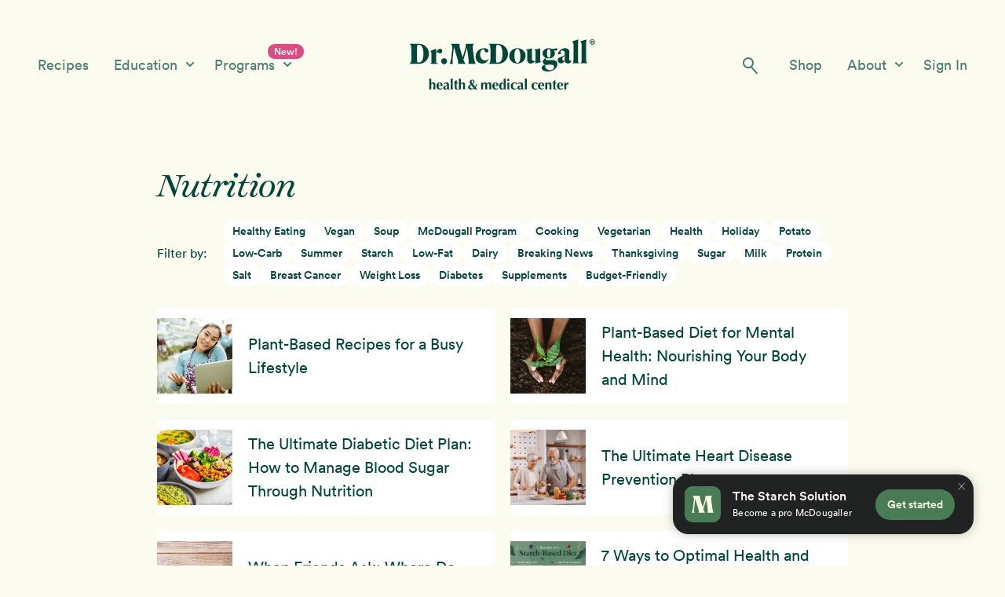

--- FILE ---
content_type: text/html; charset=UTF-8
request_url: https://www.drmcdougall.com/category/nutrition/page/2/
body_size: 16655
content:
<!DOCTYPE html>
<html lang="en-US" id="html">
<head >
<meta charset="UTF-8" />
<meta name="viewport" content="width=device-width, initial-scale=1, maximum-scale=1" />
<meta name='robots' content='noindex, follow' />
  <!-- Start VWO Async SmartCode -->
  <link rel="preconnect" href="https://dev.visualwebsiteoptimizer.com" />
  <script type='text/javascript' id='vwoCode'>
  window._vwo_code || (function() {
  var account_id=830089,
  version=2.0,
  settings_tolerance=2000,
  hide_element='body',
  hide_element_style = 'opacity:0 !important;filter:alpha(opacity=0) !important;background:none !important',
  /* DO NOT EDIT BELOW THIS LINE */
  f=false,w=window,d=document,v=d.querySelector('#vwoCode'),cK='_vwo_'+account_id+'_settings',cc={};try{var c=JSON.parse(localStorage.getItem('_vwo_'+account_id+'_config'));cc=c&&typeof c==='object'?c:{}}catch(e){}var stT=cc.stT==='session'?w.sessionStorage:w.localStorage;code={use_existing_jquery:function(){return typeof use_existing_jquery!=='undefined'?use_existing_jquery:undefined},library_tolerance:function(){return typeof library_tolerance!=='undefined'?library_tolerance:undefined},settings_tolerance:function(){return cc.sT||settings_tolerance},hide_element_style:function(){return'{'+(cc.hES||hide_element_style)+'}'},hide_element:function(){return typeof cc.hE==='string'?cc.hE:hide_element},getVersion:function(){return version},finish:function(){if(!f){f=true;var e=d.getElementById('_vis_opt_path_hides');if(e)e.parentNode.removeChild(e)}},finished:function(){return f},load:function(e){var t=this.getSettings(),n=d.createElement('script'),i=this;if(t){n.textContent=t;d.getElementsByTagName('head')[0].appendChild(n);if(!w.VWO||VWO.caE){stT.removeItem(cK);i.load(e)}}else{n.fetchPriority='high';n.src=e;n.type='text/javascript';n.onerror=function(){_vwo_code.finish()};d.getElementsByTagName('head')[0].appendChild(n)}},getSettings:function(){try{var e=stT.getItem(cK);if(!e){return}e=JSON.parse(e);if(Date.now()>e.e){stT.removeItem(cK);return}return e.s}catch(e){return}},init:function(){if(d.URL.indexOf('__vwo_disable__')>-1)return;var e=this.settings_tolerance();w._vwo_settings_timer=setTimeout(function(){_vwo_code.finish();stT.removeItem(cK)},e);var t=d.currentScript,n=d.createElement('style'),i=this.hide_element(),r=t&&!t.async&&i?i+this.hide_element_style():'',c=d.getElementsByTagName('head')[0];n.setAttribute('id','_vis_opt_path_hides');v&&n.setAttribute('nonce',v.nonce);n.setAttribute('type','text/css');if(n.styleSheet)n.styleSheet.cssText=r;else n.appendChild(d.createTextNode(r));c.appendChild(n);this.load('https://dev.visualwebsiteoptimizer.com/j.php?a='+account_id+'&u='+encodeURIComponent(d.URL)+'&vn='+version)}};w._vwo_code=code;code.init();})();
  </script>
  <!-- End VWO Async SmartCode -->

	<!-- This site is optimized with the Yoast SEO plugin v26.5 - https://yoast.com/wordpress/plugins/seo/ -->
	<link media="all" href="https://www.drmcdougall.com/wp-content/cache/autoptimize/css/autoptimize_3a9c32683c73f06129372edd0957b072.css" rel="stylesheet"><link media="only screen and (max-width: 860px)" href="https://www.drmcdougall.com/wp-content/cache/autoptimize/css/autoptimize_6fe211f8bb15af76999ce9135805d7af.css" rel="stylesheet"><link media="screen" href="https://www.drmcdougall.com/wp-content/cache/autoptimize/css/autoptimize_4235e860e9fb1131c0ec9e9bc741ab6e.css" rel="stylesheet"><title>Nutrition Archives - Page 2 of 22 - Dr. McDougall</title>
	<meta property="og:locale" content="en_US" />
	<meta property="og:type" content="article" />
	<meta property="og:title" content="Nutrition Archives - Page 2 of 22 - Dr. McDougall" />
	<meta property="og:url" content="https://www.drmcdougall.com/category/nutrition/" />
	<meta property="og:site_name" content="Dr. McDougall" />
	<meta property="og:image" content="https://www.drmcdougall.com/wp-content/uploads/2021/06/McDougall_M_Icon_Logo_Social-01-1.jpg" />
	<meta property="og:image:width" content="2250" />
	<meta property="og:image:height" content="2250" />
	<meta property="og:image:type" content="image/jpeg" />
	<meta name="twitter:card" content="summary_large_image" />
	<meta name="twitter:site" content="@johnmcdougallmd" />
	<script type="application/ld+json" class="yoast-schema-graph">{"@context":"https://schema.org","@graph":[{"@type":"CollectionPage","@id":"https://www.drmcdougall.com/category/nutrition/","url":"https://www.drmcdougall.com/category/nutrition/page/2/","name":"Nutrition Archives - Page 2 of 22 - Dr. McDougall","isPartOf":{"@id":"https://www.drmcdougall.com/#website"},"primaryImageOfPage":{"@id":"https://www.drmcdougall.com/category/nutrition/page/2/#primaryimage"},"image":{"@id":"https://www.drmcdougall.com/category/nutrition/page/2/#primaryimage"},"thumbnailUrl":"https://www.drmcdougall.com/wp-content/uploads/2023/09/Busy-lifestyle.jpg","breadcrumb":{"@id":"https://www.drmcdougall.com/category/nutrition/page/2/#breadcrumb"},"inLanguage":"en-US"},{"@type":"ImageObject","inLanguage":"en-US","@id":"https://www.drmcdougall.com/category/nutrition/page/2/#primaryimage","url":"https://www.drmcdougall.com/wp-content/uploads/2023/09/Busy-lifestyle.jpg","contentUrl":"https://www.drmcdougall.com/wp-content/uploads/2023/09/Busy-lifestyle.jpg","width":2121,"height":1414,"caption":"Young woman learning about plant based recipes on her laptop"},{"@type":"BreadcrumbList","@id":"https://www.drmcdougall.com/category/nutrition/page/2/#breadcrumb","itemListElement":[{"@type":"ListItem","position":1,"name":"Home","item":"https://www.drmcdougall.com/"},{"@type":"ListItem","position":2,"name":"Nutrition"}]},{"@type":"WebSite","@id":"https://www.drmcdougall.com/#website","url":"https://www.drmcdougall.com/","name":"Dr. McDougall","description":"Health and Wellness Center","potentialAction":[{"@type":"SearchAction","target":{"@type":"EntryPoint","urlTemplate":"https://www.drmcdougall.com/?s={search_term_string}"},"query-input":{"@type":"PropertyValueSpecification","valueRequired":true,"valueName":"search_term_string"}}],"inLanguage":"en-US"}]}</script>
	<!-- / Yoast SEO plugin. -->


<link rel='dns-prefetch' href='//www.googletagmanager.com' />
<link rel='dns-prefetch' href='//fonts.googleapis.com' />
<link rel='dns-prefetch' href='//use.fontawesome.com' />
<link rel="alternate" type="application/rss+xml" title="Dr. McDougall &raquo; Feed" href="https://www.drmcdougall.com/feed/" />
<link rel="alternate" type="application/rss+xml" title="Dr. McDougall &raquo; Comments Feed" href="https://www.drmcdougall.com/comments/feed/" />
<link rel="alternate" type="application/rss+xml" title="Dr. McDougall &raquo; Nutrition Category Feed" href="https://www.drmcdougall.com/category/nutrition/feed/" />
<style id='wp-img-auto-sizes-contain-inline-css' type='text/css'>
img:is([sizes=auto i],[sizes^="auto," i]){contain-intrinsic-size:3000px 1500px}
/*# sourceURL=wp-img-auto-sizes-contain-inline-css */
</style>




<style id='wellness-pro-mcdougall-custom-inline-css' type='text/css'>


		a,
		.accent-color,
		.book-author .book-author-link:focus,
		.book-author .book-author-link:hover,
		.entry-header .entry-meta .entry-author-link:focus,
		.entry-header .entry-meta .entry-author-link:hover,
		.entry-title a:focus,
		.entry-title a:hover,
		.genesis-nav-menu .current-menu-item > a,
		.genesis-nav-menu .sub-menu .current-menu-item > a:focus,
		.genesis-nav-menu .sub-menu .current-menu-item > a:hover,
		.genesis-nav-menu a:focus,
		.genesis-nav-menu a:hover,
		.genesis-responsive-menu .genesis-nav-menu .menu-item a:focus,
		.genesis-responsive-menu .genesis-nav-menu .menu-item a:hover,
		.menu-toggle:hover,
		.menu-toggle:focus,
		.sub-menu-toggle:hover,
		.sub-menu-toggle:focus {
			color: #f07400;
		}

		.archive-pagination .active a,
		.archive-pagination a:focus,
		.archive-pagination a:hover,
		.sidebar .enews-widget input[type="submit"] {
			background-color: #f07400;
			color: #333333;
		}

		
/*# sourceURL=wellness-pro-mcdougall-custom-inline-css */
</style>
<style id='wp-emoji-styles-inline-css' type='text/css'>

	img.wp-smiley, img.emoji {
		display: inline !important;
		border: none !important;
		box-shadow: none !important;
		height: 1em !important;
		width: 1em !important;
		margin: 0 0.07em !important;
		vertical-align: -0.1em !important;
		background: none !important;
		padding: 0 !important;
	}
/*# sourceURL=wp-emoji-styles-inline-css */
</style>
<style id='wp-block-library-inline-css' type='text/css'>
:root{--wp-block-synced-color:#7a00df;--wp-block-synced-color--rgb:122,0,223;--wp-bound-block-color:var(--wp-block-synced-color);--wp-editor-canvas-background:#ddd;--wp-admin-theme-color:#007cba;--wp-admin-theme-color--rgb:0,124,186;--wp-admin-theme-color-darker-10:#006ba1;--wp-admin-theme-color-darker-10--rgb:0,107,160.5;--wp-admin-theme-color-darker-20:#005a87;--wp-admin-theme-color-darker-20--rgb:0,90,135;--wp-admin-border-width-focus:2px}@media (min-resolution:192dpi){:root{--wp-admin-border-width-focus:1.5px}}.wp-element-button{cursor:pointer}:root .has-very-light-gray-background-color{background-color:#eee}:root .has-very-dark-gray-background-color{background-color:#313131}:root .has-very-light-gray-color{color:#eee}:root .has-very-dark-gray-color{color:#313131}:root .has-vivid-green-cyan-to-vivid-cyan-blue-gradient-background{background:linear-gradient(135deg,#00d084,#0693e3)}:root .has-purple-crush-gradient-background{background:linear-gradient(135deg,#34e2e4,#4721fb 50%,#ab1dfe)}:root .has-hazy-dawn-gradient-background{background:linear-gradient(135deg,#faaca8,#dad0ec)}:root .has-subdued-olive-gradient-background{background:linear-gradient(135deg,#fafae1,#67a671)}:root .has-atomic-cream-gradient-background{background:linear-gradient(135deg,#fdd79a,#004a59)}:root .has-nightshade-gradient-background{background:linear-gradient(135deg,#330968,#31cdcf)}:root .has-midnight-gradient-background{background:linear-gradient(135deg,#020381,#2874fc)}:root{--wp--preset--font-size--normal:16px;--wp--preset--font-size--huge:42px}.has-regular-font-size{font-size:1em}.has-larger-font-size{font-size:2.625em}.has-normal-font-size{font-size:var(--wp--preset--font-size--normal)}.has-huge-font-size{font-size:var(--wp--preset--font-size--huge)}.has-text-align-center{text-align:center}.has-text-align-left{text-align:left}.has-text-align-right{text-align:right}.has-fit-text{white-space:nowrap!important}#end-resizable-editor-section{display:none}.aligncenter{clear:both}.items-justified-left{justify-content:flex-start}.items-justified-center{justify-content:center}.items-justified-right{justify-content:flex-end}.items-justified-space-between{justify-content:space-between}.screen-reader-text{border:0;clip-path:inset(50%);height:1px;margin:-1px;overflow:hidden;padding:0;position:absolute;width:1px;word-wrap:normal!important}.screen-reader-text:focus{background-color:#ddd;clip-path:none;color:#444;display:block;font-size:1em;height:auto;left:5px;line-height:normal;padding:15px 23px 14px;text-decoration:none;top:5px;width:auto;z-index:100000}html :where(.has-border-color){border-style:solid}html :where([style*=border-top-color]){border-top-style:solid}html :where([style*=border-right-color]){border-right-style:solid}html :where([style*=border-bottom-color]){border-bottom-style:solid}html :where([style*=border-left-color]){border-left-style:solid}html :where([style*=border-width]){border-style:solid}html :where([style*=border-top-width]){border-top-style:solid}html :where([style*=border-right-width]){border-right-style:solid}html :where([style*=border-bottom-width]){border-bottom-style:solid}html :where([style*=border-left-width]){border-left-style:solid}html :where(img[class*=wp-image-]){height:auto;max-width:100%}:where(figure){margin:0 0 1em}html :where(.is-position-sticky){--wp-admin--admin-bar--position-offset:var(--wp-admin--admin-bar--height,0px)}@media screen and (max-width:600px){html :where(.is-position-sticky){--wp-admin--admin-bar--position-offset:0px}}

/*# sourceURL=wp-block-library-inline-css */
</style>
<style id='global-styles-inline-css' type='text/css'>
:root{--wp--preset--aspect-ratio--square: 1;--wp--preset--aspect-ratio--4-3: 4/3;--wp--preset--aspect-ratio--3-4: 3/4;--wp--preset--aspect-ratio--3-2: 3/2;--wp--preset--aspect-ratio--2-3: 2/3;--wp--preset--aspect-ratio--16-9: 16/9;--wp--preset--aspect-ratio--9-16: 9/16;--wp--preset--color--black: #000000;--wp--preset--color--cyan-bluish-gray: #abb8c3;--wp--preset--color--white: #ffffff;--wp--preset--color--pale-pink: #f78da7;--wp--preset--color--vivid-red: #cf2e2e;--wp--preset--color--luminous-vivid-orange: #ff6900;--wp--preset--color--luminous-vivid-amber: #fcb900;--wp--preset--color--light-green-cyan: #7bdcb5;--wp--preset--color--vivid-green-cyan: #00d084;--wp--preset--color--pale-cyan-blue: #8ed1fc;--wp--preset--color--vivid-cyan-blue: #0693e3;--wp--preset--color--vivid-purple: #9b51e0;--wp--preset--gradient--vivid-cyan-blue-to-vivid-purple: linear-gradient(135deg,rgb(6,147,227) 0%,rgb(155,81,224) 100%);--wp--preset--gradient--light-green-cyan-to-vivid-green-cyan: linear-gradient(135deg,rgb(122,220,180) 0%,rgb(0,208,130) 100%);--wp--preset--gradient--luminous-vivid-amber-to-luminous-vivid-orange: linear-gradient(135deg,rgb(252,185,0) 0%,rgb(255,105,0) 100%);--wp--preset--gradient--luminous-vivid-orange-to-vivid-red: linear-gradient(135deg,rgb(255,105,0) 0%,rgb(207,46,46) 100%);--wp--preset--gradient--very-light-gray-to-cyan-bluish-gray: linear-gradient(135deg,rgb(238,238,238) 0%,rgb(169,184,195) 100%);--wp--preset--gradient--cool-to-warm-spectrum: linear-gradient(135deg,rgb(74,234,220) 0%,rgb(151,120,209) 20%,rgb(207,42,186) 40%,rgb(238,44,130) 60%,rgb(251,105,98) 80%,rgb(254,248,76) 100%);--wp--preset--gradient--blush-light-purple: linear-gradient(135deg,rgb(255,206,236) 0%,rgb(152,150,240) 100%);--wp--preset--gradient--blush-bordeaux: linear-gradient(135deg,rgb(254,205,165) 0%,rgb(254,45,45) 50%,rgb(107,0,62) 100%);--wp--preset--gradient--luminous-dusk: linear-gradient(135deg,rgb(255,203,112) 0%,rgb(199,81,192) 50%,rgb(65,88,208) 100%);--wp--preset--gradient--pale-ocean: linear-gradient(135deg,rgb(255,245,203) 0%,rgb(182,227,212) 50%,rgb(51,167,181) 100%);--wp--preset--gradient--electric-grass: linear-gradient(135deg,rgb(202,248,128) 0%,rgb(113,206,126) 100%);--wp--preset--gradient--midnight: linear-gradient(135deg,rgb(2,3,129) 0%,rgb(40,116,252) 100%);--wp--preset--font-size--small: 13px;--wp--preset--font-size--medium: 20px;--wp--preset--font-size--large: 36px;--wp--preset--font-size--x-large: 42px;--wp--preset--spacing--20: 0.44rem;--wp--preset--spacing--30: 0.67rem;--wp--preset--spacing--40: 1rem;--wp--preset--spacing--50: 1.5rem;--wp--preset--spacing--60: 2.25rem;--wp--preset--spacing--70: 3.38rem;--wp--preset--spacing--80: 5.06rem;--wp--preset--shadow--natural: 6px 6px 9px rgba(0, 0, 0, 0.2);--wp--preset--shadow--deep: 12px 12px 50px rgba(0, 0, 0, 0.4);--wp--preset--shadow--sharp: 6px 6px 0px rgba(0, 0, 0, 0.2);--wp--preset--shadow--outlined: 6px 6px 0px -3px rgb(255, 255, 255), 6px 6px rgb(0, 0, 0);--wp--preset--shadow--crisp: 6px 6px 0px rgb(0, 0, 0);}:where(.is-layout-flex){gap: 0.5em;}:where(.is-layout-grid){gap: 0.5em;}body .is-layout-flex{display: flex;}.is-layout-flex{flex-wrap: wrap;align-items: center;}.is-layout-flex > :is(*, div){margin: 0;}body .is-layout-grid{display: grid;}.is-layout-grid > :is(*, div){margin: 0;}:where(.wp-block-columns.is-layout-flex){gap: 2em;}:where(.wp-block-columns.is-layout-grid){gap: 2em;}:where(.wp-block-post-template.is-layout-flex){gap: 1.25em;}:where(.wp-block-post-template.is-layout-grid){gap: 1.25em;}.has-black-color{color: var(--wp--preset--color--black) !important;}.has-cyan-bluish-gray-color{color: var(--wp--preset--color--cyan-bluish-gray) !important;}.has-white-color{color: var(--wp--preset--color--white) !important;}.has-pale-pink-color{color: var(--wp--preset--color--pale-pink) !important;}.has-vivid-red-color{color: var(--wp--preset--color--vivid-red) !important;}.has-luminous-vivid-orange-color{color: var(--wp--preset--color--luminous-vivid-orange) !important;}.has-luminous-vivid-amber-color{color: var(--wp--preset--color--luminous-vivid-amber) !important;}.has-light-green-cyan-color{color: var(--wp--preset--color--light-green-cyan) !important;}.has-vivid-green-cyan-color{color: var(--wp--preset--color--vivid-green-cyan) !important;}.has-pale-cyan-blue-color{color: var(--wp--preset--color--pale-cyan-blue) !important;}.has-vivid-cyan-blue-color{color: var(--wp--preset--color--vivid-cyan-blue) !important;}.has-vivid-purple-color{color: var(--wp--preset--color--vivid-purple) !important;}.has-black-background-color{background-color: var(--wp--preset--color--black) !important;}.has-cyan-bluish-gray-background-color{background-color: var(--wp--preset--color--cyan-bluish-gray) !important;}.has-white-background-color{background-color: var(--wp--preset--color--white) !important;}.has-pale-pink-background-color{background-color: var(--wp--preset--color--pale-pink) !important;}.has-vivid-red-background-color{background-color: var(--wp--preset--color--vivid-red) !important;}.has-luminous-vivid-orange-background-color{background-color: var(--wp--preset--color--luminous-vivid-orange) !important;}.has-luminous-vivid-amber-background-color{background-color: var(--wp--preset--color--luminous-vivid-amber) !important;}.has-light-green-cyan-background-color{background-color: var(--wp--preset--color--light-green-cyan) !important;}.has-vivid-green-cyan-background-color{background-color: var(--wp--preset--color--vivid-green-cyan) !important;}.has-pale-cyan-blue-background-color{background-color: var(--wp--preset--color--pale-cyan-blue) !important;}.has-vivid-cyan-blue-background-color{background-color: var(--wp--preset--color--vivid-cyan-blue) !important;}.has-vivid-purple-background-color{background-color: var(--wp--preset--color--vivid-purple) !important;}.has-black-border-color{border-color: var(--wp--preset--color--black) !important;}.has-cyan-bluish-gray-border-color{border-color: var(--wp--preset--color--cyan-bluish-gray) !important;}.has-white-border-color{border-color: var(--wp--preset--color--white) !important;}.has-pale-pink-border-color{border-color: var(--wp--preset--color--pale-pink) !important;}.has-vivid-red-border-color{border-color: var(--wp--preset--color--vivid-red) !important;}.has-luminous-vivid-orange-border-color{border-color: var(--wp--preset--color--luminous-vivid-orange) !important;}.has-luminous-vivid-amber-border-color{border-color: var(--wp--preset--color--luminous-vivid-amber) !important;}.has-light-green-cyan-border-color{border-color: var(--wp--preset--color--light-green-cyan) !important;}.has-vivid-green-cyan-border-color{border-color: var(--wp--preset--color--vivid-green-cyan) !important;}.has-pale-cyan-blue-border-color{border-color: var(--wp--preset--color--pale-cyan-blue) !important;}.has-vivid-cyan-blue-border-color{border-color: var(--wp--preset--color--vivid-cyan-blue) !important;}.has-vivid-purple-border-color{border-color: var(--wp--preset--color--vivid-purple) !important;}.has-vivid-cyan-blue-to-vivid-purple-gradient-background{background: var(--wp--preset--gradient--vivid-cyan-blue-to-vivid-purple) !important;}.has-light-green-cyan-to-vivid-green-cyan-gradient-background{background: var(--wp--preset--gradient--light-green-cyan-to-vivid-green-cyan) !important;}.has-luminous-vivid-amber-to-luminous-vivid-orange-gradient-background{background: var(--wp--preset--gradient--luminous-vivid-amber-to-luminous-vivid-orange) !important;}.has-luminous-vivid-orange-to-vivid-red-gradient-background{background: var(--wp--preset--gradient--luminous-vivid-orange-to-vivid-red) !important;}.has-very-light-gray-to-cyan-bluish-gray-gradient-background{background: var(--wp--preset--gradient--very-light-gray-to-cyan-bluish-gray) !important;}.has-cool-to-warm-spectrum-gradient-background{background: var(--wp--preset--gradient--cool-to-warm-spectrum) !important;}.has-blush-light-purple-gradient-background{background: var(--wp--preset--gradient--blush-light-purple) !important;}.has-blush-bordeaux-gradient-background{background: var(--wp--preset--gradient--blush-bordeaux) !important;}.has-luminous-dusk-gradient-background{background: var(--wp--preset--gradient--luminous-dusk) !important;}.has-pale-ocean-gradient-background{background: var(--wp--preset--gradient--pale-ocean) !important;}.has-electric-grass-gradient-background{background: var(--wp--preset--gradient--electric-grass) !important;}.has-midnight-gradient-background{background: var(--wp--preset--gradient--midnight) !important;}.has-small-font-size{font-size: var(--wp--preset--font-size--small) !important;}.has-medium-font-size{font-size: var(--wp--preset--font-size--medium) !important;}.has-large-font-size{font-size: var(--wp--preset--font-size--large) !important;}.has-x-large-font-size{font-size: var(--wp--preset--font-size--x-large) !important;}
/*# sourceURL=global-styles-inline-css */
</style>

<style id='classic-theme-styles-inline-css' type='text/css'>
/*! This file is auto-generated */
.wp-block-button__link{color:#fff;background-color:#32373c;border-radius:9999px;box-shadow:none;text-decoration:none;padding:calc(.667em + 2px) calc(1.333em + 2px);font-size:1.125em}.wp-block-file__button{background:#32373c;color:#fff;text-decoration:none}
/*# sourceURL=/wp-includes/css/classic-themes.min.css */
</style>




<style id='wellness-woocommerce-styles-inline-css' type='text/css'>


		.woocommerce div.product .woocommerce-tabs ul.tabs li a:hover,
		.woocommerce div.product .woocommerce-tabs ul.tabs li a:focus,
		.woocommerce ul.products li.product h3:hover,
		.woocommerce ul.products li.product .price,
		.woocommerce .widget_layered_nav ul li.chosen a:before,
		.woocommerce .widget_layered_nav_filters ul li a:before,
		.woocommerce .woocommerce-breadcrumb a:hover,
		.woocommerce .woocommerce-breadcrumb a:focus {
			color: #f07400;
		}

		.woocommerce.widget_price_filter .ui-slider .ui-slider-handle,
		.woocommerce.widget_price_filter .ui-slider .ui-slider-range {
			background-color: #f07400;
		}

		
/*# sourceURL=wellness-woocommerce-styles-inline-css */
</style>
<style id='woocommerce-inline-inline-css' type='text/css'>
.woocommerce form .form-row .required { visibility: visible; }
/*# sourceURL=woocommerce-inline-inline-css */
</style>
<link rel='stylesheet' id='wellness-fonts-css' href='//fonts.googleapis.com/css?family=Open+Sans%3A400%2C700%7CArbutus+Slab&#038;ver=1.1.4' type='text/css' media='all' />
<link rel='stylesheet' id='dashicons-css' href='https://www.drmcdougall.com/wp-includes/css/dashicons.min.css?ver=6.9' type='text/css' media='all' />
<link rel='stylesheet' id='font-awesome-cdn-webfont-all-css' href='https://use.fontawesome.com/releases/v5.15.1/css/all.css' type='text/css' media='all' integrity="sha384-vp86vTRFVJgpjF9jiIGPEEqYqlDwgyBgEF109VFjmqGmIY/Y4HV4d3Gp2irVfcrp" crossorigin="anonymous" />


<script type="text/javascript" id="woocommerce-google-analytics-integration-gtag-js-after">
/* <![CDATA[ */
/* Google Analytics for WooCommerce (gtag.js) */
					window.dataLayer = window.dataLayer || [];
					function gtag(){dataLayer.push(arguments);}
					// Set up default consent state.
					for ( const mode of [{"analytics_storage":"denied","ad_storage":"denied","ad_user_data":"denied","ad_personalization":"denied","region":["AT","BE","BG","HR","CY","CZ","DK","EE","FI","FR","DE","GR","HU","IS","IE","IT","LV","LI","LT","LU","MT","NL","NO","PL","PT","RO","SK","SI","ES","SE","GB","CH"]}] || [] ) {
						gtag( "consent", "default", { "wait_for_update": 500, ...mode } );
					}
					gtag("js", new Date());
					gtag("set", "developer_id.dOGY3NW", true);
					gtag("config", "G-M3W192WV0Q", {"track_404":true,"allow_google_signals":true,"logged_in":false,"linker":{"domains":[],"allow_incoming":false},"custom_map":{"dimension1":"logged_in"}});
//# sourceURL=woocommerce-google-analytics-integration-gtag-js-after
/* ]]> */
</script>
<script type="text/javascript" src="https://www.drmcdougall.com/wp-includes/js/jquery/jquery.min.js?ver=3.7.1" id="jquery-core-js"></script>


<script type="text/javascript" id="wc-add-to-cart-js-extra">
/* <![CDATA[ */
var wc_add_to_cart_params = {"ajax_url":"/wp-admin/admin-ajax.php","wc_ajax_url":"/?wc-ajax=%%endpoint%%","i18n_view_cart":"View cart","cart_url":"https://www.drmcdougall.com/cart/","is_cart":"","cart_redirect_after_add":"yes"};
//# sourceURL=wc-add-to-cart-js-extra
/* ]]> */
</script>


<script type="text/javascript" id="woocommerce-js-extra">
/* <![CDATA[ */
var woocommerce_params = {"ajax_url":"/wp-admin/admin-ajax.php","wc_ajax_url":"/?wc-ajax=%%endpoint%%","i18n_password_show":"Show password","i18n_password_hide":"Hide password"};
//# sourceURL=woocommerce-js-extra
/* ]]> */
</script>

<link rel="https://api.w.org/" href="https://www.drmcdougall.com/wp-json/" /><link rel="alternate" title="JSON" type="application/json" href="https://www.drmcdougall.com/wp-json/wp/v2/categories/251" /><link rel="EditURI" type="application/rsd+xml" title="RSD" href="https://www.drmcdougall.com/xmlrpc.php?rsd" />
<link rel="pingback" href="https://www.drmcdougall.com/xmlrpc.php" />
  <!-- Legacy Universal Analytics -->
  <script>
    window.ga=window.ga||function(){(ga.q=ga.q||[]).push(arguments)};ga.l=+new Date;
    ga('create', 'UA-30566126-1', 'auto');
    ga('send', 'pageview');
  </script>
  <script async src='https://www.google-analytics.com/analytics.js'></script>
  <!-- Legacy Universal Analytics End -->

  <!-- Global site tag (gtag.js) - Google Analytics 4 -->
  <script async src="https://www.googletagmanager.com/gtag/js?id=G-M3W192WV0Q"></script>
  <script>
    window.dataLayer = window.dataLayer || [];
    function gtag(){dataLayer.push(arguments);}
    gtag('js', new Date());

    gtag('config', 'G-M3W192WV0Q');
  </script>
  <!-- Global site tag (gtag.js) - Google Analytics 4 End -->
	<noscript><style>.woocommerce-product-gallery{ opacity: 1 !important; }</style></noscript>
	<style type="text/css">.recentcomments a{display:inline !important;padding:0 !important;margin:0 !important;}</style><link rel="icon" href="https://www.drmcdougall.com/wp-content/uploads/2020/09/cropped-McDougall_M_Icon_Logo_Social-01-32x32.jpg" sizes="32x32" />
<link rel="icon" href="https://www.drmcdougall.com/wp-content/uploads/2020/09/cropped-McDougall_M_Icon_Logo_Social-01-192x192.jpg" sizes="192x192" />
<link rel="apple-touch-icon" href="https://www.drmcdougall.com/wp-content/uploads/2020/09/cropped-McDougall_M_Icon_Logo_Social-01-180x180.jpg" />
<meta name="msapplication-TileImage" content="https://www.drmcdougall.com/wp-content/uploads/2020/09/cropped-McDougall_M_Icon_Logo_Social-01-270x270.jpg" />

</head>
<body class="archive paged category category-nutrition category-251 paged-2 category-paged-2 wp-theme-genesis wp-child-theme-wellness-pro theme-genesis woocommerce-no-js custom-header header-full-width full-width-content genesis-breadcrumbs-hidden">    <div class="site-overlay"></div>
  <div class="site-container"><ul class="genesis-skip-link"><li><a href="#genesis-nav-primary" class="screen-reader-shortcut"> Skip to primary navigation</a></li><li><a href="#genesis-content" class="screen-reader-shortcut"> Skip to main content</a></li></ul>    <div id="mobile-menu-toggle" class="bg-lighter-cream light-theme">
      <a class="active-cart-icon" href="/cart/">
        <i class="fas fa-shopping-cart"></i>
      </a>
      <div class="mobile-menu-lines-wrapper">
        <div class="mobile-menu-lines">—</div>
      </div>
      <a href="https://programs.drmcdougall.com/login" class="mobile-toggle-sign-in-link hide-on-mobile">
        Sign In      </a>
      <a href="/starch-solution-community/" class="mobile-fixed-nav-cta fixed-nav-cta cta accent-cta">
        Get Started      </a>
      <div class="mobile-menu-search">
        <img class="mobile-search-icon exclude-lazyloading" src="https://www.drmcdougall.com/wp-content/themes/wellness-pro/images/Search_Icon_DarkGreen.svg" alt="Search Icon" />
      </div>
      <a href="/" class="mobile-menu-icon-wrapper">
        <img class="mobile-menu-icon exclude-lazyloading" src="https://www.drmcdougall.com/wp-content/themes/wellness-pro/images/McDougall_Logo_DarkGreen_NoSub.svg" alt="Search Icon" />
      </a>
          </div>
    <form role="search" method="get" id="mobile-search-form" class="searchform light-theme" action="/">
      <input type="search" name="s" value id="search-input-mobile" placeholder="Search for..." required aria-label="Search for" />
      <button type="submit" title="Search">
        <img class="mobile-search-icon exclude-lazyloading" src="https://www.drmcdougall.com/wp-content/themes/wellness-pro/images/Search_Icon_Cream.svg" alt="Search Icon" />
      </button>
    </form>
      <div id="desktop-header-nav" class="dropdown-in-bubble bg-lighter-cream light-theme">
      <div class="header-nav-wrapper bg-lighter-cream light-theme">
        <div class="desktop-header-nav header-nav-left">
          <ul id="menu-desktop-header-left" class="menu"><li id="menu-item-76174" class="menu-item menu-item-type-post_type menu-item-object-page menu-item-76174"><a href="https://www.drmcdougall.com/recipes/">Recipes</a></li>
<li id="menu-item-126366" class="dropdown-section articles-dropdown menu-item menu-item-type-post_type menu-item-object-page menu-item-has-children menu-item-126366"><a href="https://www.drmcdougall.com/education/">Education <img class="dropdown-section-arrow exclude-lazyloading" src="/wp-content/themes/wellness-pro/images/Down-Carat-Cream.svg" alt="Down arrow" /></a>
<ul class="sub-menu">
	<li id="menu-item-94068" class="menu-item menu-item-type-post_type menu-item-object-page menu-item-94068"><a href="https://www.drmcdougall.com/education/">Education</a></li>
	<li id="menu-item-94067" class="menu-item menu-item-type-post_type menu-item-object-page menu-item-94067"><a href="https://www.drmcdougall.com/hot-topics/">Medical &#038; Nutrition Topics</a></li>
	<li id="menu-item-94279" class="menu-item menu-item-type-post_type menu-item-object-page menu-item-94279"><a href="https://www.drmcdougall.com/success-stories/">Success Stories</a></li>
	<li id="menu-item-132823" class="menu-item menu-item-type-post_type menu-item-object-page menu-item-132823"><a href="https://www.drmcdougall.com/free-mcdougall-program/">Free McDougall Program</a></li>
</ul>
</li>
<li id="menu-item-135783" class="dropdown-section programs-dropdown menu-item menu-item-type-post_type menu-item-object-page menu-item-has-children menu-item-135783"><a href="https://www.drmcdougall.com/12-day-program/">Programs <img class="dropdown-section-arrow exclude-lazyloading" src="/wp-content/themes/wellness-pro/images/Down-Carat-Cream.svg" alt="Down arrow" /><span class="new-badge">New!</span></a>
<ul class="sub-menu">
	<li id="menu-item-135679" class="menu-item menu-item-type-post_type menu-item-object-page menu-item-135679"><a href="https://www.drmcdougall.com/starch-solution-community/">Starch Solution Community <span class="new-badge">New!</span></a></li>
	<li id="menu-item-135780" class="menu-item menu-item-type-post_type menu-item-object-page menu-item-135780"><a href="https://www.drmcdougall.com/12-day-program/">12-Day Program</a></li>
	<li id="menu-item-122596" class="menu-item menu-item-type-post_type menu-item-object-page menu-item-122596"><a href="https://www.drmcdougall.com/the-science-behind-mcdougalls-medicine/">McDougall’s Medicine</a></li>
	<li id="menu-item-118419" class="menu-item menu-item-type-post_type menu-item-object-page menu-item-118419"><a href="https://www.drmcdougall.com/mini-courses/">Mini-Courses</a></li>
	<li id="menu-item-77674" class="menu-item menu-item-type-post_type menu-item-object-page menu-item-77674"><a href="https://www.drmcdougall.com/starch-solution-certification/">Starch Solution Certification</a></li>
</ul>
</li>
</ul>        </div>
        <div class="header-logo-wrapper">
          <a href="/">
                          <img class="header-logo header-logo-default exclude-lazyloading" src="https://www.drmcdougall.com/wp-content/themes/wellness-pro/images/McDougall_Logo_DarkGreen_Sub.svg" alt="Dr. McDougall's Health and Medical Center Logo" />
              <img class="header-logo header-logo-fixed exclude-lazyloading" src="https://www.drmcdougall.com/wp-content/themes/wellness-pro/images/McDougall_Logo_DarkGreen_NoSub.svg" alt="Dr. McDougall Logo" />
                      </a>
        </div>
        <div class="desktop-header-nav header-nav-right">
          <span class="search-toggle" itemprop="name">
            <img class="desktop-search-icon exclude-lazyloading" src="https://www.drmcdougall.com/wp-content/themes/wellness-pro/images/Search_Icon_DarkGreen.svg" alt="Search Icon" />
          </span>
          <div id="desktop-search-form">
            <form role="search" method="get" id="searchform" class="searchform" action="/">
              <input type="search" name="s" value id="search-input" placeholder="Search for..." required aria-label="Search for" />
              <button type="submit" title="Search">
                <img class="desktop-search-icon exclude-lazyloading" src="https://www.drmcdougall.com/wp-content/themes/wellness-pro/images/Search_Icon_Cream.svg" alt="Search Icon" />
              </button>
            </form>
          </div>

          <ul id="menu-desktop-header-right" class="menu"><li id="menu-item-76177" class="header-nav-shop menu-item menu-item-type-post_type menu-item-object-page menu-item-76177"><a href="https://www.drmcdougall.com/shop/">Shop</a></li>
<li id="menu-item-126365" class="dropdown-section menu-item menu-item-type-post_type menu-item-object-page menu-item-has-children menu-item-126365"><a href="https://www.drmcdougall.com/our-story/">About <img class="dropdown-section-arrow exclude-lazyloading" src="/wp-content/themes/wellness-pro/images/Down-Carat-Cream.svg" alt="Down arrow" /></a>
<ul class="sub-menu">
	<li id="menu-item-76176" class="menu-item menu-item-type-post_type menu-item-object-page menu-item-76176"><a href="https://www.drmcdougall.com/our-story/">Our Story</a></li>
	<li id="menu-item-77585" class="menu-item menu-item-type-post_type menu-item-object-page menu-item-77585"><a href="https://www.drmcdougall.com/meet-the-team/">Meet the Team</a></li>
	<li id="menu-item-76175" class="menu-item menu-item-type-post_type menu-item-object-page menu-item-76175"><a href="https://www.drmcdougall.com/contact-us/">Contact Us</a></li>
</ul>
</li>
<li id="menu-item-135709" class="menu-item menu-item-type-custom menu-item-object-custom menu-item-135709"><a href="https://programs.drmcdougall.com/login">Sign In</a></li>
</ul>
          <a href="/starch-solution-community/" class="fixed-nav-cta cta accent-cta">
            Get Started          </a>
        </div>
      </div>
            <input id="cart-count" value="0" hidden />
    </div>

  
    <div class="pop-ups-overlay-wrapper hidden">
      <div class="pop-ups-overlay">

                  <div class="newsletter-signup-pop-up pop-up bg-main-green">
            <div class="copy-wrapper">
              <div class="pop-up-headline heading-4 white">
                Join our mailing list.              </div>
              <div class="pop-up-subheadline large-paragraph white">
                Get free exclusive recipes, articles and news about upcoming events!              </div>
                          <div id="zp_signup_pop_up">
                <form class="email-form" target="formResult">
                  <div id="zp_signup_pop_up-embed">
                    <div class="zp-field-group">
                      <label for="zp-EMAIL-embed" style="display: none;">
                        Email Address
                      </label>
                      <input type="email" value="" name="EMAIL" class="email-input black-alt required email" id="zp-EMAIL-embed_signup_pop_up" placeholder="Email address" aria-label="Email Address" />
                    </div>
                    <div id="zp-responses-embed_signup_pop_up" class="responses-embed-wrapper clear">
                      <div class="error-response response small-paragraph dark-pink" id="zp-error-response_signup_pop_up" style="display: none;"></div>
                      <div class="success-response response small-paragraph white" id="zp-success-response_signup_pop_up" style="display: none;"></div>
                    </div>
                    <div class="clear">
                      <button type="submit" name="subscribe" id="zp-embedded-subscribe_signup_pop_up" class="email-submit cta cta-smaller">
                        Subscribe                      </button>
                    </div>
                  </div>
                </form>
                <iframe name="formResult" style="display:none !important;" frameborder="0"></iframe>
              </div>
                        </div>
            <div class="image-wrapper">
              <noscript><img src="https://www.drmcdougall.com/wp-content/uploads/2022/06/Newsletter-Signup-Pop-Prop-Final.jpg" alt="Image of chips and Mexican food in a bowl" /></noscript><img class="lazyload" src='data:image/svg+xml,%3Csvg%20xmlns=%22http://www.w3.org/2000/svg%22%20viewBox=%220%200%20210%20140%22%3E%3C/svg%3E' data-src="https://www.drmcdougall.com/wp-content/uploads/2022/06/Newsletter-Signup-Pop-Prop-Final.jpg" alt="Image of chips and Mexican food in a bowl" />
            </div>
            <div class="pop-up-close white">&times;</div>
          </div>
        
                  <div class="email-capture-pop-up pop-up bg-main-green">
            <div class="copy-wrapper">
              <div class="pop-up-headline heading-4 white">
                Need help getting started?              </div>
              <div class="pop-up-subheadline large-paragraph white">
                Join our mailing list for free support in your McDougall journey.              </div>
                        </div>
            <div class="image-wrapper">
              <noscript><img src="https://www.drmcdougall.com/wp-content/uploads/2024/10/Updated-Email-Capture-Image.jpg" alt="Image of chips and Mexican food in a bowl" /></noscript><img class="lazyload" src='data:image/svg+xml,%3Csvg%20xmlns=%22http://www.w3.org/2000/svg%22%20viewBox=%220%200%20210%20140%22%3E%3C/svg%3E' data-src="https://www.drmcdougall.com/wp-content/uploads/2024/10/Updated-Email-Capture-Image.jpg" alt="Image of chips and Mexican food in a bowl" />
            </div>
            <div class="pop-up-close white">&times;</div>
          </div>
        
      </div>
    </div>

    <nav class="nav-primary light-theme" aria-label="Main" id="genesis-nav-primary"><div class="wrap"><ul id="menu-mobile-header-menu" class="menu genesis-nav-menu menu-primary js-superfish"><li id="menu-item-46" class="menu-item menu-item-type-post_type menu-item-object-page menu-item-46"><a href="https://www.drmcdougall.com/recipes/"><span >Recipes</span></a></li>
<li id="menu-item-94800" class="dropdown-section menu-item menu-item-type-custom menu-item-object-custom menu-item-has-children menu-item-94800"><a><span >Education <img class="dropdown-section-arrow exclude-lazyloading" src="/wp-content/themes/wellness-pro/images/Down-Carat-Cream.svg" alt="Down arrow" /></span></a>
<ul class="sub-menu">
	<li id="menu-item-45" class="menu-item menu-item-type-post_type menu-item-object-page menu-item-45"><a href="https://www.drmcdougall.com/education/"><span >Education</span></a></li>
	<li id="menu-item-94070" class="menu-item menu-item-type-post_type menu-item-object-page menu-item-94070"><a href="https://www.drmcdougall.com/hot-topics/"><span >Medical &#038; Nutrition Topics</span></a></li>
	<li id="menu-item-94280" class="menu-item menu-item-type-post_type menu-item-object-page menu-item-94280"><a href="https://www.drmcdougall.com/success-stories/"><span >Success Stories</span></a></li>
	<li id="menu-item-132824" class="menu-item menu-item-type-post_type menu-item-object-page menu-item-132824"><a href="https://www.drmcdougall.com/free-mcdougall-program/"><span >Free McDougall Program</span></a></li>
</ul>
</li>
<li id="menu-item-94801" class="dropdown-section menu-item menu-item-type-custom menu-item-object-custom menu-item-has-children menu-item-94801"><a><span >Programs <img class="dropdown-section-arrow exclude-lazyloading" src="/wp-content/themes/wellness-pro/images/Down-Carat-Cream.svg" alt="Down arrow" /><span class="new-badge">New!</span></span></a>
<ul class="sub-menu">
	<li id="menu-item-135680" class="menu-item menu-item-type-post_type menu-item-object-page menu-item-135680"><a href="https://www.drmcdougall.com/starch-solution-community/"><span >Starch Solution Community <span class="new-badge">New!</span></span></a></li>
	<li id="menu-item-135781" class="menu-item menu-item-type-post_type menu-item-object-page menu-item-135781"><a href="https://www.drmcdougall.com/12-day-program/"><span >12-Day Program</span></a></li>
	<li id="menu-item-122597" class="menu-item menu-item-type-post_type menu-item-object-page menu-item-122597"><a href="https://www.drmcdougall.com/the-science-behind-mcdougalls-medicine/"><span >McDougall’s Medicine</span></a></li>
	<li id="menu-item-118420" class="menu-item menu-item-type-post_type menu-item-object-page menu-item-118420"><a href="https://www.drmcdougall.com/mini-courses/"><span >Mini-Courses</span></a></li>
	<li id="menu-item-77676" class="menu-item menu-item-type-post_type menu-item-object-page menu-item-77676"><a href="https://www.drmcdougall.com/starch-solution-certification/"><span >Starch Solution Certification</span></a></li>
</ul>
</li>
<li id="menu-item-43" class="menu-item menu-item-type-post_type menu-item-object-page menu-item-43"><a href="https://www.drmcdougall.com/shop/"><span >Shop</span></a></li>
<li id="menu-item-94802" class="dropdown-section menu-item menu-item-type-custom menu-item-object-custom menu-item-has-children menu-item-94802"><a><span >About <img class="dropdown-section-arrow exclude-lazyloading" src="/wp-content/themes/wellness-pro/images/Down-Carat-Cream.svg" alt="Down arrow" /></span></a>
<ul class="sub-menu">
	<li id="menu-item-71" class="menu-item menu-item-type-post_type menu-item-object-page menu-item-71"><a href="https://www.drmcdougall.com/our-story/"><span >Our Story</span></a></li>
	<li id="menu-item-94803" class="menu-item menu-item-type-post_type menu-item-object-page menu-item-94803"><a href="https://www.drmcdougall.com/meet-the-team/"><span >Meet the Team</span></a></li>
	<li id="menu-item-94804" class="menu-item menu-item-type-post_type menu-item-object-page menu-item-94804"><a href="https://www.drmcdougall.com/contact-us/"><span >Contact Us</span></a></li>
</ul>
</li>
<li id="menu-item-135706" class="sign-in-link menu-item menu-item-type-custom menu-item-object-custom menu-item-135706"><a href="https://programs.drmcdougall.com/login"><span >Sign In</span></a></li>

      <div id="zp_signup">
        <form class="email-form" target="formResult">
          <div id="zp_signup_scroll">
            <div class="zp-field-group">
              <label for="zp-EMAIL" style="display: none;">
                Email Address
              </label>
              <input type="email" value="" name="EMAIL" class="email-input black-alt email" id="zp-EMAIL" placeholder="Join email list" required />
              <button type="submit" name="subscribe" id="zp-embedded-subscribe">
                <img class="mobile-search-icon exclude-lazyloading" src="https://www.drmcdougall.com/wp-content/themes/wellness-pro/images/Right-Arrow.svg" />
              </button>
            </div>
            <div id="zp-responses" class="clear">
              <div class="response" id="errorMessage"></div>
              <div class="response" id="thankYouMessage"></div>
            </div>
          </div>
        </form>
        <iframe name="formResult" style="display:none !important;" frameborder="0"></iframe>
      </div>
    </ul></div></nav><div class="site-inner"><div id="site-inner" class="recipe-archive-page">
  <main class="content entry" id="genesis-content">
    <h1 class="archive-page-title dark-green heading-3-special">
      Nutrition    </h1>

          
  <div class="filter-toggle-wrapper">
    <div class="filter-copy paragraph dark-green">
      Filter by:
    </div>
    <div class="filter-tags-wrapper">

      
            <a href="/category/nutrition/?tag=healthy-eating" class="tag-toggle small-paragraph dark-green">
              Healthy Eating            </a>

          
            <a href="/category/nutrition/?tag=vegan" class="tag-toggle small-paragraph dark-green">
              Vegan            </a>

          
            <a href="/category/nutrition/?tag=soup" class="tag-toggle small-paragraph dark-green">
              Soup            </a>

          
            <a href="/category/nutrition/?tag=mcdougall-program" class="tag-toggle small-paragraph dark-green">
              McDougall Program            </a>

          
            <a href="/category/nutrition/?tag=cooking" class="tag-toggle small-paragraph dark-green">
              Cooking            </a>

          
            <a href="/category/nutrition/?tag=vegetarian" class="tag-toggle small-paragraph dark-green">
              Vegetarian            </a>

          
            <a href="/category/nutrition/?tag=health" class="tag-toggle small-paragraph dark-green">
              Health            </a>

          
            <a href="/category/nutrition/?tag=holiday" class="tag-toggle small-paragraph dark-green">
              Holiday            </a>

          
            <a href="/category/nutrition/?tag=potato" class="tag-toggle small-paragraph dark-green">
              Potato            </a>

          
            <a href="/category/nutrition/?tag=low-carb" class="tag-toggle small-paragraph dark-green">
              Low-Carb            </a>

          
            <a href="/category/nutrition/?tag=summer" class="tag-toggle small-paragraph dark-green">
              Summer            </a>

          
            <a href="/category/nutrition/?tag=starch" class="tag-toggle small-paragraph dark-green">
              Starch            </a>

          
            <a href="/category/nutrition/?tag=low-fat" class="tag-toggle small-paragraph dark-green">
              Low-Fat            </a>

          
            <a href="/category/nutrition/?tag=dairy" class="tag-toggle small-paragraph dark-green">
              Dairy            </a>

          
            <a href="/category/nutrition/?tag=breaking-news" class="tag-toggle small-paragraph dark-green">
              Breaking News            </a>

          
            <a href="/category/nutrition/?tag=thanksgiving" class="tag-toggle small-paragraph dark-green">
              Thanksgiving            </a>

          
            <a href="/category/nutrition/?tag=sugar" class="tag-toggle small-paragraph dark-green">
              Sugar            </a>

          
            <a href="/category/nutrition/?tag=milk" class="tag-toggle small-paragraph dark-green">
              Milk            </a>

          
            <a href="/category/nutrition/?tag=protein" class="tag-toggle small-paragraph dark-green">
              Protein            </a>

          
            <a href="/category/nutrition/?tag=salt" class="tag-toggle small-paragraph dark-green">
              Salt            </a>

          
            <a href="/category/nutrition/?tag=breast-cancer" class="tag-toggle small-paragraph dark-green">
              Breast Cancer            </a>

          
            <a href="/category/nutrition/?tag=weight-loss" class="tag-toggle small-paragraph dark-green">
              Weight Loss            </a>

          
            <a href="/category/nutrition/?tag=diabetes" class="tag-toggle small-paragraph dark-green">
              Diabetes            </a>

          
            <a href="/category/nutrition/?tag=supplements" class="tag-toggle small-paragraph dark-green">
              Supplements            </a>

          
            <a href="/category/nutrition/?tag=budget-friendly" class="tag-toggle small-paragraph dark-green">
              Budget-Friendly            </a>

          
            <a href="/category/nutrition/?tag=heart-healthy" class="tag-toggle small-paragraph dark-green">
              Heart Healthy            </a>

          
            <a href="/category/nutrition/?tag=heart-disease" class="tag-toggle small-paragraph dark-green">
              Heart Disease            </a>

          
            <a href="/category/nutrition/?tag=food-poisoning" class="tag-toggle small-paragraph dark-green">
              Food Poisoning            </a>

          
            <a href="/category/nutrition/?tag=calories" class="tag-toggle small-paragraph dark-green">
              Calories            </a>

          
            <a href="/category/nutrition/?tag=vegetables" class="tag-toggle small-paragraph dark-green">
              Vegetables            </a>

          
            <a href="/category/nutrition/?tag=calcium" class="tag-toggle small-paragraph dark-green">
              Calcium            </a>

          
            <a href="/category/nutrition/?tag=diet" class="tag-toggle small-paragraph dark-green">
              Diet            </a>

          
            <a href="/category/nutrition/?tag=blood-pressure" class="tag-toggle small-paragraph dark-green">
              Blood Pressure            </a>

          
            <a href="/category/nutrition/?tag=children" class="tag-toggle small-paragraph dark-green">
              Children            </a>

          
            <a href="/category/nutrition/?tag=poisons" class="tag-toggle small-paragraph dark-green">
              Poisons            </a>

          
            <a href="/category/nutrition/?tag=eggs" class="tag-toggle small-paragraph dark-green">
              Eggs            </a>

          
            <a href="/category/nutrition/?tag=dietary-guidelines" class="tag-toggle small-paragraph dark-green">
              Dietary Guidelines            </a>

          
            <a href="/category/nutrition/?tag=osteoporosis" class="tag-toggle small-paragraph dark-green">
              Osteoporosis            </a>

          
    </div>
  </div>

    
    <div class="archive-posts-wrapper">

      
      
        <a class="archive-card-wrapper bg-white" href="https://www.drmcdougall.com/education/nutrition/plant-based-recipes-for-a-busy-lifestyle/" target='_blank'>
            <div class="archive-card">
                <div class="image-wrapper">
                                          <noscript><img src="https://www.drmcdougall.com/wp-content/uploads/2023/09/Busy-lifestyle-1024x683.jpg" /></noscript><img class="lazyload" src='data:image/svg+xml,%3Csvg%20xmlns=%22http://www.w3.org/2000/svg%22%20viewBox=%220%200%20210%20140%22%3E%3C/svg%3E' data-src="https://www.drmcdougall.com/wp-content/uploads/2023/09/Busy-lifestyle-1024x683.jpg" />
                                    </div>
                <div class="title-wrapper">
                    <h4 class="dark-green heading-6">
                      Plant-Based Recipes for a Busy Lifestyle                    </h4>
                </div>
            </div>
        </a>

        
        <a class="archive-card-wrapper bg-white" href="https://www.drmcdougall.com/education/nutrition/plant-based-diet-for-mental-health-nourishing-your-body-and-mind/" target='_blank'>
            <div class="archive-card">
                <div class="image-wrapper">
                                          <noscript><img src="https://www.drmcdougall.com/wp-content/uploads/2023/09/Plant-Mental-Health-1024x683.jpg" /></noscript><img class="lazyload" src='data:image/svg+xml,%3Csvg%20xmlns=%22http://www.w3.org/2000/svg%22%20viewBox=%220%200%20210%20140%22%3E%3C/svg%3E' data-src="https://www.drmcdougall.com/wp-content/uploads/2023/09/Plant-Mental-Health-1024x683.jpg" />
                                    </div>
                <div class="title-wrapper">
                    <h4 class="dark-green heading-6">
                      Plant-Based Diet for Mental Health: Nourishing Your Body and Mind                    </h4>
                </div>
            </div>
        </a>

        
        <a class="archive-card-wrapper bg-white" href="https://www.drmcdougall.com/education/nutrition/the-ultimate-diabetic-diet-plan-how-to-manage-blood-sugar-through-nutrition/" target='_blank'>
            <div class="archive-card">
                <div class="image-wrapper">
                                          <noscript><img src="https://www.drmcdougall.com/wp-content/uploads/2023/09/Plant-Based-Diet-1024x683.jpg" /></noscript><img class="lazyload" src='data:image/svg+xml,%3Csvg%20xmlns=%22http://www.w3.org/2000/svg%22%20viewBox=%220%200%20210%20140%22%3E%3C/svg%3E' data-src="https://www.drmcdougall.com/wp-content/uploads/2023/09/Plant-Based-Diet-1024x683.jpg" />
                                    </div>
                <div class="title-wrapper">
                    <h4 class="dark-green heading-6">
                      The Ultimate Diabetic Diet Plan: How to Manage Blood Sugar Through Nutrition                    </h4>
                </div>
            </div>
        </a>

        
        <a class="archive-card-wrapper bg-white" href="https://www.drmcdougall.com/education/nutrition/the-ultimate-heart-disease-prevention-plan/" target='_blank'>
            <div class="archive-card">
                <div class="image-wrapper">
                                          <noscript><img src="https://www.drmcdougall.com/wp-content/uploads/2023/09/older-couple-cooking-square-1024x1024.png" /></noscript><img class="lazyload" src='data:image/svg+xml,%3Csvg%20xmlns=%22http://www.w3.org/2000/svg%22%20viewBox=%220%200%20210%20140%22%3E%3C/svg%3E' data-src="https://www.drmcdougall.com/wp-content/uploads/2023/09/older-couple-cooking-square-1024x1024.png" />
                                    </div>
                <div class="title-wrapper">
                    <h4 class="dark-green heading-6">
                      The Ultimate Heart Disease Prevention Plan                    </h4>
                </div>
            </div>
        </a>

        
        <a class="archive-card-wrapper bg-white" href="https://www.drmcdougall.com/education/nutrition/when-friends-ask-where-do-you-get-your-calcium/" target='_blank'>
            <div class="archive-card">
                <div class="image-wrapper">
                                          <noscript><img src="https://www.drmcdougall.com/wp-content/uploads/2021/06/calcium.jpg" /></noscript><img class="lazyload" src='data:image/svg+xml,%3Csvg%20xmlns=%22http://www.w3.org/2000/svg%22%20viewBox=%220%200%20210%20140%22%3E%3C/svg%3E' data-src="https://www.drmcdougall.com/wp-content/uploads/2021/06/calcium.jpg" />
                                    </div>
                <div class="title-wrapper">
                    <h4 class="dark-green heading-6">
                      When Friends Ask: Where Do You Get Your Calcium?                    </h4>
                </div>
            </div>
        </a>

        
        <a class="archive-card-wrapper bg-white" href="https://www.drmcdougall.com/education/nutrition/7-ways-to-optimal-health-and-well-being-with-a-starch-based-diet/" target='_blank'>
            <div class="archive-card">
                <div class="image-wrapper">
                                          <noscript><img src="https://www.drmcdougall.com/wp-content/uploads/2023/08/Strarch-Based-Diet--1024x954.jpg" /></noscript><img class="lazyload" src='data:image/svg+xml,%3Csvg%20xmlns=%22http://www.w3.org/2000/svg%22%20viewBox=%220%200%20210%20140%22%3E%3C/svg%3E' data-src="https://www.drmcdougall.com/wp-content/uploads/2023/08/Strarch-Based-Diet--1024x954.jpg" />
                                    </div>
                <div class="title-wrapper">
                    <h4 class="dark-green heading-6">
                      7 Ways to Optimal Health and Well-Being With a Starch-Based Diet                    </h4>
                </div>
            </div>
        </a>

        
        <a class="archive-card-wrapper bg-white" href="https://www.drmcdougall.com/education/nutrition/walter-kempner-creator-of-the-rice-diet/" target='_blank'>
            <div class="archive-card">
                <div class="image-wrapper">
                                          <noscript><img src="https://www.drmcdougall.com/wp-content/uploads/2021/06/thumbnail_Kempner.jpeg" /></noscript><img class="lazyload" src='data:image/svg+xml,%3Csvg%20xmlns=%22http://www.w3.org/2000/svg%22%20viewBox=%220%200%20210%20140%22%3E%3C/svg%3E' data-src="https://www.drmcdougall.com/wp-content/uploads/2021/06/thumbnail_Kempner.jpeg" />
                                    </div>
                <div class="title-wrapper">
                    <h4 class="dark-green heading-6">
                      The Scientific Publications of Dr. Walter Kempner: Creator of the Rice Diet                    </h4>
                </div>
            </div>
        </a>

        
        <a class="archive-card-wrapper bg-white" href="https://www.drmcdougall.com/education/nutrition/mcdougall-mastermind-the-potato/" target='_blank'>
            <div class="archive-card">
                <div class="image-wrapper">
                                        <i class="fa-icon far fa-newspaper"></i>
                                    </div>
                <div class="title-wrapper">
                    <h4 class="dark-green heading-6">
                      McDougall Mastermind: The Potato                    </h4>
                </div>
            </div>
        </a>

        
        <a class="archive-card-wrapper bg-white" href="https://www.drmcdougall.com/education/nutrition/mcdougall-mastermind-protein/" target='_blank'>
            <div class="archive-card">
                <div class="image-wrapper">
                                          <noscript><img src="https://www.drmcdougall.com/wp-content/uploads/2023/12/Plant-Based-Proteins.jpg" /></noscript><img class="lazyload" src='data:image/svg+xml,%3Csvg%20xmlns=%22http://www.w3.org/2000/svg%22%20viewBox=%220%200%20210%20140%22%3E%3C/svg%3E' data-src="https://www.drmcdougall.com/wp-content/uploads/2023/12/Plant-Based-Proteins.jpg" />
                                    </div>
                <div class="title-wrapper">
                    <h4 class="dark-green heading-6">
                      McDougall Mastermind: Protein                    </h4>
                </div>
            </div>
        </a>

        
        <a class="archive-card-wrapper bg-white" href="https://www.drmcdougall.com/education/nutrition/the-myth-of-moderation/" target='_blank'>
            <div class="archive-card">
                <div class="image-wrapper">
                                          <noscript><img src="https://www.drmcdougall.com/wp-content/uploads/2020/02/moderation-2-300x200-1063624.jpg" /></noscript><img class="lazyload" src='data:image/svg+xml,%3Csvg%20xmlns=%22http://www.w3.org/2000/svg%22%20viewBox=%220%200%20210%20140%22%3E%3C/svg%3E' data-src="https://www.drmcdougall.com/wp-content/uploads/2020/02/moderation-2-300x200-1063624.jpg" />
                                    </div>
                <div class="title-wrapper">
                    <h4 class="dark-green heading-6">
                      The Myth of Moderation: Do All Foods Really Fit?                    </h4>
                </div>
            </div>
        </a>

        
        <a class="archive-card-wrapper bg-white" href="https://www.drmcdougall.com/education/nutrition/how-to-successfully-count-calories/" target='_blank'>
            <div class="archive-card">
                <div class="image-wrapper">
                                        <i class="fa-icon far fa-newspaper"></i>
                                    </div>
                <div class="title-wrapper">
                    <h4 class="dark-green heading-6">
                      How to Successfully Count Calories!                    </h4>
                </div>
            </div>
        </a>

        
        <a class="archive-card-wrapper bg-white" href="https://www.drmcdougall.com/education/nutrition/meal-replacements/" target='_blank'>
            <div class="archive-card">
                <div class="image-wrapper">
                                        <i class="fa-icon far fa-newspaper"></i>
                                    </div>
                <div class="title-wrapper">
                    <h4 class="dark-green heading-6">
                      Meal Replacements &#8211; The Bigger Picture                    </h4>
                </div>
            </div>
        </a>

        
        <div class="pagination-links">
            <ul class='page-numbers'>
	<li><a class="prev page-numbers" href="https://www.drmcdougall.com/category/nutrition/page/1/"><i class="fas fa-arrow-left"></i> Previous</a></li>
	<li><a aria-label="Page 1" class="page-numbers" href="https://www.drmcdougall.com/category/nutrition/page/1/">1</a></li>
	<li><span aria-label="Page 2" aria-current="page" class="page-numbers current">2</span></li>
	<li><a aria-label="Page 3" class="page-numbers" href="https://www.drmcdougall.com/category/nutrition/page/3/">3</a></li>
	<li><span class="page-numbers dots">&hellip;</span></li>
	<li><a aria-label="Page 22" class="page-numbers" href="https://www.drmcdougall.com/category/nutrition/page/22/">22</a></li>
	<li><a class="next page-numbers" href="https://www.drmcdougall.com/category/nutrition/page/3/">Next <i class="fas fa-arrow-right"></i></a></li>
</ul>
        </div>

          </div>
  </main>
</div>

</div><footer class="site-footer"><div class="wrap">        <div class="email-capture-module-container bg-cream">
          <div class="email-capture-module-wrapper">
            <h4 class="heading-4 black">
              Join free for exclusive recipes, articles and news about upcoming events!            </h4>
            <div class="email-capture-form">
                  <div id="zp_signup_footer">
      <form class="email-form " target="formResult">
        <div id="zp_signup_scroll-embed">
          <div class="zp-field-group">
            <label for="zp-EMAIL-embed" style="display: none;">
              Email Address
            </label>
            <input type="email" value="" name="EMAIL" class="email-input black-alt required email" id="zp-EMAIL-embed" placeholder="Email address" aria-label="Email Address" />
          </div>
          <div id="zp-responses-embed" class="clear">
            <div class="response" id="zp-error-response"></div>
            <div class="response" id="zp-success-response"></div>
          </div>
          <div class="clear">
            <button type="submit" name="subscribe" id="zp-embedded-subscribe-embed" class="cta primary-cta cta-smaller">
              Subscribe            </button>
          </div>
        </div>
      </form>
      <iframe name="formResult" style="display:none !important;" frameborder="0"></iframe>
    </div>
              </div>
          </div>
          <noscript><img class="email-capture-desktop-background desktop-background-left" src="https://www.drmcdougall.com/wp-content/themes/wellness-pro/images/Email-Capture-Background-Left.svg" alt="Image of ferns and plants" /></noscript><img class="lazyload email-capture-desktop-background desktop-background-left" src='data:image/svg+xml,%3Csvg%20xmlns=%22http://www.w3.org/2000/svg%22%20viewBox=%220%200%20210%20140%22%3E%3C/svg%3E' data-src="https://www.drmcdougall.com/wp-content/themes/wellness-pro/images/Email-Capture-Background-Left.svg" alt="Image of ferns and plants" />
          <noscript><img class="email-capture-desktop-background desktop-background-right" src="https://www.drmcdougall.com/wp-content/themes/wellness-pro/images/Email-Capture-Background-Right.svg" alt="Image of ferns and plants" /></noscript><img class="lazyload email-capture-desktop-background desktop-background-right" src='data:image/svg+xml,%3Csvg%20xmlns=%22http://www.w3.org/2000/svg%22%20viewBox=%220%200%20210%20140%22%3E%3C/svg%3E' data-src="https://www.drmcdougall.com/wp-content/themes/wellness-pro/images/Email-Capture-Background-Right.svg" alt="Image of ferns and plants" />
          <noscript><img class="email-capture-mobile-background" src="https://www.drmcdougall.com/wp-content/themes/wellness-pro/images/Email-Capture-Background-Mobile.svg" alt="Image of ferns and plants" /></noscript><img class="lazyload email-capture-mobile-background" src='data:image/svg+xml,%3Csvg%20xmlns=%22http://www.w3.org/2000/svg%22%20viewBox=%220%200%20210%20140%22%3E%3C/svg%3E' data-src="https://www.drmcdougall.com/wp-content/themes/wellness-pro/images/Email-Capture-Background-Mobile.svg" alt="Image of ferns and plants" />
        </div>
      
    <div class="cookie-slidein-container">
      <div class="cookie-slidein-wrapper bg-dark-green">
        <div class="cookie-slidein-main-content">
          <noscript><img class="cookie-icon" src="/wp-content/themes/wellness-pro/images/McDougall_M_Icon_Logo-lighter-green.svg" alt="McDougall Logo" /></noscript><img class="lazyload cookie-icon" src='data:image/svg+xml,%3Csvg%20xmlns=%22http://www.w3.org/2000/svg%22%20viewBox=%220%200%20210%20140%22%3E%3C/svg%3E' data-src="/wp-content/themes/wellness-pro/images/McDougall_M_Icon_Logo-lighter-green.svg" alt="McDougall Logo" />
          <div class="cookie-body white small-paragraph">
            This site uses cookies to provide you with a great user experience.  By using our website, you accept our <a href="/privacy-policy/" target="_blank">use of cookies</a>.          </div>
        </div>
        <div class="cookie-close">
          <span>&times;</span>
        </div>
      </div>
    </div>

    
      <div class="floating-action-button-container">
        <div class="floating-action-button bg-black">
          <div class="main-content-container">
            <noscript><img src="https://www.drmcdougall.com/wp-content/themes/wellness-pro/images/McDougall_M_Icon_Logo-lighter-green.svg" alt="McDougall Logo" /></noscript><img class="lazyload" src='data:image/svg+xml,%3Csvg%20xmlns=%22http://www.w3.org/2000/svg%22%20viewBox=%220%200%20210%20140%22%3E%3C/svg%3E' data-src="https://www.drmcdougall.com/wp-content/themes/wellness-pro/images/McDougall_M_Icon_Logo-lighter-green.svg" alt="McDougall Logo" />
            <div class="copy-wrapper white">
              <div class="main-content-headline max-1-line">
                The Starch Solution              </div>
              <div class="main-content-subheadline">
                Become a pro McDougaller              </div>
            </div>
          </div>
          <a class="floating-action-cta" href="/starch-solution-community/">
            Get started          </a>
          <div class="close-button">
            <noscript><img class="close-button-icon" src="https://www.drmcdougall.com/wp-content/themes/wellness-pro/images/Floating-Action-Button-Close-White.svg" alt="Close button in shape of an X" /></noscript><img class="lazyload close-button-icon" src='data:image/svg+xml,%3Csvg%20xmlns=%22http://www.w3.org/2000/svg%22%20viewBox=%220%200%20210%20140%22%3E%3C/svg%3E' data-src="https://www.drmcdougall.com/wp-content/themes/wellness-pro/images/Floating-Action-Button-Close-White.svg" alt="Close button in shape of an X" />
          </div>
        </div>
      </div>

          <div id="footer-container">
      <div id="footer-wrapper">
        <div id="footer-top">
          <div class="footer-top-left">
            <div class="social-wrapper">
              <h5 class="heading-5 cream">
                Follow<br />
                Dr. McDougall
              </h5>
              <a class="social-icon" href="https://www.youtube.com/user/drmcdougallmd" target="_blank" aria-label="YouTube">
                <i class="fab fa-youtube"></i>
              </a>
              <a class="social-icon" href="https://www.facebook.com/DrJohnMcDougall" target="_blank" aria-label="Facebook">
                <i class="fab fa-facebook-f"></i>
              </a>
              <a class="social-icon" href="https://www.instagram.com/themcdougallprogram/" target="_blank" aria-label="Instagram">
                <i class="fab fa-instagram"></i>
              </a>
            </div>
          </div>
          <div class="footer-top-middle">
            <ul id="menu-footer-menu" class="menu"><li id="menu-item-61" class="menu-item menu-item-type-post_type menu-item-object-page menu-item-61"><a href="https://www.drmcdougall.com/recipes/">Recipes</a></li>
<li id="menu-item-60" class="menu-item menu-item-type-post_type menu-item-object-page menu-item-60"><a href="https://www.drmcdougall.com/education/">Education</a></li>
<li id="menu-item-94069" class="menu-item menu-item-type-post_type menu-item-object-page menu-item-94069"><a href="https://www.drmcdougall.com/hot-topics/">Hot Topics</a></li>
<li id="menu-item-94281" class="menu-item menu-item-type-post_type menu-item-object-page menu-item-94281"><a href="https://www.drmcdougall.com/success-stories/">Success Stories</a></li>
<li id="menu-item-135681" class="menu-item menu-item-type-post_type menu-item-object-page menu-item-135681"><a href="https://www.drmcdougall.com/starch-solution-community/">Starch Solution Community</a></li>
<li id="menu-item-135782" class="menu-item menu-item-type-post_type menu-item-object-page menu-item-135782"><a href="https://www.drmcdougall.com/12-day-program/">12-Day Program</a></li>
<li id="menu-item-77675" class="menu-item menu-item-type-post_type menu-item-object-page menu-item-77675"><a href="https://www.drmcdougall.com/starch-solution-certification/">Starch Solution Course</a></li>
<li id="menu-item-131915" class="menu-item menu-item-type-post_type menu-item-object-page menu-item-131915"><a href="https://www.drmcdougall.com/gut-health/">Gut Health</a></li>
<li id="menu-item-94368" class="menu-item menu-item-type-post_type menu-item-object-page menu-item-94368"><a href="https://www.drmcdougall.com/maximum-weight-loss/">Maximum Weight Loss</a></li>
<li id="menu-item-97300" class="menu-item menu-item-type-post_type menu-item-object-page menu-item-97300"><a href="https://www.drmcdougall.com/aging-gracefully/">Aging Gracefully</a></li>
<li id="menu-item-118422" class="menu-item menu-item-type-post_type menu-item-object-page menu-item-118422"><a href="https://www.drmcdougall.com/the-truth-about-food/">The Truth About Food</a></li>
<li id="menu-item-122595" class="menu-item menu-item-type-post_type menu-item-object-page menu-item-122595"><a href="https://www.drmcdougall.com/the-science-behind-mcdougalls-medicine/">McDougall’s Medicine</a></li>
<li id="menu-item-135682" class="hide-on-mobile menu-item menu-item-type-post_type menu-item-object-page menu-item-135682"><a href="https://www.drmcdougall.com/mini-courses/">Mini-Courses</a></li>
<li id="menu-item-132761" class="menu-item menu-item-type-post_type menu-item-object-page menu-item-132761"><a href="https://www.drmcdougall.com/free-mcdougall-program/">Free McDougall Program</a></li>
<li id="menu-item-58" class="menu-item menu-item-type-post_type menu-item-object-page menu-item-58"><a href="https://www.drmcdougall.com/shop/">Shop</a></li>
<li id="menu-item-77150" class="menu-item menu-item-type-custom menu-item-object-custom menu-item-77150"><a href="https://www.drmcdougallforums.com/">Forums</a></li>
<li id="menu-item-73" class="menu-item menu-item-type-post_type menu-item-object-page menu-item-73"><a href="https://www.drmcdougall.com/our-story/">Our Story</a></li>
<li id="menu-item-72" class="menu-item menu-item-type-post_type menu-item-object-page menu-item-72"><a href="https://www.drmcdougall.com/contact-us/">Contact Us</a></li>
</ul>          </div>
          <!-- <div class="footer-top-right">
            <div class="foundation-wrapper bg-dark-green" style="background: url(https://www.drmcdougall.com/wp-content/themes/wellness-pro/images/Footer-Donate-Background.svg) bottom/cover, #024638">
              <h5 class="heading-5">
                <a href="/foundation">
                  The McDougall Research & Education Foundation
                </a>
              </h5>
              <a class="cta primary-cta cta-smaller" href="https://www.paypal.com/donate/?cmd=_donations&business=drmcdougall%40drmcdougall.com&currency_code=USD" target="_blank">
                Donate
              </a>
              <a class="donate-learn-more small-paragraph cream" href="/foundation">
                Learn more
              </a>
            </div>
          </div> -->
        </div>
        <div id="footer-mid">
          <div class="footer-divider">
            <hr />
          </div>
          <div id="footer-logo-wrapper">
            <noscript><img class="footer-logo" src="https://www.drmcdougall.com/wp-content/themes/wellness-pro/images/Footer-Logo.svg" alt="McDougall Logo" /></noscript><img class="lazyload footer-logo" src='data:image/svg+xml,%3Csvg%20xmlns=%22http://www.w3.org/2000/svg%22%20viewBox=%220%200%20210%20140%22%3E%3C/svg%3E' data-src="https://www.drmcdougall.com/wp-content/themes/wellness-pro/images/Footer-Logo.svg" alt="McDougall Logo" />
          </div>
          <div class="footer-divider">
            <hr />
          </div>
        </div>
        <div id="footer-disclosures">
          <p>Copyright &copy;2025<br class="xs-mobile-only"/>
            Dr. McDougall Health & Medical Center
          </p>
          <br />
          <p>
            <!-- <span class="footer-disclosure-body">
              The
              <a href="/foundation">
                McDougall Research &amp; Education Foundation
              </a>
              is a 501 (c)(3) non-profit organization dedicated to researching topics to benefit individuals and the environment, along with educating future medical students on how to implement, and practice, diet-therapy.
            </span><br />
            <br /> -->
            <a href="/terms" class="footer-legal">
              Terms |
            </a>
            <a href="/privacy-policy" class="footer-legal">
              Privacy Policy |
            </a>
            <a href="/accessibility" class="footer-legal">
              Accessibility
            </a>
          </p>
        </div>
      </div>
    </div>
  </div></footer></div><script type="speculationrules">
{"prefetch":[{"source":"document","where":{"and":[{"href_matches":"/*"},{"not":{"href_matches":["/wp-*.php","/wp-admin/*","/wp-content/uploads/*","/wp-content/*","/wp-content/plugins/*","/wp-content/themes/wellness-pro/*","/wp-content/themes/genesis/*","/*\\?(.+)"]}},{"not":{"selector_matches":"a[rel~=\"nofollow\"]"}},{"not":{"selector_matches":".no-prefetch, .no-prefetch a"}}]},"eagerness":"conservative"}]}
</script>
<script id="__bs_script__">
  if (!window.location.host.includes('wpengine') && !window.location.host.includes('drmcdougall')) {
    //<![CDATA[
        document.write("<script async src='http://HOST:3000/browser-sync/browser-sync-client.js?v=2.26.12'><\/script>".replace("HOST", location.hostname));
    //]]>
  }
</script><noscript><style>.lazyload{display:none;}</style></noscript><script data-noptimize="1">window.lazySizesConfig=window.lazySizesConfig||{};window.lazySizesConfig.loadMode=1;</script><script async data-noptimize="1" src='https://www.drmcdougall.com/wp-content/plugins/autoptimize/classes/external/js/lazysizes.min.js?ao_version=3.1.14'></script>	<script type='text/javascript'>
		(function () {
			var c = document.body.className;
			c = c.replace(/woocommerce-no-js/, 'woocommerce-js');
			document.body.className = c;
		})();
	</script>
	<script type="text/javascript" id="frontend-scripts-js-extra">
/* <![CDATA[ */
var MCD = {"site_url":"https://www.drmcdougall.com/","includes":"/nas/content/live/mcdougall/wp-content/themes/wellness-pro/includes/","ajax_url":"https://www.drmcdougall.com/wp-admin/admin-ajax.php","nonce":"3c31be8501"};
//# sourceURL=frontend-scripts-js-extra
/* ]]> */
</script>

<script type="text/javascript" src="https://www.googletagmanager.com/gtag/js?id=G-M3W192WV0Q" id="google-tag-manager-js" data-wp-strategy="async"></script>
<script type="text/javascript" src="https://www.drmcdougall.com/wp-includes/js/dist/hooks.min.js?ver=dd5603f07f9220ed27f1" id="wp-hooks-js"></script>
<script type="text/javascript" src="https://www.drmcdougall.com/wp-includes/js/dist/i18n.min.js?ver=c26c3dc7bed366793375" id="wp-i18n-js"></script>
<script type="text/javascript" id="wp-i18n-js-after">
/* <![CDATA[ */
wp.i18n.setLocaleData( { 'text direction\u0004ltr': [ 'ltr' ] } );
//# sourceURL=wp-i18n-js-after
/* ]]> */
</script>



<script type="text/javascript" id="wc-order-attribution-js-extra">
/* <![CDATA[ */
var wc_order_attribution = {"params":{"lifetime":1.0e-5,"session":30,"base64":false,"ajaxurl":"https://www.drmcdougall.com/wp-admin/admin-ajax.php","prefix":"wc_order_attribution_","allowTracking":true},"fields":{"source_type":"current.typ","referrer":"current_add.rf","utm_campaign":"current.cmp","utm_source":"current.src","utm_medium":"current.mdm","utm_content":"current.cnt","utm_id":"current.id","utm_term":"current.trm","utm_source_platform":"current.plt","utm_creative_format":"current.fmt","utm_marketing_tactic":"current.tct","session_entry":"current_add.ep","session_start_time":"current_add.fd","session_pages":"session.pgs","session_count":"udata.vst","user_agent":"udata.uag"}};
//# sourceURL=wc-order-attribution-js-extra
/* ]]> */
</script>

<script type="text/javascript" id="woocommerce-google-analytics-integration-data-js-after">
/* <![CDATA[ */
window.ga4w = { data: {"cart":{"items":[],"coupons":[],"totals":{"currency_code":"USD","total_price":0,"currency_minor_unit":2}}}, settings: {"tracker_function_name":"gtag","events":["purchase","add_to_cart","remove_from_cart","view_item_list","select_content","view_item","begin_checkout"],"identifier":null} }; document.dispatchEvent(new Event("ga4w:ready"));
//# sourceURL=woocommerce-google-analytics-integration-data-js-after
/* ]]> */
</script>
<script id="wp-emoji-settings" type="application/json">
{"baseUrl":"https://s.w.org/images/core/emoji/17.0.2/72x72/","ext":".png","svgUrl":"https://s.w.org/images/core/emoji/17.0.2/svg/","svgExt":".svg","source":{"concatemoji":"https://www.drmcdougall.com/wp-includes/js/wp-emoji-release.min.js?ver=6.9"}}
</script>
<script type="module">
/* <![CDATA[ */
/*! This file is auto-generated */
const a=JSON.parse(document.getElementById("wp-emoji-settings").textContent),o=(window._wpemojiSettings=a,"wpEmojiSettingsSupports"),s=["flag","emoji"];function i(e){try{var t={supportTests:e,timestamp:(new Date).valueOf()};sessionStorage.setItem(o,JSON.stringify(t))}catch(e){}}function c(e,t,n){e.clearRect(0,0,e.canvas.width,e.canvas.height),e.fillText(t,0,0);t=new Uint32Array(e.getImageData(0,0,e.canvas.width,e.canvas.height).data);e.clearRect(0,0,e.canvas.width,e.canvas.height),e.fillText(n,0,0);const a=new Uint32Array(e.getImageData(0,0,e.canvas.width,e.canvas.height).data);return t.every((e,t)=>e===a[t])}function p(e,t){e.clearRect(0,0,e.canvas.width,e.canvas.height),e.fillText(t,0,0);var n=e.getImageData(16,16,1,1);for(let e=0;e<n.data.length;e++)if(0!==n.data[e])return!1;return!0}function u(e,t,n,a){switch(t){case"flag":return n(e,"\ud83c\udff3\ufe0f\u200d\u26a7\ufe0f","\ud83c\udff3\ufe0f\u200b\u26a7\ufe0f")?!1:!n(e,"\ud83c\udde8\ud83c\uddf6","\ud83c\udde8\u200b\ud83c\uddf6")&&!n(e,"\ud83c\udff4\udb40\udc67\udb40\udc62\udb40\udc65\udb40\udc6e\udb40\udc67\udb40\udc7f","\ud83c\udff4\u200b\udb40\udc67\u200b\udb40\udc62\u200b\udb40\udc65\u200b\udb40\udc6e\u200b\udb40\udc67\u200b\udb40\udc7f");case"emoji":return!a(e,"\ud83e\u1fac8")}return!1}function f(e,t,n,a){let r;const o=(r="undefined"!=typeof WorkerGlobalScope&&self instanceof WorkerGlobalScope?new OffscreenCanvas(300,150):document.createElement("canvas")).getContext("2d",{willReadFrequently:!0}),s=(o.textBaseline="top",o.font="600 32px Arial",{});return e.forEach(e=>{s[e]=t(o,e,n,a)}),s}function r(e){var t=document.createElement("script");t.src=e,t.defer=!0,document.head.appendChild(t)}a.supports={everything:!0,everythingExceptFlag:!0},new Promise(t=>{let n=function(){try{var e=JSON.parse(sessionStorage.getItem(o));if("object"==typeof e&&"number"==typeof e.timestamp&&(new Date).valueOf()<e.timestamp+604800&&"object"==typeof e.supportTests)return e.supportTests}catch(e){}return null}();if(!n){if("undefined"!=typeof Worker&&"undefined"!=typeof OffscreenCanvas&&"undefined"!=typeof URL&&URL.createObjectURL&&"undefined"!=typeof Blob)try{var e="postMessage("+f.toString()+"("+[JSON.stringify(s),u.toString(),c.toString(),p.toString()].join(",")+"));",a=new Blob([e],{type:"text/javascript"});const r=new Worker(URL.createObjectURL(a),{name:"wpTestEmojiSupports"});return void(r.onmessage=e=>{i(n=e.data),r.terminate(),t(n)})}catch(e){}i(n=f(s,u,c,p))}t(n)}).then(e=>{for(const n in e)a.supports[n]=e[n],a.supports.everything=a.supports.everything&&a.supports[n],"flag"!==n&&(a.supports.everythingExceptFlag=a.supports.everythingExceptFlag&&a.supports[n]);var t;a.supports.everythingExceptFlag=a.supports.everythingExceptFlag&&!a.supports.flag,a.supports.everything||((t=a.source||{}).concatemoji?r(t.concatemoji):t.wpemoji&&t.twemoji&&(r(t.twemoji),r(t.wpemoji)))});
//# sourceURL=https://www.drmcdougall.com/wp-includes/js/wp-emoji-loader.min.js
/* ]]> */
</script>
<script defer src="https://www.drmcdougall.com/wp-content/cache/autoptimize/js/autoptimize_ebce801d6ff149795061f7bee5dd2301.js"></script><script>(function(){function c(){var b=a.contentDocument||a.contentWindow.document;if(b){var d=b.createElement('script');d.innerHTML="window.__CF$cv$params={r:'9b0b01da8de1cf47',t:'MTc2NjE5MDM3Ni4wMDAwMDA='};var a=document.createElement('script');a.nonce='';a.src='/cdn-cgi/challenge-platform/scripts/jsd/main.js';document.getElementsByTagName('head')[0].appendChild(a);";b.getElementsByTagName('head')[0].appendChild(d)}}if(document.body){var a=document.createElement('iframe');a.height=1;a.width=1;a.style.position='absolute';a.style.top=0;a.style.left=0;a.style.border='none';a.style.visibility='hidden';document.body.appendChild(a);if('loading'!==document.readyState)c();else if(window.addEventListener)document.addEventListener('DOMContentLoaded',c);else{var e=document.onreadystatechange||function(){};document.onreadystatechange=function(b){e(b);'loading'!==document.readyState&&(document.onreadystatechange=e,c())}}}})();</script></body></html>


--- FILE ---
content_type: text/css
request_url: https://www.drmcdougall.com/wp-content/cache/autoptimize/css/autoptimize_3a9c32683c73f06129372edd0957b072.css
body_size: 79237
content:
@font-face{font-family:'Circular';font-weight:400;font-style:normal;src:url(//www.drmcdougall.com/wp-content/themes/wellness-pro/fonts/./Circular-Book.ttf) format('truetype');font-display:swap}@font-face{font-family:'Circular';font-weight:400;font-style:italic;src:url(//www.drmcdougall.com/wp-content/themes/wellness-pro/fonts/./Circular-BookItalic.ttf) format('truetype');font-display:swap}@font-face{font-family:'Circular';font-weight:500;font-style:normal;src:url(//www.drmcdougall.com/wp-content/themes/wellness-pro/fonts/./Circular-Medium.ttf) format('truetype');font-display:swap}@font-face{font-family:'Circular';font-weight:500;font-style:italic;src:url(//www.drmcdougall.com/wp-content/themes/wellness-pro/fonts/./Circular-MediumItalic.ttf) format('truetype');font-display:swap}@font-face{font-family:'Circular';font-weight:600;font-style:normal;src:url(//www.drmcdougall.com/wp-content/themes/wellness-pro/fonts/./Circular-Bold.ttf) format('truetype');font-display:swap}@font-face{font-family:'Circular';font-weight:600;font-style:italic;src:url(//www.drmcdougall.com/wp-content/themes/wellness-pro/fonts/./Circular-BoldItalic.ttf) format('truetype');font-display:swap}
@font-face{font-family:'Temeraire';font-weight:400;font-style:normal;src:url(//www.drmcdougall.com/wp-content/themes/wellness-pro/fonts/./Temeraire-Regular.woff2) format('woff2');font-display:swap}@font-face{font-family:'Temeraire';font-weight:400;font-style:italic;src:url(//www.drmcdougall.com/wp-content/themes/wellness-pro/fonts/./Temeraire-Italic.woff2) format('woff2');font-display:swap}@font-face{font-family:'Temeraire';font-weight:600;font-style:normal;src:url(//www.drmcdougall.com/wp-content/themes/wellness-pro/fonts/./Temeraire-Bold.woff2) format('woff2');font-display:swap}
/*! normalize.css v8.0.0 | MIT License | github.com/necolas/normalize.css */
html{line-height:1.15;-webkit-text-size-adjust:100%}h1{font-size:2em;margin:.67em 0}hr{box-sizing:content-box;height:0;overflow:visible}pre{font-family:monospace,monospace;font-size:1em}a{background-color:transparent}abbr[title]{border-bottom:0;text-decoration:underline dotted}b,strong{font-weight:bolder}code,kbd,samp{font-family:monospace,monospace;font-size:1em}small{font-size:80%}sub,sup{font-size:75%;line-height:0;position:relative;vertical-align:baseline}sub{bottom:-.25em}sup{top:-.5em}img{border-style:none}button,input,optgroup,select,textarea{font-size:100%;line-height:1.15;margin:0}button,input{overflow:visible}button,select{text-transform:none}[type=button],[type=reset],[type=submit],button{-webkit-appearance:button}[type=button]::-moz-focus-inner,[type=reset]::-moz-focus-inner,[type=submit]::-moz-focus-inner,button::-moz-focus-inner{border-style:none;padding:0}[type=button]:-moz-focusring,[type=reset]:-moz-focusring,[type=submit]:-moz-focusring,button:-moz-focusring{outline:1px dotted ButtonText}fieldset{padding:.35em .75em .625em}legend{box-sizing:border-box;color:inherit;display:table;max-width:100%;padding:0;white-space:normal}progress{vertical-align:baseline}textarea{overflow:auto}[type=checkbox],[type=radio]{box-sizing:border-box;padding:0}[type=number]::-webkit-inner-spin-button,[type=number]::-webkit-outer-spin-button{height:auto}[type=search]{-webkit-appearance:textfield;outline-offset:-2px}[type=search]::-webkit-search-decoration{-webkit-appearance:none}::-webkit-file-upload-button{-webkit-appearance:button;font:inherit}details{display:block}summary{display:list-item}[hidden],template{display:none}[data-whatinput=mouse] *,[data-whatinput=mouse] :focus,[data-whatinput=touch] *,[data-whatinput=touch] :focus,[data-whatintent=mouse] *,[data-whatintent=mouse] :focus,[data-whatintent=touch] *,[data-whatintent=touch] :focus{outline:none}[draggable=false]{-webkit-touch-callout:none;-webkit-user-select:none}.foundation-mq{font-family:"small=0em&medium=52em&large=64em&xlarge=75em&xxlarge=90em"}html{box-sizing:border-box;font-size:16px}*,:after,:before{box-sizing:inherit}body{margin:0;padding:0;background:#fefefe;font-family:GT Eesti,sans-serif;font-weight:500;line-height:1.5;color:#0a0a0a;-webkit-font-smoothing:antialiased;-moz-osx-font-smoothing:grayscale}img{display:inline-block;vertical-align:middle;max-width:100%;height:auto;-ms-interpolation-mode:bicubic}textarea{height:auto;min-height:50px}select,textarea{border-radius:4px}select{box-sizing:border-box;width:100%}.map_canvas embed,.map_canvas img,.map_canvas object,.mqa-display embed,.mqa-display img,.mqa-display object{max-width:none!important}button{padding:0;appearance:none;border:0;border-radius:4px;background:0 0;line-height:1;cursor:auto}[data-whatinput=mouse] button{outline:0}pre{overflow:auto;-webkit-overflow-scrolling:touch}button,input,optgroup,select,textarea{font-family:inherit}.is-visible{display:block!important}.is-hidden{display:none!important}.align-left{justify-content:flex-start}.align-right{justify-content:flex-end}.align-center{justify-content:center}.align-justify{justify-content:space-between}.align-spaced{justify-content:space-around}.align-left.vertical.menu>li>a{justify-content:flex-start}.align-right.vertical.menu>li>a{justify-content:flex-end}.align-center.vertical.menu>li>a{justify-content:center}.align-top{align-items:flex-start}.align-self-top{align-self:flex-start}.align-bottom{align-items:flex-end}.align-self-bottom{align-self:flex-end}.align-middle{align-items:center}.align-self-middle{align-self:center}.align-stretch{align-items:stretch}.align-self-stretch{align-self:stretch}.align-center-middle{justify-content:center;align-items:center;align-content:center}.small-order-1{order:1}.small-order-2{order:2}.small-order-3{order:3}.small-order-4{order:4}.small-order-5{order:5}.small-order-6{order:6}@media print,screen and (min-width:52em){.medium-order-1{order:1}.medium-order-2{order:2}.medium-order-3{order:3}.medium-order-4{order:4}.medium-order-5{order:5}.medium-order-6{order:6}}@media print,screen and (min-width:64em){.large-order-1{order:1}.large-order-2{order:2}.large-order-3{order:3}.large-order-4{order:4}.large-order-5{order:5}.large-order-6{order:6}}.flex-container{display:flex}.flex-child-auto{flex:1 1 auto}.flex-child-grow{flex:1 0 auto}.flex-child-shrink{flex:0 1 auto}.flex-dir-row{flex-direction:row}.flex-dir-row-reverse{flex-direction:row-reverse}.flex-dir-column{flex-direction:column}.flex-dir-column-reverse{flex-direction:column-reverse}@media print,screen and (min-width:52em){.medium-flex-container{display:flex}.medium-flex-child-auto{flex:1 1 auto}.medium-flex-child-grow{flex:1 0 auto}.medium-flex-child-shrink{flex:0 1 auto}.medium-flex-dir-row{flex-direction:row}.medium-flex-dir-row-reverse{flex-direction:row-reverse}.medium-flex-dir-column{flex-direction:column}.medium-flex-dir-column-reverse{flex-direction:column-reverse}}@media print,screen and (min-width:64em){.large-flex-container{display:flex}.large-flex-child-auto{flex:1 1 auto}.large-flex-child-grow{flex:1 0 auto}.large-flex-child-shrink{flex:0 1 auto}.large-flex-dir-row{flex-direction:row}.large-flex-dir-row-reverse{flex-direction:row-reverse}.large-flex-dir-column{flex-direction:column}.large-flex-dir-column-reverse{flex-direction:column-reverse}}.grid-container{padding-right:.9375rem;padding-left:.9375rem;max-width:87.5rem;margin-left:auto;margin-right:auto}@media print,screen and (min-width:52em){.grid-container{padding-right:1.25rem;padding-left:1.25rem}}.grid-container.fluid{padding-right:.9375rem;padding-left:.9375rem;max-width:100%;margin-left:auto;margin-right:auto}@media print,screen and (min-width:52em){.grid-container.fluid{padding-right:1.25rem;padding-left:1.25rem}}.grid-container.full{padding-right:0;padding-left:0;max-width:100%;margin-left:auto;margin-right:auto}.grid-x{display:flex;flex-flow:row wrap}.cell{flex:0 0 auto;min-height:0;min-width:0;width:100%}.cell.auto{flex:1 1 0}.cell.shrink{flex:0 0 auto}.grid-x>.auto,.grid-x>.shrink{width:auto}.grid-x>.small-1,.grid-x>.small-2,.grid-x>.small-3,.grid-x>.small-4,.grid-x>.small-5,.grid-x>.small-6,.grid-x>.small-7,.grid-x>.small-8,.grid-x>.small-9,.grid-x>.small-10,.grid-x>.small-11,.grid-x>.small-12,.grid-x>.small-full,.grid-x>.small-shrink{flex-basis:auto}@media print,screen and (min-width:52em){.grid-x>.medium-1,.grid-x>.medium-2,.grid-x>.medium-3,.grid-x>.medium-4,.grid-x>.medium-5,.grid-x>.medium-6,.grid-x>.medium-7,.grid-x>.medium-8,.grid-x>.medium-9,.grid-x>.medium-10,.grid-x>.medium-11,.grid-x>.medium-12,.grid-x>.medium-full,.grid-x>.medium-shrink{flex-basis:auto}}@media print,screen and (min-width:64em){.grid-x>.large-1,.grid-x>.large-2,.grid-x>.large-3,.grid-x>.large-4,.grid-x>.large-5,.grid-x>.large-6,.grid-x>.large-7,.grid-x>.large-8,.grid-x>.large-9,.grid-x>.large-10,.grid-x>.large-11,.grid-x>.large-12,.grid-x>.large-full,.grid-x>.large-shrink{flex-basis:auto}}.grid-x>.small-1,.grid-x>.small-2,.grid-x>.small-3,.grid-x>.small-4,.grid-x>.small-5,.grid-x>.small-6,.grid-x>.small-7,.grid-x>.small-8,.grid-x>.small-9,.grid-x>.small-10,.grid-x>.small-11,.grid-x>.small-12{flex:0 0 auto}.grid-x>.small-1{width:8.3333333333%}.grid-x>.small-2{width:16.6666666667%}.grid-x>.small-3{width:25%}.grid-x>.small-4{width:33.3333333333%}.grid-x>.small-5{width:41.6666666667%}.grid-x>.small-6{width:50%}.grid-x>.small-7{width:58.3333333333%}.grid-x>.small-8{width:66.6666666667%}.grid-x>.small-9{width:75%}.grid-x>.small-10{width:83.3333333333%}.grid-x>.small-11{width:91.6666666667%}.grid-x>.small-12{width:100%}@media print,screen and (min-width:52em){.grid-x>.medium-auto{flex:1 1 0;width:auto}.grid-x>.medium-1,.grid-x>.medium-2,.grid-x>.medium-3,.grid-x>.medium-4,.grid-x>.medium-5,.grid-x>.medium-6,.grid-x>.medium-7,.grid-x>.medium-8,.grid-x>.medium-9,.grid-x>.medium-10,.grid-x>.medium-11,.grid-x>.medium-12,.grid-x>.medium-shrink{flex:0 0 auto}.grid-x>.medium-shrink{width:auto}.grid-x>.medium-1{width:8.3333333333%}.grid-x>.medium-2{width:16.6666666667%}.grid-x>.medium-3{width:25%}.grid-x>.medium-4{width:33.3333333333%}.grid-x>.medium-5{width:41.6666666667%}.grid-x>.medium-6{width:50%}.grid-x>.medium-7{width:58.3333333333%}.grid-x>.medium-8{width:66.6666666667%}.grid-x>.medium-9{width:75%}.grid-x>.medium-10{width:83.3333333333%}.grid-x>.medium-11{width:91.6666666667%}.grid-x>.medium-12{width:100%}}@media print,screen and (min-width:64em){.grid-x>.large-auto{flex:1 1 0;width:auto}.grid-x>.large-1,.grid-x>.large-2,.grid-x>.large-3,.grid-x>.large-4,.grid-x>.large-5,.grid-x>.large-6,.grid-x>.large-7,.grid-x>.large-8,.grid-x>.large-9,.grid-x>.large-10,.grid-x>.large-11,.grid-x>.large-12,.grid-x>.large-shrink{flex:0 0 auto}.grid-x>.large-shrink{width:auto}.grid-x>.large-1{width:8.3333333333%}.grid-x>.large-2{width:16.6666666667%}.grid-x>.large-3{width:25%}.grid-x>.large-4{width:33.3333333333%}.grid-x>.large-5{width:41.6666666667%}.grid-x>.large-6{width:50%}.grid-x>.large-7{width:58.3333333333%}.grid-x>.large-8{width:66.6666666667%}.grid-x>.large-9{width:75%}.grid-x>.large-10{width:83.3333333333%}.grid-x>.large-11{width:91.6666666667%}.grid-x>.large-12{width:100%}}.grid-margin-x:not(.grid-x)>.cell{width:auto}.grid-margin-y:not(.grid-y)>.cell{height:auto}.grid-margin-x{margin-left:-.9375rem;margin-right:-.9375rem}@media print,screen and (min-width:52em){.grid-margin-x{margin-left:-1.25rem;margin-right:-1.25rem}}.grid-margin-x>.cell{width:calc(100% - 1.875rem);margin-left:.9375rem;margin-right:.9375rem}@media print,screen and (min-width:52em){.grid-margin-x>.cell{width:calc(100% - 2.5rem);margin-left:1.25rem;margin-right:1.25rem}}.grid-margin-x>.auto,.grid-margin-x>.shrink{width:auto}.grid-margin-x>.small-1{width:calc(8.33333% - 1.875rem)}.grid-margin-x>.small-2{width:calc(16.66667% - 1.875rem)}.grid-margin-x>.small-3{width:calc(25% - 1.875rem)}.grid-margin-x>.small-4{width:calc(33.33333% - 1.875rem)}.grid-margin-x>.small-5{width:calc(41.66667% - 1.875rem)}.grid-margin-x>.small-6{width:calc(50% - 1.875rem)}.grid-margin-x>.small-7{width:calc(58.33333% - 1.875rem)}.grid-margin-x>.small-8{width:calc(66.66667% - 1.875rem)}.grid-margin-x>.small-9{width:calc(75% - 1.875rem)}.grid-margin-x>.small-10{width:calc(83.33333% - 1.875rem)}.grid-margin-x>.small-11{width:calc(91.66667% - 1.875rem)}.grid-margin-x>.small-12{width:calc(100% - 1.875rem)}@media print,screen and (min-width:52em){.grid-margin-x>.auto,.grid-margin-x>.shrink{width:auto}.grid-margin-x>.small-1{width:calc(8.33333% - 2.5rem)}.grid-margin-x>.small-2{width:calc(16.66667% - 2.5rem)}.grid-margin-x>.small-3{width:calc(25% - 2.5rem)}.grid-margin-x>.small-4{width:calc(33.33333% - 2.5rem)}.grid-margin-x>.small-5{width:calc(41.66667% - 2.5rem)}.grid-margin-x>.small-6{width:calc(50% - 2.5rem)}.grid-margin-x>.small-7{width:calc(58.33333% - 2.5rem)}.grid-margin-x>.small-8{width:calc(66.66667% - 2.5rem)}.grid-margin-x>.small-9{width:calc(75% - 2.5rem)}.grid-margin-x>.small-10{width:calc(83.33333% - 2.5rem)}.grid-margin-x>.small-11{width:calc(91.66667% - 2.5rem)}.grid-margin-x>.small-12{width:calc(100% - 2.5rem)}.grid-margin-x>.medium-auto,.grid-margin-x>.medium-shrink{width:auto}.grid-margin-x>.medium-1{width:calc(8.33333% - 2.5rem)}.grid-margin-x>.medium-2{width:calc(16.66667% - 2.5rem)}.grid-margin-x>.medium-3{width:calc(25% - 2.5rem)}.grid-margin-x>.medium-4{width:calc(33.33333% - 2.5rem)}.grid-margin-x>.medium-5{width:calc(41.66667% - 2.5rem)}.grid-margin-x>.medium-6{width:calc(50% - 2.5rem)}.grid-margin-x>.medium-7{width:calc(58.33333% - 2.5rem)}.grid-margin-x>.medium-8{width:calc(66.66667% - 2.5rem)}.grid-margin-x>.medium-9{width:calc(75% - 2.5rem)}.grid-margin-x>.medium-10{width:calc(83.33333% - 2.5rem)}.grid-margin-x>.medium-11{width:calc(91.66667% - 2.5rem)}.grid-margin-x>.medium-12{width:calc(100% - 2.5rem)}}@media print,screen and (min-width:64em){.grid-margin-x>.large-auto,.grid-margin-x>.large-shrink{width:auto}.grid-margin-x>.large-1{width:calc(8.33333% - 2.5rem)}.grid-margin-x>.large-2{width:calc(16.66667% - 2.5rem)}.grid-margin-x>.large-3{width:calc(25% - 2.5rem)}.grid-margin-x>.large-4{width:calc(33.33333% - 2.5rem)}.grid-margin-x>.large-5{width:calc(41.66667% - 2.5rem)}.grid-margin-x>.large-6{width:calc(50% - 2.5rem)}.grid-margin-x>.large-7{width:calc(58.33333% - 2.5rem)}.grid-margin-x>.large-8{width:calc(66.66667% - 2.5rem)}.grid-margin-x>.large-9{width:calc(75% - 2.5rem)}.grid-margin-x>.large-10{width:calc(83.33333% - 2.5rem)}.grid-margin-x>.large-11{width:calc(91.66667% - 2.5rem)}.grid-margin-x>.large-12{width:calc(100% - 2.5rem)}}.grid-padding-x .grid-padding-x{margin-right:-.9375rem;margin-left:-.9375rem}@media print,screen and (min-width:52em){.grid-padding-x .grid-padding-x{margin-right:-1.25rem;margin-left:-1.25rem}}.grid-container:not(.full)>.grid-padding-x{margin-right:-.9375rem;margin-left:-.9375rem}@media print,screen and (min-width:52em){.grid-container:not(.full)>.grid-padding-x{margin-right:-1.25rem;margin-left:-1.25rem}}.grid-padding-x>.cell{padding-right:.9375rem;padding-left:.9375rem}@media print,screen and (min-width:52em){.grid-padding-x>.cell{padding-right:1.25rem;padding-left:1.25rem}}.small-up-1>.cell{width:100%}.small-up-2>.cell{width:50%}.small-up-3>.cell{width:33.3333333333%}.small-up-4>.cell{width:25%}.small-up-5>.cell{width:20%}.small-up-6>.cell{width:16.6666666667%}.small-up-7>.cell{width:14.2857142857%}.small-up-8>.cell{width:12.5%}@media print,screen and (min-width:52em){.medium-up-1>.cell{width:100%}.medium-up-2>.cell{width:50%}.medium-up-3>.cell{width:33.3333333333%}.medium-up-4>.cell{width:25%}.medium-up-5>.cell{width:20%}.medium-up-6>.cell{width:16.6666666667%}.medium-up-7>.cell{width:14.2857142857%}.medium-up-8>.cell{width:12.5%}}@media print,screen and (min-width:64em){.large-up-1>.cell{width:100%}.large-up-2>.cell{width:50%}.large-up-3>.cell{width:33.3333333333%}.large-up-4>.cell{width:25%}.large-up-5>.cell{width:20%}.large-up-6>.cell{width:16.6666666667%}.large-up-7>.cell{width:14.2857142857%}.large-up-8>.cell{width:12.5%}}.grid-margin-x.small-up-1>.cell{width:calc(100% - 1.875rem)}.grid-margin-x.small-up-2>.cell{width:calc(50% - 1.875rem)}.grid-margin-x.small-up-3>.cell{width:calc(33.33333% - 1.875rem)}.grid-margin-x.small-up-4>.cell{width:calc(25% - 1.875rem)}.grid-margin-x.small-up-5>.cell{width:calc(20% - 1.875rem)}.grid-margin-x.small-up-6>.cell{width:calc(16.66667% - 1.875rem)}.grid-margin-x.small-up-7>.cell{width:calc(14.28571% - 1.875rem)}.grid-margin-x.small-up-8>.cell{width:calc(12.5% - 1.875rem)}@media print,screen and (min-width:52em){.grid-margin-x.small-up-1>.cell{width:calc(100% - 2.5rem)}.grid-margin-x.small-up-2>.cell{width:calc(50% - 2.5rem)}.grid-margin-x.small-up-3>.cell{width:calc(33.33333% - 2.5rem)}.grid-margin-x.small-up-4>.cell{width:calc(25% - 2.5rem)}.grid-margin-x.small-up-5>.cell{width:calc(20% - 2.5rem)}.grid-margin-x.small-up-6>.cell{width:calc(16.66667% - 2.5rem)}.grid-margin-x.small-up-7>.cell{width:calc(14.28571% - 2.5rem)}.grid-margin-x.small-up-8>.cell{width:calc(12.5% - 2.5rem)}.grid-margin-x.medium-up-1>.cell{width:calc(100% - 2.5rem)}.grid-margin-x.medium-up-2>.cell{width:calc(50% - 2.5rem)}.grid-margin-x.medium-up-3>.cell{width:calc(33.33333% - 2.5rem)}.grid-margin-x.medium-up-4>.cell{width:calc(25% - 2.5rem)}.grid-margin-x.medium-up-5>.cell{width:calc(20% - 2.5rem)}.grid-margin-x.medium-up-6>.cell{width:calc(16.66667% - 2.5rem)}.grid-margin-x.medium-up-7>.cell{width:calc(14.28571% - 2.5rem)}.grid-margin-x.medium-up-8>.cell{width:calc(12.5% - 2.5rem)}}@media print,screen and (min-width:64em){.grid-margin-x.large-up-1>.cell{width:calc(100% - 2.5rem)}.grid-margin-x.large-up-2>.cell{width:calc(50% - 2.5rem)}.grid-margin-x.large-up-3>.cell{width:calc(33.33333% - 2.5rem)}.grid-margin-x.large-up-4>.cell{width:calc(25% - 2.5rem)}.grid-margin-x.large-up-5>.cell{width:calc(20% - 2.5rem)}.grid-margin-x.large-up-6>.cell{width:calc(16.66667% - 2.5rem)}.grid-margin-x.large-up-7>.cell{width:calc(14.28571% - 2.5rem)}.grid-margin-x.large-up-8>.cell{width:calc(12.5% - 2.5rem)}}.small-margin-collapse,.small-margin-collapse>.cell{margin-right:0;margin-left:0}.small-margin-collapse>.small-1{width:8.3333333333%}.small-margin-collapse>.small-2{width:16.6666666667%}.small-margin-collapse>.small-3{width:25%}.small-margin-collapse>.small-4{width:33.3333333333%}.small-margin-collapse>.small-5{width:41.6666666667%}.small-margin-collapse>.small-6{width:50%}.small-margin-collapse>.small-7{width:58.3333333333%}.small-margin-collapse>.small-8{width:66.6666666667%}.small-margin-collapse>.small-9{width:75%}.small-margin-collapse>.small-10{width:83.3333333333%}.small-margin-collapse>.small-11{width:91.6666666667%}.small-margin-collapse>.small-12{width:100%}@media print,screen and (min-width:52em){.small-margin-collapse>.medium-1{width:8.3333333333%}.small-margin-collapse>.medium-2{width:16.6666666667%}.small-margin-collapse>.medium-3{width:25%}.small-margin-collapse>.medium-4{width:33.3333333333%}.small-margin-collapse>.medium-5{width:41.6666666667%}.small-margin-collapse>.medium-6{width:50%}.small-margin-collapse>.medium-7{width:58.3333333333%}.small-margin-collapse>.medium-8{width:66.6666666667%}.small-margin-collapse>.medium-9{width:75%}.small-margin-collapse>.medium-10{width:83.3333333333%}.small-margin-collapse>.medium-11{width:91.6666666667%}.small-margin-collapse>.medium-12{width:100%}}@media print,screen and (min-width:64em){.small-margin-collapse>.large-1{width:8.3333333333%}.small-margin-collapse>.large-2{width:16.6666666667%}.small-margin-collapse>.large-3{width:25%}.small-margin-collapse>.large-4{width:33.3333333333%}.small-margin-collapse>.large-5{width:41.6666666667%}.small-margin-collapse>.large-6{width:50%}.small-margin-collapse>.large-7{width:58.3333333333%}.small-margin-collapse>.large-8{width:66.6666666667%}.small-margin-collapse>.large-9{width:75%}.small-margin-collapse>.large-10{width:83.3333333333%}.small-margin-collapse>.large-11{width:91.6666666667%}.small-margin-collapse>.large-12{width:100%}}.small-padding-collapse{margin-right:0;margin-left:0}.small-padding-collapse>.cell{padding-right:0;padding-left:0}@media print,screen and (min-width:52em){.medium-margin-collapse,.medium-margin-collapse>.cell{margin-right:0;margin-left:0}}@media print,screen and (min-width:52em){.medium-margin-collapse>.small-1{width:8.3333333333%}.medium-margin-collapse>.small-2{width:16.6666666667%}.medium-margin-collapse>.small-3{width:25%}.medium-margin-collapse>.small-4{width:33.3333333333%}.medium-margin-collapse>.small-5{width:41.6666666667%}.medium-margin-collapse>.small-6{width:50%}.medium-margin-collapse>.small-7{width:58.3333333333%}.medium-margin-collapse>.small-8{width:66.6666666667%}.medium-margin-collapse>.small-9{width:75%}.medium-margin-collapse>.small-10{width:83.3333333333%}.medium-margin-collapse>.small-11{width:91.6666666667%}.medium-margin-collapse>.small-12{width:100%}}@media print,screen and (min-width:52em){.medium-margin-collapse>.medium-1{width:8.3333333333%}.medium-margin-collapse>.medium-2{width:16.6666666667%}.medium-margin-collapse>.medium-3{width:25%}.medium-margin-collapse>.medium-4{width:33.3333333333%}.medium-margin-collapse>.medium-5{width:41.6666666667%}.medium-margin-collapse>.medium-6{width:50%}.medium-margin-collapse>.medium-7{width:58.3333333333%}.medium-margin-collapse>.medium-8{width:66.6666666667%}.medium-margin-collapse>.medium-9{width:75%}.medium-margin-collapse>.medium-10{width:83.3333333333%}.medium-margin-collapse>.medium-11{width:91.6666666667%}.medium-margin-collapse>.medium-12{width:100%}}@media print,screen and (min-width:64em){.medium-margin-collapse>.large-1{width:8.3333333333%}.medium-margin-collapse>.large-2{width:16.6666666667%}.medium-margin-collapse>.large-3{width:25%}.medium-margin-collapse>.large-4{width:33.3333333333%}.medium-margin-collapse>.large-5{width:41.6666666667%}.medium-margin-collapse>.large-6{width:50%}.medium-margin-collapse>.large-7{width:58.3333333333%}.medium-margin-collapse>.large-8{width:66.6666666667%}.medium-margin-collapse>.large-9{width:75%}.medium-margin-collapse>.large-10{width:83.3333333333%}.medium-margin-collapse>.large-11{width:91.6666666667%}.medium-margin-collapse>.large-12{width:100%}}@media print,screen and (min-width:52em){.medium-padding-collapse{margin-right:0;margin-left:0}.medium-padding-collapse>.cell{padding-right:0;padding-left:0}}@media print,screen and (min-width:64em){.large-margin-collapse,.large-margin-collapse>.cell{margin-right:0;margin-left:0}}@media print,screen and (min-width:64em){.large-margin-collapse>.small-1{width:8.3333333333%}.large-margin-collapse>.small-2{width:16.6666666667%}.large-margin-collapse>.small-3{width:25%}.large-margin-collapse>.small-4{width:33.3333333333%}.large-margin-collapse>.small-5{width:41.6666666667%}.large-margin-collapse>.small-6{width:50%}.large-margin-collapse>.small-7{width:58.3333333333%}.large-margin-collapse>.small-8{width:66.6666666667%}.large-margin-collapse>.small-9{width:75%}.large-margin-collapse>.small-10{width:83.3333333333%}.large-margin-collapse>.small-11{width:91.6666666667%}.large-margin-collapse>.small-12{width:100%}}@media print,screen and (min-width:64em){.large-margin-collapse>.medium-1{width:8.3333333333%}.large-margin-collapse>.medium-2{width:16.6666666667%}.large-margin-collapse>.medium-3{width:25%}.large-margin-collapse>.medium-4{width:33.3333333333%}.large-margin-collapse>.medium-5{width:41.6666666667%}.large-margin-collapse>.medium-6{width:50%}.large-margin-collapse>.medium-7{width:58.3333333333%}.large-margin-collapse>.medium-8{width:66.6666666667%}.large-margin-collapse>.medium-9{width:75%}.large-margin-collapse>.medium-10{width:83.3333333333%}.large-margin-collapse>.medium-11{width:91.6666666667%}.large-margin-collapse>.medium-12{width:100%}}@media print,screen and (min-width:64em){.large-margin-collapse>.large-1{width:8.3333333333%}.large-margin-collapse>.large-2{width:16.6666666667%}.large-margin-collapse>.large-3{width:25%}.large-margin-collapse>.large-4{width:33.3333333333%}.large-margin-collapse>.large-5{width:41.6666666667%}.large-margin-collapse>.large-6{width:50%}.large-margin-collapse>.large-7{width:58.3333333333%}.large-margin-collapse>.large-8{width:66.6666666667%}.large-margin-collapse>.large-9{width:75%}.large-margin-collapse>.large-10{width:83.3333333333%}.large-margin-collapse>.large-11{width:91.6666666667%}.large-margin-collapse>.large-12{width:100%}}@media print,screen and (min-width:64em){.large-padding-collapse{margin-right:0;margin-left:0}.large-padding-collapse>.cell{padding-right:0;padding-left:0}}.small-offset-0{margin-left:0}.grid-margin-x>.small-offset-0{margin-left:.9375rem}.small-offset-1{margin-left:8.3333333333%}.grid-margin-x>.small-offset-1{margin-left:calc(8.33333% + .9375rem)}.small-offset-2{margin-left:16.6666666667%}.grid-margin-x>.small-offset-2{margin-left:calc(16.66667% + .9375rem)}.small-offset-3{margin-left:25%}.grid-margin-x>.small-offset-3{margin-left:calc(25% + .9375rem)}.small-offset-4{margin-left:33.3333333333%}.grid-margin-x>.small-offset-4{margin-left:calc(33.33333% + .9375rem)}.small-offset-5{margin-left:41.6666666667%}.grid-margin-x>.small-offset-5{margin-left:calc(41.66667% + .9375rem)}.small-offset-6{margin-left:50%}.grid-margin-x>.small-offset-6{margin-left:calc(50% + .9375rem)}.small-offset-7{margin-left:58.3333333333%}.grid-margin-x>.small-offset-7{margin-left:calc(58.33333% + .9375rem)}.small-offset-8{margin-left:66.6666666667%}.grid-margin-x>.small-offset-8{margin-left:calc(66.66667% + .9375rem)}.small-offset-9{margin-left:75%}.grid-margin-x>.small-offset-9{margin-left:calc(75% + .9375rem)}.small-offset-10{margin-left:83.3333333333%}.grid-margin-x>.small-offset-10{margin-left:calc(83.33333% + .9375rem)}.small-offset-11{margin-left:91.6666666667%}.grid-margin-x>.small-offset-11{margin-left:calc(91.66667% + .9375rem)}@media print,screen and (min-width:52em){.medium-offset-0{margin-left:0}.grid-margin-x>.medium-offset-0{margin-left:1.25rem}.medium-offset-1{margin-left:8.3333333333%}.grid-margin-x>.medium-offset-1{margin-left:calc(8.33333% + 1.25rem)}.medium-offset-2{margin-left:16.6666666667%}.grid-margin-x>.medium-offset-2{margin-left:calc(16.66667% + 1.25rem)}.medium-offset-3{margin-left:25%}.grid-margin-x>.medium-offset-3{margin-left:calc(25% + 1.25rem)}.medium-offset-4{margin-left:33.3333333333%}.grid-margin-x>.medium-offset-4{margin-left:calc(33.33333% + 1.25rem)}.medium-offset-5{margin-left:41.6666666667%}.grid-margin-x>.medium-offset-5{margin-left:calc(41.66667% + 1.25rem)}.medium-offset-6{margin-left:50%}.grid-margin-x>.medium-offset-6{margin-left:calc(50% + 1.25rem)}.medium-offset-7{margin-left:58.3333333333%}.grid-margin-x>.medium-offset-7{margin-left:calc(58.33333% + 1.25rem)}.medium-offset-8{margin-left:66.6666666667%}.grid-margin-x>.medium-offset-8{margin-left:calc(66.66667% + 1.25rem)}.medium-offset-9{margin-left:75%}.grid-margin-x>.medium-offset-9{margin-left:calc(75% + 1.25rem)}.medium-offset-10{margin-left:83.3333333333%}.grid-margin-x>.medium-offset-10{margin-left:calc(83.33333% + 1.25rem)}.medium-offset-11{margin-left:91.6666666667%}.grid-margin-x>.medium-offset-11{margin-left:calc(91.66667% + 1.25rem)}}@media print,screen and (min-width:64em){.large-offset-0{margin-left:0}.grid-margin-x>.large-offset-0{margin-left:1.25rem}.large-offset-1{margin-left:8.3333333333%}.grid-margin-x>.large-offset-1{margin-left:calc(8.33333% + 1.25rem)}.large-offset-2{margin-left:16.6666666667%}.grid-margin-x>.large-offset-2{margin-left:calc(16.66667% + 1.25rem)}.large-offset-3{margin-left:25%}.grid-margin-x>.large-offset-3{margin-left:calc(25% + 1.25rem)}.large-offset-4{margin-left:33.3333333333%}.grid-margin-x>.large-offset-4{margin-left:calc(33.33333% + 1.25rem)}.large-offset-5{margin-left:41.6666666667%}.grid-margin-x>.large-offset-5{margin-left:calc(41.66667% + 1.25rem)}.large-offset-6{margin-left:50%}.grid-margin-x>.large-offset-6{margin-left:calc(50% + 1.25rem)}.large-offset-7{margin-left:58.3333333333%}.grid-margin-x>.large-offset-7{margin-left:calc(58.33333% + 1.25rem)}.large-offset-8{margin-left:66.6666666667%}.grid-margin-x>.large-offset-8{margin-left:calc(66.66667% + 1.25rem)}.large-offset-9{margin-left:75%}.grid-margin-x>.large-offset-9{margin-left:calc(75% + 1.25rem)}.large-offset-10{margin-left:83.3333333333%}.grid-margin-x>.large-offset-10{margin-left:calc(83.33333% + 1.25rem)}.large-offset-11{margin-left:91.6666666667%}.grid-margin-x>.large-offset-11{margin-left:calc(91.66667% + 1.25rem)}}.grid-y{display:flex;flex-flow:column nowrap}.grid-y>.cell{height:auto;max-height:none}.grid-y>.auto,.grid-y>.shrink{height:auto}.grid-y>.small-1,.grid-y>.small-2,.grid-y>.small-3,.grid-y>.small-4,.grid-y>.small-5,.grid-y>.small-6,.grid-y>.small-7,.grid-y>.small-8,.grid-y>.small-9,.grid-y>.small-10,.grid-y>.small-11,.grid-y>.small-12,.grid-y>.small-full,.grid-y>.small-shrink{flex-basis:auto}@media print,screen and (min-width:52em){.grid-y>.medium-1,.grid-y>.medium-2,.grid-y>.medium-3,.grid-y>.medium-4,.grid-y>.medium-5,.grid-y>.medium-6,.grid-y>.medium-7,.grid-y>.medium-8,.grid-y>.medium-9,.grid-y>.medium-10,.grid-y>.medium-11,.grid-y>.medium-12,.grid-y>.medium-full,.grid-y>.medium-shrink{flex-basis:auto}}@media print,screen and (min-width:64em){.grid-y>.large-1,.grid-y>.large-2,.grid-y>.large-3,.grid-y>.large-4,.grid-y>.large-5,.grid-y>.large-6,.grid-y>.large-7,.grid-y>.large-8,.grid-y>.large-9,.grid-y>.large-10,.grid-y>.large-11,.grid-y>.large-12,.grid-y>.large-full,.grid-y>.large-shrink{flex-basis:auto}}.grid-y>.small-1,.grid-y>.small-2,.grid-y>.small-3,.grid-y>.small-4,.grid-y>.small-5,.grid-y>.small-6,.grid-y>.small-7,.grid-y>.small-8,.grid-y>.small-9,.grid-y>.small-10,.grid-y>.small-11,.grid-y>.small-12{flex:0 0 auto}.grid-y>.small-1{height:8.3333333333%}.grid-y>.small-2{height:16.6666666667%}.grid-y>.small-3{height:25%}.grid-y>.small-4{height:33.3333333333%}.grid-y>.small-5{height:41.6666666667%}.grid-y>.small-6{height:50%}.grid-y>.small-7{height:58.3333333333%}.grid-y>.small-8{height:66.6666666667%}.grid-y>.small-9{height:75%}.grid-y>.small-10{height:83.3333333333%}.grid-y>.small-11{height:91.6666666667%}.grid-y>.small-12{height:100%}@media print,screen and (min-width:52em){.grid-y>.medium-auto{flex:1 1 0;height:auto}.grid-y>.medium-1,.grid-y>.medium-2,.grid-y>.medium-3,.grid-y>.medium-4,.grid-y>.medium-5,.grid-y>.medium-6,.grid-y>.medium-7,.grid-y>.medium-8,.grid-y>.medium-9,.grid-y>.medium-10,.grid-y>.medium-11,.grid-y>.medium-12,.grid-y>.medium-shrink{flex:0 0 auto}.grid-y>.medium-shrink{height:auto}.grid-y>.medium-1{height:8.3333333333%}.grid-y>.medium-2{height:16.6666666667%}.grid-y>.medium-3{height:25%}.grid-y>.medium-4{height:33.3333333333%}.grid-y>.medium-5{height:41.6666666667%}.grid-y>.medium-6{height:50%}.grid-y>.medium-7{height:58.3333333333%}.grid-y>.medium-8{height:66.6666666667%}.grid-y>.medium-9{height:75%}.grid-y>.medium-10{height:83.3333333333%}.grid-y>.medium-11{height:91.6666666667%}.grid-y>.medium-12{height:100%}}@media print,screen and (min-width:64em){.grid-y>.large-auto{flex:1 1 0;height:auto}.grid-y>.large-1,.grid-y>.large-2,.grid-y>.large-3,.grid-y>.large-4,.grid-y>.large-5,.grid-y>.large-6,.grid-y>.large-7,.grid-y>.large-8,.grid-y>.large-9,.grid-y>.large-10,.grid-y>.large-11,.grid-y>.large-12,.grid-y>.large-shrink{flex:0 0 auto}.grid-y>.large-shrink{height:auto}.grid-y>.large-1{height:8.3333333333%}.grid-y>.large-2{height:16.6666666667%}.grid-y>.large-3{height:25%}.grid-y>.large-4{height:33.3333333333%}.grid-y>.large-5{height:41.6666666667%}.grid-y>.large-6{height:50%}.grid-y>.large-7{height:58.3333333333%}.grid-y>.large-8{height:66.6666666667%}.grid-y>.large-9{height:75%}.grid-y>.large-10{height:83.3333333333%}.grid-y>.large-11{height:91.6666666667%}.grid-y>.large-12{height:100%}}.grid-padding-y .grid-padding-y{margin-top:-.9375rem;margin-bottom:-.9375rem}@media print,screen and (min-width:52em){.grid-padding-y .grid-padding-y{margin-top:-1.25rem;margin-bottom:-1.25rem}}.grid-padding-y>.cell{padding-top:.9375rem;padding-bottom:.9375rem}@media print,screen and (min-width:52em){.grid-padding-y>.cell{padding-top:1.25rem;padding-bottom:1.25rem}}.grid-frame{overflow:hidden;position:relative;flex-wrap:nowrap;align-items:stretch;width:100vw}.cell .grid-frame{width:100%}.cell-block{overflow-x:auto;max-width:100%}.cell-block,.cell-block-y{-webkit-overflow-scrolling:touch;-ms-overflow-style:-ms-autohiding-scrollbar}.cell-block-y{overflow-y:auto;max-height:100%;min-height:100%}.cell-block-container{display:flex;flex-direction:column;max-height:100%}.cell-block-container>.grid-x{max-height:100%;flex-wrap:nowrap}@media print,screen and (min-width:52em){.medium-grid-frame{overflow:hidden;position:relative;flex-wrap:nowrap;align-items:stretch;width:100vw}.cell .medium-grid-frame{width:100%}.medium-cell-block{overflow-x:auto;max-width:100%;-webkit-overflow-scrolling:touch;-ms-overflow-style:-ms-autohiding-scrollbar}.medium-cell-block-container{display:flex;flex-direction:column;max-height:100%}.medium-cell-block-container>.grid-x{max-height:100%;flex-wrap:nowrap}.medium-cell-block-y{overflow-y:auto;max-height:100%;min-height:100%;-webkit-overflow-scrolling:touch;-ms-overflow-style:-ms-autohiding-scrollbar}}@media print,screen and (min-width:64em){.large-grid-frame{overflow:hidden;position:relative;flex-wrap:nowrap;align-items:stretch;width:100vw}.cell .large-grid-frame{width:100%}.large-cell-block{overflow-x:auto;max-width:100%;-webkit-overflow-scrolling:touch;-ms-overflow-style:-ms-autohiding-scrollbar}.large-cell-block-container{display:flex;flex-direction:column;max-height:100%}.large-cell-block-container>.grid-x{max-height:100%;flex-wrap:nowrap}.large-cell-block-y{overflow-y:auto;max-height:100%;min-height:100%;-webkit-overflow-scrolling:touch;-ms-overflow-style:-ms-autohiding-scrollbar}}.grid-y.grid-frame{overflow:hidden;position:relative;flex-wrap:nowrap;align-items:stretch;height:100vh;width:auto}@media print,screen and (min-width:52em){.grid-y.medium-grid-frame{overflow:hidden;position:relative;flex-wrap:nowrap;align-items:stretch;height:100vh;width:auto}}@media print,screen and (min-width:64em){.grid-y.large-grid-frame{overflow:hidden;position:relative;flex-wrap:nowrap;align-items:stretch;height:100vh;width:auto}}.cell .grid-y.grid-frame{height:100%}@media print,screen and (min-width:52em){.cell .grid-y.medium-grid-frame{height:100%}}@media print,screen and (min-width:64em){.cell .grid-y.large-grid-frame{height:100%}}.grid-margin-y{margin-top:-.9375rem;margin-bottom:-.9375rem}@media print,screen and (min-width:52em){.grid-margin-y{margin-top:-1.25rem;margin-bottom:-1.25rem}}.grid-margin-y>.cell{height:calc(100% - 1.875rem);margin-top:.9375rem;margin-bottom:.9375rem}@media print,screen and (min-width:52em){.grid-margin-y>.cell{height:calc(100% - 2.5rem);margin-top:1.25rem;margin-bottom:1.25rem}}.grid-margin-y>.auto,.grid-margin-y>.shrink{height:auto}.grid-margin-y>.small-1{height:calc(8.33333% - 1.875rem)}.grid-margin-y>.small-2{height:calc(16.66667% - 1.875rem)}.grid-margin-y>.small-3{height:calc(25% - 1.875rem)}.grid-margin-y>.small-4{height:calc(33.33333% - 1.875rem)}.grid-margin-y>.small-5{height:calc(41.66667% - 1.875rem)}.grid-margin-y>.small-6{height:calc(50% - 1.875rem)}.grid-margin-y>.small-7{height:calc(58.33333% - 1.875rem)}.grid-margin-y>.small-8{height:calc(66.66667% - 1.875rem)}.grid-margin-y>.small-9{height:calc(75% - 1.875rem)}.grid-margin-y>.small-10{height:calc(83.33333% - 1.875rem)}.grid-margin-y>.small-11{height:calc(91.66667% - 1.875rem)}.grid-margin-y>.small-12{height:calc(100% - 1.875rem)}@media print,screen and (min-width:52em){.grid-margin-y>.auto,.grid-margin-y>.shrink{height:auto}.grid-margin-y>.small-1{height:calc(8.33333% - 2.5rem)}.grid-margin-y>.small-2{height:calc(16.66667% - 2.5rem)}.grid-margin-y>.small-3{height:calc(25% - 2.5rem)}.grid-margin-y>.small-4{height:calc(33.33333% - 2.5rem)}.grid-margin-y>.small-5{height:calc(41.66667% - 2.5rem)}.grid-margin-y>.small-6{height:calc(50% - 2.5rem)}.grid-margin-y>.small-7{height:calc(58.33333% - 2.5rem)}.grid-margin-y>.small-8{height:calc(66.66667% - 2.5rem)}.grid-margin-y>.small-9{height:calc(75% - 2.5rem)}.grid-margin-y>.small-10{height:calc(83.33333% - 2.5rem)}.grid-margin-y>.small-11{height:calc(91.66667% - 2.5rem)}.grid-margin-y>.small-12{height:calc(100% - 2.5rem)}.grid-margin-y>.medium-auto,.grid-margin-y>.medium-shrink{height:auto}.grid-margin-y>.medium-1{height:calc(8.33333% - 2.5rem)}.grid-margin-y>.medium-2{height:calc(16.66667% - 2.5rem)}.grid-margin-y>.medium-3{height:calc(25% - 2.5rem)}.grid-margin-y>.medium-4{height:calc(33.33333% - 2.5rem)}.grid-margin-y>.medium-5{height:calc(41.66667% - 2.5rem)}.grid-margin-y>.medium-6{height:calc(50% - 2.5rem)}.grid-margin-y>.medium-7{height:calc(58.33333% - 2.5rem)}.grid-margin-y>.medium-8{height:calc(66.66667% - 2.5rem)}.grid-margin-y>.medium-9{height:calc(75% - 2.5rem)}.grid-margin-y>.medium-10{height:calc(83.33333% - 2.5rem)}.grid-margin-y>.medium-11{height:calc(91.66667% - 2.5rem)}.grid-margin-y>.medium-12{height:calc(100% - 2.5rem)}}@media print,screen and (min-width:64em){.grid-margin-y>.large-auto,.grid-margin-y>.large-shrink{height:auto}.grid-margin-y>.large-1{height:calc(8.33333% - 2.5rem)}.grid-margin-y>.large-2{height:calc(16.66667% - 2.5rem)}.grid-margin-y>.large-3{height:calc(25% - 2.5rem)}.grid-margin-y>.large-4{height:calc(33.33333% - 2.5rem)}.grid-margin-y>.large-5{height:calc(41.66667% - 2.5rem)}.grid-margin-y>.large-6{height:calc(50% - 2.5rem)}.grid-margin-y>.large-7{height:calc(58.33333% - 2.5rem)}.grid-margin-y>.large-8{height:calc(66.66667% - 2.5rem)}.grid-margin-y>.large-9{height:calc(75% - 2.5rem)}.grid-margin-y>.large-10{height:calc(83.33333% - 2.5rem)}.grid-margin-y>.large-11{height:calc(91.66667% - 2.5rem)}.grid-margin-y>.large-12{height:calc(100% - 2.5rem)}}.grid-frame.grid-margin-y{height:calc(100vh + 1.875rem)}@media print,screen and (min-width:52em){.grid-frame.grid-margin-y{height:calc(100vh + 2.5rem)}}@media print,screen and (min-width:64em){.grid-frame.grid-margin-y{height:calc(100vh + 2.5rem)}}@media print,screen and (min-width:52em){.grid-margin-y.medium-grid-frame{height:calc(100vh + 2.5rem)}}@media print,screen and (min-width:64em){.grid-margin-y.large-grid-frame{height:calc(100vh + 2.5rem)}}.small-p-0{padding:0}.small-p-0,.small-p-1{transition:all .25s ease-out}.small-p-1{padding:16px}.small-p-2{padding:32px}.small-p-2,.small-p-3{transition:all .25s ease-out}.small-p-3{padding:48px}.small-p-4{padding:64px}.small-p-4,.small-p-5{transition:all .25s ease-out}.small-p-5{padding:80px}.small-p-6{padding:96px}.small-p-6,.small-p-7{transition:all .25s ease-out}.small-p-7{padding:112px}.small-p-8{padding:128px}.small-p-8,.small-pt-0{transition:all .25s ease-out}.small-pt-0{padding-top:0}.small-pt-1{padding-top:16px}.small-pt-1,.small-pt-2{transition:all .25s ease-out}.small-pt-2{padding-top:32px}.small-pt-3{padding-top:48px}.small-pt-3,.small-pt-4{transition:all .25s ease-out}.small-pt-4{padding-top:64px}.small-pt-5{padding-top:80px}.small-pt-5,.small-pt-6{transition:all .25s ease-out}.small-pt-6{padding-top:96px}.small-pt-7{padding-top:112px}.small-pt-7,.small-pt-8{transition:all .25s ease-out}.small-pt-8{padding-top:128px}.small-pr-0{padding-right:0}.small-pr-0,.small-pr-1{transition:all .25s ease-out}.small-pr-1{padding-right:16px}.small-pr-2{padding-right:32px}.small-pr-2,.small-pr-3{transition:all .25s ease-out}.small-pr-3{padding-right:48px}.small-pr-4{padding-right:64px}.small-pr-4,.small-pr-5{transition:all .25s ease-out}.small-pr-5{padding-right:80px}.small-pr-6{padding-right:96px}.small-pr-6,.small-pr-7{transition:all .25s ease-out}.small-pr-7{padding-right:112px}.small-pr-8{padding-right:128px}.small-pb-0,.small-pr-8{transition:all .25s ease-out}.small-pb-0{padding-bottom:0}.small-pb-1{padding-bottom:16px}.small-pb-1,.small-pb-2{transition:all .25s ease-out}.small-pb-2{padding-bottom:32px}.small-pb-3{padding-bottom:48px}.small-pb-3,.small-pb-4{transition:all .25s ease-out}.small-pb-4{padding-bottom:64px}.small-pb-5{padding-bottom:80px}.small-pb-5,.small-pb-6{transition:all .25s ease-out}.small-pb-6{padding-bottom:96px}.small-pb-7{padding-bottom:112px}.small-pb-7,.small-pb-8{transition:all .25s ease-out}.small-pb-8{padding-bottom:128px}.small-pl-0{padding-left:0}.small-pl-0,.small-pl-1{transition:all .25s ease-out}.small-pl-1{padding-left:16px}.small-pl-2{padding-left:32px}.small-pl-2,.small-pl-3{transition:all .25s ease-out}.small-pl-3{padding-left:48px}.small-pl-4{padding-left:64px}.small-pl-4,.small-pl-5{transition:all .25s ease-out}.small-pl-5{padding-left:80px}.small-pl-6{padding-left:96px}.small-pl-6,.small-pl-7{transition:all .25s ease-out}.small-pl-7{padding-left:112px}.small-pl-8{padding-left:128px}.small-m-0,.small-pl-8{transition:all .25s ease-out}.small-m-0{margin:0}.small-m-1{margin:16px}.small-m-1,.small-m-2{transition:all .25s ease-out}.small-m-2{margin:32px}.small-m-3{margin:48px}.small-m-3,.small-m-4{transition:all .25s ease-out}.small-m-4{margin:64px}.small-m-5{margin:80px}.small-m-5,.small-m-6{transition:all .25s ease-out}.small-m-6{margin:96px}.small-m-7{margin:112px}.small-m-7,.small-m-8{transition:all .25s ease-out}.small-m-8{margin:128px}.small-mt-0{margin-top:0}.small-mt-0,.small-mt-1{transition:all .25s ease-out}.small-mt-1{margin-top:16px}.small-mt-2{margin-top:32px}.small-mt-2,.small-mt-3{transition:all .25s ease-out}.small-mt-3{margin-top:48px}.small-mt-4{margin-top:64px}.small-mt-4,.small-mt-5{transition:all .25s ease-out}.small-mt-5{margin-top:80px}.small-mt-6{margin-top:96px}.small-mt-6,.small-mt-7{transition:all .25s ease-out}.small-mt-7{margin-top:112px}.small-mt-8{margin-top:128px}.small-mr-0,.small-mt-8{transition:all .25s ease-out}.small-mr-0{margin-right:0}.small-mr-1{margin-right:16px}.small-mr-1,.small-mr-2{transition:all .25s ease-out}.small-mr-2{margin-right:32px}.small-mr-3{margin-right:48px}.small-mr-3,.small-mr-4{transition:all .25s ease-out}.small-mr-4{margin-right:64px}.small-mr-5{margin-right:80px}.small-mr-5,.small-mr-6{transition:all .25s ease-out}.small-mr-6{margin-right:96px}.small-mr-7{margin-right:112px}.small-mr-7,.small-mr-8{transition:all .25s ease-out}.small-mr-8{margin-right:128px}.small-mb-0{margin-bottom:0}.small-mb-0,.small-mb-1{transition:all .25s ease-out}.small-mb-1{margin-bottom:16px}.small-mb-2{margin-bottom:32px}.small-mb-2,.small-mb-3{transition:all .25s ease-out}.small-mb-3{margin-bottom:48px}.small-mb-4{margin-bottom:64px}.small-mb-4,.small-mb-5{transition:all .25s ease-out}.small-mb-5{margin-bottom:80px}.small-mb-6{margin-bottom:96px}.small-mb-6,.small-mb-7{transition:all .25s ease-out}.small-mb-7{margin-bottom:112px}.small-mb-8{margin-bottom:128px}.small-mb-8,.small-ml-0{transition:all .25s ease-out}.small-ml-0{margin-left:0}.small-ml-1{margin-left:16px}.small-ml-1,.small-ml-2{transition:all .25s ease-out}.small-ml-2{margin-left:32px}.small-ml-3{margin-left:48px}.small-ml-3,.small-ml-4{transition:all .25s ease-out}.small-ml-4{margin-left:64px}.small-ml-5{margin-left:80px}.small-ml-5,.small-ml-6{transition:all .25s ease-out}.small-ml-6{margin-left:96px}.small-ml-7{margin-left:112px}.small-ml-7,.small-ml-8{transition:all .25s ease-out}.small-ml-8{margin-left:128px}@media screen and (min-width:52em){.medium-p-0{padding:0}.medium-p-0,.medium-p-1{transition:all .25s ease-out}.medium-p-1{padding:16px}.medium-p-2{padding:32px}.medium-p-2,.medium-p-3{transition:all .25s ease-out}.medium-p-3{padding:48px}.medium-p-4{padding:64px}.medium-p-4,.medium-p-5{transition:all .25s ease-out}.medium-p-5{padding:80px}.medium-p-6{padding:96px}.medium-p-6,.medium-p-7{transition:all .25s ease-out}.medium-p-7{padding:112px}.medium-p-8{padding:128px}.medium-p-8,.medium-pt-0{transition:all .25s ease-out}.medium-pt-0{padding-top:0}.medium-pt-1{padding-top:16px}.medium-pt-1,.medium-pt-2{transition:all .25s ease-out}.medium-pt-2{padding-top:32px}.medium-pt-3{padding-top:48px}.medium-pt-3,.medium-pt-4{transition:all .25s ease-out}.medium-pt-4{padding-top:64px}.medium-pt-5{padding-top:80px}.medium-pt-5,.medium-pt-6{transition:all .25s ease-out}.medium-pt-6{padding-top:96px}.medium-pt-7{padding-top:112px}.medium-pt-7,.medium-pt-8{transition:all .25s ease-out}.medium-pt-8{padding-top:128px}.medium-pr-0{padding-right:0}.medium-pr-0,.medium-pr-1{transition:all .25s ease-out}.medium-pr-1{padding-right:16px}.medium-pr-2{padding-right:32px}.medium-pr-2,.medium-pr-3{transition:all .25s ease-out}.medium-pr-3{padding-right:48px}.medium-pr-4{padding-right:64px}.medium-pr-4,.medium-pr-5{transition:all .25s ease-out}.medium-pr-5{padding-right:80px}.medium-pr-6{padding-right:96px}.medium-pr-6,.medium-pr-7{transition:all .25s ease-out}.medium-pr-7{padding-right:112px}.medium-pr-8{padding-right:128px}.medium-pb-0,.medium-pr-8{transition:all .25s ease-out}.medium-pb-0{padding-bottom:0}.medium-pb-1{padding-bottom:16px}.medium-pb-1,.medium-pb-2{transition:all .25s ease-out}.medium-pb-2{padding-bottom:32px}.medium-pb-3{padding-bottom:48px}.medium-pb-3,.medium-pb-4{transition:all .25s ease-out}.medium-pb-4{padding-bottom:64px}.medium-pb-5{padding-bottom:80px}.medium-pb-5,.medium-pb-6{transition:all .25s ease-out}.medium-pb-6{padding-bottom:96px}.medium-pb-7{padding-bottom:112px}.medium-pb-7,.medium-pb-8{transition:all .25s ease-out}.medium-pb-8{padding-bottom:128px}.medium-pl-0{padding-left:0}.medium-pl-0,.medium-pl-1{transition:all .25s ease-out}.medium-pl-1{padding-left:16px}.medium-pl-2{padding-left:32px}.medium-pl-2,.medium-pl-3{transition:all .25s ease-out}.medium-pl-3{padding-left:48px}.medium-pl-4{padding-left:64px}.medium-pl-4,.medium-pl-5{transition:all .25s ease-out}.medium-pl-5{padding-left:80px}.medium-pl-6{padding-left:96px}.medium-pl-6,.medium-pl-7{transition:all .25s ease-out}.medium-pl-7{padding-left:112px}.medium-pl-8{padding-left:128px}.medium-m-0,.medium-pl-8{transition:all .25s ease-out}.medium-m-0{margin:0}.medium-m-1{margin:16px}.medium-m-1,.medium-m-2{transition:all .25s ease-out}.medium-m-2{margin:32px}.medium-m-3{margin:48px}.medium-m-3,.medium-m-4{transition:all .25s ease-out}.medium-m-4{margin:64px}.medium-m-5{margin:80px}.medium-m-5,.medium-m-6{transition:all .25s ease-out}.medium-m-6{margin:96px}.medium-m-7{margin:112px}.medium-m-7,.medium-m-8{transition:all .25s ease-out}.medium-m-8{margin:128px}.medium-mt-0{margin-top:0}.medium-mt-0,.medium-mt-1{transition:all .25s ease-out}.medium-mt-1{margin-top:16px}.medium-mt-2{margin-top:32px}.medium-mt-2,.medium-mt-3{transition:all .25s ease-out}.medium-mt-3{margin-top:48px}.medium-mt-4{margin-top:64px}.medium-mt-4,.medium-mt-5{transition:all .25s ease-out}.medium-mt-5{margin-top:80px}.medium-mt-6{margin-top:96px}.medium-mt-6,.medium-mt-7{transition:all .25s ease-out}.medium-mt-7{margin-top:112px}.medium-mt-8{margin-top:128px}.medium-mr-0,.medium-mt-8{transition:all .25s ease-out}.medium-mr-0{margin-right:0}.medium-mr-1{margin-right:16px}.medium-mr-1,.medium-mr-2{transition:all .25s ease-out}.medium-mr-2{margin-right:32px}.medium-mr-3{margin-right:48px}.medium-mr-3,.medium-mr-4{transition:all .25s ease-out}.medium-mr-4{margin-right:64px}.medium-mr-5{margin-right:80px}.medium-mr-5,.medium-mr-6{transition:all .25s ease-out}.medium-mr-6{margin-right:96px}.medium-mr-7{margin-right:112px}.medium-mr-7,.medium-mr-8{transition:all .25s ease-out}.medium-mr-8{margin-right:128px}.medium-mb-0{margin-bottom:0}.medium-mb-0,.medium-mb-1{transition:all .25s ease-out}.medium-mb-1{margin-bottom:16px}.medium-mb-2{margin-bottom:32px}.medium-mb-2,.medium-mb-3{transition:all .25s ease-out}.medium-mb-3{margin-bottom:48px}.medium-mb-4{margin-bottom:64px}.medium-mb-4,.medium-mb-5{transition:all .25s ease-out}.medium-mb-5{margin-bottom:80px}.medium-mb-6{margin-bottom:96px}.medium-mb-6,.medium-mb-7{transition:all .25s ease-out}.medium-mb-7{margin-bottom:112px}.medium-mb-8{margin-bottom:128px}.medium-mb-8,.medium-ml-0{transition:all .25s ease-out}.medium-ml-0{margin-left:0}.medium-ml-1{margin-left:16px}.medium-ml-1,.medium-ml-2{transition:all .25s ease-out}.medium-ml-2{margin-left:32px}.medium-ml-3{margin-left:48px}.medium-ml-3,.medium-ml-4{transition:all .25s ease-out}.medium-ml-4{margin-left:64px}.medium-ml-5{margin-left:80px}.medium-ml-5,.medium-ml-6{transition:all .25s ease-out}.medium-ml-6{margin-left:96px}.medium-ml-7{margin-left:112px}.medium-ml-7,.medium-ml-8{transition:all .25s ease-out}.medium-ml-8{margin-left:128px}}@media screen and (min-width:64em){.large-p-0{padding:0}.large-p-0,.large-p-1{transition:all .25s ease-out}.large-p-1{padding:16px}.large-p-2{padding:32px}.large-p-2,.large-p-3{transition:all .25s ease-out}.large-p-3{padding:48px}.large-p-4{padding:64px}.large-p-4,.large-p-5{transition:all .25s ease-out}.large-p-5{padding:80px}.large-p-6{padding:96px}.large-p-6,.large-p-7{transition:all .25s ease-out}.large-p-7{padding:112px}.large-p-8{padding:128px}.large-p-8,.large-pt-0{transition:all .25s ease-out}.large-pt-0{padding-top:0}.large-pt-1{padding-top:16px}.large-pt-1,.large-pt-2{transition:all .25s ease-out}.large-pt-2{padding-top:32px}.large-pt-3{padding-top:48px}.large-pt-3,.large-pt-4{transition:all .25s ease-out}.large-pt-4{padding-top:64px}.large-pt-5{padding-top:80px}.large-pt-5,.large-pt-6{transition:all .25s ease-out}.large-pt-6{padding-top:96px}.large-pt-7{padding-top:112px}.large-pt-7,.large-pt-8{transition:all .25s ease-out}.large-pt-8{padding-top:128px}.large-pr-0{padding-right:0}.large-pr-0,.large-pr-1{transition:all .25s ease-out}.large-pr-1{padding-right:16px}.large-pr-2{padding-right:32px}.large-pr-2,.large-pr-3{transition:all .25s ease-out}.large-pr-3{padding-right:48px}.large-pr-4{padding-right:64px}.large-pr-4,.large-pr-5{transition:all .25s ease-out}.large-pr-5{padding-right:80px}.large-pr-6{padding-right:96px}.large-pr-6,.large-pr-7{transition:all .25s ease-out}.large-pr-7{padding-right:112px}.large-pr-8{padding-right:128px}.large-pb-0,.large-pr-8{transition:all .25s ease-out}.large-pb-0{padding-bottom:0}.large-pb-1{padding-bottom:16px}.large-pb-1,.large-pb-2{transition:all .25s ease-out}.large-pb-2{padding-bottom:32px}.large-pb-3{padding-bottom:48px}.large-pb-3,.large-pb-4{transition:all .25s ease-out}.large-pb-4{padding-bottom:64px}.large-pb-5{padding-bottom:80px}.large-pb-5,.large-pb-6{transition:all .25s ease-out}.large-pb-6{padding-bottom:96px}.large-pb-7{padding-bottom:112px}.large-pb-7,.large-pb-8{transition:all .25s ease-out}.large-pb-8{padding-bottom:128px}.large-pl-0{padding-left:0}.large-pl-0,.large-pl-1{transition:all .25s ease-out}.large-pl-1{padding-left:16px}.large-pl-2{padding-left:32px}.large-pl-2,.large-pl-3{transition:all .25s ease-out}.large-pl-3{padding-left:48px}.large-pl-4{padding-left:64px}.large-pl-4,.large-pl-5{transition:all .25s ease-out}.large-pl-5{padding-left:80px}.large-pl-6{padding-left:96px}.large-pl-6,.large-pl-7{transition:all .25s ease-out}.large-pl-7{padding-left:112px}.large-pl-8{padding-left:128px}.large-m-0,.large-pl-8{transition:all .25s ease-out}.large-m-0{margin:0}.large-m-1{margin:16px}.large-m-1,.large-m-2{transition:all .25s ease-out}.large-m-2{margin:32px}.large-m-3{margin:48px}.large-m-3,.large-m-4{transition:all .25s ease-out}.large-m-4{margin:64px}.large-m-5{margin:80px}.large-m-5,.large-m-6{transition:all .25s ease-out}.large-m-6{margin:96px}.large-m-7{margin:112px}.large-m-7,.large-m-8{transition:all .25s ease-out}.large-m-8{margin:128px}.large-mt-0{margin-top:0}.large-mt-0,.large-mt-1{transition:all .25s ease-out}.large-mt-1{margin-top:16px}.large-mt-2{margin-top:32px}.large-mt-2,.large-mt-3{transition:all .25s ease-out}.large-mt-3{margin-top:48px}.large-mt-4{margin-top:64px}.large-mt-4,.large-mt-5{transition:all .25s ease-out}.large-mt-5{margin-top:80px}.large-mt-6{margin-top:96px}.large-mt-6,.large-mt-7{transition:all .25s ease-out}.large-mt-7{margin-top:112px}.large-mt-8{margin-top:128px}.large-mr-0,.large-mt-8{transition:all .25s ease-out}.large-mr-0{margin-right:0}.large-mr-1{margin-right:16px}.large-mr-1,.large-mr-2{transition:all .25s ease-out}.large-mr-2{margin-right:32px}.large-mr-3{margin-right:48px}.large-mr-3,.large-mr-4{transition:all .25s ease-out}.large-mr-4{margin-right:64px}.large-mr-5{margin-right:80px}.large-mr-5,.large-mr-6{transition:all .25s ease-out}.large-mr-6{margin-right:96px}.large-mr-7{margin-right:112px}.large-mr-7,.large-mr-8{transition:all .25s ease-out}.large-mr-8{margin-right:128px}.large-mb-0{margin-bottom:0}.large-mb-0,.large-mb-1{transition:all .25s ease-out}.large-mb-1{margin-bottom:16px}.large-mb-2{margin-bottom:32px}.large-mb-2,.large-mb-3{transition:all .25s ease-out}.large-mb-3{margin-bottom:48px}.large-mb-4{margin-bottom:64px}.large-mb-4,.large-mb-5{transition:all .25s ease-out}.large-mb-5{margin-bottom:80px}.large-mb-6{margin-bottom:96px}.large-mb-6,.large-mb-7{transition:all .25s ease-out}.large-mb-7{margin-bottom:112px}.large-mb-8{margin-bottom:128px}.large-mb-8,.large-ml-0{transition:all .25s ease-out}.large-ml-0{margin-left:0}.large-ml-1{margin-left:16px}.large-ml-1,.large-ml-2{transition:all .25s ease-out}.large-ml-2{margin-left:32px}.large-ml-3{margin-left:48px}.large-ml-3,.large-ml-4{transition:all .25s ease-out}.large-ml-4{margin-left:64px}.large-ml-5{margin-left:80px}.large-ml-5,.large-ml-6{transition:all .25s ease-out}.large-ml-6{margin-left:96px}.large-ml-7{margin-left:112px}.large-ml-7,.large-ml-8{transition:all .25s ease-out}.large-ml-8{margin-left:128px}}@media screen and (min-width:75em){.xlarge-p-0{padding:0}.xlarge-p-0,.xlarge-p-1{transition:all .25s ease-out}.xlarge-p-1{padding:16px}.xlarge-p-2{padding:32px}.xlarge-p-2,.xlarge-p-3{transition:all .25s ease-out}.xlarge-p-3{padding:48px}.xlarge-p-4{padding:64px}.xlarge-p-4,.xlarge-p-5{transition:all .25s ease-out}.xlarge-p-5{padding:80px}.xlarge-p-6{padding:96px}.xlarge-p-6,.xlarge-p-7{transition:all .25s ease-out}.xlarge-p-7{padding:112px}.xlarge-p-8{padding:128px}.xlarge-p-8,.xlarge-pt-0{transition:all .25s ease-out}.xlarge-pt-0{padding-top:0}.xlarge-pt-1{padding-top:16px}.xlarge-pt-1,.xlarge-pt-2{transition:all .25s ease-out}.xlarge-pt-2{padding-top:32px}.xlarge-pt-3{padding-top:48px}.xlarge-pt-3,.xlarge-pt-4{transition:all .25s ease-out}.xlarge-pt-4{padding-top:64px}.xlarge-pt-5{padding-top:80px}.xlarge-pt-5,.xlarge-pt-6{transition:all .25s ease-out}.xlarge-pt-6{padding-top:96px}.xlarge-pt-7{padding-top:112px}.xlarge-pt-7,.xlarge-pt-8{transition:all .25s ease-out}.xlarge-pt-8{padding-top:128px}.xlarge-pr-0{padding-right:0}.xlarge-pr-0,.xlarge-pr-1{transition:all .25s ease-out}.xlarge-pr-1{padding-right:16px}.xlarge-pr-2{padding-right:32px}.xlarge-pr-2,.xlarge-pr-3{transition:all .25s ease-out}.xlarge-pr-3{padding-right:48px}.xlarge-pr-4{padding-right:64px}.xlarge-pr-4,.xlarge-pr-5{transition:all .25s ease-out}.xlarge-pr-5{padding-right:80px}.xlarge-pr-6{padding-right:96px}.xlarge-pr-6,.xlarge-pr-7{transition:all .25s ease-out}.xlarge-pr-7{padding-right:112px}.xlarge-pr-8{padding-right:128px}.xlarge-pb-0,.xlarge-pr-8{transition:all .25s ease-out}.xlarge-pb-0{padding-bottom:0}.xlarge-pb-1{padding-bottom:16px}.xlarge-pb-1,.xlarge-pb-2{transition:all .25s ease-out}.xlarge-pb-2{padding-bottom:32px}.xlarge-pb-3{padding-bottom:48px}.xlarge-pb-3,.xlarge-pb-4{transition:all .25s ease-out}.xlarge-pb-4{padding-bottom:64px}.xlarge-pb-5{padding-bottom:80px}.xlarge-pb-5,.xlarge-pb-6{transition:all .25s ease-out}.xlarge-pb-6{padding-bottom:96px}.xlarge-pb-7{padding-bottom:112px}.xlarge-pb-7,.xlarge-pb-8{transition:all .25s ease-out}.xlarge-pb-8{padding-bottom:128px}.xlarge-pl-0{padding-left:0}.xlarge-pl-0,.xlarge-pl-1{transition:all .25s ease-out}.xlarge-pl-1{padding-left:16px}.xlarge-pl-2{padding-left:32px}.xlarge-pl-2,.xlarge-pl-3{transition:all .25s ease-out}.xlarge-pl-3{padding-left:48px}.xlarge-pl-4{padding-left:64px}.xlarge-pl-4,.xlarge-pl-5{transition:all .25s ease-out}.xlarge-pl-5{padding-left:80px}.xlarge-pl-6{padding-left:96px}.xlarge-pl-6,.xlarge-pl-7{transition:all .25s ease-out}.xlarge-pl-7{padding-left:112px}.xlarge-pl-8{padding-left:128px}.xlarge-m-0,.xlarge-pl-8{transition:all .25s ease-out}.xlarge-m-0{margin:0}.xlarge-m-1{margin:16px}.xlarge-m-1,.xlarge-m-2{transition:all .25s ease-out}.xlarge-m-2{margin:32px}.xlarge-m-3{margin:48px}.xlarge-m-3,.xlarge-m-4{transition:all .25s ease-out}.xlarge-m-4{margin:64px}.xlarge-m-5{margin:80px}.xlarge-m-5,.xlarge-m-6{transition:all .25s ease-out}.xlarge-m-6{margin:96px}.xlarge-m-7{margin:112px}.xlarge-m-7,.xlarge-m-8{transition:all .25s ease-out}.xlarge-m-8{margin:128px}.xlarge-mt-0{margin-top:0}.xlarge-mt-0,.xlarge-mt-1{transition:all .25s ease-out}.xlarge-mt-1{margin-top:16px}.xlarge-mt-2{margin-top:32px}.xlarge-mt-2,.xlarge-mt-3{transition:all .25s ease-out}.xlarge-mt-3{margin-top:48px}.xlarge-mt-4{margin-top:64px}.xlarge-mt-4,.xlarge-mt-5{transition:all .25s ease-out}.xlarge-mt-5{margin-top:80px}.xlarge-mt-6{margin-top:96px}.xlarge-mt-6,.xlarge-mt-7{transition:all .25s ease-out}.xlarge-mt-7{margin-top:112px}.xlarge-mt-8{margin-top:128px}.xlarge-mr-0,.xlarge-mt-8{transition:all .25s ease-out}.xlarge-mr-0{margin-right:0}.xlarge-mr-1{margin-right:16px}.xlarge-mr-1,.xlarge-mr-2{transition:all .25s ease-out}.xlarge-mr-2{margin-right:32px}.xlarge-mr-3{margin-right:48px}.xlarge-mr-3,.xlarge-mr-4{transition:all .25s ease-out}.xlarge-mr-4{margin-right:64px}.xlarge-mr-5{margin-right:80px}.xlarge-mr-5,.xlarge-mr-6{transition:all .25s ease-out}.xlarge-mr-6{margin-right:96px}.xlarge-mr-7{margin-right:112px}.xlarge-mr-7,.xlarge-mr-8{transition:all .25s ease-out}.xlarge-mr-8{margin-right:128px}.xlarge-mb-0{margin-bottom:0}.xlarge-mb-0,.xlarge-mb-1{transition:all .25s ease-out}.xlarge-mb-1{margin-bottom:16px}.xlarge-mb-2{margin-bottom:32px}.xlarge-mb-2,.xlarge-mb-3{transition:all .25s ease-out}.xlarge-mb-3{margin-bottom:48px}.xlarge-mb-4{margin-bottom:64px}.xlarge-mb-4,.xlarge-mb-5{transition:all .25s ease-out}.xlarge-mb-5{margin-bottom:80px}.xlarge-mb-6{margin-bottom:96px}.xlarge-mb-6,.xlarge-mb-7{transition:all .25s ease-out}.xlarge-mb-7{margin-bottom:112px}.xlarge-mb-8{margin-bottom:128px}.xlarge-mb-8,.xlarge-ml-0{transition:all .25s ease-out}.xlarge-ml-0{margin-left:0}.xlarge-ml-1{margin-left:16px}.xlarge-ml-1,.xlarge-ml-2{transition:all .25s ease-out}.xlarge-ml-2{margin-left:32px}.xlarge-ml-3{margin-left:48px}.xlarge-ml-3,.xlarge-ml-4{transition:all .25s ease-out}.xlarge-ml-4{margin-left:64px}.xlarge-ml-5{margin-left:80px}.xlarge-ml-5,.xlarge-ml-6{transition:all .25s ease-out}.xlarge-ml-6{margin-left:96px}.xlarge-ml-7{margin-left:112px}.xlarge-ml-7,.xlarge-ml-8{transition:all .25s ease-out}.xlarge-ml-8{margin-left:128px}}@media screen and (min-width:90em){.xxlarge-p-0{padding:0}.xxlarge-p-0,.xxlarge-p-1{transition:all .25s ease-out}.xxlarge-p-1{padding:16px}.xxlarge-p-2{padding:32px}.xxlarge-p-2,.xxlarge-p-3{transition:all .25s ease-out}.xxlarge-p-3{padding:48px}.xxlarge-p-4{padding:64px}.xxlarge-p-4,.xxlarge-p-5{transition:all .25s ease-out}.xxlarge-p-5{padding:80px}.xxlarge-p-6{padding:96px}.xxlarge-p-6,.xxlarge-p-7{transition:all .25s ease-out}.xxlarge-p-7{padding:112px}.xxlarge-p-8{padding:128px}.xxlarge-p-8,.xxlarge-pt-0{transition:all .25s ease-out}.xxlarge-pt-0{padding-top:0}.xxlarge-pt-1{padding-top:16px}.xxlarge-pt-1,.xxlarge-pt-2{transition:all .25s ease-out}.xxlarge-pt-2{padding-top:32px}.xxlarge-pt-3{padding-top:48px}.xxlarge-pt-3,.xxlarge-pt-4{transition:all .25s ease-out}.xxlarge-pt-4{padding-top:64px}.xxlarge-pt-5{padding-top:80px}.xxlarge-pt-5,.xxlarge-pt-6{transition:all .25s ease-out}.xxlarge-pt-6{padding-top:96px}.xxlarge-pt-7{padding-top:112px}.xxlarge-pt-7,.xxlarge-pt-8{transition:all .25s ease-out}.xxlarge-pt-8{padding-top:128px}.xxlarge-pr-0{padding-right:0}.xxlarge-pr-0,.xxlarge-pr-1{transition:all .25s ease-out}.xxlarge-pr-1{padding-right:16px}.xxlarge-pr-2{padding-right:32px}.xxlarge-pr-2,.xxlarge-pr-3{transition:all .25s ease-out}.xxlarge-pr-3{padding-right:48px}.xxlarge-pr-4{padding-right:64px}.xxlarge-pr-4,.xxlarge-pr-5{transition:all .25s ease-out}.xxlarge-pr-5{padding-right:80px}.xxlarge-pr-6{padding-right:96px}.xxlarge-pr-6,.xxlarge-pr-7{transition:all .25s ease-out}.xxlarge-pr-7{padding-right:112px}.xxlarge-pr-8{padding-right:128px}.xxlarge-pb-0,.xxlarge-pr-8{transition:all .25s ease-out}.xxlarge-pb-0{padding-bottom:0}.xxlarge-pb-1{padding-bottom:16px}.xxlarge-pb-1,.xxlarge-pb-2{transition:all .25s ease-out}.xxlarge-pb-2{padding-bottom:32px}.xxlarge-pb-3{padding-bottom:48px}.xxlarge-pb-3,.xxlarge-pb-4{transition:all .25s ease-out}.xxlarge-pb-4{padding-bottom:64px}.xxlarge-pb-5{padding-bottom:80px}.xxlarge-pb-5,.xxlarge-pb-6{transition:all .25s ease-out}.xxlarge-pb-6{padding-bottom:96px}.xxlarge-pb-7{padding-bottom:112px}.xxlarge-pb-7,.xxlarge-pb-8{transition:all .25s ease-out}.xxlarge-pb-8{padding-bottom:128px}.xxlarge-pl-0{padding-left:0}.xxlarge-pl-0,.xxlarge-pl-1{transition:all .25s ease-out}.xxlarge-pl-1{padding-left:16px}.xxlarge-pl-2{padding-left:32px}.xxlarge-pl-2,.xxlarge-pl-3{transition:all .25s ease-out}.xxlarge-pl-3{padding-left:48px}.xxlarge-pl-4{padding-left:64px}.xxlarge-pl-4,.xxlarge-pl-5{transition:all .25s ease-out}.xxlarge-pl-5{padding-left:80px}.xxlarge-pl-6{padding-left:96px}.xxlarge-pl-6,.xxlarge-pl-7{transition:all .25s ease-out}.xxlarge-pl-7{padding-left:112px}.xxlarge-pl-8{padding-left:128px}.xxlarge-m-0,.xxlarge-pl-8{transition:all .25s ease-out}.xxlarge-m-0{margin:0}.xxlarge-m-1{margin:16px}.xxlarge-m-1,.xxlarge-m-2{transition:all .25s ease-out}.xxlarge-m-2{margin:32px}.xxlarge-m-3{margin:48px}.xxlarge-m-3,.xxlarge-m-4{transition:all .25s ease-out}.xxlarge-m-4{margin:64px}.xxlarge-m-5{margin:80px}.xxlarge-m-5,.xxlarge-m-6{transition:all .25s ease-out}.xxlarge-m-6{margin:96px}.xxlarge-m-7{margin:112px}.xxlarge-m-7,.xxlarge-m-8{transition:all .25s ease-out}.xxlarge-m-8{margin:128px}.xxlarge-mt-0{margin-top:0}.xxlarge-mt-0,.xxlarge-mt-1{transition:all .25s ease-out}.xxlarge-mt-1{margin-top:16px}.xxlarge-mt-2{margin-top:32px}.xxlarge-mt-2,.xxlarge-mt-3{transition:all .25s ease-out}.xxlarge-mt-3{margin-top:48px}.xxlarge-mt-4{margin-top:64px}.xxlarge-mt-4,.xxlarge-mt-5{transition:all .25s ease-out}.xxlarge-mt-5{margin-top:80px}.xxlarge-mt-6{margin-top:96px}.xxlarge-mt-6,.xxlarge-mt-7{transition:all .25s ease-out}.xxlarge-mt-7{margin-top:112px}.xxlarge-mt-8{margin-top:128px}.xxlarge-mr-0,.xxlarge-mt-8{transition:all .25s ease-out}.xxlarge-mr-0{margin-right:0}.xxlarge-mr-1{margin-right:16px}.xxlarge-mr-1,.xxlarge-mr-2{transition:all .25s ease-out}.xxlarge-mr-2{margin-right:32px}.xxlarge-mr-3{margin-right:48px}.xxlarge-mr-3,.xxlarge-mr-4{transition:all .25s ease-out}.xxlarge-mr-4{margin-right:64px}.xxlarge-mr-5{margin-right:80px}.xxlarge-mr-5,.xxlarge-mr-6{transition:all .25s ease-out}.xxlarge-mr-6{margin-right:96px}.xxlarge-mr-7{margin-right:112px}.xxlarge-mr-7,.xxlarge-mr-8{transition:all .25s ease-out}.xxlarge-mr-8{margin-right:128px}.xxlarge-mb-0{margin-bottom:0}.xxlarge-mb-0,.xxlarge-mb-1{transition:all .25s ease-out}.xxlarge-mb-1{margin-bottom:16px}.xxlarge-mb-2{margin-bottom:32px}.xxlarge-mb-2,.xxlarge-mb-3{transition:all .25s ease-out}.xxlarge-mb-3{margin-bottom:48px}.xxlarge-mb-4{margin-bottom:64px}.xxlarge-mb-4,.xxlarge-mb-5{transition:all .25s ease-out}.xxlarge-mb-5{margin-bottom:80px}.xxlarge-mb-6{margin-bottom:96px}.xxlarge-mb-6,.xxlarge-mb-7{transition:all .25s ease-out}.xxlarge-mb-7{margin-bottom:112px}.xxlarge-mb-8{margin-bottom:128px}.xxlarge-mb-8,.xxlarge-ml-0{transition:all .25s ease-out}.xxlarge-ml-0{margin-left:0}.xxlarge-ml-1{margin-left:16px}.xxlarge-ml-1,.xxlarge-ml-2{transition:all .25s ease-out}.xxlarge-ml-2{margin-left:32px}.xxlarge-ml-3{margin-left:48px}.xxlarge-ml-3,.xxlarge-ml-4{transition:all .25s ease-out}.xxlarge-ml-4{margin-left:64px}.xxlarge-ml-5{margin-left:80px}.xxlarge-ml-5,.xxlarge-ml-6{transition:all .25s ease-out}.xxlarge-ml-6{margin-left:96px}.xxlarge-ml-7{margin-left:112px}.xxlarge-ml-7,.xxlarge-ml-8{transition:all .25s ease-out}.xxlarge-ml-8{margin-left:128px}}.u-hero--bg--primary{background-color:#2d7ff9;fill:#2d7ff9}.u-hero--bg--secondary{background-color:#f82b60;fill:#f82b60}.u-hero--bg--primary-accent{background-color:#18bfff;fill:#18bfff}.u-hero--bg--light-gray{background-color:#ccc;fill:#ccc}.u-hero--bg--medium-gray{background-color:#666;fill:#666}.u-hero--bg--dark-gray{background-color:#333;fill:#333}.u-hero--bg--white{background-color:#fff;fill:#fff}.u-hero--bg--off-white{background-color:#fafafa;fill:#fafafa}.u-transition{transition:all .25s ease-out}.u-transition-short{transition:all .1s ease-out}.u-transition-long{transition:all .6s ease-out}.u-subtitle{color:#666;font-size:16px;font-weight:500;letter-spacing:.008rem;line-height:1.25;text-transform:uppercase}.arrow-link--primary{display:block;position:relative}.arrow-link--primary:after,.arrow-link--primary:before{backface-visibility:hidden;content:"";display:block;position:absolute;transition:all .25s ease-out}.arrow-link--primary:before{border-radius:0 .105em 0 0;box-shadow:inset -2px 2px 0 0 #ccc;height:.7em;opacity:0;right:0;top:0;transform:translateY(-.35em) rotate(45deg);transform-origin:50% 50%;width:.7em}.arrow-link--primary:after{background-color:#ccc;height:2px;left:0;top:0;transform:translateY(-1px);width:100%}.arrow-link--primary:focus:before,.arrow-link--primary:hover:before{box-shadow:inset -2px 2px 0 0 #2d7ff9;opacity:1}.arrow-link--primary:focus:after,.arrow-link--primary:hover:after{box-shadow:inset -2px 2px 0 0 #2d7ff9}.arrow-link--secondary{display:block;position:relative}.arrow-link--secondary:after,.arrow-link--secondary:before{backface-visibility:hidden;content:"";display:block;position:absolute;transition:all .25s ease-out}.arrow-link--secondary:before{border-radius:0 .105em 0 0;box-shadow:inset -2px 2px 0 0 #ccc;height:.7em;opacity:0;right:0;top:0;transform:translateY(-.35em) rotate(45deg);transform-origin:50% 50%;width:.7em}.arrow-link--secondary:after{background-color:#ccc;height:2px;left:0;top:0;transform:translateY(-1px);width:100%}.arrow-link--secondary:focus:before,.arrow-link--secondary:hover:before{box-shadow:inset -2px 2px 0 0 #f82b60;opacity:1}.arrow-link--secondary:focus:after,.arrow-link--secondary:hover:after{box-shadow:inset -2px 2px 0 0 #f82b60}.arrow-link--primary-accent{display:block;position:relative}.arrow-link--primary-accent:after,.arrow-link--primary-accent:before{backface-visibility:hidden;content:"";display:block;position:absolute;transition:all .25s ease-out}.arrow-link--primary-accent:before{border-radius:0 .105em 0 0;box-shadow:inset -2px 2px 0 0 #ccc;height:.7em;opacity:0;right:0;top:0;transform:translateY(-.35em) rotate(45deg);transform-origin:50% 50%;width:.7em}.arrow-link--primary-accent:after{background-color:#ccc;height:2px;left:0;top:0;transform:translateY(-1px);width:100%}.arrow-link--primary-accent:focus:before,.arrow-link--primary-accent:hover:before{box-shadow:inset -2px 2px 0 0 #18bfff;opacity:1}.arrow-link--primary-accent:focus:after,.arrow-link--primary-accent:hover:after{box-shadow:inset -2px 2px 0 0 #18bfff}.arrow-link--light-gray{display:block;position:relative}.arrow-link--light-gray:after,.arrow-link--light-gray:before{backface-visibility:hidden;content:"";display:block;position:absolute;transition:all .25s ease-out}.arrow-link--light-gray:before{border-radius:0 .105em 0 0;box-shadow:inset -2px 2px 0 0 #ccc;height:.7em;opacity:0;right:0;top:0;transform:translateY(-.35em) rotate(45deg);transform-origin:50% 50%;width:.7em}.arrow-link--light-gray:after{background-color:#ccc;height:2px;left:0;top:0;transform:translateY(-1px);width:100%}.arrow-link--light-gray:focus:before,.arrow-link--light-gray:hover:before{box-shadow:inset -2px 2px 0 0 #ccc;opacity:1}.arrow-link--light-gray:focus:after,.arrow-link--light-gray:hover:after{box-shadow:inset -2px 2px 0 0 #ccc}.arrow-link--medium-gray{display:block;position:relative}.arrow-link--medium-gray:after,.arrow-link--medium-gray:before{backface-visibility:hidden;content:"";display:block;position:absolute;transition:all .25s ease-out}.arrow-link--medium-gray:before{border-radius:0 .105em 0 0;box-shadow:inset -2px 2px 0 0 #ccc;height:.7em;opacity:0;right:0;top:0;transform:translateY(-.35em) rotate(45deg);transform-origin:50% 50%;width:.7em}.arrow-link--medium-gray:after{background-color:#ccc;height:2px;left:0;top:0;transform:translateY(-1px);width:100%}.arrow-link--medium-gray:focus:before,.arrow-link--medium-gray:hover:before{box-shadow:inset -2px 2px 0 0 #666;opacity:1}.arrow-link--medium-gray:focus:after,.arrow-link--medium-gray:hover:after{box-shadow:inset -2px 2px 0 0 #666}.arrow-link--dark-gray{display:block;position:relative}.arrow-link--dark-gray:after,.arrow-link--dark-gray:before{backface-visibility:hidden;content:"";display:block;position:absolute;transition:all .25s ease-out}.arrow-link--dark-gray:before{border-radius:0 .105em 0 0;box-shadow:inset -2px 2px 0 0 #ccc;height:.7em;opacity:0;right:0;top:0;transform:translateY(-.35em) rotate(45deg);transform-origin:50% 50%;width:.7em}.arrow-link--dark-gray:after{background-color:#ccc;height:2px;left:0;top:0;transform:translateY(-1px);width:100%}.arrow-link--dark-gray:focus:before,.arrow-link--dark-gray:hover:before{box-shadow:inset -2px 2px 0 0 #333;opacity:1}.arrow-link--dark-gray:focus:after,.arrow-link--dark-gray:hover:after{box-shadow:inset -2px 2px 0 0 #333}.arrow-link--white{display:block;position:relative}.arrow-link--white:after,.arrow-link--white:before{backface-visibility:hidden;content:"";display:block;position:absolute;transition:all .25s ease-out}.arrow-link--white:before{border-radius:0 .105em 0 0;box-shadow:inset -2px 2px 0 0 #ccc;height:.7em;opacity:0;right:0;top:0;transform:translateY(-.35em) rotate(45deg);transform-origin:50% 50%;width:.7em}.arrow-link--white:after{background-color:#ccc;height:2px;left:0;top:0;transform:translateY(-1px);width:100%}.arrow-link--white:focus:before,.arrow-link--white:hover:before{box-shadow:inset -2px 2px 0 0 #fff;opacity:1}.arrow-link--white:focus:after,.arrow-link--white:hover:after{box-shadow:inset -2px 2px 0 0 #fff}.arrow-link--off-white{display:block;position:relative}.arrow-link--off-white:after,.arrow-link--off-white:before{backface-visibility:hidden;content:"";display:block;position:absolute;transition:all .25s ease-out}.arrow-link--off-white:before{border-radius:0 .105em 0 0;box-shadow:inset -2px 2px 0 0 #ccc;height:.7em;opacity:0;right:0;top:0;transform:translateY(-.35em) rotate(45deg);transform-origin:50% 50%;width:.7em}.arrow-link--off-white:after{background-color:#ccc;height:2px;left:0;top:0;transform:translateY(-1px);width:100%}.arrow-link--off-white:focus:before,.arrow-link--off-white:hover:before{box-shadow:inset -2px 2px 0 0 #fafafa;opacity:1}.arrow-link--off-white:focus:after,.arrow-link--off-white:hover:after{box-shadow:inset -2px 2px 0 0 #fafafa}*{-webkit-text-size-adjust:none}a:focus,button:focus,input:focus{outline:none}#html .arve{margin-left:auto;margin-right:auto}#html .arve .arve-play-btn{width:100%;height:100%;background:url(/wp-content/themes/wellness-pro/images/Video-Play-Icon.svg) 50% no-repeat!important;opacity:.85}#html .arve:hover .arve-play-btn{opacity:1}html body,html body .entry{background-color:#fbfbef}html body a,html body button,html body li,html body p,html body span{font-family:Circular,Open Sans,sans-serif}html body h1,html body h2,html body h3,html body h4,html body h5,html body h6{font-family:Temeraire,Arbutus Slab,serif}html body h1{font-size:34px;line-height:40px;color:#497b55}html body .full-width-content .site-inner{max-width:920px}html body div.site-inner{padding-top:24px}html body div.entry,html body main.entry{min-height:calc(100vh - 616px);margin-bottom:24px}html body .entry.fixed-width-desktop{max-width:678px;margin:0 auto}@media(min-width:1025px){html body .entry.fixed-width-desktop{padding-left:0;padding-right:0}html body .entry.fixed-width-desktop:not(.our-story){padding-top:1px}}html body .standardized-text a,html body .standardized-text button,html body .standardized-text li,html body .standardized-text p,html body .standardized-text span{font-size:14px;line-height:22px;letter-spacing:.2px;margin-bottom:18px}html body .toggle-box-head:active,html body .toggle-box-head:focus,html body .toggle-box-head:hover{cursor:pointer}html body .toggle-box-content p:empty{display:none}.wp-embed-aspect-16-9.full-width-embed .wp-block-embed__wrapper{position:relative;padding-bottom:56.25%;height:0;max-width:100%;margin:0;overflow:hidden;border-radius:4px}.wp-embed-aspect-16-9.full-width-embed .wp-block-embed__wrapper iframe{position:absolute;top:0;left:0;width:100%;height:100%}@media(min-width:768px){.hide-on-desktop-and-tablet{display:none}}@media(min-width:1025px){.hide-on-desktop{display:none}}@media(max-width:1024px)and (min-width:768px){.hide-on-tablet{display:none}.show-on-tablet,div.show-on-tablet,img.show-on-tablet,p.show-on-tablet{display:block}}@media(max-width:1024px){html body.full-width-content .site-inner{width:100%;padding:0;max-width:unset}html body .after-entry,html body .archive-description,html body .author-box,html body .comment-respond,html body .entry,html body .entry-comments,html body .entry-pings,html body .sidebar .widget{padding:40px 40px 48px}html body div.entry,html body main.entry{min-height:calc(100vh - 492px);margin-bottom:0}html body .entry.fixed-width-desktop{max-width:unset}}@media(max-width:767px){.show-on-mobile,div.show-on-mobile,p.show-on-mobile img.show-on-mobile{display:block}.hide-on-mobile{display:none}#html .arve .arve-play-btn{background:url(/wp-content/themes/wellness-pro/images/Video-Play-Icon-Mobile.svg) 50% no-repeat!important;opacity:1}html body.full-width-content .site-inner{padding:0}html body h1{font-size:30px;line-height:40px}html body h2{font-size:28px;margin-bottom:12px}html body div.entry,html body main.entry{min-height:unset}html body .after-entry,html body .archive-description,html body .author-box,html body .comment-respond,html body .entry,html body .entry-comments,html body .entry-pings,html body .sidebar .widget{padding:24px}html body .standardized-text a,html body .standardized-text button,html body .standardized-text li,html body .standardized-text p,html body .standardized-text span{margin-bottom:16px}}@media(max-width:374px){.hide-on-sm-mobile{display:none}}@media(min-width:360px){.xs-mobile-only{display:none}}@media(max-width:359px){body.full-width-content .site-inner{padding:16px 16px 0}body .after-entry,body .archive-description,body .author-box,body .comment-respond,body .entry,body .entry-comments,body .entry-pings,body .sidebar .widget{padding:20px}.hide-on-xs-mobile{display:none}}.content-wrapper{max-width:1440px;margin:0 auto}.site-container .carousel-navigation{position:relative;display:inline-block}.site-container .carousel-navigation .carousel-arrow{width:50px;height:50px;background:#024638;display:flex;align-items:center;justify-content:center;border-radius:50px;position:absolute;bottom:0;cursor:pointer;transition:opacity .3s cubic-bezier(.45,.05,.55,.95)}.site-container .carousel-navigation .carousel-arrow.carousel-prev-arrow{left:0}.site-container .carousel-navigation .carousel-arrow.carousel-next-arrow{right:0}.site-container .carousel-navigation .carousel-arrow.slick-disabled{opacity:.4;cursor:default}.site-container .carousel-navigation .slick-dots{padding:40px 70px 22px;margin:0;display:inline-block}.site-container .carousel-navigation .slick-dots li{width:12px;display:inline-block;position:relative;top:4px}.site-container .carousel-navigation .slick-dots li:not(:last-child){margin-right:6px}.site-container .carousel-navigation .slick-dots li button{font-size:0;padding:0;width:12px;height:12px;border-radius:6px;border:2px solid #024638;background:0 0;outline:none}.site-container .carousel-navigation .slick-dots li.slick-active button{background:#024638}@media(min-width:768px){.standardized-mobile-carousel+.carousel-navigation{display:none}}@media(max-width:767px){.standardized-mobile-carousel{width:calc(100% + 48px);margin-left:-24px}.standardized-mobile-carousel .slick-list .slick-track{display:flex!important}.standardized-mobile-carousel .slick-list .slick-track .slick-slide{height:inherit!important;transition:opacity .3s ease-in-out!important}.standardized-mobile-carousel .slick-list .slick-track .slick-slide,.standardized-mobile-carousel .slick-list .slick-track .slick-slide.slick-cloned{opacity:.4}.standardized-mobile-carousel .slick-list .slick-track .slick-slide.slick-center{opacity:1}.standardized-mobile-carousel+.carousel-navigation{left:50%;transform:translateX(-50%)}}@media(max-width:359px){.standardized-mobile-carousel .slick-list{padding:0 30px!important}}.standard-body-content-wrapper{width:1160px;max-width:89%;margin:0 auto}@media(max-width:1024px){.standard-body-content-wrapper{width:100%;max-width:unset;padding:0 40px}}@media(max-width:767px){.standard-body-content-wrapper{padding:0 24px}}@media(min-width:1025px){.align-text-center-desktop{text-align:center}}@media(min-width:768px)and (max-width:1024px){.align-text-center-md{text-align:center}}@media(max-width:767px){.align-text-center-sm{text-align:center}}.cover-container{width:100%;height:100%;object-fit:cover}.standardized-video-wrapper{transition:opacity .3s ease-in-out;position:relative}@media(min-width:1025px){.standardized-video-wrapper:active,.standardized-video-wrapper:focus,.standardized-video-wrapper:hover{opacity:.75}}.standardized-video-wrapper .video-play-icon{position:absolute;top:50%;left:50%;transform:translate(-50%,-50%)}.standard-wysiwyg-wrapper ol:not(:last-child),.standard-wysiwyg-wrapper p:not(:last-child),.standard-wysiwyg-wrapper ul:not(:last-child){margin-bottom:24px}.standard-wysiwyg-wrapper p{margin-top:0}.standard-wysiwyg-wrapper p:last-child{margin-bottom:0}.standard-wysiwyg-wrapper a{color:inherit}.standard-wysiwyg-wrapper a:active,.standard-wysiwyg-wrapper a:focus,.standard-wysiwyg-wrapper a:hover{opacity:.8;text-decoration:underline}.standard-wysiwyg-wrapper ul li{list-style-type:disc;margin-left:24px}.standard-wysiwyg-wrapper ul li:not(:last-child){margin-bottom:20px}.standard-wysiwyg-wrapper ol li{list-style-type:decimal;margin-left:40px}.standard-wysiwyg-wrapper ol li:not(:last-child){margin-bottom:24px}.standard-wysiwyg-wrapper.use-alt-green-checkmark-icons-for-ul ul,.standard-wysiwyg-wrapper.use-dark-green-checkmark-icons-for-ul ul{list-style:none}.standard-wysiwyg-wrapper.use-alt-green-checkmark-icons-for-ul ul li,.standard-wysiwyg-wrapper.use-dark-green-checkmark-icons-for-ul ul li{position:relative;list-style-type:none;margin-left:0;padding-left:48px}.standard-wysiwyg-wrapper.use-alt-green-checkmark-icons-for-ul ul li:before,.standard-wysiwyg-wrapper.use-dark-green-checkmark-icons-for-ul ul li:before{content:"";width:31px;height:33px;position:absolute;left:0;top:-4.5px;background-image:url(/wp-content/themes/wellness-pro/images/Checkmark-Icon-Alt-Green.svg);background-size:contain;background-repeat:no-repeat;background-position:50%}.standard-wysiwyg-wrapper.use-dark-green-checkmark-icons-for-ul ul li:before{background-image:url(/wp-content/themes/wellness-pro/images/Checkmark-Icon-Dark-Green.svg)}@media(max-width:767px){.standard-wysiwyg-wrapper.use-alt-green-checkmark-icons-for-ul ul li,.standard-wysiwyg-wrapper.use-dark-green-checkmark-icons-for-ul ul li{padding-left:40px}.standard-wysiwyg-wrapper.use-alt-green-checkmark-icons-for-ul ul li:before,.standard-wysiwyg-wrapper.use-dark-green-checkmark-icons-for-ul ul li:before{width:23px;height:25px;top:-2px}}.uppercase-text{text-transform:uppercase}.max-1-line,.max-2-lines,.max-3-lines,.max-4-lines{overflow:hidden;text-overflow:ellipsis;display:-webkit-box;-webkit-box-orient:vertical;visibility:visible}.max-1-line{-webkit-line-clamp:1}.max-2-lines{-webkit-line-clamp:2}.max-3-lines{-webkit-line-clamp:3}.max-4-lines{-webkit-line-clamp:4}.heading-1,.heading-2,.heading-3,.heading-4,.heading-5,.heading-6,.hero-subheadline,.large-paragraph,.paragraph,.small-paragraph{font-family:Circular,Open Sans,sans-serif;font-weight:400}.heading-1{font-size:56px;line-height:70px;letter-spacing:-.01em}.heading-2{font-size:42px;line-height:52.5px;letter-spacing:-.01em}.heading-3{font-size:38px;line-height:47.5px;letter-spacing:-.01em}.heading-4{font-size:32px;line-height:40px;letter-spacing:0}.heading-5{font-size:24px;line-height:31.4px;letter-spacing:0}.hero-subheadline{font-size:22px;line-height:30.8px;letter-spacing:0}.heading-6,.large-paragraph{font-size:20px;line-height:30px;letter-spacing:0}.paragraph{font-size:16px;line-height:25.28px;letter-spacing:0}.small-paragraph{font-size:14px;line-height:21px;letter-spacing:0}.heading-1-special,.heading-2-special,.heading-3-special{font-family:Temeraire,Arbutus Slab,serif;font-style:italic;font-weight:400}.heading-1-special{font-size:56px;line-height:67.2px;letter-spacing:-.01em}.heading-2-special{font-size:42px;line-height:51.24px;letter-spacing:-.01em}.heading-3-special{font-size:38px;line-height:46.36px;letter-spacing:-.01em}@media(min-width:1025px)and (max-width:1200px){.heading-6-sm-desktop-only{font-size:20px;line-height:30px;letter-spacing:0}.heading-3.reduce-sm-desktop{font-size:32px;line-height:40px}.heading-2-special.reduce-sm-desktop{font-size:36px;line-height:44px}.heading-3-special.reduce-sm-desktop{font-size:32px;line-height:39px}.large-paragraph.reduce-sm-desktop{font-size:18px;line-height:26.64px;letter-spacing:0}.lg-screen-heading-1{font-size:56px;line-height:70px;letter-spacing:-.01em}.lg-screen-heading-2{font-size:42px;line-height:52.5px;letter-spacing:-.01em}.lg-screen-heading-3{font-size:38px;line-height:47.5px;letter-spacing:-.01em}.lg-screen-heading-4{font-size:32px;line-height:40px;letter-spacing:0}.lg-screen-heading-5{font-size:24px;line-height:31.4px;letter-spacing:0}.lg-screen-hero-subheadline{font-size:22px;line-height:30.8px;letter-spacing:0}.lg-screen-heading-6,.lg-screen-large-paragraph{font-size:20px;line-height:30px;letter-spacing:0}.lg-screen-paragraph{font-size:16px;line-height:25.28px;letter-spacing:0}.lg-screen-small-paragraph{font-size:14px;line-height:21px;letter-spacing:0}.lg-screen-heading-1-special{font-size:56px;line-height:67.2px;letter-spacing:-.01em}.lg-screen-heading-2-special{font-size:42px;line-height:51.24px;letter-spacing:-.01em}.lg-screen-heading-3-special{font-size:38px;line-height:46.36px;letter-spacing:-.01em}}@media(max-width:1024px){.heading-1{font-size:48px;line-height:60px;letter-spacing:-.01em}.heading-2{font-size:34px;line-height:42.5px;letter-spacing:-.01em}.heading-3{font-size:30px;line-height:37.5px;letter-spacing:-.01em}.heading-4{font-size:24px;line-height:30px;letter-spacing:0}.heading-5{font-size:22px;line-height:28.6px;letter-spacing:0}.hero-subheadline{font-size:20px;line-height:28px;letter-spacing:0}.heading-6{line-height:22.5px}.heading-6,.large-paragraph{font-size:18px;letter-spacing:0}.large-paragraph{line-height:26.64px}.paragraph{font-size:16px;line-height:23.68px;letter-spacing:0}.small-paragraph{font-size:12px;line-height:18px;letter-spacing:0}.heading-1-special{font-size:48px;line-height:57.6px;letter-spacing:-.01em}.heading-2-special{font-size:34px;line-height:41.48px;letter-spacing:-.01em}.heading-3-special{font-size:30px;line-height:36.6px;letter-spacing:0}}@media(max-width:1024px)and (min-width:768px){.heading-6-md-only{font-size:18px;line-height:22.5px;letter-spacing:0}.md-screen-heading-1{font-size:48px;line-height:60px;letter-spacing:-.01em}.md-screen-heading-2{font-size:34px;line-height:42.5px;letter-spacing:-.01em}.md-screen-heading-3{font-size:30px;line-height:37.5px;letter-spacing:-.01em}.md-screen-heading-4{font-size:24px;line-height:30px;letter-spacing:0}.md-screen-heading-5{font-size:22px;line-height:28.6px;letter-spacing:0}.md-screen-hero-subheadline{font-size:20px;line-height:28px;letter-spacing:0}.md-screen-heading-6{font-size:18px;line-height:22.5px;letter-spacing:0}.md-screen-large-paragraph{font-size:18px;line-height:26.64px;letter-spacing:0}.md-screen-paragraph{font-size:16px;line-height:23.68px;letter-spacing:0}.md-screen-small-paragraph{font-size:12px;line-height:18px;letter-spacing:0}.md-screen-heading-1-special{font-size:48px;line-height:57.6px;letter-spacing:-.01em}.md-screen-heading-2-special{font-size:34px;line-height:41.48px;letter-spacing:-.01em}.md-screen-heading-3-special{font-size:30px;line-height:36.6px;letter-spacing:0}}@media(max-width:767px){.heading-2-special-sm-only{font-size:34px;line-height:41.48px;letter-spacing:-.01em}.heading-3-special-sm-only{font-size:30px;line-height:36.6px;letter-spacing:0}.hero-subheadline-sm-only{font-size:20px;line-height:28px;letter-spacing:0}.sm-screen-heading-5{font-size:22px;line-height:28.6px;letter-spacing:0}.sm-screen-large-paragraph{font-size:18px;line-height:26.64px;letter-spacing:0}.sm-screen-paragraph{font-size:16px;line-height:23.68px;letter-spacing:0}.sm-screen-heading-1-special,.sm-screen-heading-2-special,.sm-screen-heading-3-special{font-family:Temeraire,Arbutus Slab,serif;font-style:italic;font-weight:400}.sm-screen-heading-1-special{font-size:48px;line-height:57.6px;letter-spacing:-.01em}.sm-screen-heading-2-special{font-size:34px;line-height:41.48px;letter-spacing:-.01em}.sm-screen-heading-3-special{font-size:30px;line-height:36.6px;letter-spacing:0}}@media(max-width:374px){.heading-6-ss-only{font-size:18px;line-height:22.5px;letter-spacing:0}}@media(max-width:359px){.heading-6-xs-only{font-size:18px;line-height:22.5px;letter-spacing:0}.paragraph.reduce-xs-mobile{font-size:14px;line-height:21px}.heading-1-special.reduce-xs-mobile{font-size:36px;line-height:44px;letter-spacing:-.01em}.heading-2-special-sm-only.reduce-xs-mobile,.heading-2-special.reduce-xs-mobile{font-size:32px;line-height:39px}.xs-screen-small-paragraph{font-size:12px;line-height:18px;letter-spacing:0}}.cta{display:inline-block;font-family:Circular,Open Sans,sans-serif;height:56px;line-height:56px;padding:0 60px;border-radius:100px;font-size:18px;font-weight:400;text-transform:none;letter-spacing:normal;text-align:center;cursor:pointer;border:none;opacity:1;transition:opacity .3s cubic-bezier(.45,.05,.55,.95)}.cta,.cta:visited{text-decoration:none}.cta:active,.cta:focus,.cta:hover{opacity:.85;outline:none}.cta-smaller{height:50px;line-height:50px;padding:0 40px;font-size:16px}.primary-cta,.primary-cta:active,.primary-cta:focus,.primary-cta:hover{background:#497b55;color:#f9fae8}.secondary-cta,.secondary-cta:active,.secondary-cta:focus,.secondary-cta:hover{background:#fbfbef;color:#024638}.dark-green-cta,.dark-green-cta:active,.dark-green-cta:focus,.dark-green-cta:hover{background:#024638;color:#fff}.accent-cta{font-weight:600}.accent-cta,.accent-cta:active,.accent-cta:focus,.accent-cta:hover{background:#c3366f;color:#fff}.white-cta,.white-cta:active,.white-cta:focus,.white-cta:hover{background:#fff;color:#024638}@media(max-width:767px){.cta:not(.cta-smaller){height:54px;line-height:54px;padding:0 50px;font-size:18px}}.inline-link{font-style:italic}.inline-link:active,.inline-link:focus,.inline-link:hover{text-decoration:underline;color:inherit;opacity:.85}@media(max-width:1024px)and (min-width:768px){.md-screen-cta-smaller{height:50px;line-height:50px;padding:0 40px;font-size:16px}}.main-green{color:#6b8d73}.core-green{color:#497b55}.alt-green{color:#457f5b}.dark-green{color:#024638}.black{color:#212322}.black-alt{color:#404041}.cream{color:#f9fae8}.lighter-cream{color:#fbfbef}.white{color:#fff}.pink{color:#c3366f}.dark-pink{color:#8e2c48}.orange{color:#ffc27b}.dark-orange{color:#ff7f32}.bg-main-green{background-color:#6b8d73}.bg-core-green{background-color:#497b55}.bg-alt-green{background-color:#457f5b}.bg-dark-green{background-color:#024638}.bg-black{background-color:#212322}.bg-black-alt{background-color:#404041}.bg-cream{background-color:#f9fae8}.bg-lighter-cream{background-color:#fbfbef}.bg-white{background-color:#fff}.bg-pink{background-color:#c3366f}.bg-dark-pink{background-color:#8e2c48}.bg-orange{background-color:#ffc27b}.bg-dark-orange{background-color:#ff7f32}html{font-family:GT Eesti,sans-serif;font-weight:400}body,html{overflow-x:hidden}body{-webkit-backface-visibility:hidden;backface-visibility:hidden}*{-webkit-tap-highlight-color:rgba(0,0,0,0);outline:none;-ms-touch-action:manipulation;touch-action:manipulation}.site-container{padding-top:154px}#desktop-header-nav{height:154px;position:fixed;top:0;z-index:9;width:100%;box-shadow:0 2px 6px transparent;transition:height .3s ease-in-out,box-shadow .3s ease-in-out}#desktop-header-nav .header-nav-wrapper{margin:0 auto;height:100%;max-width:1440px;padding:50px 80px 40px;transition:padding .3s;display:flex;align-items:center;justify-content:space-between;position:relative;z-index:9}#desktop-header-nav .header-nav-wrapper .desktop-header-nav>ul{display:flex;flex-direction:row;height:29px}#desktop-header-nav .header-nav-wrapper .desktop-header-nav .menu-item a{font-size:18px;line-height:27px;text-decoration:none;color:#fbfbef;opacity:.7;transition:opacity .3s cubic-bezier(.45,.05,.55,.95)}@media(min-width:1025px){#desktop-header-nav .header-nav-wrapper .desktop-header-nav .menu-item:not(.dropdown-section) a:active,#desktop-header-nav .header-nav-wrapper .desktop-header-nav .menu-item:not(.dropdown-section) a:focus,#desktop-header-nav .header-nav-wrapper .desktop-header-nav .menu-item:not(.dropdown-section) a:hover{opacity:1}}#desktop-header-nav .header-nav-wrapper .desktop-header-nav .menu-item#menu-item-cart a i{margin-right:8px}#desktop-header-nav .header-nav-wrapper .desktop-header-nav .dropdown-section{cursor:default;position:relative}#desktop-header-nav .header-nav-wrapper .desktop-header-nav .dropdown-section>a .dropdown-section-arrow{position:relative;top:-2px;left:8px;transition:transform .3s cubic-bezier(.45,.05,.55,.95),left .3s cubic-bezier(.45,.05,.55,.95)}#desktop-header-nav .header-nav-wrapper .desktop-header-nav .dropdown-section>a .new-badge{background:#ff3f8c;position:absolute;top:-12px;right:-22px}#desktop-header-nav .header-nav-wrapper .desktop-header-nav .dropdown-section>.sub-menu{background:#afc4b3;text-align:center;position:absolute;width:188px;padding:0 16px;border-radius:10px;top:46px;left:-59px;max-height:0;overflow:hidden;transition:all .48s cubic-bezier(.45,.05,.55,.95)}#desktop-header-nav .header-nav-wrapper .desktop-header-nav .dropdown-section>.sub-menu>.menu-item{margin-top:16px;font-size:0}#desktop-header-nav .header-nav-wrapper .desktop-header-nav .dropdown-section>.sub-menu>.menu-item:first-child{margin-top:20px}#desktop-header-nav .header-nav-wrapper .desktop-header-nav .dropdown-section>.sub-menu>.menu-item:last-child{margin-bottom:20px}#desktop-header-nav .header-nav-wrapper .desktop-header-nav .dropdown-section>.sub-menu>.menu-item>a{color:#024638;opacity:1;transition:color .3s ease-in-out}#desktop-header-nav .header-nav-wrapper .desktop-header-nav .dropdown-section>.sub-menu>.menu-item>a:active,#desktop-header-nav .header-nav-wrapper .desktop-header-nav .dropdown-section>.sub-menu>.menu-item>a:focus,#desktop-header-nav .header-nav-wrapper .desktop-header-nav .dropdown-section>.sub-menu>.menu-item>a:hover{color:#012f25}#desktop-header-nav .header-nav-wrapper .desktop-header-nav .dropdown-section>.sub-menu>.menu-item .new-badge{position:relative;top:-2px;margin-left:2px}#desktop-header-nav .header-nav-wrapper .desktop-header-nav .dropdown-section:active>a .dropdown-section-arrow,#desktop-header-nav .header-nav-wrapper .desktop-header-nav .dropdown-section:focus>a .dropdown-section-arrow,#desktop-header-nav .header-nav-wrapper .desktop-header-nav .dropdown-section:hover>a .dropdown-section-arrow{transform:rotate(180deg)}#desktop-header-nav .header-nav-wrapper .desktop-header-nav .dropdown-section:active>.sub-menu,#desktop-header-nav .header-nav-wrapper .desktop-header-nav .dropdown-section:focus>.sub-menu,#desktop-header-nav .header-nav-wrapper .desktop-header-nav .dropdown-section:hover>.sub-menu{max-height:278px}#desktop-header-nav .header-nav-wrapper .desktop-header-nav .dropdown-section.articles-dropdown>.sub-menu{left:-44px}#desktop-header-nav .header-nav-wrapper .desktop-header-nav .dropdown-section.programs-dropdown>.sub-menu{width:324px;left:-113px}#desktop-header-nav .header-nav-wrapper .desktop-header-nav.header-nav-left>ul>.menu-item:not(:first-child){margin-left:40px;transition:all .3s cubic-bezier(.45,.05,.55,.95)}#desktop-header-nav .header-nav-wrapper .desktop-header-nav.header-nav-right{display:flex}#desktop-header-nav .header-nav-wrapper .desktop-header-nav.header-nav-right>ul>.menu-item:not(:last-child){margin-right:40px;transition:all .3s cubic-bezier(.45,.05,.55,.95)}#desktop-header-nav .header-nav-wrapper .desktop-header-nav.header-nav-right>ul>.menu-item:first-child{overflow:hidden;max-width:42px}#desktop-header-nav .header-nav-wrapper .desktop-header-nav.header-nav-right #menu-desktop-header-right{max-width:300px;transition:all .3s cubic-bezier(.45,.05,.55,.95)}#desktop-header-nav .header-nav-wrapper .desktop-header-nav.header-nav-right .search-toggle{margin-right:40px;opacity:.7;cursor:pointer;transition:all .3s cubic-bezier(.45,.05,.55,.95)}#desktop-header-nav .header-nav-wrapper .desktop-header-nav.header-nav-right .search-toggle>img{transition:all .3s cubic-bezier(.45,.05,.55,.95)}#desktop-header-nav .header-nav-wrapper .desktop-header-nav.header-nav-right .search-toggle:active,#desktop-header-nav .header-nav-wrapper .desktop-header-nav.header-nav-right .search-toggle:focus,#desktop-header-nav .header-nav-wrapper .desktop-header-nav.header-nav-right .search-toggle:hover{opacity:1}#desktop-header-nav .header-nav-wrapper .desktop-header-nav.header-nav-right .search-toggle.opened{margin-right:-16px;opacity:0;pointer-events:none;transition:margin-right .3s cubic-bezier(.45,.05,.55,.95)}#desktop-header-nav .header-nav-wrapper .desktop-header-nav.header-nav-right #desktop-search-form{height:29px}#desktop-header-nav .header-nav-wrapper .desktop-header-nav.header-nav-right #desktop-search-form #searchform{display:inline-block;width:0;overflow:hidden;position:relative;top:-9px;margin-left:0;left:12px;z-index:2;transition:all .3s ease-in-out}#desktop-header-nav .header-nav-wrapper .desktop-header-nav.header-nav-right #desktop-search-form #searchform #search-input{width:0;height:46px;position:relative;top:0;padding:15px 52px 15px 20px;border:none;left:1px;margin-left:1px;border-radius:50px;transition:all .3s ease-in-out}#desktop-header-nav .header-nav-wrapper .desktop-header-nav.header-nav-right #desktop-search-form #searchform #search-input,#desktop-header-nav .header-nav-wrapper .desktop-header-nav.header-nav-right #desktop-search-form #searchform #search-input::placeholder{font-size:16px;letter-spacing:.2px;color:#212322;font-family:Circular,Open Sans,sans-serif}#desktop-header-nav .header-nav-wrapper .desktop-header-nav.header-nav-right #desktop-search-form #searchform button[type=submit]{height:48px;width:48px;top:-1px;right:-2px;background:#fff;border:2px solid #024638;padding:0;position:absolute;border-radius:50px}#desktop-header-nav .header-nav-wrapper .desktop-header-nav.header-nav-right #desktop-search-form #searchform button[type=submit] .desktop-search-icon{filter:brightness(0) saturate(100%) invert(21%) sepia(59%) saturate(535%) hue-rotate(118deg) brightness(96%) contrast(105%)}#desktop-header-nav .header-nav-wrapper .desktop-header-nav.header-nav-right #desktop-search-form.opened #searchform{width:204px;left:0}#desktop-header-nav .header-nav-wrapper .desktop-header-nav.header-nav-right #desktop-search-form.opened #searchform #search-input{margin-left:2px;width:202px}#desktop-header-nav .header-nav-wrapper .desktop-header-nav.header-nav-right .fixed-nav-cta{opacity:0;font-weight:400;position:fixed;right:30px;top:17px;padding:0 30px;min-width:154px;height:46px;line-height:46px;pointer-events:none;transition:opacity .12s ease-in-out 0s,padding .3s ease-in-out}#desktop-header-nav .header-nav-wrapper .header-logo-wrapper{position:absolute;left:calc(50% - 118px);font-size:0;height:fit-content;overflow:hidden}#desktop-header-nav .header-nav-wrapper .header-logo-wrapper>a{display:inline-block;width:236px;height:64px;transition:height .3s ease-in-out}#desktop-header-nav .header-nav-wrapper .header-logo-wrapper .header-logo{width:236px;position:absolute;transition:opacity .3s}#desktop-header-nav .header-nav-wrapper .header-logo-wrapper .header-logo.header-logo-default{opacity:1}#desktop-header-nav .header-nav-wrapper .header-logo-wrapper .header-logo.header-logo-fixed{opacity:0}#desktop-header-nav .fixed-nav-banner{text-align:center;box-shadow:0 0 12px 0 rgba(0,0,0,.12);position:relative;z-index:8;padding:8px 60px;opacity:0;pointer-events:none;transition:opacity .3s ease-in-out}#desktop-header-nav .fixed-nav-banner.hidden{display:none}#desktop-header-nav .fixed-nav-banner a{color:#024638;font-weight:500;transition:opacity .3s ease-in-out}#desktop-header-nav .fixed-nav-banner a:active,#desktop-header-nav .fixed-nav-banner a:focus,#desktop-header-nav .fixed-nav-banner a:hover{opacity:.8;color:#024638;text-decoration:underline}#desktop-header-nav .fixed-nav-banner .close-button-wrapper{position:absolute;right:30px;top:calc(50% - 15px);font-size:16px;line-height:24px;width:28px;cursor:pointer}#desktop-header-nav .fixed-nav-banner .close-button-wrapper span{font-size:28px}#desktop-header-nav.fixed-nav{height:80px;box-shadow:0 2px 6px rgba(0,0,0,.04)}#desktop-header-nav.fixed-nav .header-nav-wrapper{padding:17px 223px 17px 80px}#desktop-header-nav.fixed-nav .header-nav-wrapper .header-logo-wrapper>a{height:41px}#desktop-header-nav.fixed-nav .header-nav-wrapper .header-logo-wrapper .header-logo.header-logo-default{opacity:0}#desktop-header-nav.fixed-nav .header-nav-wrapper .header-logo-wrapper .header-logo.header-logo-fixed{opacity:1}#desktop-header-nav.fixed-nav .header-nav-wrapper .desktop-header-nav .dropdown-section>.sub-menu{top:54px;border-radius:0 0 10px 10px}#desktop-header-nav.fixed-nav .header-nav-wrapper .desktop-header-nav.header-nav-right .fixed-nav-cta{opacity:1;pointer-events:auto;transition:opacity .3s ease-in-out .36s,padding .3s ease-in-out}#desktop-header-nav.fixed-nav .header-nav-wrapper .desktop-header-nav.header-nav-right .fixed-nav-cta:active,#desktop-header-nav.fixed-nav .header-nav-wrapper .desktop-header-nav.header-nav-right .fixed-nav-cta:focus,#desktop-header-nav.fixed-nav .header-nav-wrapper .desktop-header-nav.header-nav-right .fixed-nav-cta:hover{opacity:.85;transition:opacity .3s ease-in-out,padding .3s ease-in-out}#desktop-header-nav.fixed-nav .fixed-nav-banner{opacity:1;pointer-events:all;transition-delay:.3s}#desktop-header-nav.search-opened .header-nav-wrapper .desktop-header-nav.header-nav-right #menu-desktop-header-right{max-width:0;overflow:hidden}#desktop-header-nav.light-theme .header-nav-wrapper .desktop-header-nav .menu-item a{color:#024638}#desktop-header-nav.light-theme .header-nav-wrapper .desktop-header-nav .dropdown-section>a .dropdown-section-arrow{filter:brightness(0) saturate(100%) invert(21%) sepia(59%) saturate(535%) hue-rotate(118deg) brightness(96%) contrast(105%)}#desktop-header-nav.light-theme .header-nav-wrapper .desktop-header-nav .dropdown-section>a .new-badge{background:#d20054}#desktop-header-nav.light-theme .header-nav-wrapper .desktop-header-nav.header-nav-right #desktop-search-form #searchform button[type=submit]{background:#fff;height:46px;width:46px;top:0;transition:background .3s ease-in-out}#desktop-header-nav.light-theme .header-nav-wrapper .desktop-header-nav.header-nav-right #desktop-search-form #searchform button[type=submit] .desktop-search-icon{filter:none}#desktop-header-nav.light-theme .header-nav-wrapper .desktop-header-nav.header-nav-right #desktop-search-form #searchform #search-input{border:1px solid rgba(2,70,56,0);transition:border .3s ease-in-out}#desktop-header-nav.light-theme .header-nav-wrapper .desktop-header-nav.header-nav-right #desktop-search-form #searchform #search-input,#desktop-header-nav.light-theme .header-nav-wrapper .desktop-header-nav.header-nav-right #desktop-search-form #searchform #search-input::placeholder{color:#024638}#desktop-header-nav.light-theme .header-nav-wrapper .desktop-header-nav.header-nav-right #desktop-search-form.opened #searchform button[type=submit]{background:#024638}#desktop-header-nav.light-theme .header-nav-wrapper .desktop-header-nav.header-nav-right #desktop-search-form.opened #searchform #search-input{border:1px solid #024638}#desktop-header-nav.light-theme .fixed-nav-banner{background:#024638;color:#fff}#desktop-header-nav.light-theme .fixed-nav-banner a,#desktop-header-nav.light-theme .fixed-nav-banner a:active,#desktop-header-nav.light-theme .fixed-nav-banner a:focus,#desktop-header-nav.light-theme .fixed-nav-banner a:hover{color:#fff}@media(min-width:1025px){#genesis-nav-primary,#mobile-menu-toggle,#mobile-search-form,.site-overlay{display:none}}@media(min-width:1760px){#desktop-header-nav.fixed-nav .header-nav-wrapper,#desktop-header-nav.fixed-nav.search-opened .header-nav-wrapper{padding-right:80px}}@media(max-width:1759px){#desktop-header-nav.fixed-nav.oversized-cta-copy .header-nav-wrapper{padding-right:231px}}@media(min-width:1474px)and (max-width:1759px){#desktop-header-nav.fixed-nav .header-nav-wrapper,#desktop-header-nav.fixed-nav.oversized-cta-copy .header-nav-wrapper{padding-right:calc(-50vw + 952px)}}@media(max-width:1579px){#desktop-header-nav.fixed-nav .header-nav-wrapper .desktop-header-nav.header-nav-right .search-toggle{margin-right:28px}}@media(max-width:1440px)and (min-width:1025px){#desktop-header-nav .header-nav-wrapper{padding-left:60px;padding-right:60px}#desktop-header-nav .header-nav-wrapper .desktop-header-nav.header-nav-right .fixed-nav-cta{min-width:132px}#desktop-header-nav.fixed-nav .header-nav-wrapper{padding-left:60px;padding-right:194px}#desktop-header-nav.fixed-nav .header-nav-wrapper .desktop-header-nav.header-nav-right .fixed-nav-cta{padding:0 22px}#desktop-header-nav.fixed-nav.oversized-cta-copy .header-nav-wrapper{padding-right:221px}}@media(max-width:1300px)and (min-width:1025px){#desktop-header-nav .header-nav-wrapper{padding-left:48px;padding-right:48px}#desktop-header-nav .header-nav-wrapper .desktop-header-nav .dropdown-section>a .dropdown-section-arrow{left:6px}#desktop-header-nav .header-nav-wrapper .desktop-header-nav.header-nav-left>ul>.menu-item:not(:first-child){margin-left:32px}#desktop-header-nav .header-nav-wrapper .desktop-header-nav.header-nav-right>ul>.menu-item:not(:last-child){margin-right:32px}#desktop-header-nav .header-nav-wrapper .desktop-header-nav.header-nav-right #desktop-search-form.opened #searchform{width:184px}#desktop-header-nav .header-nav-wrapper .desktop-header-nav.header-nav-right #desktop-search-form.opened #searchform #search-input{width:182px}#desktop-header-nav.fixed-nav .header-nav-wrapper{padding-left:48px;padding-right:187px}#desktop-header-nav.fixed-nav .header-nav-wrapper .desktop-header-nav.header-nav-right>ul>.menu-item:first-child{margin-right:0;max-width:0}#desktop-header-nav.fixed-nav .header-nav-wrapper .desktop-header-nav.header-nav-right .search-toggle:not(.opened){margin-right:24px}}@media(max-width:1160px)and (min-width:1025px){#desktop-header-nav .header-nav-wrapper{padding-left:40px;padding-right:40px}#desktop-header-nav .header-nav-wrapper .desktop-header-nav .menu-item a{font-size:16px}#desktop-header-nav .header-nav-wrapper .desktop-header-nav .dropdown-section>.sub-menu{left:-63px}#desktop-header-nav .header-nav-wrapper .desktop-header-nav .dropdown-section.articles-dropdown>.sub-menu{left:-48px}#desktop-header-nav .header-nav-wrapper .desktop-header-nav .dropdown-section.programs-dropdown>.sub-menu{width:294px;left:-101px}#desktop-header-nav .header-nav-wrapper .desktop-header-nav.header-nav-left>ul>.menu-item:not(:first-child){margin-left:28px}#desktop-header-nav .header-nav-wrapper .desktop-header-nav.header-nav-right>ul>.menu-item:not(:last-child):not(:first-child){margin-right:28px}#desktop-header-nav .header-nav-wrapper .desktop-header-nav.header-nav-right #desktop-search-form.opened #searchform{width:164px}#desktop-header-nav .header-nav-wrapper .desktop-header-nav.header-nav-right #desktop-search-form.opened #searchform #search-input{width:162px}#desktop-header-nav .header-nav-wrapper .desktop-header-nav.header-nav-right #desktop-search-form.opened #searchform #search-input,#desktop-header-nav .header-nav-wrapper .desktop-header-nav.header-nav-right #desktop-search-form.opened #searchform #search-input::placeholder{font-size:14px}#desktop-header-nav .header-nav-wrapper .desktop-header-nav.header-nav-right #desktop-search-form button[type=submit] .desktop-search-icon{width:17px;position:relative;top:-1px}#desktop-header-nav .header-nav-wrapper .desktop-header-nav.header-nav-right .search-toggle{margin-right:28px}#desktop-header-nav .header-nav-wrapper .desktop-header-nav.header-nav-right .search-toggle .desktop-search-icon{width:17px}#desktop-header-nav .header-nav-wrapper .desktop-header-nav.header-nav-right .fixed-nav-cta{min-width:120px;font-size:16px}#desktop-header-nav.fixed-nav .header-nav-wrapper{padding-left:40px;padding-right:175px}#desktop-header-nav.fixed-nav.oversized-cta-copy .header-nav-wrapper{padding-right:191px;padding-left:30px}#desktop-header-nav.fixed-nav.oversized-cta-copy .header-nav-wrapper .desktop-header-nav.header-nav-right .fixed-nav-cta{right:20px}#desktop-header-nav.fixed-nav.oversized-cta-copy .header-nav-wrapper .desktop-header-nav.header-nav-right .search-toggle:not(.opened){margin-right:16px}#desktop-header-nav.oversized-cta-copy .header-nav-wrapper .desktop-header-nav.header-nav-right>ul>.menu-item:not(:last-child){margin-right:32px}#desktop-header-nav.oversized-cta-copy .header-nav-wrapper .desktop-header-nav.header-nav-left>ul>.menu-item:not(:first-child){margin-left:32px}}@media(max-width:1024px){#desktop-header-nav{display:none}.site-container{padding-top:69px}.home .site-container{padding-top:68px}.site-overlay{position:fixed;width:100vw;height:100vh;background:#000;opacity:0;z-index:3;transition:opacity .3s ease-in-out;pointer-events:none}#mobile-menu-toggle{z-index:4}#genesis-nav-primary,#mobile-search-form{z-index:5}#mobile-menu-toggle{position:fixed;top:0;left:0;right:0;width:100%;padding:20px 25px;text-align:left;box-shadow:0 2px 6px transparent;transition:top .45s cubic-bezier(.23,1.25,.46,1),box-shadow .3s cubic-bezier(.23,1.25,.46,1)}#mobile-menu-toggle.user-has-scrolled{top:-70px}#mobile-menu-toggle.user-has-scrolled.scroll-up-transition{top:0;box-shadow:0 2px 6px rgba(0,0,0,.04)}#mobile-menu-toggle.user-has-scrolled .fixed-nav-banner{opacity:1;pointer-events:all}#mobile-menu-toggle.user-has-scrolled.search-form-active:not(.scroll-up-transition)+#mobile-search-form{top:0}#mobile-menu-toggle.search-form-active{box-shadow:none}#mobile-menu-toggle:not(.active-cart) .active-cart-icon{display:none}#mobile-menu-toggle.active-cart .active-cart-icon{display:block;position:absolute;top:23px;right:69px}#mobile-menu-toggle.active-cart .active-cart-icon i{font-size:20px;color:#024638}#mobile-menu-toggle.active-cart .mobile-fixed-nav-cta{right:140px}}@media(max-width:1024px)and (min-width:404px){#mobile-menu-toggle.active-cart .mobile-menu-search .mobile-search-icon{right:105px}}@media(max-width:1024px){#mobile-menu-toggle.active-cart.bg-dark-green .active-cart-icon i{color:#fbfbef}}@media(max-width:1024px){#mobile-menu-toggle .mobile-menu-lines-wrapper{position:absolute;right:30px;top:14px;display:inline-block;z-index:5}#mobile-menu-toggle .mobile-menu-lines-wrapper .mobile-menu-lines{font-size:22px;color:#f9fae8;transition:all .3s}#mobile-menu-toggle .mobile-menu-lines-wrapper .mobile-menu-lines:before{content:"—";position:absolute;top:-8px;left:0;transition:all .3s}#mobile-menu-toggle .mobile-menu-lines-wrapper .mobile-menu-lines:after{content:"—";position:absolute;top:8px;left:0;transition:all .3s}}@media(max-width:1024px){#mobile-menu-toggle .mobile-fixed-nav-cta{font-weight:400;position:absolute;right:114px;top:14px;padding:0 20px;min-width:144px;height:42px;line-height:42px;z-index:5}}@media(max-width:1024px){#mobile-menu-toggle .mobile-menu-search .mobile-search-icon{z-index:5;position:absolute;top:24px;width:18px;right:73px;opacity:1;transition:opacity .3s ease-in-out,filter .3s ease-in-out}}@media(max-width:1024px){#mobile-menu-toggle .mobile-menu-icon-wrapper{position:relative;z-index:5}}@media(max-width:1024px){#mobile-menu-toggle .mobile-menu-icon{width:165.26px;max-width:165.26px;flex-grow:1;margin:0 auto}}@media(max-width:1024px){#mobile-menu-toggle .mobile-featured-cta{position:absolute;right:12px;top:13px;text-decoration:none;background:#f07400;color:#fff;font-size:14px;letter-spacing:.2px;line-height:30px;padding:0 12px;border-radius:72px;font-weight:600}}@media(max-width:1024px){#mobile-menu-toggle .fixed-nav-banner{position:absolute;z-index:4;top:69px;width:100vw;left:0;text-align:center;padding:12px 40px;box-shadow:0 0 12px 0 rgba(0,0,0,.12);font-size:14px;line-height:22px;opacity:0;pointer-events:none;transition:opacity .3s ease-in-out}#mobile-menu-toggle .fixed-nav-banner.hidden{display:none}#mobile-menu-toggle .fixed-nav-banner:after{content:"";width:100%;background:#024638;height:16px;position:absolute;left:0;top:-16px;pointer-events:none;z-index:1}#mobile-menu-toggle .fixed-nav-banner a{color:#024638;font-weight:500;transition:opacity .3s ease-in-out}#mobile-menu-toggle .fixed-nav-banner a:active,#mobile-menu-toggle .fixed-nav-banner a:focus,#mobile-menu-toggle .fixed-nav-banner a:hover{opacity:.8;color:#024638;text-decoration:underline}#mobile-menu-toggle .fixed-nav-banner .close-button-wrapper{position:absolute;top:calc(50% - 12px);font-size:16px;width:28px;cursor:pointer;right:8px;line-height:20px}#mobile-menu-toggle .fixed-nav-banner .close-button-wrapper span{font-size:24px}}@media(max-width:1024px){#mobile-menu-toggle.mobile-open-nav{box-shadow:0 2px 1px -1px transparent}#mobile-menu-toggle.mobile-open-nav .mobile-menu-lines-wrapper .mobile-menu-lines{color:rgba(249,250,232,0)}#mobile-menu-toggle.mobile-open-nav .mobile-menu-lines-wrapper .mobile-menu-lines:before{color:#f9fae8;top:-5px;left:0;font-size:28px;transform:rotate(45deg)}#mobile-menu-toggle.mobile-open-nav .mobile-menu-lines-wrapper .mobile-menu-lines:after{color:#f9fae8;top:-5px;left:-4px;font-size:28px;transform:rotate(-45deg)}}@media(max-width:1024px){#mobile-menu-toggle.light-theme .mobile-menu-lines-wrapper .mobile-menu-lines{color:#024638}#mobile-menu-toggle.light-theme.mobile-open-nav .mobile-menu-lines-wrapper .mobile-menu-lines{color:rgba(2,70,56,0)}#mobile-menu-toggle.light-theme.mobile-open-nav .mobile-menu-lines-wrapper .mobile-menu-lines:after,#mobile-menu-toggle.light-theme.mobile-open-nav .mobile-menu-lines-wrapper .mobile-menu-lines:before{color:#024638}#mobile-menu-toggle.light-theme .fixed-nav-banner{background:#024638;color:#fff}#mobile-menu-toggle.light-theme .fixed-nav-banner:after{background-color:#fbfbef}#mobile-menu-toggle.light-theme .fixed-nav-banner a,#mobile-menu-toggle.light-theme .fixed-nav-banner a:active,#mobile-menu-toggle.light-theme .fixed-nav-banner a:focus,#mobile-menu-toggle.light-theme .fixed-nav-banner a:hover{color:#fff}}@media(max-width:1024px){#mobile-search-form{display:inline;overflow:hidden;position:fixed;width:100%;padding-left:20px;padding-right:20px;background:#024638;height:0;top:56px;left:0;transition:all .3s ease-in-out,top .45s cubic-bezier(.23,1.25,.46,1);box-shadow:0 2px 6px rgba(0,0,0,.04)}#mobile-search-form.search-form-active{height:90px}#mobile-search-form #search-input-mobile{width:100%;height:46px;padding:0 30px 0 20px;border:none;border-radius:50px;-webkit-appearance:none;top:20px;transition:all .3s ease-in-out;position:relative}#mobile-search-form #search-input-mobile,#mobile-search-form #search-input-mobile::placeholder{font-size:16px;letter-spacing:0;color:#212322}#mobile-search-form button[type=submit]{padding:0;position:absolute;top:20px;right:17px;background:#fff;color:#024638;border:2px solid #024638;width:46px;height:46px;border-radius:50px}#mobile-search-form button[type=submit] .mobile-search-icon{filter:brightness(0) invert(21%) sepia(59%) saturate(535%) hue-rotate(118deg) brightness(96%) contrast(105%);width:18px;position:relative;top:-1px;left:0}#mobile-search-form.light-theme{background:#fbfbef}#mobile-search-form.light-theme #search-input-mobile{border:1px solid #024638}#mobile-search-form.light-theme #search-input-mobile,#mobile-search-form.light-theme #search-input-mobile::placeholder{color:#024638}#mobile-search-form.light-theme button[type=submit]{background:#024638}#mobile-search-form.light-theme button[type=submit] .mobile-search-icon{filter:none}}@media(max-width:1024px){#genesis-nav-primary{position:fixed;top:69px;height:100%;max-height:0;transition:all .36s ease-in-out;border:none;padding:0 25px;width:100%;background:#024638;overflow-y:scroll;overflow:-moz-scrollbars-none;scrollbar-width:none;-ms-overflow-style:none}#genesis-nav-primary::-webkit-scrollbar{width:0!important;display:none!important}#genesis-nav-primary .wrap{max-width:unset;padding:20px 0 25px}#genesis-nav-primary .wrap .menu-item-type-custom:nth-last-child(2)>a{padding-bottom:20px}#genesis-nav-primary .wrap .menu-item{display:block;text-align:left}#genesis-nav-primary .wrap .menu-item>a{padding:0 0 25px;font-size:22px;font-weight:400;line-height:32px;color:#fbfbef;background:0 0;border:none}#genesis-nav-primary .wrap .menu-item.dropdown-section>a{padding-bottom:20px}#genesis-nav-primary .wrap .menu-item.dropdown-section>a>span{display:inline-block;width:100%;position:relative}#genesis-nav-primary .wrap .menu-item.dropdown-section>a>span .dropdown-section-arrow{position:absolute;right:0;top:calc(50% - 3px);height:6px;transition:transform .3s cubic-bezier(.45,.05,.55,.95)}#genesis-nav-primary .wrap .menu-item.dropdown-section .sub-menu{padding-bottom:5px;max-height:0;overflow:hidden;width:100%;transition:max-height .4s cubic-bezier(.45,.05,.55,.95)}#genesis-nav-primary .wrap .menu-item.dropdown-section .sub-menu .menu-item>a{opacity:0;transition:opacity .24s cubic-bezier(.45,.05,.55,.95);width:100%;font-size:20px;line-height:30px;padding-bottom:16px;padding-left:16px}#genesis-nav-primary .wrap .menu-item.dropdown-section .sub-menu .menu-item>a .new-badge{margin-left:8px;position:relative;top:-2px}#genesis-nav-primary .wrap .menu-item.dropdown-section:not(.dropdown-active) .menu-item>a{transition-delay:0ms!important}#genesis-nav-primary .wrap .menu-item.dropdown-section.dropdown-active>a>span .dropdown-section-arrow{transform:rotate(180deg)}#genesis-nav-primary .wrap .menu-item.dropdown-section.dropdown-active .sub-menu{max-height:300px}#genesis-nav-primary .wrap .menu-item.dropdown-section.dropdown-active .sub-menu .menu-item>a{opacity:1}#genesis-nav-primary .wrap .sub-menu{left:unset;opacity:unset;padding-top:unset;position:static;margin-left:unset}#genesis-nav-primary .wrap .sub-menu:after,#genesis-nav-primary .wrap .sub-menu:before{display:none}#genesis-nav-primary .wrap #zp_signup{padding-top:5px}#genesis-nav-primary .wrap #zp_signup #zp_signup_scroll .zp-field-group{position:relative}#genesis-nav-primary .wrap #zp_signup #zp_signup_scroll #zp-EMAIL:-webkit-autofill,#genesis-nav-primary .wrap #zp_signup #zp_signup_scroll #zp-EMAIL:-webkit-autofill:active,#genesis-nav-primary .wrap #zp_signup #zp_signup_scroll #zp-EMAIL:-webkit-autofill:focus,#genesis-nav-primary .wrap #zp_signup #zp_signup_scroll #zp-EMAIL:-webkit-autofill:hover{transition:all 0s 50000s}#genesis-nav-primary .wrap #zp_signup #zp_signup_scroll #zp-EMAIL{height:53px;font-size:22px;background:0 0;color:#fbfbef;padding:0 32px 20px 0;border-radius:0;-webkit-appearance:none;border:none;border-bottom:1px solid hsla(0,0%,100%,.3)}#genesis-nav-primary .wrap #zp_signup #zp_signup_scroll #zp-EMAIL::placeholder{color:rgba(251,251,239,.7)}#genesis-nav-primary .wrap #zp_signup #zp_signup_scroll #zp-EMAIL:valid{border-bottom:1px solid hsla(0,0%,100%,.6)}#genesis-nav-primary .wrap #zp_signup #zp_signup_scroll #zp-EMAIL:valid+#zp-embedded-subscribe{opacity:1}#genesis-nav-primary .wrap #zp_signup #zp_signup_scroll #zp-EMAIL:valid+#zp-embedded-subscribe .mobile-search-icon{width:24px;right:6px}#genesis-nav-primary .wrap #zp_signup #zp_signup_scroll #zp-embedded-subscribe{position:absolute;right:0;background:0;padding:0;top:8px;width:18px;opacity:.5;transition:opacity .3s ease-in-out}#genesis-nav-primary .wrap #zp_signup #zp_signup_scroll #zp-embedded-subscribe,#genesis-nav-primary .wrap #zp_signup #zp_signup_scroll #zp-embedded-subscribe:active,#genesis-nav-primary .wrap #zp_signup #zp_signup_scroll #zp-embedded-subscribe:focus{border:none}#genesis-nav-primary .wrap #zp_signup #zp_signup_scroll #zp-embedded-subscribe .mobile-search-icon{max-width:unset;position:relative;right:0;width:17px;transition:all .3s cubic-bezier(.45,.05,.55,.95)}#genesis-nav-primary .wrap #zp_signup #zp_signup_scroll #zp-responses{position:relative}#genesis-nav-primary .wrap #zp_signup #zp_signup_scroll #zp-responses #errorMessage,#genesis-nav-primary .wrap #zp_signup #zp_signup_scroll #zp-responses #thankYouMessage{display:block;position:absolute;top:35px;width:100%;text-align:left;font-size:16px;line-height:21.12px;font-weight:400}#genesis-nav-primary .wrap #zp_signup #zp_signup_scroll #zp-responses #errorMessage{color:#ff8585}#genesis-nav-primary .wrap #zp_signup #zp_signup_scroll #zp-responses #thankYouMessage{color:#ffc27b}#genesis-nav-primary.mobile-open-nav{max-height:calc(100% - 69px);box-shadow:0 2px 1px -1px rgba(0,0,0,.08);padding-bottom:97px}}@media(max-width:1024px)and (max-width:359px){#genesis-nav-primary.mobile-open-nav{padding-bottom:91px}}@media(max-width:1024px){#genesis-nav-primary.light-theme{background:#fbfbef}#genesis-nav-primary.light-theme .wrap .menu-item:not(.cta)>a{color:#024638}#genesis-nav-primary.light-theme .wrap .menu-item.dropdown-section>a>span .dropdown-section-arrow{filter:brightness(0) saturate(100%) invert(21%) sepia(59%) saturate(535%) hue-rotate(118deg) brightness(96%) contrast(105%)}#genesis-nav-primary.light-theme .wrap #zp_signup #zp_signup_scroll #zp-EMAIL{font-family:Circular,Open Sans,sans-serif;color:#024638;border-bottom:1px solid rgba(2,70,56,.3)}#genesis-nav-primary.light-theme .wrap #zp_signup #zp_signup_scroll #zp-EMAIL::placeholder{color:rgba(2,70,56,.7)}#genesis-nav-primary.light-theme .wrap #zp_signup #zp_signup_scroll #zp-EMAIL:valid{border-bottom:1px solid rgba(2,70,56,.6)}#genesis-nav-primary.light-theme .wrap #zp_signup #zp_signup_scroll #zp-embedded-subscribe .mobile-search-icon{filter:brightness(0) saturate(100%) invert(18%) sepia(22%) saturate(3540%) hue-rotate(135deg) brightness(98%) contrast(98%)}#genesis-nav-primary.light-theme .wrap #zp_signup #zp_signup_scroll #zp-responses #errorMessage,#genesis-nav-primary.light-theme .wrap #zp_signup #zp_signup_scroll #zp-responses #thankYouMessage{top:28px}#genesis-nav-primary.light-theme .wrap #zp_signup #zp_signup_scroll #zp-responses #errorMessage{color:#e90000}#genesis-nav-primary.light-theme .wrap #zp_signup #zp_signup_scroll #zp-responses #thankYouMessage{color:#497b55}}@media(max-width:1024px)and (min-width:768px){#mobile-menu-toggle .mobile-toggle-sign-in-link{font-weight:400;position:absolute;right:278px;top:14px;font-size:18px;line-height:42px;text-decoration:none}#mobile-menu-toggle .mobile-toggle-sign-in-link,#mobile-menu-toggle .mobile-toggle-sign-in-link:active,#mobile-menu-toggle .mobile-toggle-sign-in-link:focus,#mobile-menu-toggle .mobile-toggle-sign-in-link:hover{color:#fff}#mobile-menu-toggle.light-theme .mobile-toggle-sign-in-link,#mobile-menu-toggle.light-theme .mobile-toggle-sign-in-link:active,#mobile-menu-toggle.light-theme .mobile-toggle-sign-in-link:focus,#mobile-menu-toggle.light-theme .mobile-toggle-sign-in-link:hover{color:#024638}#mobile-search-form #search-input-mobile{width:320px;left:unset;right:20px;position:absolute}#mobile-search-form button[type=submit]{right:18px;left:unset}#genesis-nav-primary .wrap:has(.sign-in-link) .menu-item-type-custom:nth-last-child(3)>a,#genesis-nav-primary .wrap:not(:has(.sign-in-link)) .menu-item-type-custom:nth-last-child(2)>a{padding-bottom:20px}#genesis-nav-primary .wrap .sign-in-link{display:none}#genesis-nav-primary .wrap .menu-item.dropdown-section>a>span{width:fit-content}#genesis-nav-primary .wrap .menu-item.dropdown-section>a>span .dropdown-section-arrow{right:-30px}#genesis-nav-primary .wrap .menu-item.dropdown-section>a>span .new-badge{position:absolute;right:-95px;top:6px;height:22px;line-height:14px}}@media(max-width:767px){#mobile-menu-toggle{height:70px}#mobile-menu-toggle .mobile-menu-icon{width:128px}#mobile-menu-toggle .mobile-fixed-nav-cta{font-size:14px;height:36px;line-height:36px;padding:0 20px;min-width:unset;top:15px;right:112px}#mobile-menu-toggle .fixed-nav-banner{padding:8px 32px 8px 24px;font-size:min(14px,3.55vw);line-height:min(22px,5.75vw)}#mobile-menu-toggle .fixed-nav-banner .close-button-wrapper{right:4px}#mobile-menu-toggle.active-cart .mobile-fixed-nav-cta{right:136px;top:16px}}@media(max-width:767px)and (max-width:420px){#mobile-menu-toggle.active-cart .mobile-fixed-nav-cta{display:none!important}}@media(max-width:767px){#genesis-nav-primary .wrap .menu-item.dropdown-section>a .new-badge{margin-left:8px;position:relative;top:-2px}}@media(max-device-height:820px){#genesis-nav-primary .wrap .menu-item>a{padding:0 0 20px}#genesis-nav-primary .wrap .menu-item.dropdown-section>a{padding-bottom:15px}#genesis-nav-primary .wrap .menu-item.dropdown-section .sub-menu .menu-item:last-child>a{padding-bottom:12px}#genesis-nav-primary .wrap #zp_signup #zp_signup_scroll #zp-responses #errorMessage,#genesis-nav-primary .wrap #zp_signup #zp_signup_scroll #zp-responses #thankYouMessage{top:28px}}@media(max-device-height:720px){#genesis-nav-primary .wrap{padding-top:10px}#genesis-nav-primary .wrap .menu-item>a{font-size:20px;line-height:30px;padding:0 0 16px}#genesis-nav-primary .wrap .menu-item.dropdown-section>a{padding-bottom:12px}#genesis-nav-primary .wrap .menu-item.dropdown-section .sub-menu{padding-bottom:4px}#genesis-nav-primary .wrap .menu-item.dropdown-section .sub-menu .menu-item>a{font-size:16px;line-height:20px;padding-bottom:14px}#genesis-nav-primary .wrap .menu-item.dropdown-section .sub-menu .menu-item:last-child>a{padding-bottom:12px}#genesis-nav-primary .wrap #zp_signup #zp_signup_scroll #zp-EMAIL{font-size:20px}#genesis-nav-primary .wrap #zp_signup #zp_signup_scroll #zp-responses #errorMessage,#genesis-nav-primary .wrap #zp_signup #zp_signup_scroll #zp-responses #thankYouMessage{top:25px}}@media(max-device-height:650px){#genesis-nav-primary .wrap{padding-top:8px}#genesis-nav-primary .wrap .menu-item>a{font-size:18px;line-height:26px;padding:0 0 12px}#genesis-nav-primary .wrap .menu-item.dropdown-section .sub-menu{padding-bottom:0}#genesis-nav-primary .wrap .menu-item.dropdown-section .sub-menu .menu-item>a{padding-bottom:12px}#genesis-nav-primary .wrap .menu-item.dropdown-section .sub-menu .menu-item:last-child>a{padding-bottom:14px}#genesis-nav-primary .wrap #zp_signup #zp_signup_scroll #zp-EMAIL{font-size:18px}#genesis-nav-primary .wrap #zp_signup #zp_signup_scroll #zp-responses #errorMessage,#genesis-nav-primary .wrap #zp_signup #zp_signup_scroll #zp-responses #thankYouMessage{top:20px}}@media(max-width:403px){#genesis-nav-primary,#mobile-menu-toggle{padding-left:20px;padding-right:20px}#mobile-menu-toggle .mobile-menu-lines-wrapper{right:20px}#mobile-menu-toggle .mobile-menu-search .mobile-search-icon{right:56px}#mobile-menu-toggle .mobile-fixed-nav-cta{padding:0 16px;right:90px}#mobile-menu-toggle.active-cart .active-cart-icon{right:90px}}@media(max-width:374px){#genesis-nav-primary .wrap .menu-item.dropdown-section .sub-menu .menu-item>a{font-size:16px;line-height:23.68px}}@media(max-width:359px){#genesis-nav-primary,#mobile-menu-toggle{padding-left:16px;padding-right:16px}#mobile-menu-toggle .mobile-menu-lines-wrapper{transform:scale(.8);right:14px}#mobile-menu-toggle .mobile-menu-icon{width:120px}#mobile-menu-toggle .mobile-menu-search .mobile-search-icon{transform:scale(.85);right:44px;top:23px}#mobile-menu-toggle .mobile-fixed-nav-cta{right:72px;padding:0 14px;font-size:13px;height:34px;line-height:34px;top:17px}#mobile-menu-toggle.active-cart .active-cart-icon{right:72px;top:22px}#mobile-menu-toggle.active-cart .active-cart-icon i{font-size:19px}}.new-badge{font-size:12px;line-height:12px;color:#fff;background:#c3366f;padding:4px 8px 3px;border-radius:20px;font-weight:500}footer.site-footer{padding:0;border-top:none}footer.site-footer .wrap{max-width:none}#footer-container{width:100%;background:#012f25}#footer-wrapper{max-width:1160px;padding:96px 0 60px;width:90%;min-width:940px;margin:0 auto}#footer-top{display:flex;align-items:flex-start;justify-content:left;margin-bottom:124px}#footer-top .footer-top-left{width:320px;flex-shrink:0}#footer-top .footer-top-left .social-wrapper{width:100%;padding:30px;font-size:0}#footer-top .footer-top-left .social-wrapper>h5{line-height:36px;margin-bottom:20px}#footer-top .footer-top-left .social-wrapper .social-icon{width:50px;height:50px;background:#aebdad;border-radius:50px;display:inline-block;vertical-align:top;opacity:1;transition:opacity .3s cubic-bezier(.45,.05,.55,.95)}#footer-top .footer-top-left .social-wrapper .social-icon:not(:last-child){margin-right:20px}#footer-top .footer-top-left .social-wrapper .social-icon:hover{opacity:.85;text-decoration:none}#footer-top .footer-top-left .social-wrapper .social-icon>i{font-size:21px;color:#012f25;line-height:50px;transition:color .2s ease-in-out}#footer-top .footer-top-left .social-wrapper .social-icon>i.fa-youtube{font-size:23px}#footer-top .footer-top-left .social-wrapper .social-icon>i.fa-instagram{font-size:27px}#footer-top .footer-top-middle{width:100%;display:flex;align-items:center}#footer-top .footer-top-middle #menu-footer-menu{width:100%;margin:0;text-align:center}@media(min-width:768px){#footer-top .footer-top-middle #menu-footer-menu .menu-item{padding:0 40px}}#footer-top .footer-top-middle #menu-footer-menu .menu-item:not(:last-child){margin-bottom:25px}#footer-top .footer-top-middle #menu-footer-menu .menu-item>a{font-size:24px;line-height:36px;font-weight:400;color:#f9fae8;opacity:.7;transition:opacity .3s cubic-bezier(.45,.05,.55,.95);position:relative}#footer-top .footer-top-middle #menu-footer-menu .menu-item>a:active,#footer-top .footer-top-middle #menu-footer-menu .menu-item>a:focus,#footer-top .footer-top-middle #menu-footer-menu .menu-item>a:hover{text-decoration:none;color:#f9fae8;opacity:1}#footer-top .footer-top-middle #menu-footer-menu .menu-item>a .new-badge{position:absolute;top:-16px;right:-32px}#footer-top .footer-top-right{width:320px;flex-shrink:0}#footer-top .footer-top-right .foundation-wrapper{padding:30px}#footer-top .footer-top-right .foundation-wrapper>h5{margin-bottom:15px;line-height:36px}#footer-top .footer-top-right .foundation-wrapper>h5 a{color:#f9fae8;font-weight:400}#footer-top .footer-top-right .foundation-wrapper>h5 a:active,#footer-top .footer-top-right .foundation-wrapper>h5 a:focus,#footer-top .footer-top-right .foundation-wrapper>h5 a:hover{text-decoration:none}#footer-top .footer-top-right .foundation-wrapper>a{color:#f9fae8;font-weight:400;text-decoration:none}#footer-top .footer-top-right .foundation-wrapper .donate-learn-more{display:block;width:76px;font-style:italic;margin:12px auto 0;opacity:.7;transition:opacity .3s ease-in-out}@media(min-width:1025px){#footer-top .footer-top-right .foundation-wrapper .donate-learn-more:active,#footer-top .footer-top-right .foundation-wrapper .donate-learn-more:focus,#footer-top .footer-top-right .foundation-wrapper .donate-learn-more:hover{opacity:1}}@media(max-width:767px){#footer-top .footer-top-right .foundation-wrapper .donate-learn-more{margin-top:14px}}#footer-mid{display:flex;align-items:center;margin-bottom:46px}#footer-mid .footer-divider{width:50%;flex-shrink:10;display:inline-block}#footer-mid .footer-divider hr{border-color:#457f5b;opacity:.2}#footer-mid #footer-logo-wrapper{margin:0 30px}#footer-disclosures{font-size:12px;line-height:20.4px;color:#748b78;text-align:center}#footer-disclosures a{color:#a7b6a9;font-weight:400}#footer-disclosures a:active,#footer-disclosures a:focus,#footer-disclosures a:hover{text-decoration:none}@media(max-width:1024px){footer.site-footer .wrap{padding:0}#footer-wrapper{padding:60px 25px;min-width:unset;width:100%}#footer-top{flex-direction:column;margin-bottom:72px}#footer-top .footer-top-left{width:100%}#footer-top .footer-top-left .social-wrapper{margin:0 auto 72px;padding:0;width:100%}#footer-top .footer-top-middle{width:100%;margin:0 0 80px}#footer-top .footer-top-middle #menu-footer-menu{width:100%;margin:0;text-align:center}#footer-top .footer-top-middle #menu-footer-menu .menu-item{width:100%}#footer-top .footer-top-middle #menu-footer-menu .menu-item:not(:last-child){margin-bottom:30px}#footer-top .footer-top-middle #menu-footer-menu .menu-item>a{font-size:22px;line-height:32.56px}#footer-top .footer-top-right{width:100%}#footer-top .footer-top-right .foundation-wrapper{max-width:360px;margin:0 auto;min-height:192px}#footer-top .footer-top-right .foundation-wrapper>h5{line-height:33px}#footer-mid{margin-bottom:72px}#footer-mid #footer-logo-wrapper{margin:0 28px}}@media(min-width:768px)and (max-width:1024px){#footer-wrapper{max-width:90%;min-width:768px}#footer-top{flex-direction:unset}#footer-top .footer-top-left{width:240px}#footer-top .footer-top-left .social-wrapper>h5{font-size:20px;line-height:32px}#footer-top .footer-top-left .social-wrapper .social-icon{width:40px;height:40px}#footer-top .footer-top-left .social-wrapper .social-icon:not(:last-child){margin-right:16px}#footer-top .footer-top-left .social-wrapper .social-icon>i{line-height:40px;font-size:19px}#footer-top .footer-top-middle{margin-bottom:0}#footer-top .footer-top-middle #menu-footer-menu .menu-item:not(:last-child){margin-bottom:24px}#footer-top .footer-top-middle #menu-footer-menu .menu-item>a{font-size:20px;line-height:32px}#footer-top .footer-top-middle #menu-footer-menu .menu-item>a .new-badge{top:-18px;right:-34px}#footer-top .footer-top-right{width:240px}#footer-top .footer-top-right .foundation-wrapper{padding:29px 20px 30px;min-height:220px}#footer-top .footer-top-right .foundation-wrapper>h5{font-size:20px;line-height:32px}#footer-mid{margin-bottom:46px}}@media(max-width:359px){#footer-top .footer-top-right .foundation-wrapper{padding:30px 20px}}.cookie-slidein-container{position:fixed;bottom:-54px;z-index:999;width:100%;transition:bottom .2s ease-in-out}.cookie-slidein-container.active{bottom:0}.cookie-slidein-container.active .cookie-slidein-wrapper{box-shadow:0 0 20px 0 rgba(0,0,0,.1)}.cookie-slidein-container.hidden{display:none}.cookie-slidein-container .cookie-slidein-wrapper{display:flex;align-items:center;justify-content:center;padding:8px 0;box-shadow:0 0 8px 0 transparent;transition:box-shadow .2s ease-in-out}.cookie-slidein-container .cookie-slidein-wrapper .cookie-slidein-main-content{display:flex;align-items:center;justify-content:center;width:100%;margin-left:44px}.cookie-slidein-container .cookie-slidein-wrapper .cookie-icon{border-radius:10px;width:38px}.cookie-slidein-container .cookie-slidein-wrapper .cookie-body{margin-left:16px}.cookie-slidein-container .cookie-slidein-wrapper .cookie-body a{font-weight:400;color:#ffc27b}.cookie-slidein-container .cookie-slidein-wrapper .cookie-close{width:30px;height:30px;display:flex;align-items:center;justify-content:center;cursor:pointer;position:relative;right:14px}.cookie-slidein-container .cookie-slidein-wrapper .cookie-close span{color:#fff;font-size:26px;font-weight:300;font-family:sans-serif;position:relative;top:-1px}@media(max-width:840px){.cookie-slidein-container{bottom:-88px}.cookie-slidein-container .cookie-slidein-wrapper .cookie-slidein-main-content{margin-left:24px;justify-content:start}.cookie-slidein-container .cookie-slidein-wrapper .cookie-icon{width:36px}.cookie-slidein-container .cookie-slidein-wrapper .cookie-close{right:10px}}@media(max-width:767px){.cookie-slidein-container .cookie-slidein-wrapper .cookie-slidein-main-content{margin-right:20px}}@media(max-width:767px)and (max-width:429px){.cookie-slidein-container .cookie-slidein-wrapper .cookie-slidein-main-content .cookie-body{max-width:288px}}@media(max-width:359px){.cookie-slidein-container .cookie-slidein-wrapper .cookie-slidein-main-content{margin-left:16px}.cookie-slidein-container .cookie-slidein-wrapper .cookie-slidein-main-content .cookie-body{margin-left:12px;font-size:11px}}.floating-action-button-container{position:fixed;bottom:0;width:100%;z-index:999;transition:transform .2s ease-in-out}.floating-action-button-container.cookie-slidein-active{transform:translateY(-40px)}.floating-action-button-container:not(.floating-action-button-visible){display:none}.floating-action-button-container .floating-action-button{display:flex;align-items:center;padding:16px 24px;transition:opacity .2s ease-in-out,padding-bottom 50ms ease-out}.floating-action-button-container .floating-action-button.scroll-down{padding-bottom:35px}.floating-action-button-container .floating-action-button.hide{opacity:0}.floating-action-button-container .floating-action-button.show{opacity:1}.floating-action-button-container .floating-action-button .close-button{position:absolute;top:6px;right:7px;width:18px;height:18px;display:flex;align-items:center;justify-content:center;cursor:pointer}.floating-action-button-container .floating-action-button .close-button .close-button-icon{width:9px}.floating-action-button-container .floating-action-button .main-content-container{display:flex;align-items:center}.floating-action-button-container .floating-action-button .main-content-container>img{width:46px;height:46px;border-radius:10px}.floating-action-button-container .floating-action-button .main-content-container .copy-wrapper{margin-left:16px;margin-bottom:1px;text-align:left;font-family:Circular,sans-serif}.floating-action-button-container .floating-action-button .main-content-container .copy-wrapper .main-content-headline{font-size:16px;font-weight:500;line-height:20px;margin-bottom:3px}.floating-action-button-container .floating-action-button .main-content-container .copy-wrapper .main-content-subheadline{font-size:12px;line-height:16px;letter-spacing:.2px}.floating-action-button-container .floating-action-button .floating-action-cta{text-align:center;text-decoration:none;white-space:nowrap;font-size:14px;line-height:39px;height:39px;border-radius:50px;font-weight:500;padding:0 15px;margin:0 0 0 auto;transition:background .3s cubic-bezier(.45,.05,.55,.95);background:#497b55;color:#f9fae8}.floating-action-button-container .floating-action-button .floating-action-cta:active,.floating-action-button-container .floating-action-button .floating-action-cta:focus,.floating-action-button-container .floating-action-button .floating-action-cta:hover{background:#6b8d73;color:#f9fae8}@media(max-width:1024px){.floating-action-button-container.cookie-slidein-active{display:none}.floating-action-button-container .floating-action-button .close-button{top:5px;right:5px}.floating-action-button-container .floating-action-button .close-button .close-button-icon{width:11px}}@media(max-width:413px){.floating-action-button-container .floating-action-button{padding-left:20px}}@media(max-width:374px){.floating-action-button-container .floating-action-button{padding:16px 14px}.floating-action-button-container .floating-action-button.scroll-down{padding-bottom:35px}.floating-action-button-container .floating-action-button .close-button{top:3px;right:2px}.floating-action-button-container .floating-action-button .close-button .close-button-icon{width:9px}.floating-action-button-container .floating-action-button .main-content-container .copy-wrapper{margin-left:10px}}@media(max-width:359px){.floating-action-button-container .floating-action-button{padding:16px 12px}.floating-action-button-container .floating-action-button .main-content-container>img{height:40px;width:40px}.floating-action-button-container .floating-action-button .main-content-container .copy-wrapper .main-content-subheadline{font-size:11.5px}.floating-action-button-container .floating-action-button .floating-action-cta{font-size:12px;padding:0 12px;line-height:36px;height:36px}}@media(min-width:1025px){.floating-action-button-container .floating-action-button{border-radius:20px;box-shadow:0 0 14px 0 rgba(0,0,0,.25);padding:15px 24px 15px 15px;position:fixed;right:40px;bottom:40px}.floating-action-button-container .floating-action-button .main-content-container{margin-right:30px}.floating-action-button-container .floating-action-button .main-content-container .copy-wrapper{margin-left:15px}.floating-action-button-container .floating-action-button .floating-action-cta{width:unset;max-width:unset;padding:0 15px}}.aging-gracefully-page .floating-action-button-container,.page-id-77672 .floating-action-button-container,.page-id-94261 .floating-action-button-container,.page-template-12-day-program-2025 .floating-action-button-container,.page-template-starch-solution-community .floating-action-button-container,.science-behind-program .floating-action-button-container{display:none}.pop-ups-overlay-wrapper{position:fixed;z-index:1000;background:rgba(0,0,0,.4);width:100vw;height:100vh;top:0;left:0;opacity:0;transition:opacity .44s ease-in-out}.pop-ups-overlay-wrapper.triggered{opacity:1}.pop-ups-overlay-wrapper.triggered .pop-up.active-pop-up{opacity:1;transition:opacity .96s cubic-bezier(.95,0,.75,.5) .48s}.pop-ups-overlay-wrapper.triggered .slide-in.active-pop-up{transition:transform .96s cubic-bezier(.95,0,.75,.5) .48s}.pop-ups-overlay-wrapper.triggered .slide-in.active-pop-up.triggered{transform:translateX(-20px)}@media(max-width:767px){.pop-ups-overlay-wrapper.triggered .slide-in.active-pop-up.triggered{transform:translateX(0)}}.pop-ups-overlay-wrapper.slide-in-triggered{background:unset;transition:unset;opacity:1}@media(min-width:768px){.pop-ups-overlay-wrapper.slide-in-triggered .pop-ups-overlay{justify-content:right}}.pop-ups-overlay-wrapper.hidden{display:none}.pop-ups-overlay-wrapper .pop-ups-overlay{display:flex;align-items:center;justify-content:center;width:100%;height:100%}.pop-ups-overlay-wrapper .pop-ups-overlay .pop-up:not(.active-pop-up){display:none}.pop-ups-overlay-wrapper .pop-ups-overlay .pop-up:not(.triggered){opacity:0;pointer-events:none;transition:opacity .3s ease-in-out}.pop-ups-overlay-wrapper .pop-ups-overlay .slide-in:not(.triggered){opacity:1;transform:translateX(100%);transition:transform .3s ease-in-out}@media(max-width:767px){.pop-ups-overlay-wrapper .pop-ups-overlay .slide-in:not(.triggered){transform:translateX(100vw)}}.newsletter-signup-pop-up,.pop-up{display:flex;width:820px;position:relative}.newsletter-signup-pop-up .copy-wrapper,.newsletter-signup-pop-up .image-wrapper,.pop-up .copy-wrapper,.pop-up .image-wrapper{width:50%}.newsletter-signup-pop-up .copy-wrapper,.pop-up .copy-wrapper{width:50%;display:flex;flex-direction:column;justify-content:center;align-items:baseline;text-align:left;padding:0 36px;background:url(https://www.drmcdougall.com/wp-content/uploads/2022/06/Newsletter-Signup-Pop-Up-Bg.png) 50%/cover #6b8d73}.newsletter-signup-pop-up .copy-wrapper .pop-up-headline,.pop-up .copy-wrapper .pop-up-headline{margin-bottom:12px;font-weight:600}.newsletter-signup-pop-up .copy-wrapper .pop-up-subheadline,.pop-up .copy-wrapper .pop-up-subheadline{margin-bottom:24px;max-width:248px}.newsletter-signup-pop-up .copy-wrapper .email-input,.pop-up .copy-wrapper .email-input{font-family:Circular,Open Sans,sans-serif;font-size:16px;height:44px;line-height:24px;padding:10px 16px;width:244px;transition:all .3s cubic-bezier(.45,.05,.55,.95);margin-bottom:16px}.newsletter-signup-pop-up .copy-wrapper .email-input::placeholder,.pop-up .copy-wrapper .email-input::placeholder{color:#404041}.newsletter-signup-pop-up .copy-wrapper .email-input,.newsletter-signup-pop-up .copy-wrapper .email-input:disabled,.newsletter-signup-pop-up .copy-wrapper .email-input:disabled:hover,.pop-up .copy-wrapper .email-input,.pop-up .copy-wrapper .email-input:disabled,.pop-up .copy-wrapper .email-input:disabled:hover{border:1px solid #497b55}.newsletter-signup-pop-up .copy-wrapper .email-submit,.pop-up .copy-wrapper .email-submit{color:#fff}.newsletter-signup-pop-up .copy-wrapper .email-submit,.newsletter-signup-pop-up .copy-wrapper .email-submit:active,.newsletter-signup-pop-up .copy-wrapper .email-submit:focus,.newsletter-signup-pop-up .copy-wrapper .email-submit:hover,.pop-up .copy-wrapper .email-submit,.pop-up .copy-wrapper .email-submit:active,.pop-up .copy-wrapper .email-submit:focus,.pop-up .copy-wrapper .email-submit:hover{background:#b02f63}.newsletter-signup-pop-up .copy-wrapper .responses-embed-wrapper,.pop-up .copy-wrapper .responses-embed-wrapper{width:244px}.newsletter-signup-pop-up .copy-wrapper .responses-embed-wrapper .response,.pop-up .copy-wrapper .responses-embed-wrapper .response{margin-bottom:12px;margin-top:-4px}.newsletter-signup-pop-up .copy-wrapper .responses-embed-wrapper .response .error-response>*,.pop-up .copy-wrapper .responses-embed-wrapper .response .error-response>*{font-weight:400;color:#8e2c48}.newsletter-signup-pop-up .copy-wrapper .responses-embed-wrapper .response .error-response>a,.pop-up .copy-wrapper .responses-embed-wrapper .response .error-response>a{text-decoration:underline}.newsletter-signup-pop-up .pop-up-close,.pop-up .pop-up-close{text-shadow:1px 0 1px #000;position:absolute;top:4px;right:20px;font-size:30px;cursor:pointer}.slide-in{width:800px}.slide-in .image-wrapper{width:42%}.slide-in .image-wrapper img{object-fit:cover;width:100%;height:100%}.slide-in .copy-wrapper{flex-grow:1;padding:24px 48px 24px 32px;background:unset}.slide-in .copy-wrapper .slide-in-tagline{font-weight:500;letter-spacing:2px;margin-bottom:16px}.slide-in .copy-wrapper .slide-in-cta,.slide-in .copy-wrapper .slide-in-headline{margin-bottom:20px}@media(min-width:768px)and (max-width:1024px){.newsletter-signup-pop-up,.pop-up{width:688px}.newsletter-signup-pop-up .copy-wrapper .pop-up-subheadline,.pop-up .copy-wrapper .pop-up-subheadline{max-width:228px}.newsletter-signup-pop-up .copy-wrapper .email-input,.pop-up .copy-wrapper .email-input{width:216px}.slide-in{width:660px}.slide-in .image-wrapper{width:40.5%}.slide-in .copy-wrapper{padding-left:24px;padding-right:40px}.slide-in .copy-wrapper .slide-in-tagline{margin-bottom:12px}.slide-in .copy-wrapper .slide-in-cta{margin-bottom:16px}}@media(max-width:767px){.newsletter-signup-pop-up,.pop-up{width:calc(100vw - 48px);max-width:380px;flex-direction:column-reverse}.newsletter-signup-pop-up .copy-wrapper,.newsletter-signup-pop-up .image-wrapper,.pop-up .copy-wrapper,.pop-up .image-wrapper{width:100%}.newsletter-signup-pop-up .image-wrapper img,.pop-up .image-wrapper img{width:100%;height:calc(83vw - 48px);max-height:321px;object-fit:cover;object-position:top}.newsletter-signup-pop-up .copy-wrapper,.pop-up .copy-wrapper{padding:36px 24px 48px}.newsletter-signup-pop-up .copy-wrapper .pop-up-subheadline,.pop-up .copy-wrapper .pop-up-subheadline{max-width:unset;margin-bottom:20px}}@media(max-width:767px)and (max-width:420px){.newsletter-signup-pop-up .copy-wrapper .pop-up-subheadline,.pop-up .copy-wrapper .pop-up-subheadline{font-size:4vw;line-height:6.1vw}}@media(max-width:767px){.newsletter-signup-pop-up .copy-wrapper .email-submit,.pop-up .copy-wrapper .email-submit{height:44px;line-height:44px;padding:0 36px}}@media(max-width:767px){.newsletter-signup-pop-up .pop-up-close,.pop-up .pop-up-close{right:18px;top:2px}}@media(max-width:374px){.newsletter-signup-pop-up .copy-wrapper .pop-up-headline{font-size:24px;line-height:32px}}@media(max-width:359px){.newsletter-signup-pop-up,.pop-up{width:calc(100vw - 40px)}.newsletter-signup-pop-up .copy-wrapper,.pop-up .copy-wrapper{padding:28px 20px 32px}}.email-capture-pop-up{height:410px}.email-capture-pop-up .image-wrapper>img{height:100%;object-fit:cover}@media(max-width:767px){.email-capture-pop-up{height:fit-content}.email-capture-pop-up .signup-pop-up-form,.email-capture-pop-up .signup-pop-up-form .email-input{max-width:100%}}.landing-page-header-shared{padding:80px 0 260px;text-align:center;position:relative;transition:padding-bottom .3s ease-in-out}.landing-page-header-shared .copy-wrapper{width:678px;margin:0 auto}.landing-page-header-shared .copy-wrapper h1{margin-bottom:40px}.landing-page-header-shared .copy-wrapper .hero-subheadline{font-family:Circular,Open Sans,sans-serif;font-weight:400;font-size:22px;line-height:30.8px}.landing-page-header-shared .hero-image{position:absolute;left:0;width:188px;bottom:-16px}.landing-page-header-shared .hero-image.hero-image-right{left:unset;width:184px;right:0}.landing-page-header-shared .hero-bottom-vector{bottom:-8.1vw;left:0;position:absolute;width:100%}.landing-page-header-shared+.body-content-container{position:relative}@media(max-width:1024px){.landing-page-header-shared{padding:40px 0 68px}.landing-page-header-shared .copy-wrapper{max-width:65%}.landing-page-header-shared .hero-image{width:132px;bottom:-12px}.landing-page-header-shared .hero-image.hero-image-right{width:128px}}@media(max-width:767px){.landing-page-header-shared{padding:36px 24px 96px;text-align:left}.landing-page-header-shared .copy-wrapper{max-width:100%}.landing-page-header-shared .copy-wrapper h1{font-size:40px;line-height:48px;margin-bottom:30px}.landing-page-header-shared .copy-wrapper .hero-subheadline{font-size:20px;line-height:28px}.landing-page-header-shared .hero-image-mobile{width:100%;margin:0;z-index:2;bottom:22px}.landing-page-header-shared .hero-bottom-vector-mobile{bottom:-15.5vw;left:0;position:absolute;width:100%;z-index:2}}@media(min-width:450px)and (max-width:767px){.landing-page-header-shared{padding-bottom:120px}.landing-page-header-shared .hero-image-mobile{display:none}}.recipe-wrapper .recipe-title{margin-bottom:60px}.recipe-wrapper .recipe-excerpt{font-size:22px;line-height:30.8px;margin-top:-30px;margin-bottom:60px}.recipe-wrapper .recipe-details{max-width:100%;border-radius:50px;width:fit-content;padding:0 30px;border:1px solid #497b55;margin:0 auto 88px;position:relative}.recipe-wrapper .recipe-details .recipe-details-inner{display:flex;margin:0 auto;max-width:100%;justify-content:space-around;width:100%}.recipe-wrapper .recipe-details .details-spacer{width:30px;flex-shrink:1}.recipe-wrapper .recipe-details .details-divider{width:1px;display:block;background:#497b55;height:58px;flex-shrink:0}.recipe-wrapper .recipe-details p{margin-bottom:0;padding:14.5px 0;white-space:nowrap;font-size:18px;line-height:27px}.recipe-wrapper .recipe-details #clock-icon{position:absolute;width:40px;text-align:center;right:-18px;top:-14px;font-size:24px;line-height:36px}.recipe-wrapper #recipe-video{margin-bottom:88px;margin-top:0}.recipe-wrapper #recipe-video .arve{margin-bottom:0}.recipe-wrapper .subheadline-wrapper h4{font-size:32px;line-height:39px;letter-spacing:-.01em;font-style:italic;margin:0 12px 48px 0}.recipe-wrapper .ingredient,.recipe-wrapper .instruction-step{font-size:22px;line-height:30.8px}.recipe-wrapper .recipe-ingredients{margin-bottom:88px}.recipe-wrapper .recipe-ingredients .ingredient:not(:last-child){margin-bottom:8px}.recipe-wrapper .recipe-ingredients .ingredient .ingredient-quantity{font-weight:700;margin-right:3px}.recipe-wrapper .recipe-steps{margin-bottom:48px}.recipe-wrapper .recipe-steps .instruction-step{margin-bottom:48px;position:relative}.recipe-wrapper .recipe-steps .instruction-step.step-note{font-style:italic}.recipe-wrapper .recipe-steps .instruction-step:last-child{margin-bottom:0}.recipe-wrapper .recipe-steps .instruction-step .step-number{display:block;border-radius:50px;background:#024638;line-height:32px;text-align:center;color:#f9fae8;font-size:18px;position:absolute;height:32px;width:32px;left:-52px}.recipe-wrapper .recipe-steps .instruction-step a{color:#024638}@media(min-width:1025px){.recipe-wrapper .recipe-steps .instruction-step a:active,.recipe-wrapper .recipe-steps .instruction-step a:focus,.recipe-wrapper .recipe-steps .instruction-step a:hover{text-decoration:underline;opacity:.85;color:#024638}}.recipe-wrapper .recipe-steps .instruction-step hr{margin:0 0 40px}.recipe-wrapper .recipe-steps .instruction-step ul{padding-left:24px}.recipe-wrapper .recipe-steps .instruction-step ul li{list-style-type:disc}.recipe-wrapper .recipe-steps .instruction-step ul li:first-child{margin-top:16px}.recipe-wrapper .recipe-steps .instruction-step ul li:not(:last-child){margin-bottom:16px}.recipe-wrapper .recipe-steps .instruction-step ol{padding-left:40px}.recipe-wrapper .recipe-steps .instruction-step ol li{list-style-type:decimal}.recipe-wrapper .recipe-steps .instruction-step ol li:first-child{margin-top:16px}.recipe-wrapper .recipe-steps .instruction-step ol li:not(:last-child){margin-bottom:16px}.recipe-wrapper.single-column-hero .nav-breadcrumbs,.recipe-wrapper.single-column-hero .recipe-excerpt,.recipe-wrapper.single-column-hero .recipe-title{text-align:center}.recipe-wrapper.single-column-hero .recipe-header .image-wrapper{text-align:center;margin-bottom:88px}.recipe-wrapper.single-column-hero .recipe-header .image-wrapper #recipe-featured-image.full-width-image{width:100%}.recipe-wrapper.two-column-hero .nav-breadcrumbs,.recipe-wrapper.two-column-hero .recipe-header,.recipe-wrapper.two-column-hero .recipe-title{width:820px;margin-left:-71px}.recipe-wrapper.two-column-hero .recipe-header{display:flex;margin-bottom:88px}.recipe-wrapper.two-column-hero .recipe-header .recipe-info{display:flex;flex-direction:column;flex-grow:1}.recipe-wrapper.two-column-hero .recipe-header .recipe-info .recipe-details{border-radius:25px;padding:0;margin-left:0;margin-bottom:0}.recipe-wrapper.two-column-hero .recipe-header .recipe-info .recipe-details .recipe-details-inner{flex-direction:column}.recipe-wrapper.two-column-hero .recipe-header .recipe-info .recipe-details p{padding:16px 30px}.recipe-wrapper.two-column-hero .recipe-header .recipe-info .recipe-details .details-spacer{display:none}.recipe-wrapper.two-column-hero .recipe-header .recipe-info .recipe-details .details-divider{width:100%;height:1px}.recipe-wrapper.two-column-hero .recipe-header .image-wrapper,.recipe-wrapper.two-column-hero .recipe-header .recipe-excerpt{margin-top:-24px}.recipe-wrapper.two-column-hero .recipe-header .image-wrapper{flex-shrink:0;width:fit-content;max-width:300px;margin-left:60px}.recipe-wrapper .subheadline-wrapper,.recommended-items-wrapper .heading-wrapper{display:flex;align-items:baseline}.recipe-wrapper .subheadline-wrapper>hr,.recommended-items-wrapper .heading-wrapper>hr{width:100%;margin:0;border-color:#024638;opacity:.15}.print-item-wrapper{position:relative;display:inline-block}.print-item-wrapper .print-item-cta{padding:0 44px}.print-item-wrapper .print-item-cta span{margin-right:8px}.print-item-wrapper .print-item-cta i{font-size:20px;position:relative;top:2px}.print-item-wrapper .print-item-cta:active,.print-item-wrapper .print-item-cta:focus,.print-item-wrapper .print-item-cta:hover{opacity:1}.print-item-wrapper .print-item-cta:active .print-item-dropdown-container,.print-item-wrapper .print-item-cta:focus .print-item-dropdown-container,.print-item-wrapper .print-item-cta:hover .print-item-dropdown-container{display:block}.print-item-wrapper .print-item-cta .print-item-dropdown-container{display:none;z-index:5;position:absolute;width:206px;padding-left:40px;right:-182px;top:-10px}.print-item-wrapper .print-item-cta .print-item-dropdown-container .print-item-dropdown{padding:14px 16px;border-radius:6px;text-align:center}.print-item-wrapper .print-item-cta .print-item-dropdown-container .print-item-dropdown .print-dropdown-selection{font-size:14px;line-height:21px}.print-item-wrapper .print-item-cta .print-item-dropdown-container .print-item-dropdown .print-dropdown-selection:not(:last-child){margin-bottom:4px}.print-item-wrapper .print-item-cta .print-item-dropdown-container .print-item-dropdown .print-dropdown-selection:active,.print-item-wrapper .print-item-cta .print-item-dropdown-container .print-item-dropdown .print-dropdown-selection:focus,.print-item-wrapper .print-item-cta .print-item-dropdown-container .print-item-dropdown .print-dropdown-selection:hover{cursor:pointer;text-decoration:underline}@media(max-width:767px){.print-item-wrapper .print-item-cta .print-item-dropdown-container{right:unset;left:26px;padding:0;top:66px;width:166px;position:absolute;background:#fbfbef}.print-item-wrapper .print-item-cta .print-item-dropdown-container .print-item-dropdown{box-shadow:0 0 12px 4px rgba(0,0,0,.12)}}.recipe-closing-copy{margin-top:48px;font-style:italic}@media(min-width:1025px){.individual-recipe.entry{padding:1px 0 96px}}@media(max-width:1024px){.individual-recipe.entry{padding-bottom:80px}.recipe-wrapper .recipe-excerpt{font-size:20px;line-height:28px;margin-bottom:40px}.recipe-wrapper .subheadline-wrapper h4{font-size:30px;line-height:37px;margin-bottom:40px}.recipe-wrapper .ingredient,.recipe-wrapper .instruction-step{font-size:20px;line-height:28px}.recipe-wrapper .recipe-ingredients{margin-bottom:64px}.recipe-wrapper .recipe-ingredients .ingredient:not(:last-child){margin-bottom:6px}.recipe-wrapper .recipe-steps .instruction-step{margin-bottom:44px;display:flex}.recipe-wrapper .recipe-steps .instruction-step .step-number{position:static;margin-right:16px;min-width:32px}.recipe-wrapper .recipe-steps .instruction-step ol{padding-left:34px}.recipe-wrapper.two-column-hero .nav-breadcrumbs,.recipe-wrapper.two-column-hero .recipe-header,.recipe-wrapper.two-column-hero .recipe-title{width:100%;margin-left:0}.recipe-wrapper.two-column-hero .recipe-header .image-wrapper{max-width:40%;margin-left:48px}.recipe-closing-copy{margin-top:44px}}@media(max-width:767px){.recipe-wrapper .recipe-title{margin-bottom:40px}.recipe-wrapper .recipe-header,.recipe-wrapper.two-column-hero .recipe-header{flex-direction:column;margin-bottom:0}.recipe-wrapper .recipe-header .recipe-excerpt,.recipe-wrapper.two-column-hero .recipe-header .recipe-excerpt{margin-top:-10px}.recipe-wrapper .recipe-header .recipe-info,.recipe-wrapper.two-column-hero .recipe-header .recipe-info{display:flex;flex-direction:column;flex-grow:1}.recipe-wrapper .recipe-header .recipe-info .recipe-details,.recipe-wrapper.two-column-hero .recipe-header .recipe-info .recipe-details{width:100%;border-radius:25px;padding:0;margin-left:0;margin-bottom:88px}.recipe-wrapper .recipe-header .recipe-info .recipe-details .recipe-details-inner,.recipe-wrapper.two-column-hero .recipe-header .recipe-info .recipe-details .recipe-details-inner{flex-direction:column}.recipe-wrapper .recipe-header .recipe-info .recipe-details p,.recipe-wrapper.two-column-hero .recipe-header .recipe-info .recipe-details p{padding:16px 30px}.recipe-wrapper .recipe-header .recipe-info .recipe-details .details-spacer,.recipe-wrapper.two-column-hero .recipe-header .recipe-info .recipe-details .details-spacer{display:none}.recipe-wrapper .recipe-header .recipe-info .recipe-details .details-divider,.recipe-wrapper.two-column-hero .recipe-header .recipe-info .recipe-details .details-divider{width:100%;height:1px}.recipe-wrapper .recipe-header .recipe-info .recipe-details #clock-icon,.recipe-wrapper.two-column-hero .recipe-header .recipe-info .recipe-details #clock-icon{width:44px;right:-20px;top:-20px;font-size:26px;line-height:44px}.recipe-wrapper .recipe-header .image-wrapper,.recipe-wrapper.two-column-hero .recipe-header .image-wrapper{max-width:unset;margin-left:0;margin-top:0}.recipe-wrapper #recipe-video{margin-bottom:64px}.recipe-wrapper .recipe-ingredients .ingredient:not(:last-child){margin-bottom:12px}.recipe-wrapper .recipe-steps .instruction-step .step-number{margin-right:14px}.recipe-wrapper .nav-breadcrumbs,.recipe-wrapper .recipe-excerpt,.recipe-wrapper .recipe-title,.recipe-wrapper.single-column-hero .nav-breadcrumbs,.recipe-wrapper.single-column-hero .recipe-excerpt,.recipe-wrapper.single-column-hero .recipe-title{text-align:left}}@media(max-width:420px){.recipe-wrapper .recipe-header .image-wrapper,.recipe-wrapper.single-column-hero .recipe-header .image-wrapper{margin-bottom:64px}.recipe-wrapper .recipe-header .image-wrapper #recipe-featured-image,.recipe-wrapper .recipe-header .image-wrapper #recipe-featured-image.full-width-image,.recipe-wrapper.single-column-hero .recipe-header .image-wrapper #recipe-featured-image,.recipe-wrapper.single-column-hero .recipe-header .image-wrapper #recipe-featured-image.full-width-image{width:100vw;max-width:unset;margin-left:-24px}}@media(max-width:359px){.recipe-wrapper .ingredient,.recipe-wrapper .instruction-step{font-size:18px;line-height:25px}.recipe-wrapper .recipe-steps .instruction-step{display:block}.recipe-wrapper .recipe-steps .instruction-step .step-number{float:left;margin-right:20px}}@media print{body,html{overflow-x:unset}body.single-recipe,html{height:99%;overflow-x:hidden;overflow-y:unset}body.single-recipe,body.single-recipe *{visibility:hidden}.desktop-header-nav,.hidden-from-print,.mobile-menu-icon-wrapper:after,.mobile-menu-lines-wrapper,.mobile-menu-search,.site-footer{visibility:hidden;display:none}#section-to-print,#section-to-print *{visibility:visible}#section-to-print{margin:0;padding:0;width:670px;height:900px;clear:both;background-color:#fff;page-break-after:auto;overflow:visible;position:absolute;left:.4in;top:.5in}#recipe-video,.entry:after,.nav-breadcrumbs,.print-item-wrapper,.recipe-closing-copy{display:none}.recipe-wrapper .recipe-title{padding-top:8px;font-size:48px;margin-bottom:32px}.recipe-wrapper .recipe-excerpt{margin-bottom:32px}.recipe-wrapper .recipe-header .image-wrapper{text-align:left!important;margin-bottom:40px!important}#recipe-featured-image{max-height:240px;width:unset!important;max-width:unset!important}.recipe-wrapper .recipe-details{max-width:540px;margin:0 auto 48px 0!important}.recipe-wrapper .recipe-details p{padding:12px 24px!important}.recipe-wrapper .recipe-details p:not(:last-of-type){padding-bottom:0!important}.recipe-wrapper .recipe-header,.recipe-wrapper.two-column-hero .recipe-header{margin-bottom:0!important}.recipe-wrapper .subheadline-wrapper h4{margin-bottom:24px!important}.recipe-wrapper .recipe-ingredients .ingredient:not(:last-child){margin-bottom:6px!important}.recipe-wrapper .recipe-steps .instruction-step:not(:last-child){margin-bottom:14px!important}.recipe-wrapper .recipe-ingredients{margin-bottom:48px!important}.recipe-wrapper .recipe-steps{margin-bottom:0!important}.recipe-wrapper.two-column-hero .recipe-header,.recipe-wrapper.two-column-hero .recipe-title{margin-left:0!important;width:100%!important}}.article-landing-page .landing-page-header,.recipe-landing-page .landing-page-header,.shop-landing-page .landing-page-header{padding:80px 0;text-align:center;position:relative}.article-landing-page .landing-page-header .search__wrapper .search__title,.recipe-landing-page .landing-page-header .search__wrapper .search__title,.shop-landing-page .landing-page-header .search__wrapper .search__title{margin-bottom:40px}.article-landing-page .landing-page-header .search__wrapper .search__form,.recipe-landing-page .landing-page-header .search__wrapper .search__form,.shop-landing-page .landing-page-header .search__wrapper .search__form{display:flex;width:680px;max-width:54vw;margin:0 auto;border:2px solid #f4f5e3;border-radius:50px;padding:8px 8px 8px 30px;background:#fff}.article-landing-page .landing-page-header .search__wrapper .search__form input[type=search],.recipe-landing-page .landing-page-header .search__wrapper .search__form input[type=search],.shop-landing-page .landing-page-header .search__wrapper .search__form input[type=search]{border:none;height:24px;margin:13px 0 0;padding:0}.article-landing-page .landing-page-header .search__wrapper .search__form input[type=search],.article-landing-page .landing-page-header .search__wrapper .search__form input[type=search]::placeholder,.recipe-landing-page .landing-page-header .search__wrapper .search__form input[type=search],.recipe-landing-page .landing-page-header .search__wrapper .search__form input[type=search]::placeholder,.shop-landing-page .landing-page-header .search__wrapper .search__form input[type=search],.shop-landing-page .landing-page-header .search__wrapper .search__form input[type=search]::placeholder{color:#404041;font-size:16px;line-height:24px;font-family:Circular,sans-serif}.article-landing-page .landing-page-header .search__wrapper .search__form button[type=submit],.recipe-landing-page .landing-page-header .search__wrapper .search__form button[type=submit],.shop-landing-page .landing-page-header .search__wrapper .search__form button[type=submit]{height:50px;line-height:50px;padding:0 40px}.article-landing-page .landing-page-header .hero-image,.recipe-landing-page .landing-page-header .hero-image,.shop-landing-page .landing-page-header .hero-image{position:absolute;left:0;width:188px;bottom:-16px;pointer-events:none}.article-landing-page .landing-page-header .hero-image.hero-image-right,.recipe-landing-page .landing-page-header .hero-image.hero-image-right,.shop-landing-page .landing-page-header .hero-image.hero-image-right{left:unset;width:184px;right:0}.article-landing-page .body-content-container,.recipe-landing-page .body-content-container,.shop-landing-page .body-content-container{padding:116px 0 164px;text-align:center}.article-landing-page .body-content-container .body-content-wrapper,.recipe-landing-page .body-content-container .body-content-wrapper,.shop-landing-page .body-content-container .body-content-wrapper{width:1160px;max-width:89%;margin:0 auto}.article-landing-page .body-content-container h6,.recipe-landing-page .body-content-container h6,.shop-landing-page .body-content-container h6{margin-bottom:72px}.article-landing-page section.featured-wrapper-section,.recipe-landing-page section.featured-wrapper-section,.shop-landing-page section.featured-wrapper-section{padding-bottom:28px}.article-landing-page section.featured-wrapper-section .recipes-and-articles-carousel,.recipe-landing-page section.featured-wrapper-section .recipes-and-articles-carousel,.shop-landing-page section.featured-wrapper-section .recipes-and-articles-carousel{font-size:0;display:flex;flex-wrap:wrap;justify-content:center}.article-landing-page section.featured-wrapper-section .carousel-navigation,.recipe-landing-page section.featured-wrapper-section .carousel-navigation,.shop-landing-page section.featured-wrapper-section .carousel-navigation{display:none}.article-landing-page section.featured-wrapper-section .featured-item-wrapper,.recipe-landing-page section.featured-wrapper-section .featured-item-wrapper,.shop-landing-page section.featured-wrapper-section .featured-item-wrapper{width:calc(33.33% - 26.7px);display:inline-block;margin:0 40px 70px 0;padding:20px 20px 30px;text-decoration:none;transition:all .25s ease-in-out}.article-landing-page section.featured-wrapper-section .featured-item-wrapper:last-of-type,.article-landing-page section.featured-wrapper-section .featured-item-wrapper:nth-child(3n),.recipe-landing-page section.featured-wrapper-section .featured-item-wrapper:last-of-type,.recipe-landing-page section.featured-wrapper-section .featured-item-wrapper:nth-child(3n),.shop-landing-page section.featured-wrapper-section .featured-item-wrapper:last-of-type,.shop-landing-page section.featured-wrapper-section .featured-item-wrapper:nth-child(3n){margin-right:0}@media(min-width:1025px){.article-landing-page section.featured-wrapper-section .featured-item-wrapper:hover,.recipe-landing-page section.featured-wrapper-section .featured-item-wrapper:hover,.shop-landing-page section.featured-wrapper-section .featured-item-wrapper:hover{transform:translateY(-8px)}}.article-landing-page section.featured-wrapper-section .featured-item-wrapper .featured-item-card,.recipe-landing-page section.featured-wrapper-section .featured-item-wrapper .featured-item-card,.shop-landing-page section.featured-wrapper-section .featured-item-wrapper .featured-item-card{position:relative}.article-landing-page section.featured-wrapper-section .featured-item-wrapper .featured-item-card .featured-item-category,.recipe-landing-page section.featured-wrapper-section .featured-item-wrapper .featured-item-card .featured-item-category,.shop-landing-page section.featured-wrapper-section .featured-item-wrapper .featured-item-card .featured-item-category{position:absolute;top:20px;left:0;height:37px;line-height:37px;padding:0 30px 0 20px;border-radius:0 40px 40px 0}.article-landing-page section.featured-wrapper-section .featured-item-wrapper .featured-item-card>img,.recipe-landing-page section.featured-wrapper-section .featured-item-wrapper .featured-item-card>img,.shop-landing-page section.featured-wrapper-section .featured-item-wrapper .featured-item-card>img{width:320px;height:320px;max-width:100%;max-height:calc(29.66667vw - 66.66667px);object-fit:cover}.article-landing-page section.featured-wrapper-section .featured-item-wrapper .featured-item-card .featured-item-title,.recipe-landing-page section.featured-wrapper-section .featured-item-wrapper .featured-item-card .featured-item-title,.shop-landing-page section.featured-wrapper-section .featured-item-wrapper .featured-item-card .featured-item-title{margin:20px 0 10px;text-align:left}.article-landing-page section.featured-wrapper-section .featured-item-wrapper .featured-item-card .featured-item-description,.recipe-landing-page section.featured-wrapper-section .featured-item-wrapper .featured-item-card .featured-item-description,.shop-landing-page section.featured-wrapper-section .featured-item-wrapper .featured-item-card .featured-item-description{text-align:left;margin:0;overflow:hidden;text-overflow:ellipsis;display:-webkit-box;-webkit-line-clamp:2;-webkit-box-orient:vertical;visibility:visible}.article-landing-page .browse-items-wrapper,.recipe-landing-page .browse-items-wrapper,.shop-landing-page .browse-items-wrapper{display:flex;flex-wrap:wrap;justify-content:center}.article-landing-page .browse-items-wrapper>a,.recipe-landing-page .browse-items-wrapper>a,.shop-landing-page .browse-items-wrapper>a{width:calc(50% - 20px);margin-bottom:20px;text-decoration:none}.article-landing-page .browse-items-wrapper>a:nth-child(odd),.recipe-landing-page .browse-items-wrapper>a:nth-child(odd),.shop-landing-page .browse-items-wrapper>a:nth-child(odd){margin-right:40px}.article-landing-page .browse-items-wrapper>a:last-child,.article-landing-page .browse-items-wrapper>a:nth-last-child(2),.recipe-landing-page .browse-items-wrapper>a:last-child,.recipe-landing-page .browse-items-wrapper>a:nth-last-child(2),.shop-landing-page .browse-items-wrapper>a:last-child,.shop-landing-page .browse-items-wrapper>a:nth-last-child(2){margin-bottom:0}.article-landing-page .browse-items-wrapper>a:active,.article-landing-page .browse-items-wrapper>a:focus,.article-landing-page .browse-items-wrapper>a:hover,.recipe-landing-page .browse-items-wrapper>a:active,.recipe-landing-page .browse-items-wrapper>a:focus,.recipe-landing-page .browse-items-wrapper>a:hover,.shop-landing-page .browse-items-wrapper>a:active,.shop-landing-page .browse-items-wrapper>a:focus,.shop-landing-page .browse-items-wrapper>a:hover{opacity:.85}@media(min-width:1025px){.article-landing-page .browse-items-wrapper>a:active .item-category-wrapper .item-category-image-wrapper img,.article-landing-page .browse-items-wrapper>a:focus .item-category-wrapper .item-category-image-wrapper img,.article-landing-page .browse-items-wrapper>a:hover .item-category-wrapper .item-category-image-wrapper img,.recipe-landing-page .browse-items-wrapper>a:active .item-category-wrapper .item-category-image-wrapper img,.recipe-landing-page .browse-items-wrapper>a:focus .item-category-wrapper .item-category-image-wrapper img,.recipe-landing-page .browse-items-wrapper>a:hover .item-category-wrapper .item-category-image-wrapper img,.shop-landing-page .browse-items-wrapper>a:active .item-category-wrapper .item-category-image-wrapper img,.shop-landing-page .browse-items-wrapper>a:focus .item-category-wrapper .item-category-image-wrapper img,.shop-landing-page .browse-items-wrapper>a:hover .item-category-wrapper .item-category-image-wrapper img{transform:scale(1.04)}}.article-landing-page .browse-items-wrapper>a .item-category-wrapper,.recipe-landing-page .browse-items-wrapper>a .item-category-wrapper,.shop-landing-page .browse-items-wrapper>a .item-category-wrapper{display:flex;align-items:center}.article-landing-page .browse-items-wrapper>a .item-category-wrapper .item-category-image-wrapper,.recipe-landing-page .browse-items-wrapper>a .item-category-wrapper .item-category-image-wrapper,.shop-landing-page .browse-items-wrapper>a .item-category-wrapper .item-category-image-wrapper{width:100px;min-width:100px;height:100px;margin-right:25px;overflow:hidden}.article-landing-page .browse-items-wrapper>a .item-category-wrapper .item-category-image-wrapper img,.recipe-landing-page .browse-items-wrapper>a .item-category-wrapper .item-category-image-wrapper img,.shop-landing-page .browse-items-wrapper>a .item-category-wrapper .item-category-image-wrapper img{width:100%;height:100%;object-fit:cover;transition:transform .3s ease-out}.article-landing-page .browse-items-wrapper>a .item-category-wrapper .item-category-title,.recipe-landing-page .browse-items-wrapper>a .item-category-wrapper .item-category-title,.shop-landing-page .browse-items-wrapper>a .item-category-wrapper .item-category-title{text-align:left;padding-right:20px}.recipe-landing-page .landing-page-header .hero-image{bottom:48px}.recipe-landing-page .recipe-search-subheadline{max-width:500px;margin:32px auto 0}.recipe-landing-page .body-content-container .cookbook-app-section{margin-top:64px;padding:28px 24px 32px}.recipe-landing-page .body-content-container .cookbook-app-section h6{margin-bottom:8px}.recipe-landing-page .body-content-container .cookbook-app-section p{margin-bottom:24px}.recipe-landing-page .body-content-container .cookbook-app-section .cookbook-app-images-wrapper{display:flex;justify-content:center}.recipe-landing-page .body-content-container .cookbook-app-section .cookbook-app-images-wrapper>a img{height:64px;margin:0 8px}@media(max-width:1024px){.article-landing-page .landing-page-header,.recipe-landing-page .landing-page-header,.shop-landing-page .landing-page-header{padding:40px 0 68px}.article-landing-page .landing-page-header .hero-image,.recipe-landing-page .landing-page-header .hero-image,.shop-landing-page .landing-page-header .hero-image{width:132px;bottom:-12px}.article-landing-page .landing-page-header .hero-image.hero-image-right,.recipe-landing-page .landing-page-header .hero-image.hero-image-right,.shop-landing-page .landing-page-header .hero-image.hero-image-right{width:128px}.article-landing-page .landing-page-header .search__wrapper .search__form,.recipe-landing-page .landing-page-header .search__wrapper .search__form,.shop-landing-page .landing-page-header .search__wrapper .search__form{max-width:59.5vw}.article-landing-page .body-content-container,.recipe-landing-page .body-content-container,.shop-landing-page .body-content-container{padding-top:108px;padding-bottom:120px}.article-landing-page .body-content-container .body-content-wrapper,.recipe-landing-page .body-content-container .body-content-wrapper,.shop-landing-page .body-content-container .body-content-wrapper{width:100%;max-width:unset;padding:0 40px}.article-landing-page .body-content-container h6,.recipe-landing-page .body-content-container h6,.shop-landing-page .body-content-container h6{margin-bottom:56px}.article-landing-page section.featured-wrapper-section,.recipe-landing-page section.featured-wrapper-section,.shop-landing-page section.featured-wrapper-section{padding-bottom:24px}.article-landing-page section.featured-wrapper-section .featured-item-wrapper,.recipe-landing-page section.featured-wrapper-section .featured-item-wrapper,.shop-landing-page section.featured-wrapper-section .featured-item-wrapper{width:calc(33.33% - 13.4px);margin:0 20px 48px 0;padding:15px 15px 25px}.article-landing-page section.featured-wrapper-section .featured-item-wrapper .featured-item-card .featured-item-category,.recipe-landing-page section.featured-wrapper-section .featured-item-wrapper .featured-item-card .featured-item-category,.shop-landing-page section.featured-wrapper-section .featured-item-wrapper .featured-item-card .featured-item-category{padding:0 20px 0 14px;top:15px;height:32px;line-height:32px}.article-landing-page section.featured-wrapper-section .featured-item-wrapper .featured-item-card>img,.recipe-landing-page section.featured-wrapper-section .featured-item-wrapper .featured-item-card>img,.shop-landing-page section.featured-wrapper-section .featured-item-wrapper .featured-item-card>img{max-height:calc(33.33333vw - 70px)}.article-landing-page .browse-items-wrapper>a,.recipe-landing-page .browse-items-wrapper>a,.shop-landing-page .browse-items-wrapper>a{width:calc(50% - 10px)}.article-landing-page .browse-items-wrapper>a:nth-child(odd),.recipe-landing-page .browse-items-wrapper>a:nth-child(odd),.shop-landing-page .browse-items-wrapper>a:nth-child(odd){margin-right:20px}.article-landing-page .browse-items-wrapper>a .item-category-wrapper .item-category-image-wrapper,.recipe-landing-page .browse-items-wrapper>a .item-category-wrapper .item-category-image-wrapper,.shop-landing-page .browse-items-wrapper>a .item-category-wrapper .item-category-image-wrapper{width:88px;min-width:88px;height:88px;margin-right:20px}.recipe-landing-page .landing-page-header .hero-image{bottom:56px}.recipe-landing-page .recipe-search-subheadline{max-width:460px;margin-top:24px}}@media(max-width:1024px)and (min-width:768px){.recipe-landing-page .recipe-search-subheadline{font-size:14px;line-height:22px}}@media(max-width:1024px){.recipe-landing-page .body-content-container .cookbook-app-section{margin-top:56px}.recipe-landing-page .body-content-container .cookbook-app-section p{max-width:504px;margin:0 auto 18px}.recipe-landing-page .body-content-container .cookbook-app-section .cookbook-app-images-wrapper>a img{height:52px;margin:0 8px}}@media(max-width:767px){.article-landing-page .landing-page-header,.recipe-landing-page .landing-page-header,.shop-landing-page .landing-page-header{padding:36px 24px 96px;text-align:left}.article-landing-page .landing-page-header .search__wrapper .search__title,.recipe-landing-page .landing-page-header .search__wrapper .search__title,.shop-landing-page .landing-page-header .search__wrapper .search__title{font-size:40px;line-height:48px}.article-landing-page .landing-page-header .search__wrapper .search__form,.recipe-landing-page .landing-page-header .search__wrapper .search__form,.shop-landing-page .landing-page-header .search__wrapper .search__form{max-width:unset;width:100%;padding:16px 24px;position:relative;margin-bottom:65px}.article-landing-page .landing-page-header .search__wrapper .search__form input[type=search],.recipe-landing-page .landing-page-header .search__wrapper .search__form input[type=search],.shop-landing-page .landing-page-header .search__wrapper .search__form input[type=search]{height:24px;margin:0}.article-landing-page .landing-page-header .search__wrapper .search__form input[type=search],.article-landing-page .landing-page-header .search__wrapper .search__form input[type=search]::placeholder,.recipe-landing-page .landing-page-header .search__wrapper .search__form input[type=search],.recipe-landing-page .landing-page-header .search__wrapper .search__form input[type=search]::placeholder,.shop-landing-page .landing-page-header .search__wrapper .search__form input[type=search],.shop-landing-page .landing-page-header .search__wrapper .search__form input[type=search]::placeholder{line-height:24px}.article-landing-page .landing-page-header .search__wrapper .search__form button[type=submit],.recipe-landing-page .landing-page-header .search__wrapper .search__form button[type=submit],.shop-landing-page .landing-page-header .search__wrapper .search__form button[type=submit]{font-size:16px;position:absolute;bottom:-65px;left:0}.article-landing-page .landing-page-header .hero-image,.recipe-landing-page .landing-page-header .hero-image,.shop-landing-page .landing-page-header .hero-image{width:92%;margin:0 4%;transform:translateY(50%);bottom:-2px}.article-landing-page .body-content-container,.recipe-landing-page .body-content-container,.shop-landing-page .body-content-container{background:url(/wp-content/themes/wellness-pro/images/Recipes-Background-Bottom-Vector-Mobile.svg) top/contain no-repeat,#f4f4e2!important;padding-top:124px;padding-bottom:92px}.article-landing-page .body-content-container .body-content-wrapper,.recipe-landing-page .body-content-container .body-content-wrapper,.shop-landing-page .body-content-container .body-content-wrapper{padding:0 24px}.article-landing-page .body-content-container h6,.recipe-landing-page .body-content-container h6,.shop-landing-page .body-content-container h6{margin-bottom:40px}.article-landing-page section.featured-wrapper-section,.recipe-landing-page section.featured-wrapper-section,.shop-landing-page section.featured-wrapper-section{padding-bottom:80px;width:calc(100% + 48px);margin-left:-24px}.article-landing-page section.featured-wrapper-section .slick-list .slick-track,.recipe-landing-page section.featured-wrapper-section .slick-list .slick-track,.shop-landing-page section.featured-wrapper-section .slick-list .slick-track{display:flex!important}.article-landing-page section.featured-wrapper-section .slick-list .slick-track .slick-slide,.recipe-landing-page section.featured-wrapper-section .slick-list .slick-track .slick-slide,.shop-landing-page section.featured-wrapper-section .slick-list .slick-track .slick-slide{height:inherit!important;transition:opacity .3s ease-in-out}.article-landing-page section.featured-wrapper-section .slick-list .slick-track .slick-slide,.article-landing-page section.featured-wrapper-section .slick-list .slick-track .slick-slide.slick-cloned,.recipe-landing-page section.featured-wrapper-section .slick-list .slick-track .slick-slide,.recipe-landing-page section.featured-wrapper-section .slick-list .slick-track .slick-slide.slick-cloned,.shop-landing-page section.featured-wrapper-section .slick-list .slick-track .slick-slide,.shop-landing-page section.featured-wrapper-section .slick-list .slick-track .slick-slide.slick-cloned{opacity:.4}.article-landing-page section.featured-wrapper-section .slick-list .slick-track .slick-slide.slick-center,.recipe-landing-page section.featured-wrapper-section .slick-list .slick-track .slick-slide.slick-center,.shop-landing-page section.featured-wrapper-section .slick-list .slick-track .slick-slide.slick-center{opacity:1}.article-landing-page section.featured-wrapper-section .featured-item-wrapper,.article-landing-page section.featured-wrapper-section .featured-item-wrapper:last-child,.article-landing-page section.featured-wrapper-section .featured-item-wrapper:nth-child(3n),.recipe-landing-page section.featured-wrapper-section .featured-item-wrapper,.recipe-landing-page section.featured-wrapper-section .featured-item-wrapper:last-child,.recipe-landing-page section.featured-wrapper-section .featured-item-wrapper:nth-child(3n),.shop-landing-page section.featured-wrapper-section .featured-item-wrapper,.shop-landing-page section.featured-wrapper-section .featured-item-wrapper:last-child,.shop-landing-page section.featured-wrapper-section .featured-item-wrapper:nth-child(3n){margin:0 10px}.article-landing-page section.featured-wrapper-section .featured-item-wrapper .featured-item-card>img,.recipe-landing-page section.featured-wrapper-section .featured-item-wrapper .featured-item-card>img,.shop-landing-page section.featured-wrapper-section .featured-item-wrapper .featured-item-card>img{max-height:calc(100vw - 150px)}}@media(max-width:767px)and (min-width:420px){.article-landing-page section.featured-wrapper-section .featured-item-wrapper .featured-item-card>img,.recipe-landing-page section.featured-wrapper-section .featured-item-wrapper .featured-item-card>img,.shop-landing-page section.featured-wrapper-section .featured-item-wrapper .featured-item-card>img{max-width:unset;width:100%;max-height:unset}}@media(max-width:767px){.article-landing-page section.featured-wrapper-section .featured-item-wrapper .featured-item-card .featured-item-title,.recipe-landing-page section.featured-wrapper-section .featured-item-wrapper .featured-item-card .featured-item-title,.shop-landing-page section.featured-wrapper-section .featured-item-wrapper .featured-item-card .featured-item-title{margin-top:15px;margin-bottom:7.5px}}@media(max-width:767px){.article-landing-page section.featured-wrapper-section .featured-item-wrapper .featured-item-card .featured-item-description,.recipe-landing-page section.featured-wrapper-section .featured-item-wrapper .featured-item-card .featured-item-description,.shop-landing-page section.featured-wrapper-section .featured-item-wrapper .featured-item-card .featured-item-description{-webkit-line-clamp:3}}@media(max-width:767px){.article-landing-page section.featured-wrapper-section .carousel-navigation,.recipe-landing-page section.featured-wrapper-section .carousel-navigation,.shop-landing-page section.featured-wrapper-section .carousel-navigation{position:relative;display:inline-block}.article-landing-page section.featured-wrapper-section .carousel-navigation .carousel-arrow,.recipe-landing-page section.featured-wrapper-section .carousel-navigation .carousel-arrow,.shop-landing-page section.featured-wrapper-section .carousel-navigation .carousel-arrow{width:50px;height:50px;background:#024638;display:flex;align-items:center;justify-content:center;border-radius:50px;position:absolute;bottom:0;cursor:pointer;transition:opacity .3s cubic-bezier(.45,.05,.55,.95)}.article-landing-page section.featured-wrapper-section .carousel-navigation .carousel-arrow.carousel-prev-arrow,.recipe-landing-page section.featured-wrapper-section .carousel-navigation .carousel-arrow.carousel-prev-arrow,.shop-landing-page section.featured-wrapper-section .carousel-navigation .carousel-arrow.carousel-prev-arrow{left:0}.article-landing-page section.featured-wrapper-section .carousel-navigation .carousel-arrow.carousel-next-arrow,.recipe-landing-page section.featured-wrapper-section .carousel-navigation .carousel-arrow.carousel-next-arrow,.shop-landing-page section.featured-wrapper-section .carousel-navigation .carousel-arrow.carousel-next-arrow{right:0}.article-landing-page section.featured-wrapper-section .carousel-navigation .carousel-arrow.slick-disabled,.recipe-landing-page section.featured-wrapper-section .carousel-navigation .carousel-arrow.slick-disabled,.shop-landing-page section.featured-wrapper-section .carousel-navigation .carousel-arrow.slick-disabled{opacity:.4;cursor:default}.article-landing-page section.featured-wrapper-section .carousel-navigation .slick-dots,.recipe-landing-page section.featured-wrapper-section .carousel-navigation .slick-dots,.shop-landing-page section.featured-wrapper-section .carousel-navigation .slick-dots{padding:40px 70px 22px;display:inline-block}.article-landing-page section.featured-wrapper-section .carousel-navigation .slick-dots li,.recipe-landing-page section.featured-wrapper-section .carousel-navigation .slick-dots li,.shop-landing-page section.featured-wrapper-section .carousel-navigation .slick-dots li{width:12px;display:inline-block;position:relative;top:4px}.article-landing-page section.featured-wrapper-section .carousel-navigation .slick-dots li:not(:last-child),.recipe-landing-page section.featured-wrapper-section .carousel-navigation .slick-dots li:not(:last-child),.shop-landing-page section.featured-wrapper-section .carousel-navigation .slick-dots li:not(:last-child){margin-right:6px}.article-landing-page section.featured-wrapper-section .carousel-navigation .slick-dots li button,.recipe-landing-page section.featured-wrapper-section .carousel-navigation .slick-dots li button,.shop-landing-page section.featured-wrapper-section .carousel-navigation .slick-dots li button{font-size:0;padding:0;width:12px;height:12px;border-radius:6px;border:2px solid #024638;background:0 0;outline:none}.article-landing-page section.featured-wrapper-section .carousel-navigation .slick-dots li.slick-active button,.recipe-landing-page section.featured-wrapper-section .carousel-navigation .slick-dots li.slick-active button,.shop-landing-page section.featured-wrapper-section .carousel-navigation .slick-dots li.slick-active button{background:#024638}}@media(max-width:767px){.article-landing-page .browse-items-wrapper>a,.recipe-landing-page .browse-items-wrapper>a,.shop-landing-page .browse-items-wrapper>a{width:100%}.article-landing-page .browse-items-wrapper>a,.article-landing-page .browse-items-wrapper>a:nth-last-child(2),.recipe-landing-page .browse-items-wrapper>a,.recipe-landing-page .browse-items-wrapper>a:nth-last-child(2),.shop-landing-page .browse-items-wrapper>a,.shop-landing-page .browse-items-wrapper>a:nth-last-child(2){margin-bottom:12px}.article-landing-page .browse-items-wrapper>a:nth-child(odd),.recipe-landing-page .browse-items-wrapper>a:nth-child(odd),.shop-landing-page .browse-items-wrapper>a:nth-child(odd){margin-right:0}.article-landing-page .browse-items-wrapper>a .item-category-wrapper .item-category-title,.recipe-landing-page .browse-items-wrapper>a .item-category-wrapper .item-category-title,.shop-landing-page .browse-items-wrapper>a .item-category-wrapper .item-category-title{font-size:18px;line-height:24px;padding-right:20px}.article-landing-page .browse-items-wrapper>a .item-category-wrapper .item-category-image-wrapper,.recipe-landing-page .browse-items-wrapper>a .item-category-wrapper .item-category-image-wrapper,.shop-landing-page .browse-items-wrapper>a .item-category-wrapper .item-category-image-wrapper{width:80px;min-width:80px;height:80px}}@media(max-width:767px){.recipe-landing-page .landing-page-header .hero-image{transform:translateY(50%) translateX(-54%);max-width:440px;left:50%}.recipe-landing-page .recipe-search-subheadline{padding-top:24px;margin-top:0;max-width:unset}.recipe-landing-page .body-content-container .cookbook-app-section{margin-top:32px}.recipe-landing-page .body-content-container .cookbook-app-section p{margin-bottom:20px}.recipe-landing-page .body-content-container .cookbook-app-section .cookbook-app-images-wrapper{flex-direction:column}.recipe-landing-page .body-content-container .cookbook-app-section .cookbook-app-images-wrapper>a img{height:unset;width:100%;margin:0 0 8px;max-width:192px}.recipe-landing-page .body-content-container .cookbook-app-section .cookbook-app-images-wrapper #apple-store-link img{margin-bottom:0}}@media(max-width:359px){.article-landing-page section.featured-wrapper-section .slick-list,.recipe-landing-page section.featured-wrapper-section .slick-list,.shop-landing-page section.featured-wrapper-section .slick-list{padding:0 30px!important}.article-landing-page section.featured-wrapper-section .featured-item-wrapper,.article-landing-page section.featured-wrapper-section .featured-item-wrapper:last-child,.article-landing-page section.featured-wrapper-section .featured-item-wrapper:nth-child(3n),.recipe-landing-page section.featured-wrapper-section .featured-item-wrapper,.recipe-landing-page section.featured-wrapper-section .featured-item-wrapper:last-child,.recipe-landing-page section.featured-wrapper-section .featured-item-wrapper:nth-child(3n),.shop-landing-page section.featured-wrapper-section .featured-item-wrapper,.shop-landing-page section.featured-wrapper-section .featured-item-wrapper:last-child,.shop-landing-page section.featured-wrapper-section .featured-item-wrapper:nth-child(3n){margin:0 7.5px}.article-landing-page section.featured-wrapper-section .featured-item-wrapper .featured-item-card>img,.recipe-landing-page section.featured-wrapper-section .featured-item-wrapper .featured-item-card>img,.shop-landing-page section.featured-wrapper-section .featured-item-wrapper .featured-item-card>img{max-height:calc(100vw - 105px)}.recipe-landing-page .body-content-container .cookbook-app-section{padding:22px 16px 28px}}.cuisine-closing-copy{text-align:center;font-style:italic;margin:40px auto 0}@media(max-width:1024px){.cuisine-closing-copy{max-width:464px;margin-top:20px;margin-bottom:20px}}@media(max-width:767px){.cuisine-closing-copy{margin-top:16px;margin-bottom:48px}}@media(min-width:1025px){.category .entry,.search .entry,.tax-cuisine .entry{padding:40px 0 80px}}@media(min-width:1025px){.archive.category #site-inner{display:flex}.archive.category #genesis-content{width:100vw}.archive.category #genesis-content .archive-page-title,.archive.category #genesis-content .archive-posts-wrapper{width:880px}}.archive-page-title{margin-bottom:40px;text-align:left}.archive-posts-wrapper,.shortcode-wrapper{display:flex;flex-wrap:wrap}.archive-card-wrapper{width:calc(50% - 10px);margin-bottom:20px;font-size:16px;text-decoration:none;opacity:1;transition:opacity .3s ease-in-out}.archive-card-wrapper:nth-child(odd){margin-right:20px}@media(min-width:1025px){.archive-card-wrapper:active,.archive-card-wrapper:focus,.archive-card-wrapper:hover{opacity:.85}}.archive-card-wrapper .archive-card{display:flex;align-items:center;transition:all .3s ease-in-out;height:100%}@media(min-width:1025px){.archive-card-wrapper .archive-card:active .image-wrapper img,.archive-card-wrapper .archive-card:focus .image-wrapper img,.archive-card-wrapper .archive-card:hover .image-wrapper img{transform:scale(1.04)}.archive-card-wrapper .archive-card:active .fa-icon,.archive-card-wrapper .archive-card:focus .fa-icon,.archive-card-wrapper .archive-card:hover .fa-icon{transform:scale(1.06)}}.archive-card-wrapper .archive-card .image-wrapper{width:96px;min-width:96px;height:96px;margin-right:20px;overflow:hidden;display:flex;align-items:center;justify-content:center}.archive-card-wrapper .archive-card .image-wrapper .fa-icon{font-size:28px;color:#f07400;transition:all .3s ease-in-out}.archive-card-wrapper .archive-card .image-wrapper img{width:100%;height:100%;object-fit:cover;transition:transform .3s ease-out}.archive-card-wrapper .archive-card .title-wrapper h4{margin:0;padding:16px 20px 16px 0}.shortcode-wrapper{margin-top:40px}.shortcode-wrapper .archive-card-wrapper:active,.shortcode-wrapper .archive-card-wrapper:focus,.shortcode-wrapper .archive-card-wrapper:hover{text-decoration:none!important}.shortcode-wrapper .archive-card-wrapper .archive-card .title-wrapper p{margin-bottom:0;padding:16px 20px 16px 0}.shortcode-cta-wrapper{width:100%;text-align:center;margin-top:16px}@media(max-width:1024px){.archive-page-title{margin-bottom:36px}.archive-card-wrapper .archive-card .image-wrapper{width:84px;min-width:84px;height:84px;margin-right:16px}.archive-card-wrapper .archive-card .title-wrapper h4{line-height:24px}.shortcode-wrapper{margin-top:36px}.shortcode-wrapper .archive-card-wrapper .archive-card .title-wrapper p{line-height:24px}}@media(max-width:767px){.archive-page-title{margin-bottom:30px}.archive-card-wrapper{width:100%;margin-bottom:16px}.archive-card-wrapper:nth-child(odd){margin-right:0}.archive-card-wrapper .archive-card .image-wrapper{width:80px;min-width:80px;height:80px}.shortcode-cta-wrapper{margin-bottom:28px}}.single-column-hero .nav-breadcrumbs{text-align:center}.nav-breadcrumbs{text-align:left;margin-bottom:50px;font-size:0;line-height:normal}.nav-breadcrumbs>li{display:inline-block;margin-right:8px;margin-bottom:10px;line-height:normal}.nav-breadcrumbs>li:last-child span{opacity:.85}.nav-breadcrumbs>li .breadcrumb-arrows,.nav-breadcrumbs>li a,.nav-breadcrumbs>li span{color:#024638;font-size:16px;line-height:24px;text-decoration:none}.nav-breadcrumbs>li .breadcrumb-arrows:not(span),.nav-breadcrumbs>li a:not(span),.nav-breadcrumbs>li span:not(span){opacity:.85}.nav-breadcrumbs>li .breadcrumb-arrows{font-size:14px;position:relative;margin-left:8px;top:-1px}.nav-breadcrumbs>li a{text-decoration:underline solid transparent}.nav-breadcrumbs>li a:hover{opacity:1}.nav-breadcrumbs>li:last-child .breadcrumb-arrows{display:none}@media(max-width:1024px){.single-column-hero .nav-breadcrumbs{text-align:left}.nav-breadcrumbs{margin-bottom:30px}.nav-breadcrumbs>li{margin-right:10px}.nav-breadcrumbs>li .breadcrumb-arrows{margin-left:10px}}.pagination-links{margin:20px auto 0;display:block;width:100%}ul.page-numbers{display:flex;justify-content:center}ul.page-numbers li{flex:0 1 auto;font-size:20px;margin:0 10px}ul.page-numbers li a,ul.page-numbers li span{text-decoration:none;color:#497b55}ul.page-numbers li a:not(.current):active,ul.page-numbers li a:not(.current):focus,ul.page-numbers li a:not(.current):hover,ul.page-numbers li span:not(.current):active,ul.page-numbers li span:not(.current):focus,ul.page-numbers li span:not(.current):hover{color:#024638}ul.page-numbers li a.current,ul.page-numbers li span.current{color:#024638;font-weight:600}ul.page-numbers li .dots{font-size:12px;margin:0 -4px}ul.page-numbers li .next i.fas,ul.page-numbers li .prev i.fas{font-size:14px;position:relative;top:-2px;margin:0 0 0 4px}ul.page-numbers li .next.prev i.fas,ul.page-numbers li .prev.prev i.fas{margin:0 4px 0 0}@media(max-width:1024px){.pagination-links{margin-top:16px;margin-bottom:12px}}@media(max-width:767px){.pagination-links{margin-top:14px;margin-bottom:28px}ul.page-numbers li{font-size:18px;margin:0 8px}ul.page-numbers li .next i.fas,ul.page-numbers li .prev i.fas{font-size:12px;margin:0 0 0 2px}ul.page-numbers li .next i.fas.prev i.fas,ul.page-numbers li .prev i.fas.prev i.fas{margin:0 2px 0 0}}@media(max-width:359px){ul.page-numbers li{font-size:16px;margin:0 6px}ul.page-numbers li .next i.fas,ul.page-numbers li .prev i.fas{font-size:11px}}.page-template-contact-us.full-width-content .site-inner{max-width:980px}.contact-us-closing a,.contact-us-main-section p a{text-decoration:none}.contact-us-closing a:active,.contact-us-closing a:focus,.contact-us-closing a:hover,.contact-us-main-section p a:active,.contact-us-main-section p a:focus,.contact-us-main-section p a:hover{color:#cc6300}.contact-us-main-section{display:flex}.contact-us-main-section .contact-us-copy-wrapper{width:57%}.contact-us-main-section .contact-us-copy-wrapper h1{margin-bottom:28px}.contact-us-main-section .contact-us-copy-wrapper h6{margin-bottom:24px}.contact-us-main-section .contact-us-copy-wrapper .contact-us-field{display:flex}.contact-us-main-section .contact-us-copy-wrapper .contact-us-field p{margin-bottom:24px}.contact-us-main-section .contact-us-copy-wrapper .contact-us-field .contact-us-field-name{width:128px;min-width:128px}.contact-us-main-section .contact-us-image-wrapper{width:43%}.contact-us-main-section .contact-us-image-wrapper img{opacity:0;transform:translateX(20px) scale(.95);transition:opacity .76s ease-in-out .4s,transform 1.12s ease-out .24s}.contact-us-main-section .contact-us-image-wrapper img.pageload-transition{opacity:1;transform:translateX(0) scale(1)}.contact-us-closing{margin-bottom:0;font-style:italic;text-align:center;margin-top:16px}@media(max-width:1024px){.contact-us-main-section{display:block}.contact-us-main-section .contact-us-copy-wrapper{width:100%}.contact-us-main-section .contact-us-copy-wrapper .contact-us-image-wrapper{float:right}.contact-us-main-section>.contact-us-image-wrapper{display:none}.contact-us-closing{margin-top:8px}}@media(max-width:767px){.contact-us-main-section{padding-top:4px}.contact-us-main-section .contact-us-copy-wrapper h1{margin-bottom:20px}.contact-us-main-section .contact-us-copy-wrapper .contact-us-image-wrapper.mobile-image-wrapper{float:unset;width:100%;margin-bottom:28px}.contact-us-main-section .contact-us-copy-wrapper .contact-us-field .contact-us-field-name{width:30vw;min-width:30vw}.contact-us-closing{padding-bottom:16px}.contact-us-closing>br{display:none}}@media(max-width:359px){.contact-us-main-section .contact-us-copy-wrapper h6{font-size:16px}.contact-us-main-section p{font-size:15px}}.our-story.entry h1{margin-bottom:40px;text-align:center}.copy-and-image-section:not(.first-section) p,.copy-and-quote-section p{margin-bottom:40px}.copy-and-image-section h3{font-family:Temeraire,Arbutus Slab,serif;font-style:italic;font-weight:400;font-size:32px;line-height:39px;margin-top:88px;margin-bottom:48px}.copy-and-image-section.first-section .main-content-wrapper{display:flex;flex-direction:column-reverse}.copy-and-image-section.first-section .main-content-wrapper .main-copy p:last-child{margin-bottom:0}.copy-and-image-section.first-section .main-content-wrapper .main-copy:first-child{margin-bottom:88px}.copy-and-image-section.first-section .main-content-wrapper .copy-and-image-section-image,.copy-and-image-section.first-section .main-content-wrapper .copy-and-image-section-image.section-image-right{width:100%;margin:88px 0}.copy-and-image-section .main-content-wrapper .main-copy{line-height:31px}.copy-and-image-section .main-content-wrapper .main-copy a{color:inherit}.copy-and-image-section .main-content-wrapper .main-copy a,.copy-and-image-section .main-content-wrapper .main-copy a:active,.copy-and-image-section .main-content-wrapper .main-copy a:focus,.copy-and-image-section .main-content-wrapper .main-copy a:hover{text-decoration:underline}.copy-and-image-section .main-content-wrapper .copy-and-image-section-image{width:434px;margin-bottom:16px}.copy-and-image-section .main-content-wrapper .copy-and-image-section-image.section-image-right{margin-left:40px;margin-right:-217px;float:right}.copy-and-image-section .main-content-wrapper .copy-and-image-section-image.section-image-left{margin-right:40px;margin-left:-217px;float:left}.copy-and-quote-section .quote-wrapper{width:434px;display:flex;align-items:center;justify-content:center;flex-direction:column;background:#457f5b;padding:68px 40px 54px;margin-bottom:16px}.copy-and-quote-section .quote-wrapper.quote-right{float:right;margin-left:40px;margin-right:-217px}.copy-and-quote-section .quote-wrapper.quote-left{float:left;margin-right:40px;margin-left:-217px}.copy-and-quote-section .quote-wrapper .quote,.copy-and-quote-section .quote-wrapper h6{font-family:Temeraire,Arbutus Slab,serif;font-style:italic;font-weight:400}.copy-and-quote-section .quote-wrapper .quote{font-size:60px;line-height:30px;letter-spacing:-.01rem}.copy-and-quote-section .quote-wrapper h6{font-size:30px;line-height:36.6px;letter-spacing:-.01rem;text-align:center}.fast-fact-section{position:relative;padding:50px 50px 50px 30px}.fast-fact-section .header-with-dividers{display:flex;width:100%;align-items:center;justify-content:center}.fast-fact-section .header-with-dividers h4{text-align:left;width:160px;min-width:160px;font-style:italic;font-size:30px;line-height:36.6px;letter-spacing:-.01rem;margin:0 auto 25px 30px}.fast-fact-section .header-with-dividers hr{width:100%;margin:0;position:relative;top:-2px;opacity:.4;border-color:#fbfbef}.fast-fact-section .fast-fact{display:flex}.fast-fact-section .fast-fact .bullet{font-size:14px;line-height:25.2px;margin-right:18px}.fast-fact-section .fast-fact p{font-size:18px;line-height:25.2px;margin-bottom:25px}.fast-fact-section .fast-fact p a,.fast-fact-section .fast-fact p a:active,.fast-fact-section .fast-fact p a:focus,.fast-fact-section .fast-fact p a:hover{color:#fbfbef}.fast-fact-section .fast-fact:last-child p{margin-bottom:0}.meet-the-team-section .hero-subheadline{text-align:left;margin:0 auto 88px}.meet-the-team-section .meet-the-team-items-wrapper .team-member-wrapper{display:flex}.meet-the-team-section .meet-the-team-items-wrapper .team-member-wrapper:not(:last-child){margin-bottom:48px;border-bottom:1px solid rgba(2,70,56,.1);padding-bottom:48px}.meet-the-team-section .meet-the-team-items-wrapper .team-member-wrapper .copy-wrapper{margin-right:30px}.meet-the-team-section .meet-the-team-items-wrapper .team-member-wrapper .copy-wrapper .team-member-name{margin-bottom:12px}.meet-the-team-section .meet-the-team-items-wrapper .team-member-wrapper .copy-wrapper .team-member-body p{margin-bottom:0}.meet-the-team-section .meet-the-team-items-wrapper .team-member-wrapper .image-wrapper{width:150px;flex-shrink:0}.meet-the-team-section .meet-the-team-items-wrapper .team-member-wrapper .image-wrapper .team-member-image{width:100%}.meet-the-team-section .closing-copy{text-align:center;margin-top:48px}@media(min-width:768px){.copy-and-image-section.first-section .main-content-wrapper .copy-and-image-section-image .mobile-image,.copy-and-image-section .main-content-wrapper .copy-and-image-section-image .mobile-image{display:none}}@media(min-width:1025px){.entry.our-story{padding:56px 0 124px}}@media(max-width:1200px){.copy-and-image-section .main-content-wrapper .copy-and-image-section-image,.copy-and-quote-section .quote-wrapper{width:320px}.copy-and-image-section .main-content-wrapper .copy-and-image-section-image.section-image-right,.copy-and-quote-section .quote-wrapper.quote-right{margin-left:40px;margin-right:-160px}.copy-and-image-section .main-content-wrapper .copy-and-image-section-image.section-image-left,.copy-and-quote-section .quote-wrapper.quote-left{margin-right:40px;margin-left:-160px}.copy-and-quote-section .quote-wrapper{padding-left:30px;padding-right:30px}}@media(max-width:1024px){.our-story.entry h1{margin-bottom:30px;text-align:left}.copy-and-image-section:not(.first-section) p,.copy-and-quote-section p{margin-bottom:32px}.copy-and-image-section .main-content-wrapper .copy-and-image-section-image.section-image-right,.copy-and-quote-section .quote-wrapper.quote-right{margin-right:0}.copy-and-image-section .main-content-wrapper .copy-and-image-section-image.section-image-left,.copy-and-quote-section .quote-wrapper.quote-left{margin-left:0}.copy-and-image-section h3{font-size:30px;line-height:36.8px;margin-top:64px;margin-bottom:40px}.copy-and-image-section.first-section .main-content-wrapper{margin-bottom:0}.copy-and-image-section.first-section .main-content-wrapper .copy-and-image-section-image.section-image-right{margin:64px 0}.copy-and-image-section.first-section .main-content-wrapper .main-copy{width:unset}.copy-and-image-section.first-section .main-content-wrapper .main-copy:first-child{margin-bottom:64px}.copy-and-image-section .main-content-wrapper .main-copy{line-height:28px}.copy-and-quote-section .quote-wrapper h6{font-size:28px;line-height:34.16px}.fast-fact-section{padding:50px 30px}.fast-fact-section .header-with-dividers hr{display:none}.meet-the-team-section{padding-bottom:48px}.meet-the-team-section .hero-subheadline{margin-bottom:64px}}@media(max-width:767px){.copy-and-image-section.first-section .main-content-wrapper .copy-and-image-section-image .mobile-image,.copy-and-image-section .main-content-wrapper .copy-and-image-section-image .mobile-image{display:block}.copy-and-image-section.first-section .main-content-wrapper .copy-and-image-section-image .mobile-image+.default-image,.copy-and-image-section .main-content-wrapper .copy-and-image-section-image .mobile-image+.default-image{display:none}.copy-and-image-section.first-section .main-content-wrapper{min-height:unset}.copy-and-image-section.first-section .main-content-wrapper .copy-and-image-section-image.section-image-right{width:calc(100% + 48px);margin-left:-24px}.copy-and-image-section h3+.main-content-wrapper .copy-and-image-section-image{margin:0 0 40px}.copy-and-image-section .main-content-wrapper .copy-and-image-section-image,.copy-and-quote-section .quote-wrapper{margin:8px 0 40px;float:unset;width:100%}.copy-and-quote-section .quote-wrapper{padding:64px 25px 44px}.fast-fact-section{padding:50px 25px}.fast-fact-section .header-with-dividers h4{font-size:28px;line-height:34.16px;margin-left:5px}.fast-fact-section .fast-fact .bullet{line-height:23.8px;margin-right:17px}.fast-fact-section .fast-fact p{font-size:17px;line-height:23.8px}.meet-the-team-section .hero-subheadline{margin-bottom:48px}.meet-the-team-section .meet-the-team-items-wrapper .team-member-wrapper .copy-wrapper{margin-right:0}.meet-the-team-section .meet-the-team-items-wrapper .team-member-wrapper .copy-wrapper .team-member-name{margin-bottom:24px}.meet-the-team-section .meet-the-team-items-wrapper .team-member-wrapper .copy-wrapper .team-member-mobile-image{float:right;margin-left:20px;margin-bottom:8px;max-width:40vw}.meet-the-team-section .closing-copy{text-align:left}}@media(max-width:359px){.fast-fact-section{padding:48px 20px}.copy-and-quote-section .quote-wrapper{padding:60px 16px 40px}.copy-and-image-section h3{font-size:26px;line-height:34.8px}.meet-the-team-section .meet-the-team-items-wrapper .team-member-wrapper .copy-wrapper .team-member-mobile-image{margin-left:16px;max-width:36vw}}body.home .site-container{background-color:#024638}.homepage .wysiwyg-wrapper p{margin-top:0}.homepage .wysiwyg-wrapper p:last-child{margin-bottom:0}.homepage .wysiwyg-wrapper a{color:inherit}.homepage .wysiwyg-wrapper a:active,.homepage .wysiwyg-wrapper a:focus,.homepage .wysiwyg-wrapper a:hover{opacity:.8;text-decoration:underline}.homepage .homepage-hero{position:relative}.homepage .homepage-hero .hero-vector{position:absolute;bottom:0;width:100%;z-index:1;background:#fbfbef}.homepage .homepage-hero .content-container{width:100%;-webkit-border-after:1px solid #fbfbef;position:relative;z-index:2}.homepage .homepage-hero .content-wrapper{display:flex;align-items:center;padding:40px 80px max(240px,22.5vw)}.homepage .homepage-hero .hero-copy-wrapper{margin-right:80px;display:flex;flex-direction:column;align-items:baseline;justify-content:center;padding-bottom:32px}.homepage .homepage-hero .hero-copy-wrapper h1{margin-bottom:30px}@media(min-width:1201px){.homepage .homepage-hero .hero-copy-wrapper h1{font-size:min(38px,3vw);line-height:min(46.36px,3.6vw)}}.homepage .homepage-hero .hero-copy-wrapper .hero-body{margin-bottom:32px}.homepage .homepage-hero .hero-main-image{width:45%;min-width:45%;max-width:620px;height:fit-content;min-height:min(45vw,688px);z-index:2;position:relative}.homepage .homepage-hero .homepage-hero-strawberry{position:absolute;right:16px;bottom:-60px;z-index:2}.homepage .homepage-hero .hero-mobile-vector{display:none}.homepage .homepage-body{margin-top:min(max(240px,18vw)*-1 + 120px);padding:0 0 120px}.homepage .homepage-body.homepage-free-program{margin-top:0}.homepage .homepage-body .body-row{position:relative;z-index:2}.homepage .homepage-body .body-row>.content-wrapper{display:flex;padding:20px 140px 0}.homepage .homepage-body .body-row .body-row-image{width:50%;z-index:3;height:intrinsic}.homepage .homepage-body .body-row .body-row-mobile-image{display:none}.homepage .homepage-body .body-row .body-row-copy-wrapper{display:flex;margin-left:40px;text-align:center;flex-direction:column;align-items:center;justify-content:center}.homepage .homepage-body .body-row .body-row-copy-wrapper h3,.homepage .homepage-body .body-row .body-row-copy-wrapper p:not(:last-child){margin-bottom:24px}.homepage .homepage-body .body-row.body-row-right>.content-wrapper{flex-direction:row-reverse}.homepage .homepage-body .body-row.body-row-right .body-row-copy-wrapper{margin-right:40px;margin-left:0}.homepage .homepage-body .body-row.hero-subsection .content-wrapper{padding:20px 80px 0;align-items:center}.homepage .homepage-body .body-row.hero-subsection .body-row-copy-wrapper{text-align:left;align-items:baseline}.homepage .homepage-body .body-row.hero-subsection .body-row-copy-wrapper .hero-subsection-body{margin-bottom:32px}.homepage .homepage-body .body-row.free-program .content-wrapper{padding:120px 80px 0}.homepage .homepage-body .body-row.free-program .body-row-copy-wrapper{text-align:left;align-items:start;margin-right:80px}.homepage .homepage-body .body-row.free-program .body-row-copy-wrapper .hero-subsection-body{margin-bottom:32px}.homepage .homepage-body .body-row.letter-active .letter-content-wrapper.content-wrapper{position:relative;margin-bottom:60px;padding-bottom:72px;justify-content:space-between}.homepage .homepage-body .body-row.letter-active .letter-content-wrapper .body-row-copy-wrapper{margin-left:0;margin-right:40px;max-width:675px}.homepage .homepage-body .body-row.letter-active .letter-content-wrapper .letter-image-wrapper{width:42%;flex-shrink:0;display:flex;flex-direction:column;align-items:center;text-align:center}.homepage .homepage-body .body-row.letter-active .letter-content-wrapper .letter-image-wrapper .body-row-image{width:100%}.homepage .homepage-body .body-row.letter-active .letter-content-wrapper .letter-image-subtitle{margin-top:16px}.homepage .homepage-body .body-row.letter-active .letter-content-wrapper .letter-border{position:absolute;bottom:0;width:calc(100% - 160px);height:1px;background:rgba(2,70,56,.25)}.homepage .homepage-body .body-row.letter-active .homepage-body-vine-left{top:-232px}.homepage .homepage-body .homepage-fruit{position:absolute;z-index:3}.homepage .homepage-body .homepage-body-vine-left{left:0;top:-50px;width:150px}.homepage .homepage-body .homepage-body-vine-right{right:0;bottom:-270px}.homepage .homepage-philosophy{padding:160px 80px 246px}.homepage .homepage-philosophy .philosophy-copy-wrapper{max-width:960px;text-align:center;margin:0 auto}.homepage .homepage-philosophy .philosophy-copy-wrapper .philosophy-label{font-family:Temeraire,Arbutus Slab,serif;font-style:italic;font-size:20px;line-height:24.4px;margin:0 auto 50px}.homepage .homepage-philosophy .philosophy-copy-wrapper h2{margin-bottom:50px}.homepage .homepage-recipes{position:relative;top:-1px;margin-bottom:-1px}.homepage .homepage-recipes .recipe-content-wrapper{padding:84px 80px 116px;max-width:1440px;margin:0 auto}.homepage .homepage-recipes .recipe-content-wrapper .recipe-header{display:flex;align-items:center;justify-content:space-between;margin-bottom:52px}.homepage .homepage-recipes .recipe-content-wrapper .recipe-header .copy-wrapper{width:60%;max-width:560px;margin-right:80px;padding-bottom:48px}.homepage .homepage-recipes .recipe-content-wrapper .recipe-header .image-wrapper{width:580px;max-width:50%}.homepage .homepage-recipes .recipe-content-wrapper .recipes-headline{margin-bottom:24px}.homepage .homepage-recipes .recipe-content-wrapper .recipes-body-copy{margin-bottom:32px}.homepage .homepage-recipes .recipe-content-wrapper .recipes-carousel-wrapper{text-align:center}.homepage .homepage-recipes .recipe-content-wrapper .recipes-carousel-wrapper .recipes-carousel{font-size:0}.homepage .homepage-recipes .recipe-content-wrapper .recipes-carousel-wrapper .recipes-carousel .slick-list{padding-top:12px;margin-right:-40px}.homepage .homepage-recipes .recipe-content-wrapper .recipes-carousel-wrapper .recipes-carousel .slick-list .slick-track{display:flex!important}.homepage .homepage-recipes .recipe-content-wrapper .recipes-carousel-wrapper .recipes-carousel .slick-list .slick-slide{height:inherit!important;margin-right:40px}.homepage .homepage-recipes .recipe-content-wrapper .recipes-carousel-wrapper .recipes-carousel .recipe-wrapper{width:360px;display:inline-block;text-decoration:none;padding:20px 20px 30px;position:relative;text-align:left;transform:translateY(0);transition:transform .3s cubic-bezier(.45,.05,.55,.95)}.homepage .homepage-recipes .recipe-content-wrapper .recipes-carousel-wrapper .recipes-carousel .recipe-wrapper:not(:nth-child(3)){margin-right:40px}@media(min-width:1025px){.homepage .homepage-recipes .recipe-content-wrapper .recipes-carousel-wrapper .recipes-carousel .recipe-wrapper:hover{transform:translateY(-12px)}}.homepage .homepage-recipes .recipe-content-wrapper .recipes-carousel-wrapper .recipes-carousel .recipe-wrapper .recipe-category{position:absolute;left:20px;top:40px;height:37px;line-height:37px;padding:0 30px 0 20px;border-radius:0 50px 50px 0}.homepage .homepage-recipes .recipe-content-wrapper .recipes-carousel-wrapper .recipes-carousel .recipe-wrapper .recipe-image{width:100%;height:calc(33.33333vw - 125px);max-height:360px;object-fit:cover;margin-bottom:20px}.homepage .homepage-recipes .recipe-content-wrapper .recipes-carousel-wrapper .recipes-carousel .recipe-wrapper .recipe-name{margin-bottom:12px;overflow:hidden;text-overflow:ellipsis;display:-webkit-box;-webkit-line-clamp:1;-webkit-box-orient:vertical;visibility:visible}.homepage .homepage-recipes .recipe-content-wrapper .recipes-carousel-wrapper .recipes-carousel .recipe-wrapper .recipe-description{margin-bottom:0;overflow:hidden;text-overflow:ellipsis;display:-webkit-box;-webkit-line-clamp:4;-webkit-box-orient:vertical;visibility:visible}.homepage .homepage-recipes .recipe-content-wrapper .recipes-carousel-wrapper .recipe-carousel-navigation{position:relative;display:inline-block}.homepage .homepage-recipes .recipe-content-wrapper .recipes-carousel-wrapper .recipe-carousel-navigation .recipes-carousel-arrow{width:50px;height:50px;background:#679f7e;display:flex;align-items:center;justify-content:center;border-radius:50px;position:absolute;bottom:0;cursor:pointer;transition:opacity .3s cubic-bezier(.45,.05,.55,.95)}.homepage .homepage-recipes .recipe-content-wrapper .recipes-carousel-wrapper .recipe-carousel-navigation .recipes-carousel-arrow.recipes-carousel-prev-arrow{left:0}.homepage .homepage-recipes .recipe-content-wrapper .recipes-carousel-wrapper .recipe-carousel-navigation .recipes-carousel-arrow.recipes-carousel-next-arrow{right:0}.homepage .homepage-recipes .recipe-content-wrapper .recipes-carousel-wrapper .recipe-carousel-navigation .recipes-carousel-arrow.slick-disabled{opacity:.4;cursor:default}.homepage .homepage-recipes .recipe-content-wrapper .recipes-carousel-wrapper .recipe-carousel-navigation .recipes-carousel-arrow:not(.slick-disabled):active,.homepage .homepage-recipes .recipe-content-wrapper .recipes-carousel-wrapper .recipe-carousel-navigation .recipes-carousel-arrow:not(.slick-disabled):focus,.homepage .homepage-recipes .recipe-content-wrapper .recipes-carousel-wrapper .recipe-carousel-navigation .recipes-carousel-arrow:not(.slick-disabled):hover{opacity:.85}.homepage .homepage-recipes .recipe-content-wrapper .recipes-carousel-wrapper .recipe-carousel-navigation .slick-dots{padding:60px 70px 21px}.homepage .homepage-recipes .recipe-content-wrapper .recipes-carousel-wrapper .recipe-carousel-navigation .slick-dots li button{border:2px solid #679f7e}.homepage .homepage-recipes .recipe-content-wrapper .recipes-carousel-wrapper .recipe-carousel-navigation .slick-dots li.slick-active button,.homepage .homepage-recipes .recipe-content-wrapper .recipes-carousel-wrapper .recipe-carousel-navigation .slick-dots li.slick-active button:active,.homepage .homepage-recipes .recipe-content-wrapper .recipes-carousel-wrapper .recipe-carousel-navigation .slick-dots li.slick-active button:focus,.homepage .homepage-recipes .recipe-content-wrapper .recipes-carousel-wrapper .recipe-carousel-navigation .slick-dots li.slick-active button:hover{background:#679f7e}.homepage .homepage-recipes .recipe-content-wrapper .recipe-closing{text-align:center;margin-top:56px}.homepage .homepage-closing-section .content-wrapper{padding:172px 80px 120px}.homepage .homepage-closing-section .homepage-closing-wrapper{display:flex}.homepage .homepage-closing-section .homepage-closing-wrapper .homepage-closing-main-image{width:50%;object-fit:cover}.homepage .homepage-closing-section .homepage-closing-wrapper .homepage-closing-copy-wrapper{width:50%;display:flex;flex-direction:column;align-items:center;justify-content:center;padding:40px 60px;text-align:center}.homepage .homepage-closing-section .homepage-closing-wrapper .homepage-closing-copy-wrapper .homepage-closing-headline{margin-top:20px;margin-bottom:16px}.homepage .homepage-closing-section .homepage-closing-wrapper .homepage-closing-copy-wrapper .homepage-closing-body{max-width:448px;margin-bottom:28px}.homepage .homepage-closing-section .homepage-closing-wrapper .homepage-closing-copy-wrapper .homepage-closing-body p{margin-bottom:0}.homepage .homepage-closing-section .homepage-closing-wrapper .homepage-closing-copy-wrapper .homepage-closing-body p a{color:#fff}.homepage .homepage-closing-section .homepage-closing-wrapper .homepage-closing-copy-wrapper .homepage-closing-cta:active,.homepage .homepage-closing-section .homepage-closing-wrapper .homepage-closing-copy-wrapper .homepage-closing-cta:focus,.homepage .homepage-closing-section .homepage-closing-wrapper .homepage-closing-copy-wrapper .homepage-closing-cta:hover{color:#024638}.homepage .homepage-success-stories{padding:180px 0 120px;position:relative}.homepage .homepage-success-stories .success-stories-wrapper{margin:0 auto;padding:0 80px}.homepage .homepage-success-stories .success-stories-wrapper .success-stories-headline{margin-bottom:30px}.homepage .homepage-success-stories .success-stories-wrapper .success-stories-body{margin-bottom:60px}@media(min-width:768px)and (max-width:1024px),(min-width:1201px){.homepage .homepage-success-stories .success-stories-wrapper .success-stories-body{padding-right:40px}}.homepage .homepage-success-stories .success-stories-wrapper .success-stories-carousel-wrapper{position:relative}.homepage .homepage-success-stories .success-stories-wrapper .success-stories-carousel .success-story-wrapper{display:flex;align-items:start;justify-content:center}.homepage .homepage-success-stories .success-stories-wrapper .success-stories-carousel .success-story-wrapper .success-story-image-wrapper{width:440px;height:440px;flex-shrink:0;display:flex;align-items:center;justify-content:center}.homepage .homepage-success-stories .success-stories-wrapper .success-stories-carousel .success-story-wrapper .success-story-image-wrapper img{width:100%;height:100%;object-fit:cover}.homepage .homepage-success-stories .success-stories-wrapper .success-stories-carousel .success-story-wrapper .success-story-copy-wrapper{margin-left:60px}.homepage .homepage-success-stories .success-stories-wrapper .success-stories-carousel .success-story-wrapper .success-story-copy-wrapper h4{margin-bottom:30px}.homepage .homepage-success-stories .success-stories-wrapper .success-stories-carousel .success-story-wrapper .success-story-copy-wrapper>a{width:160px;position:absolute;bottom:8px}.homepage .homepage-success-stories .success-stories-wrapper .success-stories-carousel-nav{position:absolute;left:690px;bottom:22px;display:inline-block}.homepage .homepage-success-stories .success-stories-wrapper .success-stories-carousel-nav .success-stories-carousel-arrow{position:absolute;bottom:0;width:15px;cursor:pointer;transform:translateX(0);transition:transform .3s cubic-bezier(.45,.05,.55,.95)}.homepage .homepage-success-stories .success-stories-wrapper .success-stories-carousel-nav .success-stories-carousel-arrow.success-stories-carousel-prev-arrow{left:0}@media(min-width:1025px){.homepage .homepage-success-stories .success-stories-wrapper .success-stories-carousel-nav .success-stories-carousel-arrow.success-stories-carousel-prev-arrow:hover{transform:translateX(-5px)}}.homepage .homepage-success-stories .success-stories-wrapper .success-stories-carousel-nav .success-stories-carousel-arrow.success-stories-carousel-next-arrow{right:0}@media(min-width:1025px){.homepage .homepage-success-stories .success-stories-wrapper .success-stories-carousel-nav .success-stories-carousel-arrow.success-stories-carousel-next-arrow:hover{transform:translateX(5px)}}.homepage .homepage-success-stories .success-stories-wrapper .success-stories-carousel-nav .slick-dots{padding:0 32px 9px}.homepage .homepage-success-stories .success-stories-wrapper .success-stories-carousel-nav .slick-dots li button{border:2px solid #fff}.homepage .homepage-success-stories .success-stories-wrapper .success-stories-carousel-nav .slick-dots li.slick-active button,.homepage .homepage-success-stories .success-stories-wrapper .success-stories-carousel-nav .slick-dots li button:active,.homepage .homepage-success-stories .success-stories-wrapper .success-stories-carousel-nav .slick-dots li button:focus,.homepage .homepage-success-stories .success-stories-wrapper .success-stories-carousel-nav .slick-dots li button:hover{background:#fff}.homepage .homepage-success-stories .success-stories-wrapper .success-stories-closing{text-align:center;margin-top:80px}.homepage .homepage-success-stories .success-stories-potato{position:absolute;left:0;width:320px;bottom:-20px;pointer-events:none}@media(max-width:1440px){.homepage .homepage-success-stories .success-stories-potato{left:calc(50vw - 730px)}}.homepage .homepage-success-stories .success-stories-carrot{position:absolute;right:0;width:120px;top:96px;pointer-events:none}@media(max-width:1440px){.homepage .homepage-success-stories .success-stories-carrot{right:calc(50vw - 720px)}}.homepage .slick-dots{display:inline-block}.homepage .slick-dots li{width:12px;display:inline-block;position:relative;top:4px}.homepage .slick-dots li:not(:last-child){margin-right:6px}.homepage .slick-dots li button{font-size:0;padding:0;width:12px;height:12px;border-radius:6px;border:2px solid #024638;background:0 0;outline:none;transition:background .3s cubic-bezier(.45,.05,.55,.95)}.homepage .slick-dots li.slick-active button,.homepage .slick-dots li button:active,.homepage .slick-dots li button:focus,.homepage .slick-dots li button:hover{background:#024638}.inline-carousel .reviews-component-wrapper{font-family:Circular,Open Sans,sans-serif;border-radius:4px;max-width:648px;width:calc(42.5vw + 24px);margin:48px -12px 0}.inline-carousel .reviews-component-wrapper .reviews-carousel:not(.slick-initialized){max-height:0;overflow:hidden}.inline-carousel .reviews-component-wrapper .slick-track{display:flex}.inline-carousel .reviews-component-wrapper .carousel-arrow{position:absolute;left:-18px;top:50%;transform:translateY(-50%);font-size:0;cursor:pointer}.inline-carousel .reviews-component-wrapper .carousel-arrow.carousel-next-arrow{left:unset;right:-18px}.inline-carousel .reviews-component-wrapper .carousel-arrow img{filter:brightness(0) saturate(100%) invert(92%) sepia(24%) saturate(222%) hue-rotate(3deg) brightness(112%) contrast(96%)}.inline-carousel .reviews-component-wrapper .review-wrapper{padding:20px 24px;margin:0 12px;background:#f9fae8;height:inherit}.inline-carousel .reviews-component-wrapper .review-wrapper .review-copy,.inline-carousel .reviews-component-wrapper .review-wrapper .review-name{font-size:14px;line-height:1.71;color:#373f47}.inline-carousel .reviews-component-wrapper .review-wrapper .review-copy{margin-bottom:8px}.inline-carousel .reviews-component-wrapper .review-wrapper .review-name{font-weight:600;margin-bottom:12px;font-style:italic}.inline-carousel .reviews-component-wrapper .review-wrapper .copy-emphasis{color:#497b55;font-style:italic;font-weight:500}.inline-carousel .reviews-component-wrapper .review-wrapper .review-stars{display:flex}.inline-carousel .reviews-component-wrapper .review-wrapper .review-stars img{margin-right:8px;width:18px}@media(max-width:1200px){.homepage .homepage-hero .content-wrapper{padding-left:60px;padding-right:60px}.homepage .homepage-hero .hero-copy-wrapper{margin-right:60px}.homepage .homepage-hero .hero-copy-wrapper h1{margin-bottom:20px;max-width:460px}.homepage .homepage-hero .hero-copy-wrapper .hero-body{margin-bottom:28px}.homepage .homepage-hero .homepage-hero-strawberry{width:120px}.homepage .homepage-body{padding-top:20px;padding-bottom:112px}.homepage .homepage-body .body-row.hero-subsection .content-wrapper{padding-left:60px;padding-right:60px}.homepage .homepage-body .body-row.hero-subsection .body-row-copy-wrapper .hero-subsection-headline{margin-bottom:20px}.homepage .homepage-body .body-row.free-program .content-wrapper{padding-left:60px;padding-right:60px}.homepage .homepage-body .body-row.free-program .body-row-copy-wrapper{margin-right:60px}.homepage .homepage-body .body-row.letter-active .homepage-body-vine-left{top:-208px}.homepage .homepage-body .body-row.letter-active .letter-content-wrapper .letter-border{width:calc(100% - 120px)}.homepage .homepage-body .homepage-body-vine-left{top:-70px;width:132px}.homepage .homepage-body .homepage-body-vine-right{bottom:-284px}.homepage .homepage-success-stories{padding-top:160px}.homepage .homepage-success-stories .success-stories-wrapper{padding:0 60px}.homepage .homepage-success-stories .success-stories-wrapper .success-stories-body{margin-bottom:48px}.homepage .homepage-success-stories .success-stories-wrapper .success-stories-carousel .success-story-wrapper .success-story-copy-wrapper{margin-left:48px}.homepage .homepage-success-stories .success-stories-wrapper .success-stories-carousel .success-story-wrapper .success-story-copy-wrapper h6{overflow:hidden;text-overflow:ellipsis;display:-webkit-box;-webkit-box-orient:vertical;visibility:visible;-webkit-line-clamp:7}.homepage .homepage-success-stories .success-stories-wrapper .success-stories-carousel-nav{left:678px}.homepage .homepage-success-stories .success-stories-wrapper .success-stories-closing{margin-top:60px}.homepage .homepage-philosophy{padding:140px 60px 246px}.homepage .homepage-recipes .recipe-content-wrapper{padding:104px 60px 112px}.homepage .homepage-recipes .recipe-content-wrapper .recipe-header{margin-bottom:48px}.homepage .homepage-recipes .recipe-content-wrapper .recipe-header .copy-wrapper{margin-right:60px;padding-bottom:36px}.homepage .homepage-recipes .recipe-content-wrapper .recipes-carousel-wrapper .recipes-carousel .recipe-wrapper .recipe-image{height:calc(33.33333vw - 111.66667px)}.homepage .homepage-recipes .recipe-content-wrapper .recipes-carousel-wrapper .recipe-carousel-navigation .slick-dots{padding-top:56px}.homepage .homepage-recipes .recipe-content-wrapper .recipe-closing{margin-top:52px}.homepage .homepage-closing-section .content-wrapper{padding:160px 60px 112px}.homepage .homepage-closing-section .homepage-closing-wrapper .homepage-closing-copy-wrapper{padding:40px 28px}.homepage-hero-reviews .reviews-component-wrapper{width:calc(42vw + 16px);margin:40px -8px 0}.homepage-hero-reviews .reviews-component-wrapper .carousel-arrow{width:14px;left:-16px}.homepage-hero-reviews .reviews-component-wrapper .carousel-arrow.carousel-next-arrow{left:unset;right:-16px}.homepage-hero-reviews .reviews-component-wrapper .review-wrapper{padding:12px 16px;margin:0 8px}.homepage-hero-reviews .reviews-component-wrapper .review-wrapper .review-copy,.homepage-hero-reviews .reviews-component-wrapper .review-wrapper .review-name{font-size:12px;line-height:1.5}.homepage-hero-reviews .reviews-component-wrapper .review-wrapper .review-name{margin-bottom:8px}.homepage-hero-reviews .reviews-component-wrapper .review-wrapper .review-stars img{margin-right:4px;width:16px}}@media(max-width:1024px){.homepage .homepage-hero .content-wrapper{padding:40px 40px 22.5vw}.homepage .homepage-hero .hero-copy-wrapper{margin-right:40px}.homepage .homepage-hero .hero-copy-wrapper .hero-body{margin-bottom:24px}}@media(max-width:1024px)and (min-width:768px){.homepage .homepage-hero .hero-copy-wrapper h1{font-size:22px;line-height:26px;margin-bottom:16px;max-width:340px}.homepage .homepage-hero .hero-copy-wrapper .hero-body p:not(:last-child){margin-bottom:18px}}@media(max-width:1024px){.homepage .homepage-hero .hero-main-image{min-height:48vw}}@media(max-width:1024px){.homepage .homepage-hero .homepage-hero-strawberry{width:90px;right:12px;bottom:-44px}}@media(max-width:1024px){.homepage .homepage-body{margin-top:-152px;padding-top:80px;padding-bottom:80px}.homepage .homepage-body .body-row>.content-wrapper{padding:30px 20px 20px}.homepage .homepage-body .body-row .body-row-copy-wrapper{margin-left:20px}.homepage .homepage-body .body-row .body-row-copy-wrapper p:not(:last-child){margin-bottom:20px}.homepage .homepage-body .body-row.body-row-right .body-row-copy-wrapper{margin-right:20px}.homepage .homepage-body .body-row.hero-subsection .content-wrapper{padding:0 40px}}@media(max-width:1024px)and (min-width:768px){.homepage .homepage-body .body-row.hero-subsection .body-row-copy-wrapper .hero-subsection-headline{font-size:24px;line-height:28px}}@media(max-width:1024px){.homepage .homepage-body .body-row.free-program .content-wrapper{padding:0 40px}.homepage .homepage-body .body-row.free-program .body-row-copy-wrapper{margin-right:40px}}@media(max-width:1024px){.homepage .homepage-body .body-row.letter-active .letter-content-wrapper .body-row-copy-wrapper{max-width:512px;margin-right:28px}.homepage .homepage-body .body-row.letter-active .letter-content-wrapper .letter-image-wrapper{max-width:350px}.homepage .homepage-body .body-row.letter-active .letter-content-wrapper .letter-border{width:calc(100% - 80px)}.homepage .homepage-body .body-row.letter-active .homepage-body-vine-left{top:-152px}}@media(max-width:1024px){.homepage .homepage-body .homepage-body-vine-left{width:88px;top:-34px}}@media(max-width:1024px){.homepage .homepage-body .homepage-body-vine-right{width:80px;bottom:-180px}}@media(max-width:1024px){.homepage .homepage-philosophy{padding:80px 40px 120px}.homepage .homepage-philosophy .philosophy-copy-wrapper{max-width:712px}.homepage .homepage-philosophy .philosophy-copy-wrapper .philosophy-label{margin-bottom:32px}.homepage .homepage-philosophy .philosophy-copy-wrapper h2{max-width:688px;margin:0 auto 40px}}@media(max-width:1024px){.homepage .homepage-recipes .recipe-content-wrapper{padding:60px 40px 76px}.homepage .homepage-recipes .recipe-content-wrapper .recipe-header{margin-bottom:32px}.homepage .homepage-recipes .recipe-content-wrapper .recipe-header .copy-wrapper{margin-right:40px;padding-bottom:24px}.homepage .homepage-recipes .recipe-content-wrapper .recipes-headline{margin-bottom:20px}.homepage .homepage-recipes .recipe-content-wrapper .recipes-carousel-wrapper .recipes-carousel .slick-list{margin-right:-24px}.homepage .homepage-recipes .recipe-content-wrapper .recipes-carousel-wrapper .recipes-carousel .slick-list .slick-slide{margin-right:24px}.homepage .homepage-recipes .recipe-content-wrapper .recipes-carousel-wrapper .recipes-carousel .recipe-wrapper{padding:15px 15px 25px}.homepage .homepage-recipes .recipe-content-wrapper .recipes-carousel-wrapper .recipes-carousel .recipe-wrapper .recipe-category{top:27px;left:15px;height:28px;line-height:28px;padding:0 16px 0 12px}.homepage .homepage-recipes .recipe-content-wrapper .recipes-carousel-wrapper .recipes-carousel .recipe-wrapper .recipe-image{height:calc(33.33333vw - 72.66667px);margin-bottom:14px}.homepage .homepage-recipes .recipe-content-wrapper .recipes-carousel-wrapper .recipes-carousel .recipe-wrapper .recipe-name{margin-bottom:8px}.homepage .homepage-recipes .recipe-content-wrapper .recipes-carousel-wrapper .recipe-carousel-navigation .slick-dots{padding-top:44px}.homepage .homepage-recipes .recipe-content-wrapper .recipe-closing{margin-top:44px}}@media(max-width:1024px){.homepage .homepage-closing-section .content-wrapper{padding:112px 40px 80px}.homepage .homepage-closing-section .homepage-closing-wrapper .homepage-closing-copy-wrapper{padding:36px 20px 40px}}@media(max-width:1024px)and (min-width:768px){.homepage .homepage-closing-section .homepage-closing-wrapper .homepage-closing-copy-wrapper .homepage-closing-vine-icon{width:40px}}@media(max-width:1024px){.homepage .homepage-closing-section .homepage-closing-wrapper .homepage-closing-copy-wrapper .homepage-closing-headline{margin-top:16px}}@media(max-width:1024px){.homepage .homepage-closing-section .homepage-closing-wrapper .homepage-closing-copy-wrapper .homepage-closing-body{margin-bottom:20px}}@media(max-width:1024px){.homepage .homepage-closing-section .homepage-closing-wrapper .homepage-closing-copy-wrapper .homepage-closing-body,.homepage .homepage-closing-section .homepage-closing-wrapper .homepage-closing-copy-wrapper .homepage-closing-headline{max-width:380px}}@media(max-width:1024px){.homepage .homepage-success-stories{padding:108px 0 80px}.homepage .homepage-success-stories .success-stories-wrapper{max-width:100%;padding:0 40px}.homepage .homepage-success-stories .success-stories-wrapper .success-stories-headline{margin-bottom:20px}.homepage .homepage-success-stories .success-stories-wrapper .success-stories-body{margin-bottom:40px}.homepage .homepage-success-stories .success-stories-wrapper .success-stories-carousel .success-story-wrapper .success-story-image-wrapper{width:calc(50vw - 60px);height:calc(50vw - 60px);max-width:440px;max-height:440px}.homepage .homepage-success-stories .success-stories-wrapper .success-stories-carousel .success-story-wrapper .success-story-copy-wrapper{margin-left:40px}.homepage .homepage-success-stories .success-stories-wrapper .success-stories-carousel .success-story-wrapper .success-story-copy-wrapper h4{margin-bottom:24px}.homepage .homepage-success-stories .success-stories-wrapper .success-stories-carousel .success-story-wrapper .success-story-copy-wrapper h6{-webkit-line-clamp:6}.homepage .homepage-success-stories .success-stories-wrapper .success-stories-carousel-nav{left:calc(min(50vw - 60px,440px) + 224px)}.homepage .homepage-success-stories .success-stories-wrapper .success-stories-closing{margin-top:48px}.homepage .homepage-success-stories .success-stories-potato{left:0;width:160px;bottom:20px}.homepage .homepage-success-stories .success-stories-carrot{right:0;width:70px;top:50px}}@media(max-width:1024px)and (min-width:768px){.inline-carousel .reviews-component-wrapper{margin-top:36px;width:calc(42.5vw + 16px);max-width:328px}.inline-carousel .reviews-component-wrapper .carousel-arrow{width:12px;left:-14px}.inline-carousel .reviews-component-wrapper .carousel-arrow.carousel-next-arrow{left:unset;right:-14px}.inline-carousel .reviews-component-wrapper .review-wrapper{padding:12px 16px 16px}.inline-carousel .reviews-component-wrapper .review-wrapper .review-name{margin-bottom:8px}.inline-carousel .reviews-component-wrapper .review-wrapper .review-copy,.inline-carousel .reviews-component-wrapper .review-wrapper .review-name{font-size:12px;line-height:1.5}.inline-carousel .reviews-component-wrapper .review-wrapper .review-stars img{margin-right:4px;width:16px}}@media(max-width:767px){.homepage .homepage-hero .content-wrapper{padding:0;flex-direction:column}.homepage .homepage-hero .hero-copy-wrapper{background:#024638;padding:36px 24px 60px;max-width:500px;margin:0 auto}.homepage .homepage-hero .hero-copy-wrapper h1{margin-bottom:24px}.homepage .homepage-hero .hero-copy-wrapper .hero-body{margin-bottom:28px}.homepage .homepage-hero .hero-copy-wrapper .cta,.homepage .homepage-hero .hero-copy-wrapper .cta:active,.homepage .homepage-hero .hero-copy-wrapper .cta:focus,.homepage .homepage-hero .hero-copy-wrapper .cta:hover{background:#c3366f;color:#fff}.homepage .homepage-hero .hero-main-image{max-width:unset;width:100%;height:unset;min-height:unset;z-index:1}.homepage .homepage-hero .hero-main-image .hero-image{width:100%}.homepage .homepage-hero .hero-mobile-vector{display:block;position:relative;top:-8vw;z-index:3}.homepage .homepage-hero .homepage-hero-strawberry{bottom:12vw;z-index:4;width:min(26vw,116px)}.homepage .homepage-body{margin-top:-16vw;padding-top:60px;padding-bottom:60px;z-index:4}.homepage .homepage-body .body-row.body-row-right>.content-wrapper,.homepage .homepage-body .body-row>.content-wrapper{flex-direction:column;max-width:500px;margin:0 auto}.homepage .homepage-body .body-row .body-row-image,.homepage .homepage-body .body-row.body-row-right .body-row-image{display:none;height:unset}.homepage .homepage-body .body-row .body-row-mobile-image,.homepage .homepage-body .body-row.body-row-right .body-row-mobile-image{display:block;width:100%}.homepage .homepage-body .body-row .body-row-copy-wrapper,.homepage .homepage-body .body-row.body-row-right .body-row-copy-wrapper{margin-left:0;margin-right:0;margin-top:48px}.homepage .homepage-body .body-row .body-row-copy-wrapper p:not(:last-child),.homepage .homepage-body .body-row.body-row-right .body-row-copy-wrapper p:not(:last-child){margin-bottom:24px}.homepage .homepage-body .body-row.body-row-right .cta,.homepage .homepage-body .body-row .cta{padding:0 40px}.homepage .homepage-body .body-row.free-program .content-wrapper,.homepage .homepage-body .body-row.hero-subsection .content-wrapper{padding:0 24px}.homepage .homepage-body .body-row.free-program .body-row-copy-wrapper{margin-top:48px}.homepage .homepage-body .body-row.letter-active .letter-content-wrapper{flex-direction:column-reverse;margin-top:-12px}.homepage .homepage-body .body-row.letter-active .letter-content-wrapper.content-wrapper{padding-bottom:56px}.homepage .homepage-body .body-row.letter-active .letter-content-wrapper .body-row-copy-wrapper{margin-top:0;margin-right:0;max-width:unset}.homepage .homepage-body .body-row.letter-active .letter-content-wrapper .letter-image-wrapper{width:100%;max-width:unset;margin-bottom:32px}.homepage .homepage-body .body-row.letter-active .letter-content-wrapper .letter-image-wrapper .body-row-image{display:block}.homepage .homepage-body .body-row.letter-active .letter-content-wrapper .letter-image-wrapper .subtitle-name{display:inline-block;margin-bottom:2px}.homepage .homepage-body .body-row.letter-active .letter-content-wrapper .letter-border{width:calc(100% - 48px)}.homepage .homepage-body .homepage-body-vine-left{display:none}.homepage .homepage-body .homepage-body-vine-right{width:80px;bottom:-160px}.homepage .homepage-philosophy{padding:120px 24px 248px;background-image:url(/wp-content/themes/wellness-pro/images/Homepage-Philosophy-Background-Mobile.svg)!important}.homepage .homepage-philosophy .philosophy-copy-wrapper{max-width:460px;margin:0 auto}.homepage .homepage-philosophy .philosophy-copy-wrapper .philosophy-label{margin-bottom:50px}.homepage .homepage-philosophy .philosophy-copy-wrapper h2{font-size:30px;line-height:37.5px;letter-spacing:-.01em;margin-bottom:50px}.homepage .homepage-recipes .recipe-content-wrapper{padding:68px 24px 60px}.homepage .homepage-recipes .recipe-content-wrapper .recipe-header{flex-direction:column-reverse;margin-bottom:56px}.homepage .homepage-recipes .recipe-content-wrapper .recipe-header .copy-wrapper{margin-right:unset;width:100%;padding-bottom:0}.homepage .homepage-recipes .recipe-content-wrapper .recipe-header .image-wrapper{max-width:100%;width:500px;margin-bottom:40px}.homepage .homepage-recipes .recipe-content-wrapper .recipes-carousel-wrapper{width:calc(100% + 48px);position:relative;left:-24px}.homepage .homepage-recipes .recipe-content-wrapper .recipes-carousel-wrapper .recipes-carousel .slick-list{padding-top:0;margin-right:0}.homepage .homepage-recipes .recipe-content-wrapper .recipes-carousel-wrapper .recipes-carousel .slick-list .slick-slide{margin-right:10px;transition:opacity .3s ease-in-out}.homepage .homepage-recipes .recipe-content-wrapper .recipes-carousel-wrapper .recipes-carousel .slick-list .slick-slide,.homepage .homepage-recipes .recipe-content-wrapper .recipes-carousel-wrapper .recipes-carousel .slick-list .slick-slide.slick-cloned{opacity:.4}.homepage .homepage-recipes .recipe-content-wrapper .recipes-carousel-wrapper .recipes-carousel .slick-list .slick-slide.slick-center{opacity:1}.homepage .homepage-recipes .recipe-content-wrapper .recipes-carousel-wrapper .recipes-carousel .recipe-wrapper{margin-left:10px;margin-right:10px}.homepage .homepage-recipes .recipe-content-wrapper .recipes-carousel-wrapper .recipes-carousel .recipe-wrapper .recipe-category{top:30px;height:30px;line-height:30px;padding:0 20px 0 15px}.homepage .homepage-recipes .recipe-content-wrapper .recipes-carousel-wrapper .recipes-carousel .recipe-wrapper .recipe-image{width:100%;height:calc(100vw - 150px);max-height:400px}.homepage .homepage-recipes .recipe-content-wrapper .recipes-carousel-wrapper .recipe-carousel-navigation .slick-dots{padding-top:40px}.homepage .homepage-recipes .recipe-content-wrapper .recipes-carousel-wrapper .recipe-carousel-navigation .recipes-carousel-arrow:not(.slick-disabled):active,.homepage .homepage-recipes .recipe-content-wrapper .recipes-carousel-wrapper .recipe-carousel-navigation .recipes-carousel-arrow:not(.slick-disabled):focus,.homepage .homepage-recipes .recipe-content-wrapper .recipes-carousel-wrapper .recipe-carousel-navigation .recipes-carousel-arrow:not(.slick-disabled):hover{opacity:1}.homepage .homepage-recipes .recipe-content-wrapper .recipes-carousel-wrapper .recipe-closing{margin-top:40px}.homepage .homepage-closing-section{background-image:url(/wp-content/themes/wellness-pro/images/Homepage-Closing-Background-Mobile.svg)!important}.homepage .homepage-closing-section .content-wrapper{padding:84px 24px 60px}.homepage .homepage-closing-section .homepage-closing-wrapper{flex-direction:column}.homepage .homepage-closing-section .homepage-closing-wrapper .homepage-closing-main-image{width:100%;height:calc(100vw - 48px);max-height:400px}.homepage .homepage-closing-section .homepage-closing-wrapper .homepage-closing-copy-wrapper{width:100%;padding:36px 24px 40px}.homepage .homepage-closing-section .homepage-closing-wrapper .homepage-closing-copy-wrapper .homepage-closing-headline{margin-bottom:20px}.homepage .homepage-closing-section .homepage-closing-wrapper .homepage-closing-copy-wrapper .homepage-closing-body{margin-bottom:28px}.homepage .homepage-success-stories{background-image:url(/wp-content/themes/wellness-pro/images/Homepage-Success-Stories-Background-Mobile.svg)!important;padding:80px 0 60px}.homepage .homepage-success-stories .success-stories-wrapper{padding:0 24px}.homepage .homepage-success-stories .success-stories-wrapper .success-stories-header{max-width:500px;margin:0 auto}.homepage .homepage-success-stories .success-stories-wrapper .success-stories-carousel{padding-bottom:52px}.homepage .homepage-success-stories .success-stories-wrapper .success-stories-carousel .success-story-wrapper{flex-direction:column;max-width:440px;margin:0 auto}.homepage .homepage-success-stories .success-stories-wrapper .success-stories-carousel .success-story-wrapper .success-story-image-wrapper{width:100%;height:unset;margin-bottom:24px}.homepage .homepage-success-stories .success-stories-wrapper .success-stories-carousel .success-story-wrapper .success-story-copy-wrapper{margin-left:0}.homepage .homepage-success-stories .success-stories-wrapper .success-stories-carousel .success-story-wrapper .success-story-copy-wrapper>h4{margin-bottom:20px}.homepage .homepage-success-stories .success-stories-wrapper .success-stories-carousel .success-story-wrapper .success-story-copy-wrapper h6{-webkit-line-clamp:unset;margin-bottom:28px}.homepage .homepage-success-stories .success-stories-wrapper .success-stories-carousel .success-story-wrapper .success-story-copy-wrapper .cta{position:static}.homepage .homepage-success-stories .success-stories-wrapper .success-stories-carousel-nav{left:50%;transform:translateX(-50%);margin-left:unset;bottom:0}.inline-carousel{margin:0 auto}.inline-carousel .reviews-component-wrapper{width:calc(100vw - 72px);margin:40px auto 0;max-width:448px;background:#f9fae8}.inline-carousel .reviews-component-wrapper .reviews-carousel .slick-track{padding:21px 0 24px}.inline-carousel .reviews-component-wrapper .reviews-carousel .slick-list:after{content:"";box-shadow:inset 0 0 16px 12px #f9fae8;position:absolute;height:100%;width:100%;top:0;left:0;pointer-events:none}.inline-carousel .reviews-component-wrapper .reviews-carousel .carousel-arrow{left:-25px;width:16px}.inline-carousel .reviews-component-wrapper .reviews-carousel .carousel-arrow.carousel-next-arrow{left:unset;right:-25px}.inline-carousel .reviews-component-wrapper .review-wrapper{padding:0 24px;margin:unset}.inline-carousel .reviews-component-wrapper .review-wrapper .review-name{margin-bottom:16px}}@media(min-width:450px)and (max-width:767px){.homepage .homepage-philosophy{padding:120px 25px 288px}}@media(max-width:420px){.inline-carousel .reviews-component-wrapper .reviews-carousel .slick-track{padding:16px 0 24px}.inline-carousel .reviews-component-wrapper .reviews-carousel .slick-list:after{box-shadow:inset 0 0 12px 8px #f9fae8}}@media(max-width:374px){.inline-carousel .reviews-component-wrapper .reviews-carousel .slick-track{padding:16px 0 20px}.inline-carousel .reviews-component-wrapper .reviews-carousel .review-wrapper{padding:0 20px}.inline-carousel .reviews-component-wrapper .reviews-carousel .review-wrapper .review-copy,.inline-carousel .reviews-component-wrapper .reviews-carousel .review-wrapper .review-name{font-size:12px}.inline-carousel .reviews-component-wrapper .reviews-carousel .review-wrapper .review-name{margin-bottom:12px}}@media(max-width:359px){.homepage .homepage-philosophy{padding-top:112px;padding-bottom:240px}.homepage .homepage-philosophy .philosophy-copy-wrapper .philosophy-label{margin-bottom:40px}.homepage .homepage-philosophy .philosophy-copy-wrapper h2{font-size:25px;line-height:33px}.homepage .homepage-recipes .recipe-content-wrapper{padding:56px 24px}.homepage .homepage-recipes .recipe-content-wrapper .recipes-header-cta{padding:0 36px}.homepage .homepage-success-stories .success-stories-closing .section-cta{padding:0;width:100%}}.email-capture-module-container{position:relative}.email-capture-module-container .email-capture-module-wrapper{padding:60px;width:1280px;max-width:90%;margin:0 auto;display:flex;align-items:center;justify-content:space-between;position:relative;z-index:2}.email-capture-module-container .email-capture-module-wrapper>h4{width:62%;margin-right:40px;max-width:569px;text-align:left}.email-capture-module-container .email-capture-module-wrapper .email-capture-form{width:38%;min-width:328px;text-align:left}.email-capture-module-container .email-capture-module-wrapper .email-capture-form .email-input{height:60px;border:2px solid #f4f5e3;color:#404041;padding:18px 20px;font-size:16px;line-height:24px;font-family:Circular,Open Sans,sans-serif;transition:all .3s cubic-bezier(.45,.05,.55,.95)}.email-capture-module-container .email-capture-module-wrapper .email-capture-form .email-input::placeholder{color:#404041}.email-capture-module-container .email-capture-module-wrapper .email-capture-form #zp_signup_footer #zp-responses-embed,.email-capture-module-container .email-capture-module-wrapper .email-capture-form #zp_signup_footer .zp-field-group{margin-bottom:15px}.email-capture-module-container .email-capture-module-wrapper .email-capture-form #zp_signup_footer #zp-responses-embed .response{font-size:16px;line-height:24px;font-weight:400;font-family:Circular,Open Sans,sans-serif}.email-capture-module-container .email-capture-module-wrapper .email-capture-form #zp_signup_footer #zp-responses-embed .response#zp-error-response{color:#c3366f}.email-capture-module-container .email-capture-module-wrapper .email-capture-form #zp_signup_footer #zp-responses-embed .response#zp-error-response>*{font-weight:400;color:#c3366f}.email-capture-module-container .email-capture-module-wrapper .email-capture-form #zp_signup_footer #zp-responses-embed .response#zp-error-response>a{text-decoration:underline}.email-capture-module-container .email-capture-module-wrapper .email-capture-form #zp_signup_footer #zp-responses-embed .response#zp-success-response{color:#024638}.email-capture-module-container .email-capture-desktop-background{height:100%;position:absolute;top:0;z-index:1}.email-capture-module-container .email-capture-desktop-background.desktop-background-left{left:0}.email-capture-module-container .email-capture-desktop-background.desktop-background-right{right:0}.email-capture-module-container .email-capture-mobile-background{display:none}@media(max-width:1200px){.email-capture-module-container .email-capture-module-wrapper{padding:60px 80px}.email-capture-module-container .email-capture-module-wrapper>h4{max-width:489px}}@media(max-width:1024px){.email-capture-module-container .email-capture-module-wrapper{padding:48px 72px;justify-content:space-evenly}.email-capture-module-container .email-capture-module-wrapper>h4{width:55%;margin-right:32px;max-width:340px}.email-capture-module-container .email-capture-module-wrapper .email-capture-form{min-width:0;width:45%}.email-capture-module-container .email-capture-module-wrapper .email-capture-form .email-input{height:56px;padding:16px 20px;-webkit-appearance:none}}@media(max-width:767px){.email-capture-module-container .email-capture-module-wrapper{width:100%;max-width:none;flex-direction:column;padding:80px 25px}.email-capture-module-container .email-capture-module-wrapper>h4{width:100%;margin-right:0;max-width:none;margin-bottom:25px}.email-capture-module-container .email-capture-module-wrapper .email-capture-form{width:100%}.email-capture-module-container .email-capture-module-wrapper .email-capture-form .email-input{height:60px;padding:18px 20px}.email-capture-module-container .email-capture-desktop-background{display:none}.email-capture-module-container .email-capture-mobile-background{display:block;width:100%;height:100%;object-fit:cover;position:absolute;top:0;z-index:1}}.email-form.success .zp-field-group{opacity:.6}.email-form.success input:disabled,.email-form.success input:disabled:hover{cursor:default}.email-form.success .email-submit,.email-form.success button[type=submit]{pointer-events:none}.lity{z-index:9990;position:fixed;top:0;right:0;bottom:0;left:0;white-space:nowrap;background:#0b0b0b;background:rgba(0,0,0,.9);outline:none!important;opacity:0;-webkit-transition:opacity .3s ease;-o-transition:opacity .3s ease;transition:opacity .3s ease}.lity.lity-opened{opacity:1}.lity.lity-closed{opacity:0}.lity *{-webkit-box-sizing:border-box;-moz-box-sizing:border-box;box-sizing:border-box}.lity-wrap{z-index:9990;position:fixed;top:0;right:0;bottom:0;left:0;text-align:center;outline:none!important}.lity-wrap:before{content:"";display:inline-block;height:100%;vertical-align:middle;margin-right:-.25em}.lity-loader{z-index:9991;color:#fff;position:absolute;top:50%;margin-top:-.8em;width:100%;text-align:center;font-size:14px;font-family:Arial,Helvetica,sans-serif;opacity:0;-webkit-transition:opacity .3s ease;-o-transition:opacity .3s ease;transition:opacity .3s ease}.lity-loading .lity-loader{opacity:1}.lity-container{z-index:9992;position:relative;text-align:left;vertical-align:middle;display:inline-block;white-space:normal;max-width:100%;max-height:100%;outline:none!important}.lity-content{z-index:9993;width:100%;-webkit-transform:scale(1);-ms-transform:scale(1);-o-transform:scale(1);transform:scale(1);-webkit-transition:-webkit-transform .3s ease;transition:-webkit-transform .3s ease;-o-transition:-o-transform .3s ease;transition:transform .3s ease;transition:transform .3s ease,-webkit-transform .3s ease,-o-transform .3s ease}.lity-closed .lity-content,.lity-loading .lity-content{-webkit-transform:scale(.8);-ms-transform:scale(.8);-o-transform:scale(.8);transform:scale(.8)}.lity-content:after{content:"";position:absolute;left:0;top:0;bottom:0;display:block;right:0;width:auto;height:auto;z-index:-1;-webkit-box-shadow:0 0 8px rgba(0,0,0,.6);box-shadow:0 0 8px rgba(0,0,0,.6)}.lity-close{z-index:9994;width:35px;height:35px;position:fixed;right:0;top:0;-webkit-appearance:none;cursor:pointer;text-decoration:none;text-align:center;padding:0;color:#fff;font-style:normal;font-size:35px;font-family:Arial,Baskerville,monospace;line-height:35px;text-shadow:0 1px 2px rgba(0,0,0,.6);border:0;background:0 0;outline:none;-webkit-box-shadow:none;box-shadow:none}.lity-close::-moz-focus-inner{border:0;padding:0}.lity-close:active,.lity-close:focus,.lity-close:hover,.lity-close:visited{text-decoration:none;text-align:center;padding:0;color:#fff;font-style:normal;font-size:35px;font-family:Arial,Baskerville,monospace;line-height:35px;text-shadow:0 1px 2px rgba(0,0,0,.6);border:0;background:0 0;outline:none;-webkit-box-shadow:none;box-shadow:none}.lity-close:active{top:1px}.lity-image img{max-width:100%;display:block;line-height:0;border:0}.lity-facebookvideo .lity-container,.lity-googlemaps .lity-container,.lity-iframe .lity-container,.lity-vimeo .lity-container,.lity-youtube .lity-container{width:100%;max-width:964px}.lity-iframe-container{width:100%;height:0;padding-top:56.25%;overflow:auto;pointer-events:auto;-webkit-transform:translateZ(0);transform:translateZ(0);-webkit-overflow-scrolling:touch}.lity-iframe-container iframe{position:absolute;display:block;top:0;left:0;width:100%;height:100%;-webkit-box-shadow:0 0 8px rgba(0,0,0,.6);box-shadow:0 0 8px rgba(0,0,0,.6);background:#000}.lity-hide{display:none}.lity{background:rgba(33,35,34,.75)}.lity .lity-container{width:calc(100% - 120px)}.lity .lity-container .lity-close{position:absolute;top:-40px;right:-40px}.lity .lity-content:after{box-shadow:none}@media(max-width:1024px){.lity .lity-container{width:calc(100% - 80px)}}@media(max-width:767px){.lity .lity-container{width:calc(100% - 48px)}.lity .lity-container .lity-close{top:-45px;right:-10px}}.lity-vertical .lity-container,.lity-vertical .lity-content{width:fit-content!important}.lity-vertical .lity-iframe-container{padding-top:0!important;height:auto;aspect-ratio:9/16;width:min(90vw,50.625vh);max-height:calc(100vh - 120px)!important}@media(min-width:1025px){.lity-vertical .lity-iframe-container{width:min(90vw,calc(50.625vh - 15px))}}.lity-vertical .lity-iframe-container iframe{width:100%;height:100%}.articles{font-family:Circular,Open Sans,sans-serif;font-weight:400}@media(min-width:1025px){.articles.entry{padding-top:0}}.articles,.articles :not(.primary-cta):not(.accent-cta){color:#024638}.articles,.articles p{font-weight:400;font-size:22px;line-height:30.8px}.articles p:empty:before{content:unset}.articles .last-edited-date,.articles .nav-breadcrumbs,.articles h1{text-align:center}.articles h1{width:920px;margin-left:-121px;margin-bottom:32px}.articles .last-edited-date{font-size:22px;line-height:30.8px;margin-bottom:88px}.articles .last-edited-date+* img.size-full,.articles img:not(.wp-image-12603):not(.size-thumbnail){width:100%;margin-bottom:88px}.articles figure figcaption,.articles img+figcaption{margin-top:-68px;margin-bottom:32px}.articles h1:not(.article-title),.articles h1:not(.article-title)>:not(img),.articles h2,.articles h2>:not(img),.articles h3,.articles h3>:not(img),.articles h4,.articles h4>:not(img),.articles h5,.articles h5>:not(img),.articles h6,.articles h6>:not(img){text-align:left!important;font-family:Temeraire,Arbutus Slab,serif;font-style:italic;font-weight:400}.articles h1:not(.article-title),.articles h2,.articles h3{font-size:34px;line-height:41.48px;letter-spacing:-.01em;margin-bottom:24px}.articles h4,.articles h5,.articles h6{font-size:30px;line-height:36.6px;letter-spacing:0;margin-top:28px;margin-bottom:24px}.articles .toggle-box-head{display:flex}.articles .toggle-box-head .toggle-box-plus-minus-wrapper{display:inline-flex;align-items:center;margin:0 0 0 auto;font-style:normal}.articles .toggle-box-head .toggle-box-plus-minus-wrapper .toggle-item-minus{transform:scaleX(1.4) translateX(-2px) translateY(-1px)}.articles .toggle-box-head .toggle-box-head-image.active+span+.toggle-box-plus-minus-wrapper .toggle-item-plus,.articles .toggle-box-head .toggle-box-head-image:not(.active)+span+.toggle-box-plus-minus-wrapper .toggle-item-minus{display:none}.articles p,.articles p img:not(.wp-image-12603):not(.size-thumbnail){margin-bottom:30.8px}.articles p img:not(.wp-image-12603):not(.size-thumbnail){margin-top:8px}.articles a:not(.primary-cta):not(.accent-cta):active,.articles a:not(.primary-cta):not(.accent-cta):focus,.articles a:not(.primary-cta):not(.accent-cta):hover{color:#024638;text-decoration:underline}@media(min-width:1025px){.articles a:not(.primary-cta):not(.accent-cta):active,.articles a:not(.primary-cta):not(.accent-cta):focus,.articles a:not(.primary-cta):not(.accent-cta):hover{opacity:.84}}.articles hr{margin-top:44px;margin-bottom:40px;border-color:rgba(2,70,56,.2)}.articles ul:not(.nav-breadcrumbs) li:not(:last-child){margin-bottom:28px}.articles .mejs-currenttime,.articles .mejs-duration{color:#f9fae8}.articles .also-see{margin-top:60px}.articles>hr:last-child{border:none}.articles table td{word-break:normal}.articles .intro-copy-wrapper{margin-bottom:40px}.articles .intro-copy-wrapper .intro-copy-main-copy.is-disclaimer{font-style:italic}.articles .intro-copy-wrapper .intro-copy-cta{margin-top:16px}.articles .starch-solution-gift-link{font-size:14px;line-height:21px;margin-top:-10.8px;font-style:italic}.articles .print-item-wrapper{margin-top:12px;padding-bottom:26px}.articles .print-item-wrapper .print-item-cta .fa-print:before,.articles .print-item-wrapper .print-item-cta span,.articles .print-item-wrapper .print-item-dropdown div{color:#f9fae8}.articles ul.bullet-point-list:not(:last-child){margin-bottom:30.8px}.articles ul.bullet-point-list li{list-style-type:disc;margin-left:24px}.articles ul.bullet-point-list li:not(:last-child){margin-bottom:16px}.articles ol.numbered-list:not(:last-child){margin-bottom:30.8px}.articles ol.numbered-list li{list-style-type:decimal;padding-left:24px;text-indent:-24px}.articles ol.numbered-list li:not(:last-child){margin-bottom:16px}@media(max-width:1024px){.articles,.articles p{font-size:20px;line-height:28px}.articles .last-edited-date,.articles .nav-breadcrumbs,.articles h1{text-align:left}.articles h1{width:100%;margin-left:0;margin-bottom:24px}.articles .last-edited-date{font-size:20px;line-height:28px;margin-bottom:64px}.articles .last-edited-date+* img.size-full,.articles img:not(.wp-image-12603):not(.size-thumbnail){margin-bottom:64px}.articles figure figcaption,.articles img+figcaption{margin-top:-48px;margin-bottom:24px}.articles h1:not(.article-title),.articles h2,.articles h3,.articles h4,.articles h5,.articles h6{font-size:30px;line-height:36.6px}.articles p,.articles p img:not(.wp-image-12603):not(.size-thumbnail){margin-bottom:28px}.articles ul:not(.nav-breadcrumbs) li:not(:last-child){margin-bottom:24px}.articles .also-see{margin-top:56px}.articles .starch-solution-gift-link{margin-top:-8px}.articles .print-item-wrapper{margin-top:8px;padding-bottom:24px}.articles ol.numbered-list:not(:last-child),.articles ul.bullet-point-list:not(:last-child){margin-bottom:28px}.articles .intro-copy-wrapper{margin-bottom:32px}}@media(max-width:767px){.articles.entry.fixed-width-desktop{padding-bottom:28px}.articles .table-mobile-small td{font-size:11px}.articles hr{margin-top:40px;margin-bottom:36px}.articles .print-item-wrapper{padding-bottom:32px}}@media(max-width:420px){#html .articles .arve,.articles .last-edited-date+* img.size-full,.articles img:not(.wp-image-12603):not(.size-thumbnail){width:calc(100% + 48px);margin-left:-24px;max-width:unset}.articles a>img:not(.wp-image-12603):not(.size-thumbnail){width:100%;margin-left:0}.articles figure,.articles figure.alignleft,.articles figure.alignright{width:100%!important;margin-bottom:0}}@media(max-width:359px){.articles,.articles .last-edited-date,.articles p{font-size:18px;line-height:26.64px}.articles .last-edited-date,.articles .last-edited-date+* img.size-full,.articles img:not(.wp-image-12603):not(.size-thumbnail){margin-bottom:56px}}.page-id-75698 .articles h5{margin-top:64px}.page-id-75698 .articles .cta{margin-bottom:32px}@media(max-width:1024px){.page-id-75698 .articles h5{margin-top:60px}.page-id-75698 .articles .cta{margin-bottom:24px}}@media(max-width:767px){.page-id-75698 .articles h5{margin-top:48px;font-size:28px;line-height:36px}}@media(max-width:374px){.page-id-75698 .articles h5{font-size:7vw;line-height:9.5vw}}.articles.aging-gracefully-page .article-title,.articles.aging-gracefully-page .last-edited-date,.articles.maximum-weight-loss-page .article-title,.articles.maximum-weight-loss-page .last-edited-date,.articles.science-behind-program .article-title,.articles.science-behind-program .last-edited-date,.articles.starch-solution-page .article-title,.articles.starch-solution-page .last-edited-date{display:none}.articles.aging-gracefully-page p.last-edited-date+*>span>img,.articles.aging-gracefully-page p.last-edited-date+p img,.articles.maximum-weight-loss-page p.last-edited-date+*>span>img,.articles.maximum-weight-loss-page p.last-edited-date+p img,.articles.science-behind-program p.last-edited-date+*>span>img,.articles.science-behind-program p.last-edited-date+p img,.articles.starch-solution-page p.last-edited-date+*>span>img,.articles.starch-solution-page p.last-edited-date+p img{margin-top:0;margin-bottom:56px}@media(max-width:1024px){.articles.aging-gracefully-page p.last-edited-date+*>span>img,.articles.aging-gracefully-page p.last-edited-date+p img,.articles.maximum-weight-loss-page p.last-edited-date+*>span>img,.articles.maximum-weight-loss-page p.last-edited-date+p img,.articles.science-behind-program p.last-edited-date+*>span>img,.articles.science-behind-program p.last-edited-date+p img,.articles.starch-solution-page p.last-edited-date+*>span>img,.articles.starch-solution-page p.last-edited-date+p img{margin-bottom:48px}}@media(max-width:767px){.articles.aging-gracefully-page p.last-edited-date+*>span>img,.articles.aging-gracefully-page p.last-edited-date+p img,.articles.maximum-weight-loss-page p.last-edited-date+*>span>img,.articles.maximum-weight-loss-page p.last-edited-date+p img,.articles.science-behind-program p.last-edited-date+*>span>img,.articles.science-behind-program p.last-edited-date+p img,.articles.starch-solution-page p.last-edited-date+*>span>img,.articles.starch-solution-page p.last-edited-date+p img{margin-bottom:40px}}.articles.aging-gracefully-page ul li,.articles.maximum-weight-loss-page ul li,.articles.science-behind-program ul li{list-style-type:disc;margin-left:24px}.articles.aging-gracefully-page ul:not(.nav-breadcrumbs) li:not(:last-child),.articles.maximum-weight-loss-page ul:not(.nav-breadcrumbs) li:not(:last-child),.articles.science-behind-program ul:not(.nav-breadcrumbs) li:not(:last-child){margin-bottom:16px}@media print{body.single-article{height:99%;overflow-x:hidden;overflow-y:unset}body.single-article,body.single-article *{visibility:hidden}.intro-copy-wrapper,.last-edited-date{display:none}.arve{display:none!important}.article-title{padding-top:8px;font-size:48px;line-height:56px;margin-bottom:32px}.articles img:not(.hidden-from-print){visibility:visible!important;opacity:1!important;transform:none!important}.articles img.hidden-from-print{display:none!important}}.post-type-archive-article .site-container{background:#024638}div.article-landing-page .landing-page-header{padding:80px 0 200px;transition:padding-bottom .3s ease-in-out}div.article-landing-page .landing-page-header .copy-wrapper{width:678px;margin:0 auto}div.article-landing-page .landing-page-header .copy-wrapper h1{margin-bottom:30px}div.article-landing-page .landing-page-header .copy-wrapper .hero-subheadline{font-family:Circular,Open Sans,sans-serif;font-weight:400;font-size:22px;line-height:30.8px}div.article-landing-page .landing-page-header .hero-image{width:324px;bottom:44px;transition:all .3s ease-in-out}div.article-landing-page .landing-page-header .hero-image.hero-image-right{width:288px}div.article-landing-page .body-content-container{background:#84b297;position:relative;top:-1px}div.article-landing-page section.featured-wrapper-section .featured-item-wrapper .featured-item-card .featured-item-description{-webkit-line-clamp:3;visibility:visible}div.article-landing-page .featured-articles-cta-wrapper{margin-top:-20px;margin-bottom:60px}div.article-landing-page .articles-closing-section{padding:172px 0 136px;top:-2px}div.article-landing-page .articles-closing-section .header-copy-wrapper{max-width:678px;margin:0 auto 60px}div.article-landing-page .articles-closing-section .header-copy-wrapper h6{margin-bottom:15px}div.article-landing-page .articles-closing-section .header-copy-wrapper .star-header-subheadline{margin-bottom:0}div.article-landing-page .articles-closing-section .header-copy-wrapper .star-header-subheadline a:active,div.article-landing-page .articles-closing-section .header-copy-wrapper .star-header-subheadline a:focus,div.article-landing-page .articles-closing-section .header-copy-wrapper .star-header-subheadline a:hover{color:inherit;opacity:.85;text-decoration:underline}div.article-landing-page .articles-closing-section .star-mcdougaller-wrapper{display:flex;padding-bottom:136px}div.article-landing-page .articles-closing-section .star-mcdougaller-wrapper .star-mcdougaller-item{width:calc(50% - 20px);padding:20px 40px}div.article-landing-page .articles-closing-section .star-mcdougaller-wrapper .star-mcdougaller-item:not(:last-child){margin-right:40px}div.article-landing-page .articles-closing-section .star-mcdougaller-wrapper .star-mcdougaller-item .star-image{margin-bottom:20px;width:90%}div.article-landing-page .articles-closing-section .star-mcdougaller-wrapper .star-mcdougaller-item .star-headline{margin-bottom:10px}div.article-landing-page .articles-closing-section .star-mcdougaller-wrapper .star-mcdougaller-item .star-subheadline{margin-bottom:20px}div.article-landing-page .articles-closing-section .hot-topics-wrapper{padding:100px 0 136px}div.article-landing-page .articles-closing-section .hot-topics-wrapper .hot-topics-header{width:580px;margin:0 auto 80px}div.article-landing-page .articles-closing-section .hot-topics-wrapper .hot-topics-header h6{margin-bottom:15px}div.article-landing-page .articles-closing-section .hot-topics-wrapper .hot-topics-header p{margin:0}div.article-landing-page .articles-closing-section .hot-topics-wrapper .hot-topics-body{width:80%;margin:0 auto;max-width:888px;display:flex}div.article-landing-page .articles-closing-section .hot-topics-wrapper .hot-topics-body .hot-topic-column{width:50%;text-align:left;padding:40px 0 20px}div.article-landing-page .articles-closing-section .hot-topics-wrapper .hot-topics-body .hot-topic-column:last-child{border-left:1px solid hsla(0,0%,100%,.2);padding-left:60px}div.article-landing-page .articles-closing-section .hot-topics-wrapper .hot-topics-body .hot-topic-column .hot-topics-title{margin-bottom:30px}div.article-landing-page .articles-closing-section .hot-topics-wrapper .hot-topics-body .hot-topic-column .hot-topic-item{list-style-type:disc;position:relative;left:20px;font-size:20px;line-height:28px;margin-bottom:10px;opacity:.7;transition:opacity .3s ease-in-out}div.article-landing-page .articles-closing-section .hot-topics-wrapper .hot-topics-body .hot-topic-column .hot-topic-item:active .hot-topic-link,div.article-landing-page .articles-closing-section .hot-topics-wrapper .hot-topics-body .hot-topic-column .hot-topic-item:focus .hot-topic-link,div.article-landing-page .articles-closing-section .hot-topics-wrapper .hot-topics-body .hot-topic-column .hot-topic-item:hover .hot-topic-link{color:#fff}@media(min-width:1025px){div.article-landing-page .articles-closing-section .hot-topics-wrapper .hot-topics-body .hot-topic-column .hot-topic-item:active,div.article-landing-page .articles-closing-section .hot-topics-wrapper .hot-topics-body .hot-topic-column .hot-topic-item:focus,div.article-landing-page .articles-closing-section .hot-topics-wrapper .hot-topics-body .hot-topic-column .hot-topic-item:hover{opacity:1}}div.article-landing-page .articles-closing-section .hot-topics-wrapper .hot-topics-body .hot-topic-column .hot-topic-link{text-decoration:none}div.article-landing-page .articles-closing-section .hot-topics-wrapper .hot-topics-body .hot-topic-column .hot-topics-list-left .hot-topic-item{padding-right:40px}@media(max-width:1260px)and (min-width:1025px){div.article-landing-page .landing-page-header{padding-bottom:184px}div.article-landing-page .landing-page-header .hero-image{width:264px}div.article-landing-page .landing-page-header .hero-image.hero-image-right{width:232px}div.article-landing-page .body-content-container:not(.articles-closing-section){padding-top:108px}}@media(max-width:1024px){div.article-landing-page .landing-page-header{padding:40px 0 148px}div.article-landing-page .landing-page-header .copy-wrapper{max-width:65%}div.article-landing-page .landing-page-header .hero-image{width:218px;bottom:49px}div.article-landing-page .landing-page-header .hero-image.hero-image-right{width:206px;right:-32px;bottom:28px}div.article-landing-page .body-content-container:not(.articles-closing-section){padding-top:88px}div.article-landing-page section.featured-wrapper-section .featured-item-wrapper .featured-item-card .featured-item-title{overflow:hidden;text-overflow:ellipsis;display:-webkit-box;-webkit-line-clamp:2;visibility:visible;-webkit-box-orient:vertical}div.article-landing-page .featured-articles-cta-wrapper{margin-top:-8px;margin-bottom:52px}div.article-landing-page .browse-items-wrapper>a .item-category-wrapper .item-category-title{padding-right:20px}div.article-landing-page .articles-closing-section{padding-top:144px;padding-bottom:120px}div.article-landing-page .articles-closing-section .header-copy-wrapper{margin-bottom:48px}div.article-landing-page .articles-closing-section .star-mcdougaller-wrapper{padding-bottom:120px}div.article-landing-page .articles-closing-section .star-mcdougaller-wrapper .star-mcdougaller-item{width:calc(50% - 10px);padding:15px}div.article-landing-page .articles-closing-section .star-mcdougaller-wrapper .star-mcdougaller-item:not(:last-child){margin-right:20px}div.article-landing-page .articles-closing-section .hot-topics-wrapper{padding:88px 0 96px}div.article-landing-page .articles-closing-section .hot-topics-wrapper .hot-topics-header{margin-bottom:60px}div.article-landing-page .articles-closing-section .hot-topics-wrapper .hot-topics-body .hot-topic-column:last-child{padding-left:56px}}@media(max-width:767px){div.article-landing-page .landing-page-header{padding:36px 24px 61%}div.article-landing-page .landing-page-header .copy-wrapper{max-width:100%}div.article-landing-page .landing-page-header .copy-wrapper h1{font-size:40px;line-height:48px}div.article-landing-page .landing-page-header .copy-wrapper .hero-subheadline{font-size:20px;line-height:28px}div.article-landing-page .landing-page-header .hero-image-mobile{width:100%;margin:0;z-index:2;bottom:22px}div.article-landing-page .body-content-container:not(.articles-closing-section){background:#84b297!important;padding-top:188px;padding-bottom:96px}div.article-landing-page section.featured-wrapper-section .featured-item-wrapper .featured-item-card .featured-item-title{-webkit-line-clamp:3}div.article-landing-page .featured-articles-cta-wrapper{margin-top:36px;margin-bottom:8px}div.article-landing-page .articles-closing-section{background:url(/wp-content/themes/wellness-pro/images/Articles-Stars-Top-Vector-Mobile.svg) top/contain no-repeat,#457f5b!important;padding-top:96px;padding-bottom:0}div.article-landing-page .articles-closing-section .body-content-wrapper{padding:0}div.article-landing-page .articles-closing-section .header-copy-wrapper{padding:0 24px;margin-bottom:60px}div.article-landing-page .articles-closing-section .header-copy-wrapper h6{margin-bottom:20px}div.article-landing-page .articles-closing-section .star-mcdougaller-wrapper{flex-direction:column;padding-bottom:98px}div.article-landing-page .articles-closing-section .star-mcdougaller-wrapper .star-mcdougaller-item{width:100%;padding:0}div.article-landing-page .articles-closing-section .star-mcdougaller-wrapper .star-mcdougaller-item:not(:last-child){margin-right:0;margin-bottom:72px}div.article-landing-page .articles-closing-section .star-mcdougaller-wrapper .star-mcdougaller-item .star-image{max-width:352px}div.article-landing-page .articles-closing-section .star-mcdougaller-wrapper .star-mcdougaller-item p{padding:0 24px}div.article-landing-page .articles-closing-section .hot-topics-wrapper{padding:96px 24px 92px}div.article-landing-page .articles-closing-section .hot-topics-wrapper .hot-topics-header{width:100%;margin-bottom:60px}div.article-landing-page .articles-closing-section .hot-topics-wrapper .hot-topics-body{width:100%;flex-direction:column}div.article-landing-page .articles-closing-section .hot-topics-wrapper .hot-topics-body .hot-topic-column{padding:0;width:100%}div.article-landing-page .articles-closing-section .hot-topics-wrapper .hot-topics-body .hot-topic-column:not(:last-child){padding-bottom:48px;border-bottom:1px solid hsla(0,0%,100%,.2);margin-bottom:48px}div.article-landing-page .articles-closing-section .hot-topics-wrapper .hot-topics-body .hot-topic-column:last-child{padding-left:0;border:none}div.article-landing-page .articles-closing-section .hot-topics-wrapper .hot-topics-body .hot-topic-column .hot-topic-item{font-size:18px;line-height:25.2px}div.article-landing-page .articles-closing-section .hot-topics-wrapper .hot-topics-body .hot-topic-column .hot-topic-link:not(:last-child) .hot-topic-item{margin-bottom:15px}div.article-landing-page .articles-closing-section .hot-topics-wrapper .hot-topics-body .hot-topic-column .hot-topic-link:last-child .hot-topic-item{margin-bottom:0}div.article-landing-page .articles-closing-section .hot-topics-wrapper .hot-topics-body .hot-topic-column .hot-topics-list-left .hot-topic-item{padding-right:20px}}@media(max-width:359px){div.article-landing-page .body-content-container:not(.articles-closing-section){padding-top:176px}div.article-landing-page section.featured-wrapper-section .featured-item-wrapper .featured-item-card .featured-item-title{-webkit-line-clamp:2}}@media(min-width:450px)and (max-width:767px){div.article-landing-page .landing-page-header{padding-bottom:228px}div.article-landing-page .landing-page-header .hero-image-mobile{display:none}}.single-product #main .nav-breadcrumbs{margin-bottom:32px}.single-product #main>.entry.product{padding:0}.single-product #main>.entry.product .images,.single-product #main>.entry.product .summary{width:47.5%;margin-bottom:64px}.single-product #main>.entry.product .single-product-onsale{font-size:16px;height:28px;line-height:28px;display:inline-block;padding:0 12px;border-radius:20px;position:relative;left:10px;top:-2px;margin-bottom:-2px}.single-product #main>.entry.product .single-product-description{margin-bottom:28px}.single-product #main>.entry.product .amazon-purchase-note{font-style:italic;margin-top:16px}.single-product #main>.entry.product .product-variations{margin-bottom:28px;margin-top:4px}.single-product #main>.entry.product .product-variations tbody{border:none}.single-product #main>.entry.product .product-variations .product-attribute-title{width:180px;padding:0;line-height:52px}.single-product #main>.entry.product .product-variations .product-attribute-value{padding:0;height:52px;position:relative}.single-product #main>.entry.product .product-variations .product-attribute-value select{-webkit-appearance:none;padding:9px 28px 9px 16px;border-color:#024638;box-shadow:none;border-radius:6px;margin:0;color:#212322;word-wrap:normal;background:#fff}.single-product #main>.entry.product .product-variations .product-attribute-value .select-dropdown-arrow{filter:brightness(0) saturate(100%) invert(21%) sepia(59%) saturate(535%) hue-rotate(118deg) brightness(96%) contrast(105%);position:absolute;right:12px;top:23px;pointer-events:none}.single-product #main>.entry.product .single_variation_wrap .woocommerce-variation-description{margin-bottom:16px;margin-top:-4px}.single-product #main>.entry.product .single_variation_wrap .woocommerce-variation-price{margin-bottom:24px}.single-product #main>.entry.product .single_variation_wrap .woocommerce-variation-price .price{color:#024638}.single-product #main>.entry.product .single_variation_wrap .woocommerce-variation-availability .out-of-stock{color:red;font-size:20px;line-height:30px;margin-top:-20px}.single-product #main>.entry.product .variation-cta.disabled{opacity:.6}.single-product #main>.entry.product .variation-cta.disabled:active,.single-product #main>.entry.product .variation-cta.disabled:focus,.single-product #main>.entry.product .variation-cta.disabled:hover{cursor:default;opacity:.6}.single-product #main>.entry.product .heading-with-line{display:flex;align-items:baseline}.single-product #main>.entry.product .heading-with-line h2{flex-shrink:0;margin:0 12px 12px 0}.single-product #main>.entry.product .heading-with-line hr{width:100%;margin:0;border-color:rgba(2,70,56,.2)}.single-product #main>.entry.product .heading-with-line.related-products-heading h2{margin-bottom:16px}.single-product #main>.entry.product .additional-info-wrapper{clear:both}.single-product #main>.entry.product .additional-info-wrapper .product-attribute-table .product-attribute-row{display:flex}.single-product #main>.entry.product .additional-info-wrapper .product-attribute-table .product-attribute-row .product-attribute-label{font-weight:600;margin-right:12px}.single-product #main>.entry.product .additional-info-wrapper .product-attribute-table .product-attribute-row p{margin-bottom:0}.single-product #main>.entry.product .related-product-wrapper{margin-top:48px;clear:both}.single-product #main>.entry.product .related-product-wrapper .products{margin-bottom:0}@media(max-width:1024px){.single-product #main{padding:40px 40px 48px}.single-product #main .nav-breadcrumbs{margin-bottom:30px}.single-product #main>.entry.product{margin-bottom:12px}.single-product #main>.entry.product .images,.single-product #main>.entry.product .summary{margin-bottom:48px}.single-product #main>.entry.product .images{float:left;width:35%}.single-product #main>.entry.product .summary{float:right;width:60%}.single-product #main>.entry.product .single-product-onsale{font-size:14px;height:26px;line-height:26px;left:8px}.single-product #main>.entry.product .product-variations .product-attribute-title{width:172px}.single-product #main>.entry.product .related-product-wrapper .entry.product{clear:none;float:left;margin-bottom:0}}@media(max-width:767px){.single-product #main{padding:24px}.single-product #main>.entry.product{margin-bottom:40px}.single-product #main>.entry.product .images{float:right;margin-left:16px;margin-bottom:16px}.single-product #main>.entry.product .images .woocommerce-product-gallery__wrapper{pointer-events:none}.single-product #main>.entry.product .heading-with-line h2{margin-bottom:16px}.single-product #main>.entry.product .summary{float:none;width:100%}.single-product #main>.entry.product .additional-info-wrapper .product-attribute-table .product-attribute-row{display:block}.single-product #main>.entry.product .additional-info-wrapper .product-attribute-table .product-attribute-row:not(:last-child){margin-bottom:12px}.single-product #main>.entry.product .additional-info-wrapper .product-attribute-table .product-attribute-row .product-attribute-label{display:inline;margin-right:8px}.single-product #main>.entry.product .additional-info-wrapper .product-attribute-table .product-attribute-row .product-attribute-value,.single-product #main>.entry.product .additional-info-wrapper .product-attribute-table .product-attribute-row .product-attribute-value p{display:inline}.single-product #main>.entry.product .product-variations .product-attribute-title{display:block;width:100%}.single-product #main>.entry.product .product-variations .product-attribute-value{display:block}.single-product #main>.entry.product .related-product-wrapper{width:100vw;margin-left:-24px;margin-top:40px;text-align:center}.single-product #main>.entry.product .related-product-wrapper .related-products-heading{margin:0 24px}.single-product #main>.entry.product .related-product-wrapper .heading-with-line h2{margin-bottom:20px}.single-product #main>.entry.product .related-product-wrapper .slick-slide{height:inherit!important;transition:opacity .3s ease-in-out}.single-product #main>.entry.product .related-product-wrapper .slick-slide,.single-product #main>.entry.product .related-product-wrapper .slick-slide.slick-cloned{opacity:.4}.single-product #main>.entry.product .related-product-wrapper .slick-slide.slick-center{opacity:1}.single-product #main>.entry.product .related-product-wrapper .loop-product-title,.single-product #main>.entry.product .related-product-wrapper .product-price{text-align:left}.single-product #main>.entry.product .related-product-wrapper .cta{height:50px;line-height:50px;font-size:16px}}@media(max-width:359px){.single-product #main>.entry.product .related-product-wrapper .slick-list{padding:0 30px!important}.single-product #main>.entry.product .related-product-wrapper li.product,.single-product #main>.entry.product .related-product-wrapper li.product:not(.last){margin:0 7.5px}.single-product #main>.entry.product .related-product-wrapper li.product a>img{height:calc(100vw - 105px)}}.recommended-items-wrapper .heading-wrapper{margin:0 auto 40px}.recommended-items-wrapper .heading-wrapper .recommended-items-headline{flex-shrink:0;margin:0 12px 0 0}.recommended-items-wrapper .recommended-items-row{display:flex}.recommended-items-wrapper .recommended-items-row .recommended-item{width:33.33%;padding:20px;border:1px solid #f4f5e3;text-decoration:none;display:flex;flex-direction:column;transition:box-shadow .2s ease-in-out}.recommended-items-wrapper .recommended-items-row .recommended-item:not(:first-child){margin-left:20px}.recommended-items-wrapper .recommended-items-row .recommended-item:active,.recommended-items-wrapper .recommended-items-row .recommended-item:focus,.recommended-items-wrapper .recommended-items-row .recommended-item:hover{box-shadow:0 2px 11px rgba(0,0,0,.04)}.recommended-items-wrapper .recommended-items-row .recommended-item img{width:100%;object-fit:cover;height:182px;margin-bottom:16px}.recommended-items-wrapper .recommended-items-row .recommended-item .recommended-item-copy-wrapper{flex-grow:1}.recommended-items-wrapper .recommended-items-row .recommended-item .recommended-item-copy-wrapper .recommended-item-title{margin-bottom:8px}.recommended-items-wrapper .recommended-items-row .recommended-item .recommended-item-copy-wrapper .recommended-item-subtitle{margin-bottom:20px}.recommended-items-wrapper .recommended-items-row .recommended-item .recommended-item-cta{width:100%;padding:0}#recommended-articles-wrapper,#recommended-recipes-wrapper{padding-bottom:96px;padding-top:0;margin-bottom:0;min-height:unset}@media(min-width:1025px){#recommended-articles-wrapper,#recommended-recipes-wrapper{padding-left:0;padding-right:0}}@media(max-width:1024px){.recommended-items-wrapper .heading-wrapper{margin-bottom:32px}#recommended-articles-wrapper,#recommended-recipes-wrapper{padding-bottom:80px}}@media(max-width:840px)and (min-width:768px){.recommended-items-wrapper .recommended-items-row .recommended-item{padding:12px 12px 16px}.recommended-items-wrapper .recommended-items-row .recommended-item:not(:first-child){margin-left:12px}.recommended-items-wrapper .recommended-items-row .recommended-item img{height:20.3vw}}@media(max-width:767px){.recommended-items-wrapper .recommended-items-row .recommended-item{padding:15px 15px 25px}.recommended-items-wrapper .recommended-items-row .recommended-item,.recommended-items-wrapper .recommended-items-row .recommended-item:not(:first-child){margin:0 10px}.recommended-items-wrapper .recommended-items-row .recommended-item img{height:48.5vw;max-height:202px}}@media(max-width:359px){.recommended-items-wrapper .recommended-items-row .recommended-item,.recommended-items-wrapper .recommended-items-row .recommended-item:not(:first-child){margin:0 7.5px}}body.woocommerce .nav-breadcrumbs{margin-bottom:32px}body.woocommerce .shop-result-count{font-size:18px;line-height:52px;margin-bottom:40px}body.woocommerce .shop-filter-by-select{padding:0;height:52px;position:relative;margin:0 1px 40px 0}body.woocommerce .shop-filter-by-select select{-webkit-appearance:none;padding:9px 28px 9px 16px;border-color:#024638;box-shadow:none;border-radius:6px;margin:0;color:#212322;word-wrap:normal;font-size:18px;line-height:32px}body.woocommerce .shop-filter-by-select .select-dropdown-arrow{filter:brightness(0) saturate(100%) invert(21%) sepia(59%) saturate(535%) hue-rotate(118deg) brightness(96%) contrast(105%);position:absolute;right:12px;top:23px;pointer-events:none}body.woocommerce nav.woocommerce-pagination.shop-pagination{margin-bottom:48px;margin-top:-1em}body.woocommerce nav.woocommerce-pagination.shop-pagination .page-numbers,body.woocommerce nav.woocommerce-pagination.shop-pagination .page-numbers li{border:none}body.woocommerce nav.woocommerce-pagination.shop-pagination .page-numbers li a,body.woocommerce nav.woocommerce-pagination.shop-pagination .page-numbers li span{background:0 0;padding:0 8px;letter-spacing:0}body.woocommerce nav.woocommerce-pagination.shop-pagination .page-numbers li a.current,body.woocommerce nav.woocommerce-pagination.shop-pagination .page-numbers li a:not(.current):active,body.woocommerce nav.woocommerce-pagination.shop-pagination .page-numbers li a:not(.current):focus,body.woocommerce nav.woocommerce-pagination.shop-pagination .page-numbers li a:not(.current):hover,body.woocommerce nav.woocommerce-pagination.shop-pagination .page-numbers li span.current,body.woocommerce nav.woocommerce-pagination.shop-pagination .page-numbers li span:not(.current):active,body.woocommerce nav.woocommerce-pagination.shop-pagination .page-numbers li span:not(.current):focus,body.woocommerce nav.woocommerce-pagination.shop-pagination .page-numbers li span:not(.current):hover{color:#212322}body.woocommerce .archive-product-onsale{background-color:#8e2c48;font-size:16px;height:27px;width:62px;line-height:26px;display:inline-block;padding:0;border-radius:20px;position:relative;left:6px;top:-1px;margin-bottom:-2px;font-weight:400;text-align:center}@media(min-width:1025px){.tax-product_cat.woocommerce-page ul.products.columns-3 li.product{transition:box-shadow .24s ease-in-out,transform .2s ease-in-out}.tax-product_cat.woocommerce-page ul.products.columns-3 li.product:active,.tax-product_cat.woocommerce-page ul.products.columns-3 li.product:focus,.tax-product_cat.woocommerce-page ul.products.columns-3 li.product:hover{transform:translateY(-6px)}}.tax-product_cat.woocommerce-page .woocommerce-products-header{margin-bottom:14px}@media(max-width:1024px){body.tax-product_cat.woocommerce .site-inner{padding:40px 40px 20px}body.tax-product_cat.woocommerce .site-inner .nav-breadcrumbs{margin-bottom:30px}body.tax-product_cat.woocommerce .site-inner ul.products[class*=columns-] li.entry.product,body.tax-product_cat.woocommerce .site-inner ul.products[class*=columns-] li.entry.product:nth-child(2n){clear:none;float:left;margin-bottom:36px}body.tax-product_cat.woocommerce .archive-product-onsale{font-size:14px;height:24px;line-height:24px;width:50px;top:-1px;left:4px}body.tax-product_cat.woocommerce nav.woocommerce-pagination.shop-pagination{margin-bottom:12px}}@media(max-width:767px){body.tax-product_cat.woocommerce .site-inner{padding:24px}body.tax-product_cat.woocommerce .site-inner .woocommerce-products-header{margin-bottom:0}body.tax-product_cat.woocommerce .site-inner .woocommerce-products-header h1{margin-bottom:24px}body.tax-product_cat.woocommerce .site-inner .shop-result-count{line-height:26px;margin-bottom:24px}body.tax-product_cat.woocommerce .site-inner ul.products[class*=columns-] li.entry.product,body.tax-product_cat.woocommerce .site-inner ul.products[class*=columns-] li.entry.product:nth-child(2n){margin:0 0 36px;padding:20px 20px 28px}body.tax-product_cat.woocommerce .site-inner ul.products[class*=columns-] li.entry.product .loop-product-title,body.tax-product_cat.woocommerce .site-inner ul.products[class*=columns-] li.entry.product:nth-child(2n) .loop-product-title{line-height:24px}}#free-mcdougall-program .body-section .body-wrapper,#free-mcdougall-program .hero-section .hero-wrapper{margin:0 auto;max-width:89%;width:1160px}#free-mcdougall-program .hero-section{padding-bottom:120px}#free-mcdougall-program .hero-section .hero-wrapper{display:flex;width:1240px;align-items:center;justify-content:space-between}#free-mcdougall-program .hero-section .image-wrapper{width:44%;position:relative;left:-2.5%}#free-mcdougall-program .hero-section .image-wrapper .hero-image{position:static;width:unset}#free-mcdougall-program .hero-section .copy-wrapper{text-align:left;width:60%;margin:0}#free-mcdougall-program .hero-section .copy-wrapper .hero-headline{margin-bottom:30px}@media(min-width:768px){#free-mcdougall-program .hero-section .copy-wrapper .hero-headline{font-size:min(56px,4vw);line-height:min(67.2px,4.8vw)}}#free-mcdougall-program .hero-section .copy-wrapper .hero-subheadline-copy{font-size:24px;line-height:33.6px;font-weight:600;margin-bottom:30.8px}#free-mcdougall-program .hero-section .copy-wrapper .hero-body-copy{margin-bottom:40px}#free-mcdougall-program .hero-section .copy-wrapper .hero-body-copy a{color:#f9fae8}#free-mcdougall-program .body-section .body-wrapper{padding:120px 0;text-align:center}#free-mcdougall-program .body-section .course-outline-headline{margin-bottom:30px}#free-mcdougall-program .body-section .course-outline-subheadline{margin-bottom:80px}#free-mcdougall-program .body-section .course-outline-section{position:relative;text-align:left}#free-mcdougall-program .body-section .course-outline-section:not(:last-child){margin-bottom:40px}#free-mcdougall-program .body-section .course-outline-section.even-row{background:#497b55}#free-mcdougall-program .body-section .course-outline-section.even-row .section-body-copy,#free-mcdougall-program .body-section .course-outline-section.even-row .section-headline,#free-mcdougall-program .body-section .course-outline-section.even-row .section-subheadline{color:#f9fae8}#free-mcdougall-program .body-section .course-outline-section.even-row .section-cta,#free-mcdougall-program .body-section .course-outline-section.even-row .section-cta:active,#free-mcdougall-program .body-section .course-outline-section.even-row .section-cta:focus,#free-mcdougall-program .body-section .course-outline-section.even-row .section-cta:hover{background:#f9fae8;color:#497b55}#free-mcdougall-program .body-section .course-outline-section .course-outline-section-wrapper{padding:40px 48px;display:flex;align-items:center}#free-mcdougall-program .body-section .course-outline-section .course-outline-section-wrapper .image-wrapper{width:355px;height:200px;flex-shrink:0}#free-mcdougall-program .body-section .course-outline-section .course-outline-section-wrapper .copy-wrapper{margin-left:40px}#free-mcdougall-program .body-section .course-outline-section .course-outline-section-wrapper .section-headline{margin-bottom:8px}#free-mcdougall-program .body-section .course-outline-section .course-outline-section-wrapper .section-subheadline{margin-bottom:12px}#free-mcdougall-program .body-section .course-outline-section .course-outline-section-wrapper .section-body-copy{margin-bottom:20px}#free-mcdougall-program .body-section .course-outline-section .added-vegetable-image{position:absolute;pointer-events:none;z-index:2}#free-mcdougall-program .body-section .course-outline-section .added-vegetable-image.vegetable-image-1{width:180px;top:-120px;right:-90px}#free-mcdougall-program .body-section .course-outline-section .added-vegetable-image.vegetable-image-2{width:178px;top:-186px;left:-94px}#free-mcdougall-program .body-section .course-outline-section .added-vegetable-image.vegetable-image-3{width:134px;top:-84px;right:-68px}#free-mcdougall-program .body-section .course-outline-section .added-vegetable-image.vegetable-image-4{width:126px;left:-72px;top:-120px}#free-mcdougall-program .body-section .course-outline-section .added-vegetable-image.vegetable-image-5{width:152px;top:-114px;right:-80px}#free-mcdougall-program .body-section .course-outline-section .added-vegetable-image.vegetable-image-6{width:176px;top:-114px;left:-118px}#free-mcdougall-program .body-section .course-outline-section .added-vegetable-image.vegetable-image-7{width:132px;top:-86px;right:-46px}#free-mcdougall-program .body-section .course-outline-section .added-vegetable-image.vegetable-image-8{width:120px;left:-76px;top:-70px}#free-mcdougall-program .fmp-email-signup-body{font-size:20px}.page-template-free-mcdougall-program .site-container{background:#024638}@media(max-width:1200px)and (min-width:1025px){#free-mcdougall-program .hero-section .image-wrapper{left:-1.6%;width:52%}#free-mcdougall-program .hero-section .copy-wrapper .hero-headline{margin-bottom:28px}#free-mcdougall-program .hero-section .copy-wrapper .hero-body-copy,#free-mcdougall-program .hero-section .copy-wrapper .hero-subheadline-copy{font-size:20px;line-height:30px}#free-mcdougall-program .hero-section .copy-wrapper .hero-subheadline-copy{margin-bottom:26px}#free-mcdougall-program .body-section .course-outline-section .course-outline-section-wrapper .section-headline{font-size:34px;line-height:41.36px}#free-mcdougall-program .body-section .course-outline-section .course-outline-section-wrapper .image-wrapper{height:16.6vw;width:29.5vw}}@media(max-width:1024px){#free-mcdougall-program .body-section .body-wrapper,#free-mcdougall-program .hero-section .hero-wrapper{max-width:unset;padding:0 40px;width:100%}#free-mcdougall-program .hero-section{padding-bottom:60px}#free-mcdougall-program .hero-section .image-wrapper{width:48%;left:-.25%}#free-mcdougall-program .hero-section .copy-wrapper{width:65%}#free-mcdougall-program .hero-section .copy-wrapper .hero-headline{margin-bottom:24px}#free-mcdougall-program .hero-section .copy-wrapper .hero-body-copy,#free-mcdougall-program .hero-section .copy-wrapper .hero-subheadline-copy{font-size:16px;line-height:23.68px}#free-mcdougall-program .hero-section .copy-wrapper .hero-subheadline-copy{margin-bottom:24px}#free-mcdougall-program .hero-section .copy-wrapper .hero-body-copy{margin-bottom:36px}#free-mcdougall-program .body-section .body-wrapper{padding-top:80px;padding-bottom:80px}#free-mcdougall-program .body-section .course-outline-subheadline{font-size:16px;line-height:23.68px;margin-bottom:60px}#free-mcdougall-program .body-section .course-outline-section:not(:last-child){margin-bottom:32px}#free-mcdougall-program .body-section .course-outline-section .course-outline-section-wrapper{padding:32px 28px}#free-mcdougall-program .body-section .course-outline-section .course-outline-section-wrapper .image-wrapper{height:18.3vw;width:32.5vw}#free-mcdougall-program .body-section .course-outline-section .course-outline-section-wrapper .video-play-icon{width:48px}#free-mcdougall-program .body-section .course-outline-section .course-outline-section-wrapper .copy-wrapper{margin-left:28px}#free-mcdougall-program .body-section .course-outline-section .course-outline-section-wrapper .section-headline{font-size:24px;line-height:30px}#free-mcdougall-program .body-section .course-outline-section .course-outline-section-wrapper .section-subheadline{font-size:16px;line-height:23.68px;margin-bottom:8px}#free-mcdougall-program .body-section .course-outline-section .course-outline-section-wrapper .section-body-copy{margin-bottom:16px}#free-mcdougall-program .body-section .course-outline-section .course-outline-section-wrapper .section-cta{padding:0 28px;height:42px;line-height:41px}#free-mcdougall-program .body-section .course-outline-section .added-vegetable-image.vegetable-image-1{width:120px;top:-80px;right:-60px}#free-mcdougall-program .body-section .course-outline-section .added-vegetable-image.vegetable-image-2{width:118px;top:-124px;left:-62px}#free-mcdougall-program .body-section .course-outline-section .added-vegetable-image.vegetable-image-3{width:89px;top:-56px;right:-48px}#free-mcdougall-program .body-section .course-outline-section .added-vegetable-image.vegetable-image-4{width:84px;left:-48px;top:-84px}#free-mcdougall-program .body-section .course-outline-section .added-vegetable-image.vegetable-image-5{width:101px;top:-76px;right:-40px}#free-mcdougall-program .body-section .course-outline-section .added-vegetable-image.vegetable-image-6{width:108px;top:-68px;left:-70px}#free-mcdougall-program .body-section .course-outline-section .added-vegetable-image.vegetable-image-7{width:88px;top:-56px;right:-34px}#free-mcdougall-program .body-section .course-outline-section .added-vegetable-image.vegetable-image-8{width:80px;left:-48px;top:-50px}}@media(max-width:1024px)and (min-width:768px){#free-mcdougall-program .body-section .course-outline-headline,#free-mcdougall-program .hero-section .copy-wrapper .hero-headline{font-size:min(48px,4vw);line-height:min(57.6px,4.8vw)}}@media(max-width:767px){#free-mcdougall-program .hero-section{padding-bottom:60px}#free-mcdougall-program .hero-section .hero-wrapper{padding:0;flex-direction:column-reverse}#free-mcdougall-program .hero-section .image-wrapper{width:100%;left:unset;right:-2.5%}#free-mcdougall-program .hero-section .image-wrapper .hero-image-mobile{width:400px;display:block;margin:0 auto}#free-mcdougall-program .hero-section .copy-wrapper{width:100%;margin-bottom:40px;text-align:left}#free-mcdougall-program .hero-section .copy-wrapper .hero-headline{margin-bottom:24px}#free-mcdougall-program .hero-section .copy-wrapper .hero-body-copy,#free-mcdougall-program .hero-section .copy-wrapper .hero-subheadline-copy{font-size:20px;line-height:28px;margin-bottom:28px}#free-mcdougall-program .hero-section .copy-wrapper .hero-body-copy{margin-bottom:36px}#free-mcdougall-program .body-section .body-wrapper{padding:60px 24px}#free-mcdougall-program .body-section .course-outline-headline,#free-mcdougall-program .body-section .course-outline-subheadline{text-align:left}#free-mcdougall-program .body-section .course-outline-headline{margin-bottom:24px}#free-mcdougall-program .body-section .course-outline-subheadline{font-size:20px;line-height:28px;margin-bottom:48px}#free-mcdougall-program .body-section .course-outline-section:not(:last-child){margin-bottom:24px}#free-mcdougall-program .body-section .course-outline-section .course-outline-section-wrapper{flex-direction:column;padding:24px}#free-mcdougall-program .body-section .course-outline-section .course-outline-section-wrapper .image-wrapper{width:100%;height:calc(56.33803vw - 54.08451px);margin-bottom:24px}#free-mcdougall-program .body-section .course-outline-section .course-outline-section-wrapper .copy-wrapper{margin-left:unset}#free-mcdougall-program .body-section .course-outline-section .course-outline-section-wrapper .section-subheadline{margin-bottom:12px;font-weight:500}#free-mcdougall-program .body-section .course-outline-section .course-outline-section-wrapper .section-body-copy{-webkit-line-clamp:3}#free-mcdougall-program .body-section .course-outline-section .added-vegetable-image.vegetable-image-1{width:106px;top:-76px;right:-60px}#free-mcdougall-program .body-section .course-outline-section .added-vegetable-image.vegetable-image-2{width:108px;top:-120px;left:-68px}#free-mcdougall-program .body-section .course-outline-section .added-vegetable-image.vegetable-image-3{width:81px;top:-56px;right:-48px}#free-mcdougall-program .body-section .course-outline-section .added-vegetable-image.vegetable-image-4{width:76px;left:-48px;top:-76px}#free-mcdougall-program .body-section .course-outline-section .added-vegetable-image.vegetable-image-5{width:91px;top:-68px;right:-40px}#free-mcdougall-program .body-section .course-outline-section .added-vegetable-image.vegetable-image-6{width:104px;top:-60px;left:-74px}#free-mcdougall-program .body-section .course-outline-section .added-vegetable-image.vegetable-image-7{width:84px;top:-56px;right:-34px}#free-mcdougall-program .body-section .course-outline-section .added-vegetable-image.vegetable-image-8{width:72px;left:-48px;top:-44px}}.site-container:has(.free-mcdougall-episode-page){background:#024638}.free-mcdougall-episode-page .hero-section{padding-bottom:calc(5vw + 80px)}@media(min-width:1025px){.free-mcdougall-episode-page .hero-section .copy-wrapper{width:835px}.free-mcdougall-episode-page .hero-section .copy-wrapper h1{margin-bottom:32px}}.free-mcdougall-episode-page .free-mcdougall-episode-vector{position:absolute;top:-5vw;width:105vw;height:19vw;max-width:unset;pointer-events:none}.free-mcdougall-episode-page .free-mcdougall-episode-background-art{width:480px;position:absolute;right:-300px;top:-112px;pointer-events:none}.free-mcdougall-episode-page .free-mcdougall-episode-background-art:has(+.fmp-episode-body-content-wrapper>.image-wrapper){right:-152px}.free-mcdougall-episode-page .body-content-container{padding-bottom:120px}.free-mcdougall-episode-page .body-content-container .fmp-episode-body-content-wrapper{position:relative;max-width:835px;padding-top:40px}.free-mcdougall-episode-page .body-content-container .fmp-episode-body-content-wrapper .image-wrapper{width:100%;display:block;margin-bottom:60px}.free-mcdougall-episode-page .body-content-container .fmp-episode-body-content-wrapper .fmp-episode-body-copy-wrapper a{color:#024638;font-weight:600}.free-mcdougall-episode-page .body-content-container .fmp-episode-body-content-wrapper .fmp-episode-body-copy-wrapper a:active,.free-mcdougall-episode-page .body-content-container .fmp-episode-body-content-wrapper .fmp-episode-body-copy-wrapper a:focus,.free-mcdougall-episode-page .body-content-container .fmp-episode-body-content-wrapper .fmp-episode-body-copy-wrapper a:hover{text-decoration:underline;color:#024638;opacity:.85}.free-mcdougall-episode-page .body-content-container .fmp-episode-body-content-wrapper .fmp-episode-body-copy-wrapper ul li{list-style-type:disc;margin-left:24px}.free-mcdougall-episode-page .body-content-container .fmp-episode-body-content-wrapper .fmp-episode-body-copy-wrapper p:last-child{margin-bottom:0}.free-mcdougall-episode-page .body-content-container .fmp-episode-body-content-wrapper .fmp-episode-body-copy-wrapper table td{word-break:normal}.free-mcdougall-episode-page .body-content-container .link-container{display:flex;justify-content:center;align-items:center;margin-top:48px}.free-mcdougall-episode-page .body-content-container .link-container .back-to-main:active,.free-mcdougall-episode-page .body-content-container .link-container .back-to-main:focus,.free-mcdougall-episode-page .body-content-container .link-container .back-to-main:hover{text-decoration:underline;color:#024638;opacity:.85}.free-mcdougall-episode-page .body-content-container .link-container .next-article-button{margin-left:40px}@media(max-width:1024px){.free-mcdougall-episode-page .hero-section{padding-bottom:calc(5vw + 60px)}.free-mcdougall-episode-page .hero-section .copy-wrapper{max-width:100%}.free-mcdougall-episode-page .hero-section .copy-wrapper h1{margin-bottom:28px}.free-mcdougall-episode-page .free-mcdougall-episode-background-art{width:320px;top:-84px}.free-mcdougall-episode-page .body-content-container{padding-bottom:80px}.free-mcdougall-episode-page .body-content-container .fmp-episode-body-content-wrapper .image-wrapper{margin-bottom:48px}.free-mcdougall-episode-page .body-content-container .link-container .next-article-button{margin-left:36px}}@media(max-width:767px){.free-mcdougall-episode-page .free-mcdougall-episode-background-art{width:66vw;max-width:260px;top:-80px}.free-mcdougall-episode-page .hero-section{padding-bottom:calc(5vw + 48px)}.free-mcdougall-episode-page .body-content-container{padding-bottom:60px}.free-mcdougall-episode-page .body-content-container .fmp-episode-body-content-wrapper{padding-top:40px}.free-mcdougall-episode-page .body-content-container .fmp-episode-body-content-wrapper .image-wrapper{margin-bottom:40px}.free-mcdougall-episode-page .body-content-container .link-container{flex-direction:column-reverse;margin-top:40px;padding:0 24px}.free-mcdougall-episode-page .body-content-container .link-container .next-article-button{margin-left:0;margin-bottom:24px}}#mini-courses .hero-section{padding-bottom:calc(5vw + 140px)}#mini-courses .hero-section .hero-image-left{width:209px;bottom:212px}#mini-courses .hero-section .hero-image-right{width:240px;bottom:181px}#mini-courses .hero-section .copy-wrapper .hero-subheadline{margin-bottom:60px}#mini-courses .body-section .mini-course:last-child .mini-course-content-container{padding-bottom:120px}#mini-courses .body-section .mini-course .mini-course-vector{position:relative;top:-5vw;width:105vw;height:19vw;max-width:unset;pointer-events:none}#mini-courses .body-section .mini-course.row-2 .mini-course-vector{width:121vw;left:-19vw}#mini-courses .body-section .mini-course.row-3 .mini-course-vector{width:128vw}#mini-courses .body-section .mini-course .mini-course-content-container{position:relative;top:calc(-24vw + 120px);margin-bottom:calc(-24vw + 120px);padding-bottom:calc(5vw + 80px)}#mini-courses .body-section .mini-course .mini-course-main-content-wrapper{display:flex;align-items:center;justify-content:space-between;position:relative}@media(min-width:1025px){#mini-courses .body-section .mini-course .mini-course-main-content-wrapper{width:1280px}}#mini-courses .body-section .mini-course .mini-course-main-content-wrapper .copy-wrapper{width:680px;margin-right:40px}#mini-courses .body-section .mini-course .mini-course-main-content-wrapper .copy-wrapper .mini-course-new-tag{position:relative;width:fit-content;min-width:80px;height:32px;margin-bottom:28px}#mini-courses .body-section .mini-course .mini-course-main-content-wrapper .copy-wrapper .mini-course-new-tag .new-bg{position:absolute;z-index:1;height:100%;width:100%;object-fit:cover}#mini-courses .body-section .mini-course .mini-course-main-content-wrapper .copy-wrapper .mini-course-new-tag .new-copy{position:relative;z-index:2;text-transform:uppercase;font-size:18px;line-height:34px;font-weight:600;padding-left:12px;color:#fbfbef}#mini-courses .body-section .mini-course .mini-course-main-content-wrapper .copy-wrapper .mini-course-title{margin-bottom:24px}#mini-courses .body-section .mini-course .mini-course-main-content-wrapper .copy-wrapper .mini-course-body{margin-bottom:36px}#mini-courses .body-section .mini-course .mini-course-main-content-wrapper .copy-wrapper .mini-course-body ul li{list-style:disc;margin-left:20px}#mini-courses .body-section .mini-course .mini-course-main-content-wrapper .copy-wrapper .mini-course-body ul li:not(:last-child){margin-bottom:12px}#mini-courses .body-section .mini-course .mini-course-main-content-wrapper .main-asset-wrapper{width:510px}#mini-courses .body-section .mini-course .mini-course-main-content-wrapper .main-asset-wrapper .image-wrapper{width:100%;height:285px;position:relative}#mini-courses .body-section .mini-course .mini-course-main-content-wrapper .main-asset-wrapper .image-wrapper.video-wrapper{height:unset}#mini-courses .body-section .mini-course .mini-course-main-content-wrapper .main-asset-wrapper .image-wrapper .main-asset-image,#mini-courses .body-section .mini-course .mini-course-main-content-wrapper .main-asset-wrapper .image-wrapper .mini-course-video{position:relative;z-index:2;width:100%;height:100%;object-fit:cover}#mini-courses .body-section .mini-course .mini-course-main-content-wrapper .main-asset-wrapper .image-wrapper .mini-course-video .arve{margin-bottom:0}#mini-courses .body-section .mini-course .mini-course-main-content-wrapper .main-asset-wrapper .image-wrapper .section-image-right{position:absolute;pointer-events:none;right:min(-5.5vw,(100vw - 1160px)/2*-1);z-index:1;top:max(-160px,-10vw);max-width:27vw}#mini-courses .body-section .mini-course .mini-course-main-content-wrapper .main-asset-wrapper .image-wrapper .section-image-right.row-2-image{top:max(-192px,-12vw)}#mini-courses .body-section .mini-course .mini-course-main-content-wrapper .main-asset-wrapper .image-wrapper .section-image-right.row-3-image{top:max(-224px,-20vw)}#mini-courses .body-section .mini-course .mini-course-main-content-wrapper .main-asset-wrapper .main-asset-description-wrapper{position:relative;z-index:2;margin-top:24px;padding:20px;text-align:center}#mini-courses .body-section .mini-course .mini-course-quote-wrapper{text-align:center;margin-top:60px}#mini-courses .body-section .mini-course .mini-course-quote-wrapper .mini-course-quote-copy{font-family:Temeraire,Arbutus Slab,serif;font-style:italic;font-size:20px;line-height:30px;width:880px;margin:0 auto 20px}#mini-courses .body-section .mini-course .testimonials-carousel-container{overflow:hidden;position:relative;z-index:1;max-width:40vw}#mini-courses .body-section .mini-course .testimonials-carousel-container .reviews-component-wrapper{width:calc(100% + 24px);margin:24px 0 0 -12px}#mini-courses .body-section .mini-course .testimonials-carousel-container .review-wrapper .review-copy>p{display:inline}#mini-courses .body-section .mini-course .section-image-left{position:absolute;z-index:1;pointer-events:none;left:min(-5.5vw,(100vw - 1160px)/2*-1);bottom:-76px}#mini-courses .body-section .mini-course .section-image-left.row-3-image-left{display:none}@media(max-width:1440px){#mini-courses .body-section .mini-course .section-image-left{transform:translateX(calc(50vw - 720px))}}#mini-courses .body-section .mini-course.light-theme{background:#fbfbef;color:#024638}#mini-courses .body-section .mini-course.light-theme .main-asset-description-wrapper{background:#457f5b}#mini-courses .body-section .mini-course.light-theme .main-asset-description-wrapper .main-asset-description{color:#f9fae8}#mini-courses .body-section .mini-course.light-theme .testimonials-carousel-container .review-wrapper{background:#457f5b}#mini-courses .body-section .mini-course.light-theme .testimonials-carousel-container .review-wrapper .review-copy,#mini-courses .body-section .mini-course.light-theme .testimonials-carousel-container .review-wrapper .review-name{color:#f9fae8}#mini-courses .body-section .mini-course.dark-theme{background:#457f5b;color:#f9fae8}#mini-courses .body-section .mini-course.dark-theme .main-asset-description-wrapper{background:#f9fae8}#mini-courses .body-section .mini-course.dark-theme .main-asset-description-wrapper .main-asset-description{color:#024638}.page-template-mini-courses .site-container{background:#024638}@media(max-width:1200px)and (min-width:1025px){#mini-courses .hero-section .hero-image-left{width:180px;bottom:238px}#mini-courses .hero-section .hero-image-right{width:191px;bottom:243px}#mini-courses .hero-section .copy-wrapper{width:640px}#mini-courses .body-section .mini-course .mini-course-main-content-wrapper .copy-wrapper .mini-course-body p:not(:last-child){margin-bottom:24px}#mini-courses .body-section .mini-course .mini-course-main-content-wrapper .copy-wrapper .mini-course-body ul li:not(:last-child){margin-bottom:8px}#mini-courses .body-section .mini-course .mini-course-quote-wrapper .mini-course-quote-copy{font-size:18px;line-height:28px;margin-bottom:16px;width:800px}#mini-courses .body-section .mini-course .testimonials-carousel-container .review-wrapper .review-copy,#mini-courses .body-section .mini-course .testimonials-carousel-container .review-wrapper .review-name{font-size:14px;line-height:21px}}@media(max-width:1024px){#mini-courses .hero-section{padding-bottom:calc(5vw + 96px)}}@media(max-width:1024px)and (min-width:768px){#mini-courses .hero-section .copy-wrapper h1{margin-bottom:32px}#mini-courses .hero-section .copy-wrapper .hero-body-copy{font-size:18px;line-height:28px;margin-bottom:40px}}@media(max-width:1024px){#mini-courses .hero-section .hero-image-left{width:140px;bottom:178px}}@media(max-width:1024px){#mini-courses .hero-section .hero-image-right{width:136px;bottom:216px}}@media(max-width:1024px){#mini-courses .body-section .mini-course:last-child .mini-course-content-container{padding-bottom:100px}#mini-courses .body-section .mini-course .mini-course-content-container{top:calc(-24vw + 100px);margin-bottom:calc(-24vw + 100px)}}@media(max-width:1024px)and (min-width:768px){#mini-courses .body-section .mini-course .mini-course-main-content-wrapper .main-asset-wrapper .main-asset-description-wrapper,#mini-courses .body-section .mini-course .testimonials-carousel-container .reviews-component-wrapper{margin-top:20px}}@media(max-width:1024px){#mini-courses .body-section .mini-course .mini-course-main-content-wrapper .copy-wrapper .mini-course-title{margin-bottom:20px}#mini-courses .body-section .mini-course .mini-course-main-content-wrapper .copy-wrapper .mini-course-body{font-size:16px;line-height:24px;margin-bottom:32px}#mini-courses .body-section .mini-course .mini-course-main-content-wrapper .copy-wrapper .mini-course-body p:not(:last-child){margin:0 0 20px}#mini-courses .body-section .mini-course .mini-course-main-content-wrapper .main-asset-wrapper .image-wrapper{height:calc(24.5vw - 19.6px)}#mini-courses .body-section .mini-course .mini-course-main-content-wrapper .main-asset-wrapper .main-asset-description{font-size:14px;line-height:20px}}@media(max-width:1024px){#mini-courses .body-section .mini-course .mini-course-quote-wrapper{margin-top:56px}#mini-courses .body-section .mini-course .mini-course-quote-wrapper .mini-course-quote-copy{width:100%;padding:0 40px;font-size:16px;line-height:26px;margin-bottom:16px}#mini-courses .body-section .mini-course .mini-course-quote-wrapper .mini-course-quote-source{font-size:18px;line-height:24px}}@media(max-width:1024px){#mini-courses .body-section .mini-course .testimonials-carousel-container{max-width:38vw}#mini-courses .body-section .mini-course .testimonials-carousel-container .reviews-component-wrapper{max-width:unset}#mini-courses .body-section .mini-course .testimonials-carousel-container .review-wrapper{padding:16px 20px;margin:0 12px}}@media(max-width:767px){#mini-courses .hero-section{overflow:hidden;padding-bottom:calc(5vw + 108px)}#mini-courses .hero-section .copy-wrapper .hero-body-copy{margin-bottom:40px}#mini-courses .hero-section .hero-image-mobile{width:160px;right:0;left:unset;bottom:-82px;z-index:0;display:block;pointer-events:none}#mini-courses .body-section .mini-course:last-child .mini-course-content-container{margin-bottom:0;overflow:hidden}#mini-courses .body-section .mini-course .mini-course-content-container{top:calc(-24vw + 96px);margin-bottom:calc(-24vw + 96px)}#mini-courses .body-section .mini-course .mini-course-main-content-wrapper{flex-direction:column}#mini-courses .body-section .mini-course .mini-course-main-content-wrapper .copy-wrapper{width:100%;margin-right:0;margin-bottom:72px}#mini-courses .body-section .mini-course .mini-course-main-content-wrapper .copy-wrapper .mini-course-title{margin-bottom:24px}#mini-courses .body-section .mini-course .mini-course-main-content-wrapper .copy-wrapper .mini-course-body{font-size:18px;line-height:26.64px}#mini-courses .body-section .mini-course .mini-course-main-content-wrapper .copy-wrapper .mini-course-body p:not(:last-child){margin-bottom:24px}#mini-courses .body-section .mini-course .mini-course-main-content-wrapper .main-asset-wrapper{width:100%;display:flex;flex-direction:column-reverse}#mini-courses .body-section .mini-course .mini-course-main-content-wrapper .main-asset-wrapper .image-wrapper{height:calc(56vw - 26.88px)}#mini-courses .body-section .mini-course .mini-course-main-content-wrapper .main-asset-wrapper .image-wrapper .section-image-right{right:-24px;width:48vw;max-width:196px;transform:translateY(-20%)}#mini-courses .body-section .mini-course .mini-course-main-content-wrapper .main-asset-wrapper .image-wrapper .section-image-right,#mini-courses .body-section .mini-course .mini-course-main-content-wrapper .main-asset-wrapper .image-wrapper .section-image-right.row-2-image{top:0}#mini-courses .body-section .mini-course .mini-course-main-content-wrapper .main-asset-wrapper .image-wrapper .section-image-right.row-2-image{width:44vw;max-width:187px}#mini-courses .body-section .mini-course .mini-course-main-content-wrapper .main-asset-wrapper .image-wrapper .section-image-right.row-3-image{display:none}#mini-courses .body-section .mini-course .mini-course-main-content-wrapper .main-asset-wrapper .main-asset-description-wrapper{margin-bottom:-28px}#mini-courses .body-section .mini-course .mini-course-main-content-wrapper .main-asset-wrapper .main-asset-description{font-size:16px;line-height:23.68px}#mini-courses .body-section .mini-course .mini-course-quote-wrapper{margin-top:80px}#mini-courses .body-section .mini-course .mini-course-quote-wrapper .mini-course-quote-copy{padding:0 24px;font-size:16px}#mini-courses .body-section .mini-course .testimonials-carousel-container{max-width:100vw;margin-top:-24px;margin-bottom:24px}#mini-courses .body-section .mini-course .testimonials-carousel-container .reviews-component-wrapper{margin-top:0}#mini-courses .body-section .mini-course .testimonials-carousel-container .reviews-component-wrapper .reviews-carousel .slick-track{padding:0}#mini-courses .body-section .mini-course .testimonials-carousel-container .reviews-component-wrapper .reviews-carousel .slick-list:after{display:none}#mini-courses .body-section .mini-course .testimonials-carousel-container .review-wrapper{padding:16px 20px 20px}#mini-courses .body-section .mini-course .testimonials-carousel-container .review-wrapper .review-name{margin-bottom:12px}#mini-courses .body-section .mini-course .section-image-left.row-3-image-left{display:block;top:unset;transform:unset;width:62vw;max-width:233px}#mini-courses .body-section .mini-course.dark-theme .testimonials-carousel-container .slick-track{background:#457f5b}}@media(max-width:374px){#mini-courses .testimonials-carousel-container .review-wrapper{padding:16px 16px 20px}#mini-courses .testimonials-carousel-container .review-wrapper .review-copy,#mini-courses .testimonials-carousel-container .review-wrapper .review-name{font-size:12px;line-height:18px}}@media(max-width:359px){#mini-courses .hero-section .copy-wrapper .hero-cta{padding:0 30px}}.page-template-hot-topics .site-container{background:#024638}#hot-topics .hot-topics-header{padding-bottom:260px}#hot-topics .hot-topics-header .hero-image.hero-image-left{width:240px;bottom:-86px}#hot-topics .hot-topics-header .hero-image.hero-image-right{width:202px;bottom:12px}@media(min-width:1025px){#hot-topics .hot-topics-header .copy-wrapper{width:700px}#hot-topics .hot-topics-header .copy-wrapper .heading-1-special{max-width:678px;margin-left:auto;margin-right:auto}}#hot-topics .hot-topics-header .hero-bottom-vector{position:absolute;width:100%;left:0;bottom:-8.1vw}#hot-topics .body-content-container{position:relative}#hot-topics .body-content-container .body-content-wrapper{padding:72px 0 130px}#hot-topics .body-content-container .topics-section-wrapper{position:relative}#hot-topics .body-content-container .topics-section-wrapper:not(:last-child){margin-bottom:114px}#hot-topics .body-content-container .topics-section-wrapper .topics-section-content-wrapper{width:1160px;max-width:75%;margin:0 auto;text-align:center}#hot-topics .body-content-container .topics-section-wrapper .topics-section-content-wrapper h3{margin-bottom:96px}#hot-topics .body-content-container .topics-section-wrapper .topics-section-content-wrapper .topics-wrapper{display:flex;flex-wrap:wrap;justify-content:start}#hot-topics .body-content-container .topics-section-wrapper .topics-section-content-wrapper .topics-wrapper .hot-topic{width:calc(33.33% - 20px);padding:24px;margin-bottom:30px;text-align:left;text-decoration:none;opacity:1}#hot-topics .body-content-container .topics-section-wrapper .topics-section-content-wrapper .topics-wrapper .hot-topic:not(:nth-child(3n)){margin-right:30px}@media(min-width:1025px){#hot-topics .body-content-container .topics-section-wrapper .topics-section-content-wrapper .topics-wrapper .hot-topic{transition:opacity .3s ease-in-out}}#hot-topics .body-content-container .topics-section-wrapper .topics-section-content-wrapper .topics-wrapper .hot-topic:active,#hot-topics .body-content-container .topics-section-wrapper .topics-section-content-wrapper .topics-wrapper .hot-topic:focus,#hot-topics .body-content-container .topics-section-wrapper .topics-section-content-wrapper .topics-wrapper .hot-topic:hover{opacity:.85;color:#024638}#hot-topics .body-content-container .topics-section-wrapper .topics-section-image{position:absolute}#hot-topics .body-content-container .topics-section-wrapper .topics-section-image.topics-section-image-left{left:0;top:-40px}#hot-topics .body-content-container .topics-section-wrapper .topics-section-image.topics-section-image-right{right:0;top:-56px}#hot-topics .body-content-container .topics-section-wrapper#topics-section-2 .topics-section-image.topics-section-image-left{top:-100px}#hot-topics .body-content-container .topics-section-wrapper#topics-section-2 .topics-section-image.topics-section-image-right{top:-158px}#hot-topics .body-content-container .topics-section-wrapper#topics-section-3 .topics-section-image.topics-section-image-left{top:-86px}#hot-topics .body-content-container .topics-section-wrapper#topics-section-3 .topics-section-image.topics-section-image-right{top:-116px}#hot-topics .hot-topics-closing-section{background:#84b297;padding:160px 0 144px;text-align:center}#hot-topics .hot-topics-closing-section .body-content-wrapper{width:1160px;margin:0 auto;max-width:85%}#hot-topics .hot-topics-closing-section .closing-section-headline{margin-bottom:88px}#hot-topics .hot-topics-closing-section .closing-item-row{display:flex}#hot-topics .hot-topics-closing-section .closing-item-row .closing-item-wrapper{display:flex;flex-direction:column;align-items:center;width:360px}#hot-topics .hot-topics-closing-section .closing-item-row .closing-item-wrapper:not(:last-child){margin-right:40px}#hot-topics .hot-topics-closing-section .closing-item-row .closing-item-wrapper .closing-item-image-wrapper{margin-bottom:20px}#hot-topics .hot-topics-closing-section .closing-item-row .closing-item-wrapper .closing-item-headline{margin-bottom:10px}#hot-topics .hot-topics-closing-section .closing-item-row .closing-item-wrapper .closing-item-body{margin-bottom:20px;flex-grow:1}@media(min-width:1440px){#hot-topics .hot-topics-header .hero-image.hero-image-left{width:261px}#hot-topics .hot-topics-header .hero-image.hero-image-right{width:247px}#hot-topics .hot-topics-closing-section .body-content-wrapper{max-width:75%}}@media(min-width:1025px)and (max-width:1200px){#hot-topics .hot-topics-header .hero-image.hero-image-left{width:220px}#hot-topics .hot-topics-header .hero-image.hero-image-right{width:164px}#hot-topics .body-content-container .topics-section-wrapper .topics-section-content-wrapper .topics-wrapper .hot-topic{padding:20px;width:calc(33.33% - 16px);margin-bottom:24px}#hot-topics .body-content-container .topics-section-wrapper .topics-section-content-wrapper .topics-wrapper .hot-topic:not(:nth-child(3n)){margin-right:24px}#hot-topics .body-content-container .topics-section-wrapper#topics-section-1 .topics-section-image.topics-section-image-left{width:188px}#hot-topics .body-content-container .topics-section-wrapper#topics-section-1 .topics-section-image.topics-section-image-right{width:92px}#hot-topics .body-content-container .topics-section-wrapper#topics-section-2 .topics-section-image.topics-section-image-left{top:-92px;width:220px}#hot-topics .body-content-container .topics-section-wrapper#topics-section-2 .topics-section-image.topics-section-image-right{top:-152px;width:180px}#hot-topics .body-content-container .topics-section-wrapper#topics-section-3 .topics-section-image.topics-section-image-left{top:-86px;width:208px}#hot-topics .body-content-container .topics-section-wrapper#topics-section-3 .topics-section-image.topics-section-image-right{top:-116px;width:252px}#hot-topics .hot-topics-closing-section .body-content-wrapper{max-width:calc(100% - 80px)}}@media(max-width:1024px){#hot-topics .hot-topics-header .copy-wrapper{max-width:75%}#hot-topics .hot-topics-header .hero-image.hero-image-left{width:200px}#hot-topics .hot-topics-header .hero-image.hero-image-right{width:164px}#hot-topics .body-content-container .body-content-wrapper{padding:64px 0 112px}#hot-topics .body-content-container .topics-section-wrapper:not(:last-child){margin-bottom:106px}#hot-topics .body-content-container .topics-section-wrapper .topics-section-content-wrapper h3{margin-bottom:80px}#hot-topics .body-content-container .topics-section-wrapper .topics-section-content-wrapper .topics-wrapper .hot-topic{margin-bottom:20px;padding:16px;width:calc(33.33% - 13.34px)}#hot-topics .body-content-container .topics-section-wrapper .topics-section-content-wrapper .topics-wrapper .hot-topic:not(:nth-child(3n)){margin-right:20px}#hot-topics .body-content-container .topics-section-wrapper .topics-section-image.topics-section-image-left{width:150px}#hot-topics .body-content-container .topics-section-wrapper .topics-section-image.topics-section-image-right{width:74px}#hot-topics .body-content-container .topics-section-wrapper#topics-section-2 .topics-section-image.topics-section-image-left{width:180px;top:-84px}#hot-topics .body-content-container .topics-section-wrapper#topics-section-2 .topics-section-image.topics-section-image-right{width:140px;top:-112px}#hot-topics .body-content-container .topics-section-wrapper#topics-section-3 .topics-section-image.topics-section-image-left{width:156px;top:-58px}#hot-topics .body-content-container .topics-section-wrapper#topics-section-3 .topics-section-image.topics-section-image-right{width:200px;top:-106px}#hot-topics .hot-topics-closing-section{padding:144px 0 128px}#hot-topics .hot-topics-closing-section .body-content-wrapper{max-width:100%;padding:0 40px}#hot-topics .hot-topics-closing-section .closing-section-headline{margin-bottom:80px}}@media(max-width:1024px)and (max-width:880px){#hot-topics .hot-topics-closing-section .closing-item-row .closing-item-wrapper:not(:last-child){margin-right:32px}}@media(max-width:767px){#hot-topics .hot-topics-header{padding:36px 24px 101.5vw}#hot-topics .hot-topics-header .copy-wrapper{max-width:100%}#hot-topics .hot-topics-header .hero-bottom-vector-mobile{position:absolute;left:0;bottom:-15.5vw;z-index:2;width:100%}#hot-topics .body-content-container{top:-18vw;margin-bottom:-18vw;background:url(/wp-content/themes/wellness-pro/images/Hot-Topics-Closing-Mobile-Vector.svg) bottom/contain no-repeat,#457f5b!important;z-index:3}#hot-topics .body-content-container .body-content-wrapper{padding:56px 0 192px}#hot-topics .body-content-container .topics-section-wrapper:not(:last-child){margin-bottom:112px}#hot-topics .body-content-container .topics-section-wrapper .topics-section-content-wrapper{width:100%;max-width:100%;padding:0 24px}#hot-topics .body-content-container .topics-section-wrapper .topics-section-content-wrapper h3{margin-bottom:48px}#hot-topics .body-content-container .topics-section-wrapper .topics-section-content-wrapper .topics-wrapper .hot-topic{width:100%;padding:20px}#hot-topics .body-content-container .topics-section-wrapper .topics-section-content-wrapper .topics-wrapper .hot-topic:not(:nth-child(3n)){margin-right:0}#hot-topics .body-content-container .topics-section-wrapper .topics-section-content-wrapper .topics-wrapper .hot-topic:not(:last-child){margin-bottom:10px}#hot-topics .body-content-container .topics-section-wrapper .topics-section-image.topics-section-image-left{top:-63px;width:82px;left:-4px}#hot-topics .body-content-container .topics-section-wrapper .topics-section-image.topics-section-image-right{width:42px;top:-70px}#hot-topics .body-content-container .topics-section-wrapper#topics-section-2 .topics-section-image.topics-section-image-left{width:112px;top:-108px}#hot-topics .body-content-container .topics-section-wrapper#topics-section-2 .topics-section-image.topics-section-image-right{width:75px;right:-6px;top:-94px}#hot-topics .body-content-container .topics-section-wrapper#topics-section-3 .topics-section-image.topics-section-image-left{width:116px;left:-28px;top:-106px}#hot-topics .body-content-container .topics-section-wrapper#topics-section-3 .topics-section-image.topics-section-image-right{width:124px;right:-16px;top:-78px}#hot-topics .hot-topics-closing-section{padding:32px 0 120px;background:#84b297!important}#hot-topics .hot-topics-closing-section .body-content-wrapper{padding:0}#hot-topics .hot-topics-closing-section .closing-section-headline{font-size:30px;line-height:36.6px;margin-bottom:56px}#hot-topics .hot-topics-closing-section .closing-item-row .closing-item-wrapper .closing-item-body,#hot-topics .hot-topics-closing-section .closing-item-row .closing-item-wrapper .closing-item-headline,#hot-topics .hot-topics-closing-section .closing-section-headline{padding:0 24px}#hot-topics .hot-topics-closing-section .closing-item-row{flex-direction:column;align-items:center}#hot-topics .hot-topics-closing-section .closing-item-row .closing-item-wrapper{width:100%}#hot-topics .hot-topics-closing-section .closing-item-row .closing-item-wrapper:not(:last-child){margin-right:0;margin-bottom:98px}#hot-topics .hot-topics-closing-section .closing-item-row .closing-item-wrapper,#hot-topics .hot-topics-closing-section .closing-item-row .closing-item-wrapper .closing-item-image-wrapper{max-width:360px}}@media(min-width:421px)and (max-width:767px){#hot-topics .hero-image-mobile{display:block}#hot-topics .body-content-container .body-content-wrapper{padding-bottom:232px}#hot-topics .hot-topics-closing-section{padding-top:0}}@media(max-width:359px){#hot-topics .body-content-container .topics-section-wrapper .topics-section-image.topics-section-image-left{left:-18px}#hot-topics .body-content-container .topics-section-wrapper .topics-section-image.topics-section-image-right{top:-84px;right:-18px}#hot-topics .body-content-container .topics-section-wrapper#topics-section-3 .topics-section-image.topics-section-image-left{width:104px}#hot-topics .body-content-container .topics-section-wrapper#topics-section-3 .topics-section-image.topics-section-image-right{width:118px;top:-74px;right:-22px}#hot-topics .hot-topics-closing-section .closing-item-row .closing-item-wrapper .closing-item-body,#hot-topics .hot-topics-closing-section .closing-item-row .closing-item-wrapper .closing-item-headline,#hot-topics .hot-topics-closing-section .closing-section-headline{padding:0 20px}#hot-topics .hot-topics-closing-section .closing-item-row .closing-item-wrapper:not(:last-child){margin-bottom:80px}}body.woocommerce-page ul.products.columns-3 li.product,body.woocommerce ul.products.columns-3 li.product{width:calc(33.33% - 16px);background:#fff;padding:16px;margin-bottom:48px;border:1px solid #f4f5e3;transition:box-shadow .2s ease-in-out}body.woocommerce-page ul.products.columns-3 li.product:not(.last),body.woocommerce ul.products.columns-3 li.product:not(.last){margin-right:24px}@media(min-width:1025px){body.woocommerce-page ul.products.columns-3 li.product:active,body.woocommerce-page ul.products.columns-3 li.product:focus,body.woocommerce-page ul.products.columns-3 li.product:hover,body.woocommerce ul.products.columns-3 li.product:active,body.woocommerce ul.products.columns-3 li.product:focus,body.woocommerce ul.products.columns-3 li.product:hover{box-shadow:0 2px 11px rgba(0,0,0,.04)}}body.woocommerce-page ul.products.columns-3 li.product a,body.woocommerce ul.products.columns-3 li.product a{transition:opacity .3s ease-in-out}body.woocommerce-page ul.products.columns-3 li.product a img,body.woocommerce ul.products.columns-3 li.product a img{width:100%;height:244px;object-fit:cover;margin-bottom:16px}body.woocommerce-page ul.products.columns-3 li.product a .loop-product-title,body.woocommerce ul.products.columns-3 li.product a .loop-product-title{margin-bottom:8px}body.woocommerce-page ul.products.columns-3 li.product .cta,body.woocommerce ul.products.columns-3 li.product .cta{width:100%;margin-top:16px}body.woocommerce-page ul.products.columns-3 li.product .cta.disabled,body.woocommerce ul.products.columns-3 li.product .cta.disabled{cursor:default;opacity:.6;pointer-events:none}body.woocommerce div.product div.images .flex-control-thumbs{margin-top:24px}body.woocommerce div.product div.images .flex-control-thumbs>li:not(:first-child){margin-left:12px}body.woocommerce div.product div.images .flex-control-thumbs li img{transition:opacity .2s ease-in-out}body.woocommerce div.product div.images .flex-control-thumbs li img:not(.flex-active){opacity:.65}body.woocommerce div.product div.images .woocommerce-product-gallery__trigger{z-index:3}body.woocommerce-checkout form .form-row input.input-text,body.woocommerce-checkout form .form-row textarea,body.woocommerce form .form-row input.input-text,body.woocommerce form .form-row textarea{padding-left:16px;padding-right:16px}@media(max-width:1024px){body.woocommerce-page ul.products.columns-3 li.product,body.woocommerce ul.products.columns-3 li.product{width:calc(33.33% - 10.66px);padding:12px 12px 16px}body.woocommerce-page ul.products.columns-3 li.product:not(.last),body.woocommerce ul.products.columns-3 li.product:not(.last){margin-right:16px}body.woocommerce-page ul.products.columns-3 li.product a img,body.woocommerce ul.products.columns-3 li.product a img{height:calc(33.33333vw - 61.33333px)}body.woocommerce-page ul.products.columns-3 li.product .cta,body.woocommerce ul.products.columns-3 li.product .cta{padding:0}}@media(max-width:767px){body.woocommerce-page ul.products.columns-3 li.product,body.woocommerce ul.products.columns-3 li.product{width:100%;padding:15px 15px 25px}body.woocommerce-page ul.products.columns-3 li.product,body.woocommerce-page ul.products.columns-3 li.product:not(.last),body.woocommerce ul.products.columns-3 li.product,body.woocommerce ul.products.columns-3 li.product:not(.last){margin:0 10px}body.woocommerce-page ul.products.columns-3 li.product a img,body.woocommerce ul.products.columns-3 li.product a img{height:calc(100vw - 150px)}}@media(max-width:767px)and (min-width:420px){body.woocommerce-page ul.products.columns-3 li.product a img,body.woocommerce ul.products.columns-3 li.product a img{height:unset;max-height:400px}}@media(max-width:767px){body.woocommerce div.product div.images .flex-control-thumbs{display:none}body.woocommerce div.product div.images .woocommerce-product-gallery__trigger{top:.35em;right:.35em}}div.shop-landing-page .landing-page-header{padding:80px 0 160px;transition:padding-bottom .3s ease-in-out}div.shop-landing-page .landing-page-header .copy-wrapper{width:678px;margin:0 auto}div.shop-landing-page .landing-page-header .copy-wrapper h1{margin-bottom:30px}div.shop-landing-page .landing-page-header .copy-wrapper .hero-subheadline{font-family:Circular,Open Sans,sans-serif;font-weight:400;font-size:22px;line-height:30.8px}div.shop-landing-page .landing-page-header .copy-wrapper .hero-subtext{margin:30.8px auto 0;font-style:italic}div.shop-landing-page .landing-page-header .hero-image.hero-image-left{width:158px;bottom:80px}div.shop-landing-page .landing-page-header .hero-image.hero-image-right{width:240px;bottom:36px}div.shop-landing-page .body-content-container{padding-top:148px}div.shop-landing-page .body-content-container h6:not(.browse-products-headline){margin-bottom:64px}div.shop-landing-page section.featured-wrapper-section{margin-bottom:70px}div.shop-landing-page section.featured-wrapper-section .featured-item-wrapper{margin-bottom:0}div.shop-landing-page section.featured-wrapper-section .featured-item-wrapper .featured-item-card{display:flex;flex-direction:column;height:100%}div.shop-landing-page section.featured-wrapper-section .featured-item-wrapper .featured-item-card .featured-item-title{flex-grow:1}div.shop-landing-page section.featured-wrapper-section .featured-item-wrapper .featured-item-card .featured-item-description{margin-bottom:20px}div.shop-landing-page section.featured-wrapper-section .recipes-and-articles-carousel.slick-initialized .slick-list{width:calc(100% + 40px);margin-left:-20px}div.shop-landing-page section.featured-wrapper-section .recipes-and-articles-carousel.slick-initialized .slick-list .slick-track{height:100%;padding-top:8px}div.shop-landing-page section.featured-wrapper-section .recipes-and-articles-carousel.slick-initialized .slick-list .featured-item-wrapper,div.shop-landing-page section.featured-wrapper-section .recipes-and-articles-carousel.slick-initialized .slick-list .featured-item-wrapper:nth-child(3n){margin-left:20px;margin-right:20px}div.shop-landing-page section.featured-wrapper-section .recipes-and-articles-carousel.slick-initialized+.carousel-navigation{display:inline-block}div.shop-landing-page section.featured-wrapper-section .recipes-and-articles-carousel.slick-initialized+.carousel-navigation .slick-dots{padding-top:64px}@media(min-width:768px){div.shop-landing-page .browse-items-wrapper>a{width:calc(20% - 16px);margin-bottom:0}div.shop-landing-page .browse-items-wrapper>a:not(:last-child){margin-right:20px}div.shop-landing-page .browse-items-wrapper>a:last-child{margin-right:0}div.shop-landing-page .browse-items-wrapper>a .item-category-wrapper{flex-direction:column;padding:20px 20px 24px}div.shop-landing-page .browse-items-wrapper>a .item-category-wrapper .item-category-image-wrapper{margin-right:0;width:100%;min-width:100%;height:100%;margin-bottom:16px}div.shop-landing-page .browse-items-wrapper>a .item-category-wrapper .item-category-title{padding-right:0;text-align:center}}@media(min-width:768px)and (max-width:1200px){div.shop-landing-page .browse-items-wrapper>a .item-category-wrapper{padding:15px 15px 20px}div.shop-landing-page .browse-items-wrapper>a .item-category-wrapper .item-category-image-wrapper{margin-bottom:13px}}@media(min-width:768px)and (max-width:1024px){div.shop-landing-page .browse-items-wrapper>a{width:calc(20% - 12px)}div.shop-landing-page .browse-items-wrapper>a:not(:last-child){margin-right:15px}}@media(min-width:768px)and (max-width:840px){div.shop-landing-page .browse-items-wrapper>a{width:calc(20% - 8px)}div.shop-landing-page .browse-items-wrapper>a:not(:last-child){margin-right:10px}}@media(max-width:1240px)and (min-width:1025px){div.shop-landing-page .landing-page-header .hero-image.hero-image-left{width:138px;bottom:96px}div.shop-landing-page .landing-page-header .hero-image.hero-image-right{width:204px;bottom:72px}div.shop-landing-page section.featured-wrapper-section .recipes-and-articles-carousel.slick-initialized .slick-list{width:calc(100% + 24px);margin-left:-12px}div.shop-landing-page section.featured-wrapper-section .recipes-and-articles-carousel.slick-initialized .slick-list .featured-item-wrapper,div.shop-landing-page section.featured-wrapper-section .recipes-and-articles-carousel.slick-initialized .slick-list .featured-item-wrapper:nth-child(3n){margin-left:12px;margin-right:12px}}@media(max-width:1024px){div.shop-landing-page .landing-page-header{padding:40px 0 84px}div.shop-landing-page .landing-page-header .copy-wrapper{max-width:59%}div.shop-landing-page .landing-page-header .hero-image.hero-image-left{width:118px;left:-8px;bottom:calc(134px - 8vw)}div.shop-landing-page .landing-page-header .hero-image.hero-image-right{width:180px;right:-20px;bottom:calc(104px - 8vw)}div.shop-landing-page .body-content-container{padding-top:116px}div.shop-landing-page .body-content-container h6:not(.browse-products-headline),div.shop-landing-page section.featured-wrapper-section{margin-bottom:48px}div.shop-landing-page section.featured-wrapper-section .featured-item-wrapper .cta{padding:0}div.shop-landing-page section.featured-wrapper-section .recipes-and-articles-carousel.slick-initialized .slick-list{width:calc(100% + 24px);margin-left:-12px}div.shop-landing-page section.featured-wrapper-section .recipes-and-articles-carousel.slick-initialized .slick-list .featured-item-wrapper,div.shop-landing-page section.featured-wrapper-section .recipes-and-articles-carousel.slick-initialized .slick-list .featured-item-wrapper:nth-child(3n){margin-left:12px;margin-right:12px}div.shop-landing-page section.featured-wrapper-section .recipes-and-articles-carousel.slick-initialized+.carousel-navigation .slick-dots{padding-top:56px}}@media(max-width:767px){div.shop-landing-page .landing-page-header{padding:36px 24px 38%}div.shop-landing-page .landing-page-header .copy-wrapper{max-width:100%}div.shop-landing-page .landing-page-header .copy-wrapper h1{font-size:40px;line-height:48px}div.shop-landing-page .landing-page-header .copy-wrapper .hero-subheadline{font-size:20px;line-height:28px}div.shop-landing-page .landing-page-header .copy-wrapper .hero-subtext{margin-top:28px}div.shop-landing-page .landing-page-header .hero-image-mobile{margin:0;width:88vw;max-width:446px;left:unset;right:0;bottom:7.6vw}div.shop-landing-page .body-content-container{background:url(/wp-content/themes/wellness-pro/images/Shop-Background-Bottom-Vector-Mobile.svg) top/contain no-repeat,#f4f4e2!important;padding-top:124px}div.shop-landing-page .body-content-container h6:not(.browse-products-headline){margin-bottom:32px}div.shop-landing-page section.featured-wrapper-section{margin-bottom:0}div.shop-landing-page section.featured-wrapper-section .featured-item-wrapper .featured-item-card .featured-item-description{-webkit-line-clamp:2}div.shop-landing-page section.featured-wrapper-section .recipes-and-articles-carousel.slick-initialized .slick-list{width:100%;margin-left:0}div.shop-landing-page section.featured-wrapper-section .recipes-and-articles-carousel.slick-initialized .slick-list .featured-item-wrapper,div.shop-landing-page section.featured-wrapper-section .recipes-and-articles-carousel.slick-initialized .slick-list .featured-item-wrapper:nth-child(3n){margin-left:10px;margin-right:10px}div.shop-landing-page section.featured-wrapper-section .recipes-and-articles-carousel.slick-initialized+.carousel-navigation .slick-dots{padding-top:40px}div.shop-landing-page .browse-items-wrapper>a .item-category-wrapper .item-category-title{font-size:22px;line-height:28.6px;letter-spacing:0}}@media(max-width:359px){div.shop-landing-page .body-content-container h6:not(.browse-products-headline){width:100vw;margin-left:-24px}}body.woocommerce-cart #genesis-content .entry,body.woocommerce-checkout #genesis-content .entry{padding:24px 0 76px}body.woocommerce-cart #genesis-content .entry-header,body.woocommerce-checkout #genesis-content .entry-header{display:none}body.woocommerce-cart #genesis-content .cart-title,body.woocommerce-checkout #genesis-content .cart-title{text-align:center;margin-bottom:40px}body.woocommerce-cart #genesis-content table.shop_table:not(.order_details),body.woocommerce-checkout #genesis-content table.shop_table:not(.order_details){margin-bottom:0}body.woocommerce-cart #genesis-content table.shop_table:not(.order_details),body.woocommerce-cart #genesis-content table.shop_table:not(.order_details) td,body.woocommerce-checkout #genesis-content table.shop_table:not(.order_details),body.woocommerce-checkout #genesis-content table.shop_table:not(.order_details) td{border-color:rgba(2,70,56,.07);background:#fff}body.woocommerce-cart #genesis-content table.shop_table:not(.order_details) th,body.woocommerce-checkout #genesis-content table.shop_table:not(.order_details) th{padding:20px 12px 8px;font-weight:600;color:#404041;font-size:16px;line-height:23.68px;font-family:Circular,Open Sans,sans-serif}body.woocommerce-cart #genesis-content table.shop_table:not(.order_details) th:first-child,body.woocommerce-checkout #genesis-content table.shop_table:not(.order_details) th:first-child{padding-left:24px}body.woocommerce-cart #genesis-content table.shop_table:not(.order_details) th:last-child,body.woocommerce-checkout #genesis-content table.shop_table:not(.order_details) th:last-child{padding-right:24px}body.woocommerce-cart #genesis-content table.shop_table:not(.order_details) .mobile-only-item-info,body.woocommerce-checkout #genesis-content table.shop_table:not(.order_details) .mobile-only-item-info{display:none}body.woocommerce-cart #genesis-content table.shop_table:not(.order_details) .cart_item td,body.woocommerce-checkout #genesis-content table.shop_table:not(.order_details) .cart_item td{border-top:none;padding:20px 14px 16px}body.woocommerce-cart #genesis-content table.shop_table:not(.order_details) .cart_item td:first-child,body.woocommerce-checkout #genesis-content table.shop_table:not(.order_details) .cart_item td:first-child{padding-left:24px}body.woocommerce-cart #genesis-content table.shop_table:not(.order_details) .cart_item td:last-child,body.woocommerce-checkout #genesis-content table.shop_table:not(.order_details) .cart_item td:last-child{padding-right:25px}body.woocommerce-cart #genesis-content table.shop_table:not(.order_details) .cart_item td.product-thumbnail,body.woocommerce-checkout #genesis-content table.shop_table:not(.order_details) .cart_item td.product-thumbnail{width:124px}body.woocommerce-cart #genesis-content table.shop_table:not(.order_details) .cart_item td.product-thumbnail img,body.woocommerce-checkout #genesis-content table.shop_table:not(.order_details) .cart_item td.product-thumbnail img{width:100%}body.woocommerce-cart #genesis-content table.shop_table:not(.order_details) .cart_item td.product-name a,body.woocommerce-cart #genesis-content table.shop_table:not(.order_details) .cart_item td.product-name a:hover,body.woocommerce-checkout #genesis-content table.shop_table:not(.order_details) .cart_item td.product-name a,body.woocommerce-checkout #genesis-content table.shop_table:not(.order_details) .cart_item td.product-name a:hover{text-decoration:none}body.woocommerce-cart #genesis-content table.shop_table:not(.order_details) .cart_item td .qty,body.woocommerce-checkout #genesis-content table.shop_table:not(.order_details) .cart_item td .qty{padding:8px 4px 7px;border-color:rgba(2,70,56,.09);font-size:18px;font-family:Circular,Open Sans,sans-serif}body.woocommerce-cart #genesis-content table.shop_table:not(.order_details) .cart_item:nth-last-child(3) td,body.woocommerce-checkout #genesis-content table.shop_table:not(.order_details) .cart_item:nth-last-child(3) td{padding-bottom:24px}body.woocommerce-cart #genesis-content table.shop_table:not(.order_details) td.product-name,body.woocommerce-cart #genesis-content table.shop_table:not(.order_details) th.product-name,body.woocommerce-checkout #genesis-content table.shop_table:not(.order_details) td.product-name,body.woocommerce-checkout #genesis-content table.shop_table:not(.order_details) th.product-name{width:48%;text-align:left}body.woocommerce-cart #genesis-content table.shop_table:not(.order_details) td.product-price,body.woocommerce-cart #genesis-content table.shop_table:not(.order_details) td.product-quantity,body.woocommerce-cart #genesis-content table.shop_table:not(.order_details) th.product-price,body.woocommerce-cart #genesis-content table.shop_table:not(.order_details) th.product-quantity,body.woocommerce-checkout #genesis-content table.shop_table:not(.order_details) td.product-price,body.woocommerce-checkout #genesis-content table.shop_table:not(.order_details) td.product-quantity,body.woocommerce-checkout #genesis-content table.shop_table:not(.order_details) th.product-price,body.woocommerce-checkout #genesis-content table.shop_table:not(.order_details) th.product-quantity{text-align:center}body.woocommerce-cart #genesis-content table.shop_table:not(.order_details) td.product-subtotal,body.woocommerce-cart #genesis-content table.shop_table:not(.order_details) th.product-subtotal,body.woocommerce-checkout #genesis-content table.shop_table:not(.order_details) td.product-subtotal,body.woocommerce-checkout #genesis-content table.shop_table:not(.order_details) th.product-subtotal{text-align:right}body.woocommerce-cart #genesis-content table.shop_table:not(.order_details) .actions,body.woocommerce-checkout #genesis-content table.shop_table:not(.order_details) .actions{padding:12px 24px}body.woocommerce-cart #genesis-content table.shop_table:not(.order_details) .actions .apply-coupon-cta,body.woocommerce-cart #genesis-content table.shop_table:not(.order_details) .actions .update-cart-cta,body.woocommerce-checkout #genesis-content table.shop_table:not(.order_details) .actions .apply-coupon-cta,body.woocommerce-checkout #genesis-content table.shop_table:not(.order_details) .actions .update-cart-cta{padding:0 24px}body.woocommerce-cart #genesis-content table.shop_table:not(.order_details) .actions .apply-coupon-cta:disabled,body.woocommerce-cart #genesis-content table.shop_table:not(.order_details) .actions .apply-coupon-cta:hover:disabled,body.woocommerce-cart #genesis-content table.shop_table:not(.order_details) .actions .update-cart-cta:disabled,body.woocommerce-cart #genesis-content table.shop_table:not(.order_details) .actions .update-cart-cta:hover:disabled,body.woocommerce-checkout #genesis-content table.shop_table:not(.order_details) .actions .apply-coupon-cta:disabled,body.woocommerce-checkout #genesis-content table.shop_table:not(.order_details) .actions .apply-coupon-cta:hover:disabled,body.woocommerce-checkout #genesis-content table.shop_table:not(.order_details) .actions .update-cart-cta:disabled,body.woocommerce-checkout #genesis-content table.shop_table:not(.order_details) .actions .update-cart-cta:hover:disabled{background:#497b55;color:#f9fae8;opacity:.6;transition:none}body.woocommerce-cart #genesis-content table.shop_table:not(.order_details) .actions .update-cart-cta,body.woocommerce-checkout #genesis-content table.shop_table:not(.order_details) .actions .update-cart-cta{margin-top:6px}body.woocommerce-cart #genesis-content table.shop_table:not(.order_details) .actions .coupon-form,body.woocommerce-checkout #genesis-content table.shop_table:not(.order_details) .actions .coupon-form{display:flex;margin:0 auto;border:1px solid rgba(2,70,56,.07);border-radius:50px;padding:6px 6px 6px 28px;background:#fff}body.woocommerce-cart #genesis-content table.shop_table:not(.order_details) .actions .coupon-form #coupon_code,body.woocommerce-checkout #genesis-content table.shop_table:not(.order_details) .actions .coupon-form #coupon_code{border:none;height:24px;margin:13px 0 0;padding:0}body.woocommerce-cart #genesis-content table.shop_table:not(.order_details) .actions .coupon-form #coupon_code,body.woocommerce-cart #genesis-content table.shop_table:not(.order_details) .actions .coupon-form #coupon_code::placeholder,body.woocommerce-checkout #genesis-content table.shop_table:not(.order_details) .actions .coupon-form #coupon_code,body.woocommerce-checkout #genesis-content table.shop_table:not(.order_details) .actions .coupon-form #coupon_code::placeholder{color:#404041;font-size:16px;line-height:24px;font-family:Circular,sans-serif}body.woocommerce-cart #genesis-content .cart_totals,body.woocommerce-checkout #genesis-content .cart_totals{margin-top:40px}body.woocommerce-cart #genesis-content .cart_totals .shop_table:not(.order_details),body.woocommerce-cart #genesis-content .cart_totals h2,body.woocommerce-checkout #genesis-content .cart_totals .shop_table:not(.order_details),body.woocommerce-checkout #genesis-content .cart_totals h2{display:none}body.woocommerce-cart #genesis-content .cart_totals .cart-coupons-wrapper,body.woocommerce-cart #genesis-content .cart_totals .cart-totals-line-item,body.woocommerce-checkout #genesis-content .cart_totals .cart-coupons-wrapper,body.woocommerce-checkout #genesis-content .cart_totals .cart-totals-line-item{text-align:right;margin-bottom:32px}body.woocommerce-cart #genesis-content .cart_totals .cart-coupons-wrapper,body.woocommerce-checkout #genesis-content .cart_totals .cart-coupons-wrapper{margin-top:-32px}body.woocommerce-cart #genesis-content .cart_totals .cart-coupons-wrapper .cart-discount .woocommerce-remove-coupon,body.woocommerce-checkout #genesis-content .cart_totals .cart-coupons-wrapper .cart-discount .woocommerce-remove-coupon{font-style:italic;font-size:14px;line-height:21px;letter-spacing:0}body.woocommerce-cart #genesis-content .cart_totals .cart-coupons-wrapper .order-coupons-total .order-coupons-total-amount,body.woocommerce-checkout #genesis-content .cart_totals .cart-coupons-wrapper .order-coupons-total .order-coupons-total-amount{font-weight:600}body.woocommerce-cart #genesis-content .cart-checkout-cta-wrapper,body.woocommerce-checkout #genesis-content .cart-checkout-cta-wrapper{padding:0;text-align:right}body.woocommerce-cart #genesis-content .cart-checkout-cta-wrapper .cta,body.woocommerce-checkout #genesis-content .cart-checkout-cta-wrapper .cta{padding:0 46px}body.woocommerce-cart #genesis-content .woocommerce-error,body.woocommerce-cart #genesis-content .woocommerce-info,body.woocommerce-cart #genesis-content .woocommerce-message,body.woocommerce-checkout #genesis-content .woocommerce-error,body.woocommerce-checkout #genesis-content .woocommerce-info,body.woocommerce-checkout #genesis-content .woocommerce-message{background-color:#fff;border-top-width:2px;font-size:18px;font-family:Circular,Open Sans,sans-serif;color:#404041;margin-bottom:40px;margin-left:0}body.woocommerce-cart #genesis-content .woocommerce-error:not(.woocommerce-error),body.woocommerce-cart #genesis-content .woocommerce-info:not(.woocommerce-error),body.woocommerce-cart #genesis-content .woocommerce-message:not(.woocommerce-error),body.woocommerce-checkout #genesis-content .woocommerce-error:not(.woocommerce-error),body.woocommerce-checkout #genesis-content .woocommerce-info:not(.woocommerce-error),body.woocommerce-checkout #genesis-content .woocommerce-message:not(.woocommerce-error){border-top-color:#024638}body.woocommerce-cart #genesis-content .woocommerce-error:before,body.woocommerce-cart #genesis-content .woocommerce-info:before,body.woocommerce-cart #genesis-content .woocommerce-message:before,body.woocommerce-checkout #genesis-content .woocommerce-error:before,body.woocommerce-checkout #genesis-content .woocommerce-info:before,body.woocommerce-checkout #genesis-content .woocommerce-message:before{font-size:22px;left:24px}body.woocommerce-cart #genesis-content .woocommerce-message,body.woocommerce-checkout #genesis-content .woocommerce-message{display:flex;align-items:center;padding:16px 232px 16px 64px;height:82px}body.woocommerce-cart #genesis-content .woocommerce-message:before,body.woocommerce-checkout #genesis-content .woocommerce-message:before{color:#024638;top:25px}body.woocommerce-cart #genesis-content .woocommerce-message .continue-shopping-cta,body.woocommerce-checkout #genesis-content .woocommerce-message .continue-shopping-cta{position:absolute;right:24px;padding:0 24px}body.woocommerce-cart #genesis-content .woocommerce-error:before,body.woocommerce-checkout #genesis-content .woocommerce-error:before{color:#024638;top:16px}body.woocommerce-cart #genesis-content .cart-empty:before,body.woocommerce-checkout #genesis-content .cart-empty:before{font-size:18.5px}@media(max-width:1024px){body.woocommerce-cart #genesis-content .entry,body.woocommerce-checkout #genesis-content .entry{padding:40px 40px 48px}body.woocommerce-cart #genesis-content .cart-title,body.woocommerce-cart #genesis-content .woocommerce-message,body.woocommerce-checkout #genesis-content .cart-title,body.woocommerce-checkout #genesis-content .woocommerce-message{margin-bottom:36px}body.woocommerce-cart #genesis-content .cart_totals,body.woocommerce-checkout #genesis-content .cart_totals{margin-top:36px}body.woocommerce-cart #genesis-content .cart_totals .cart-coupons-wrapper,body.woocommerce-cart #genesis-content .cart_totals .cart-totals-line-item,body.woocommerce-checkout #genesis-content .cart_totals .cart-coupons-wrapper,body.woocommerce-checkout #genesis-content .cart_totals .cart-totals-line-item{margin-bottom:28px}body.woocommerce-cart #genesis-content .cart_totals .cart-coupons-wrapper,body.woocommerce-checkout #genesis-content .cart_totals .cart-coupons-wrapper{margin-top:-28px}body.woocommerce-cart #genesis-content .cart_totals .cart-coupons-wrapper .cart-discount .woocommerce-remove-coupon,body.woocommerce-checkout #genesis-content .cart_totals .cart-coupons-wrapper .cart-discount .woocommerce-remove-coupon{font-size:12px;line-height:18px}body.woocommerce-cart #genesis-content table.shop_table:not(.order_details) th,body.woocommerce-checkout #genesis-content table.shop_table:not(.order_details) th{min-width:unset;padding-left:8px;padding-right:8px;padding-bottom:14px}body.woocommerce-cart #genesis-content table.shop_table:not(.order_details) .product-thumbnail,body.woocommerce-checkout #genesis-content table.shop_table:not(.order_details) .product-thumbnail{display:table-cell}body.woocommerce-cart #genesis-content table.shop_table:not(.order_details) .cart_item:nth-last-child(3) td,body.woocommerce-checkout #genesis-content table.shop_table:not(.order_details) .cart_item:nth-last-child(3) td{padding-bottom:28px}body.woocommerce-cart #genesis-content table.shop_table:not(.order_details) .cart_item td,body.woocommerce-checkout #genesis-content table.shop_table:not(.order_details) .cart_item td{padding:12px 14px 8px}body.woocommerce-cart #genesis-content table.shop_table:not(.order_details) .cart_item td.product-thumbnail,body.woocommerce-checkout #genesis-content table.shop_table:not(.order_details) .cart_item td.product-thumbnail{width:116px;min-width:116px;padding-right:8px}body.woocommerce-cart #genesis-content table.shop_table:not(.order_details) .cart_item .product-price,body.woocommerce-cart #genesis-content table.shop_table:not(.order_details) .cart_item .product-quantity .qty,body.woocommerce-cart #genesis-content table.shop_table:not(.order_details) .cart_item .product-subtotal,body.woocommerce-checkout #genesis-content table.shop_table:not(.order_details) .cart_item .product-price,body.woocommerce-checkout #genesis-content table.shop_table:not(.order_details) .cart_item .product-quantity .qty,body.woocommerce-checkout #genesis-content table.shop_table:not(.order_details) .cart_item .product-subtotal{font-size:16px}}@media(max-width:1024px)and (min-width:768px){body.woocommerce-cart #genesis-content .shop_table:not(.order_details) .actions,body.woocommerce-checkout #genesis-content .shop_table:not(.order_details) .actions{text-align:right}body.woocommerce-cart #genesis-content .shop_table:not(.order_details) .actions .coupon-form,body.woocommerce-checkout #genesis-content .shop_table:not(.order_details) .actions .coupon-form{float:left}}@media(max-width:767px){body.woocommerce-cart #genesis-content .entry,body.woocommerce-checkout #genesis-content .entry{padding:24px 12px}body.woocommerce-cart #genesis-content .cart-checkout-cta-wrapper .cta,body.woocommerce-checkout #genesis-content .cart-checkout-cta-wrapper .cta{padding:0 36px}body.woocommerce-cart #genesis-content .cart-title,body.woocommerce-cart #genesis-content .woocommerce-message,body.woocommerce-checkout #genesis-content .cart-title,body.woocommerce-checkout #genesis-content .woocommerce-message{margin-bottom:30px}body.woocommerce-cart #genesis-content .cart_totals,body.woocommerce-checkout #genesis-content .cart_totals{margin-top:36px;padding-right:4px}body.woocommerce-cart #genesis-content table.shop_table:not(.order_details),body.woocommerce-checkout #genesis-content table.shop_table:not(.order_details){max-width:450px;margin:0 auto}body.woocommerce-cart #genesis-content table.shop_table:not(.order_details),body.woocommerce-cart #genesis-content table.shop_table:not(.order_details) tbody,body.woocommerce-checkout #genesis-content table.shop_table:not(.order_details),body.woocommerce-checkout #genesis-content table.shop_table:not(.order_details) tbody{display:block}body.woocommerce-cart #genesis-content table.shop_table:not(.order_details) thead,body.woocommerce-checkout #genesis-content table.shop_table:not(.order_details) thead{display:none}body.woocommerce-cart #genesis-content table.shop_table:not(.order_details) .actions,body.woocommerce-checkout #genesis-content table.shop_table:not(.order_details) .actions{padding:16px}body.woocommerce-cart #genesis-content table.shop_table:not(.order_details) .actions .update-cart-cta,body.woocommerce-checkout #genesis-content table.shop_table:not(.order_details) .actions .update-cart-cta{margin-top:12px}body.woocommerce-cart #genesis-content table.shop_table:not(.order_details) .actions .coupon-form #coupon_code,body.woocommerce-checkout #genesis-content table.shop_table:not(.order_details) .actions .coupon-form #coupon_code{width:100%}body.woocommerce-cart #genesis-content table.shop_table:not(.order_details) .cart_item:nth-last-child(3) td,body.woocommerce-checkout #genesis-content table.shop_table:not(.order_details) .cart_item:nth-last-child(3) td{padding-bottom:unset}body.woocommerce-cart #genesis-content table.shop_table:not(.order_details) .cart_item td.product-name,body.woocommerce-cart #genesis-content table.shop_table:not(.order_details) .cart_item td.product-thumbnail,body.woocommerce-checkout #genesis-content table.shop_table:not(.order_details) .cart_item td.product-name,body.woocommerce-checkout #genesis-content table.shop_table:not(.order_details) .cart_item td.product-thumbnail{padding-bottom:2px}body.woocommerce-cart #genesis-content table.shop_table:not(.order_details) .cart_item td.product-thumbnail,body.woocommerce-checkout #genesis-content table.shop_table:not(.order_details) .cart_item td.product-thumbnail{width:98px;min-width:98px;max-width:98px;padding-left:12px}body.woocommerce-cart #genesis-content table.shop_table:not(.order_details) .cart_item td.product-name,body.woocommerce-checkout #genesis-content table.shop_table:not(.order_details) .cart_item td.product-name{width:100%;padding:12px 24px 12px 12px}body.woocommerce-cart #genesis-content table.shop_table:not(.order_details) .cart_item .product-price,body.woocommerce-cart #genesis-content table.shop_table:not(.order_details) .cart_item .product-subtotal,body.woocommerce-checkout #genesis-content table.shop_table:not(.order_details) .cart_item .product-price,body.woocommerce-checkout #genesis-content table.shop_table:not(.order_details) .cart_item .product-subtotal{display:none}body.woocommerce-cart #genesis-content table.shop_table:not(.order_details) .mobile-only-item-info.cart_item,body.woocommerce-checkout #genesis-content table.shop_table:not(.order_details) .mobile-only-item-info.cart_item{display:flex;align-items:center}body.woocommerce-cart #genesis-content table.shop_table:not(.order_details) .mobile-only-item-info.cart_item:nth-last-child(2),body.woocommerce-checkout #genesis-content table.shop_table:not(.order_details) .mobile-only-item-info.cart_item:nth-last-child(2){padding-bottom:0}body.woocommerce-cart #genesis-content table.shop_table:not(.order_details) .mobile-only-item-info.cart_item:nth-last-child(2) .product-mobile-divider,body.woocommerce-checkout #genesis-content table.shop_table:not(.order_details) .mobile-only-item-info.cart_item:nth-last-child(2) .product-mobile-divider{display:none}body.woocommerce-cart #genesis-content table.shop_table:not(.order_details) .mobile-only-item-info.cart_item td,body.woocommerce-checkout #genesis-content table.shop_table:not(.order_details) .mobile-only-item-info.cart_item td{padding-left:0;padding-right:0}body.woocommerce-cart #genesis-content table.shop_table:not(.order_details) .mobile-only-item-info.cart_item .product-price,body.woocommerce-cart #genesis-content table.shop_table:not(.order_details) .mobile-only-item-info.cart_item .product-quantity,body.woocommerce-cart #genesis-content table.shop_table:not(.order_details) .mobile-only-item-info.cart_item .product-subtotal,body.woocommerce-checkout #genesis-content table.shop_table:not(.order_details) .mobile-only-item-info.cart_item .product-price,body.woocommerce-checkout #genesis-content table.shop_table:not(.order_details) .mobile-only-item-info.cart_item .product-quantity,body.woocommerce-checkout #genesis-content table.shop_table:not(.order_details) .mobile-only-item-info.cart_item .product-subtotal{display:block;padding-bottom:17px}body.woocommerce-cart #genesis-content table.shop_table:not(.order_details) .mobile-only-item-info.cart_item .product-price,body.woocommerce-checkout #genesis-content table.shop_table:not(.order_details) .mobile-only-item-info.cart_item .product-price{padding-left:12px;width:100%;text-align:right}body.woocommerce-cart #genesis-content table.shop_table:not(.order_details) .mobile-only-item-info.cart_item .product-quantity,body.woocommerce-checkout #genesis-content table.shop_table:not(.order_details) .mobile-only-item-info.cart_item .product-quantity{min-width:68px}body.woocommerce-cart #genesis-content table.shop_table:not(.order_details) .mobile-only-item-info.cart_item .product-subtotal,body.woocommerce-checkout #genesis-content table.shop_table:not(.order_details) .mobile-only-item-info.cart_item .product-subtotal{padding-right:16px;width:166px;min-width:92px;padding-left:0;position:relative}body.woocommerce-cart #genesis-content table.shop_table:not(.order_details) .mobile-only-item-info.cart_item .product-subtotal .product-mobile-divider,body.woocommerce-checkout #genesis-content table.shop_table:not(.order_details) .mobile-only-item-info.cart_item .product-subtotal .product-mobile-divider{position:absolute;width:calc(100vw - 48px);right:12px;bottom:-20px}body.woocommerce-cart #genesis-content table.shop_table:not(.order_details) .mobile-only-item-info.cart_item .qty,body.woocommerce-checkout #genesis-content table.shop_table:not(.order_details) .mobile-only-item-info.cart_item .qty{padding:6px 4px 5px;margin-right:0;margin-top:-1px;width:54px}body.woocommerce-cart #genesis-content table.shop_table:not(.order_details) .mobile-only-item-info.cart_item .product-row-times,body.woocommerce-checkout #genesis-content table.shop_table:not(.order_details) .mobile-only-item-info.cart_item .product-row-times{font-size:12px;line-height:24px;margin:0 4px}body.woocommerce-cart #genesis-content table.shop_table:not(.order_details) .mobile-only-item-info.cart_item .product-row-equals,body.woocommerce-checkout #genesis-content table.shop_table:not(.order_details) .mobile-only-item-info.cart_item .product-row-equals{margin-right:4px}body.woocommerce-cart #genesis-content table.shop_table:not(.order_details) tr:last-child,body.woocommerce-cart #genesis-content table.shop_table:not(.order_details) tr:last-child .actions,body.woocommerce-checkout #genesis-content table.shop_table:not(.order_details) tr:last-child,body.woocommerce-checkout #genesis-content table.shop_table:not(.order_details) tr:last-child .actions{display:block}body.woocommerce-cart #genesis-content .woocommerce-message,body.woocommerce-checkout #genesis-content .woocommerce-message{height:unset;flex-direction:column-reverse;padding-right:24px;align-items:baseline}body.woocommerce-cart #genesis-content .woocommerce-message .cta,body.woocommerce-checkout #genesis-content .woocommerce-message .cta{position:static;margin-top:12px}body.woocommerce-cart #genesis-content .woocommerce-message:before,body.woocommerce-checkout #genesis-content .woocommerce-message:before{top:16px}}body.woocommerce-checkout #genesis-content #customer_details,body.woocommerce-checkout #genesis-content #order_review{background:#fff;border:1px solid rgba(2,70,56,.07);font-family:Circular,Open Sans,sans-serif}body.woocommerce-checkout #genesis-content #customer_details h3,body.woocommerce-checkout #genesis-content #order_review h3{margin-bottom:20px}body.woocommerce-checkout #genesis-content #customer_details{margin-bottom:40px}body.woocommerce-checkout #genesis-content .checkout-billing-address input,body.woocommerce-checkout #genesis-content .checkout-shipping-address input{border-color:rgba(2,70,56,.09)}body.woocommerce-checkout #genesis-content .checkout-billing-address input,body.woocommerce-checkout #genesis-content .checkout-billing-address input::placeholder,body.woocommerce-checkout #genesis-content .checkout-shipping-address input,body.woocommerce-checkout #genesis-content .checkout-shipping-address input::placeholder{color:#212322}body.woocommerce-checkout #genesis-content .checkout-billing-address input.input-text,body.woocommerce-checkout #genesis-content .checkout-shipping-address input.input-text{-webkit-appearance:none}body.woocommerce-checkout #genesis-content .checkout-billing-address input.input-text::placeholder,body.woocommerce-checkout #genesis-content .checkout-shipping-address input.input-text::placeholder{line-height:29px}body.woocommerce-checkout #genesis-content .checkout-billing-address textarea,body.woocommerce-checkout #genesis-content .checkout-shipping-address textarea{-webkit-appearance:none}body.woocommerce-checkout #genesis-content .checkout-billing-address textarea,body.woocommerce-checkout #genesis-content .checkout-billing-address textarea::placeholder,body.woocommerce-checkout #genesis-content .checkout-shipping-address textarea,body.woocommerce-checkout #genesis-content .checkout-shipping-address textarea::placeholder{color:#212322}body.woocommerce-checkout #genesis-content .checkout-billing-address .form-row,body.woocommerce-checkout #genesis-content .checkout-shipping-address .form-row{margin-bottom:8px}@media(min-width:601px){body.woocommerce-checkout #genesis-content .checkout-billing-address .form-row-first,body.woocommerce-checkout #genesis-content .checkout-billing-address .form-row-last,body.woocommerce-checkout #genesis-content .checkout-shipping-address .form-row-first,body.woocommerce-checkout #genesis-content .checkout-shipping-address .form-row-last{width:calc(50% - 10px)}}body.woocommerce-checkout #genesis-content .checkout-billing-address #billing_address_2,body.woocommerce-checkout #genesis-content .checkout-billing-address #shipping_address_2,body.woocommerce-checkout #genesis-content .checkout-shipping-address #billing_address_2,body.woocommerce-checkout #genesis-content .checkout-shipping-address #shipping_address_2{margin-top:36px}body.woocommerce-checkout #genesis-content .checkout-billing-address{padding:28px 24px 40px}body.woocommerce-checkout #genesis-content .checkout-shipping-address{padding:0 24px 24px}body.woocommerce-checkout #genesis-content .checkout-shipping-address .woocommerce-shipping-fields{margin-bottom:8px}body.woocommerce-checkout #genesis-content .checkout-shipping-address .woocommerce-shipping-fields #ship-to-different-address span{margin-left:4px}body.woocommerce-checkout #genesis-content .checkout-shipping-address .woocommerce-shipping-fields #shipping_country_field,body.woocommerce-checkout #genesis-content .checkout-shipping-address .woocommerce-shipping-fields #shipping_state_field{margin-bottom:16px}body.woocommerce-checkout #genesis-content .checkout-shipping-address .billing-address-only{margin-top:-24px}body.woocommerce-checkout #genesis-content #order_review{padding:28px 24px 24px}body.woocommerce-checkout #genesis-content #order_review .shop_table th{font-size:18px;font-weight:400;padding-top:16px;padding-bottom:16px;border-color:rgba(2,70,56,.07)}body.woocommerce-checkout #genesis-content #order_review .shop_table td:last-child{text-align:right;padding-right:24px}body.woocommerce-checkout #genesis-content #order_review .shop_table td.product-name,body.woocommerce-checkout #genesis-content #order_review .shop_table th.product-name{width:unset}body.woocommerce-checkout #genesis-content #order_review .shop_table th.product-name{font-weight:500;padding-bottom:0}body.woocommerce-checkout #genesis-content #order_review .shop_table th.product-total{display:none}body.woocommerce-checkout #genesis-content #order_review .shop_table tr.cart_item:first-child td{padding-top:20px}body.woocommerce-checkout #genesis-content #order_review .shop_table tr.cart_item:not(:last-child) td.product-name,body.woocommerce-checkout #genesis-content #order_review .shop_table tr.cart_item:not(:last-child) td.product-total{padding-bottom:0}body.woocommerce-checkout #genesis-content #order_review .shop_table tr.cart_item:last-child td{padding-bottom:20px}body.woocommerce-checkout #genesis-content #order_review .shop_table tr.cart_item td.product-total{font-style:italic}body.woocommerce-checkout #genesis-content #order_review .shop_table tr.cart_item td{padding-top:16px;padding-bottom:16px}body.woocommerce-checkout #genesis-content #order_review .shop_table tr.cart-subtotal td,body.woocommerce-checkout #genesis-content #order_review .shop_table tr.cart-subtotal th{border-top:1px solid #024638}body.woocommerce-checkout #genesis-content #order_review .shop_table tr.cart-subtotal td,body.woocommerce-checkout #genesis-content #order_review .shop_table tr.cart-subtotal td span,body.woocommerce-checkout #genesis-content #order_review .shop_table tr.cart-subtotal th,body.woocommerce-checkout #genesis-content #order_review .shop_table tr.cart-subtotal th span{font-weight:500}body.woocommerce-checkout #genesis-content #order_review .shop_table tr.woocommerce-shipping-totals #shipping_method li:last-child{margin-bottom:0}body.woocommerce-checkout #genesis-content #order_review .shop_table tr.tax-rate td span,body.woocommerce-checkout #genesis-content #order_review .shop_table tr.woocommerce-shipping-totals #shipping_method .amount,body.woocommerce-checkout #genesis-content #order_review .shop_table tr.woocommerce-shipping-totals #shipping_method label{font-weight:400;font-style:italic}body.woocommerce-checkout #genesis-content #order_review .shop_table tr.order-total td,body.woocommerce-checkout #genesis-content #order_review .shop_table tr.order-total th{font-weight:600;color:#024638;border-top:2px solid #024638}body.woocommerce-checkout #genesis-content #payment{padding:32px 0 16px;background:#fff}body.woocommerce-checkout #genesis-content #payment>ul{padding:0;border-bottom:0}body.woocommerce-checkout #genesis-content #payment>ul .wc_payment_method{font-size:20px;line-height:30px}body.woocommerce-checkout #genesis-content #payment>ul div.payment_box{background-color:#f6f6f6;margin-top:16px;padding:16px 24px 20px;margin-bottom:28px}body.woocommerce-checkout #genesis-content #payment>ul div.payment_box .wc-credit-card-form{margin-top:0}body.woocommerce-checkout #genesis-content #payment>ul div.payment_box .wc-credit-card-form .form-row-first{width:160px}body.woocommerce-checkout #genesis-content #payment>ul div.payment_box .wc-credit-card-form .form-row-last{float:left;margin-left:24px}body.woocommerce-checkout #genesis-content #payment>ul div.payment_box .wc-credit-card-form .form-row{padding:0;margin-bottom:14px}body.woocommerce-checkout #genesis-content #payment>ul div.payment_box .wc-credit-card-form .form-row:not(:first-child){margin-bottom:16px}body.woocommerce-checkout #genesis-content #payment>ul div.payment_box .wc-credit-card-form .form-row,body.woocommerce-checkout #genesis-content #payment>ul div.payment_box .wc-credit-card-form .form-row>input{font-size:18px;color:#212322}body.woocommerce-checkout #genesis-content #payment>ul div.payment_box .wc-credit-card-form .form-row>input{padding-left:16px;padding-right:16px}body.woocommerce-checkout #genesis-content #payment>ul .security-notice{font-style:italic}body.woocommerce-checkout #genesis-content #payment>ul .security-notice .fa-lock{font-size:12px;position:relative;top:-1px;margin-right:3px}body.woocommerce-checkout #genesis-content #payment .place-order{padding:0}body.woocommerce-checkout #genesis-content #payment .place-order .checkout-payment{padding:0 46px}@media(max-width:1024px){body.woocommerce-checkout #genesis-content #customer_details h3{margin-bottom:16px}body.woocommerce-checkout #genesis-content #customer_details #ship-to-different-address{margin-bottom:12px}}@media(max-width:1024px)and (max-width:860px){body.woocommerce-checkout #genesis-content .checkout-billing-address #billing_address_2,body.woocommerce-checkout #genesis-content .checkout-billing-address #shipping_address_2,body.woocommerce-checkout #genesis-content .checkout-shipping-address #billing_address_2,body.woocommerce-checkout #genesis-content .checkout-shipping-address #shipping_address_2{margin-top:32px}}@media(max-width:1024px){body.woocommerce-checkout #genesis-content .checkout-billing-address{padding-bottom:36px}}@media(max-width:1024px){body.woocommerce-checkout #genesis-content #order_review .shop_table tr.cart_item:first-child td{padding-top:16px}body.woocommerce-checkout #genesis-content #order_review .shop_table tr.cart_item:last-child td{padding-bottom:16px}}@media(max-width:1024px){body.woocommerce-checkout #genesis-content #payment{padding-top:32px}body.woocommerce-checkout #genesis-content #payment .place-order .checkout-payment{width:unset;float:right;margin-bottom:0}}@media(max-width:767px){body.woocommerce-checkout #genesis-content .entry{padding-left:20px;padding-right:20px}body.woocommerce-checkout #genesis-content #customer_details #ship-to-different-address{margin-bottom:10px}body.woocommerce-checkout #genesis-content .checkout-billing-address .form-row,body.woocommerce-checkout #genesis-content .checkout-shipping-address .form-row{margin-bottom:6px}}@media(max-width:767px)and (max-width:600px){body.woocommerce-checkout #genesis-content .checkout-billing-address input,body.woocommerce-checkout #genesis-content .checkout-billing-address input::placeholder,body.woocommerce-checkout #genesis-content .checkout-billing-address textarea,body.woocommerce-checkout #genesis-content .checkout-billing-address textarea::placeholder,body.woocommerce-checkout #genesis-content .checkout-shipping-address input,body.woocommerce-checkout #genesis-content .checkout-shipping-address input::placeholder,body.woocommerce-checkout #genesis-content .checkout-shipping-address textarea,body.woocommerce-checkout #genesis-content .checkout-shipping-address textarea::placeholder{font-size:16px}body.woocommerce-checkout #genesis-content .checkout-billing-address input.input-text::placeholder,body.woocommerce-checkout #genesis-content .checkout-billing-address textarea.input-text::placeholder,body.woocommerce-checkout #genesis-content .checkout-shipping-address input.input-text::placeholder,body.woocommerce-checkout #genesis-content .checkout-shipping-address textarea.input-text::placeholder{line-height:26px}body.woocommerce-checkout #genesis-content .checkout-billing-address #billing_address_2,body.woocommerce-checkout #genesis-content .checkout-billing-address #shipping_address_2,body.woocommerce-checkout #genesis-content .checkout-shipping-address #billing_address_2,body.woocommerce-checkout #genesis-content .checkout-shipping-address #shipping_address_2{margin-top:0}}@media(max-width:767px){body.woocommerce-checkout #genesis-content .checkout-billing-address{padding:24px 20px 26px}body.woocommerce-checkout #genesis-content .checkout-billing-address .checkout-billing-form #billing_state_field{margin-bottom:12px}}@media(max-width:767px){body.woocommerce-checkout #genesis-content .checkout-shipping-address{padding-left:20px;padding-right:20px}body.woocommerce-checkout #genesis-content .checkout-shipping-address .woocommerce-shipping-fields #shipping_state_field{margin-bottom:8px}body.woocommerce-checkout #genesis-content .checkout-shipping-address .woocommerce-shipping-fields #shipping_country_field{margin-bottom:6px}body.woocommerce-checkout #genesis-content .checkout-shipping-address .billing-address-only{margin-top:-16px}}@media(max-width:767px){body.woocommerce-checkout #genesis-content .form-row textarea{height:6em}}@media(max-width:767px){body.woocommerce-checkout #genesis-content #order_review{padding-left:20px;padding-right:20px}body.woocommerce-checkout #genesis-content #order_review .shop_table{border:none;max-width:none}body.woocommerce-checkout #genesis-content #order_review thead{display:block}body.woocommerce-checkout #genesis-content #order_review th:first-child{padding-left:0}body.woocommerce-checkout #genesis-content #order_review table.shop_table th.product-name{padding-top:0}body.woocommerce-checkout #genesis-content #order_review table.shop_table td:last-child{padding-right:0}body.woocommerce-checkout #genesis-content #order_review table.shop_table .cart_item td.product-name{padding-left:0;width:100%}body.woocommerce-checkout #genesis-content #order_review table.shop_table tfoot tr.cart-subtotal th{width:100%}body.woocommerce-checkout #genesis-content #order_review table.shop_table tfoot tr.woocommerce-shipping-totals td:last-child{white-space:nowrap}body.woocommerce-checkout #genesis-content #order_review table.shop_table tfoot tr.woocommerce-shipping-totals td,body.woocommerce-checkout #genesis-content #order_review table.shop_table tfoot tr.woocommerce-shipping-totals th{border:none;padding-top:0}body.woocommerce-checkout #genesis-content #order_review table.shop_table tfoot tr.woocommerce-shipping-totals #shipping_method label{position:relative;top:-3px}body.woocommerce-checkout #genesis-content #order_review table.shop_table tfoot tr.order-total{display:table-row}body.woocommerce-checkout #genesis-content #order_review #payment{padding-top:20px;width:100%;padding-bottom:12px}body.woocommerce-checkout #genesis-content #order_review #payment>ul .wc_payment_method{font-size:18px;line-height:26.64px}body.woocommerce-checkout #genesis-content #order_review #payment>ul div.payment_box{padding:12px 20px 20px}body.woocommerce-checkout #genesis-content #order_review #payment>ul div.payment_box .wc-credit-card-form .form-row,body.woocommerce-checkout #genesis-content #order_review #payment>ul div.payment_box .wc-credit-card-form .form-row:not(:first-child){margin-bottom:12px}body.woocommerce-checkout #genesis-content #order_review #payment>ul div.payment_box .wc-credit-card-form .form-row,body.woocommerce-checkout #genesis-content #order_review #payment>ul div.payment_box .wc-credit-card-form .form-row>input{font-size:16px}body.woocommerce-checkout #genesis-content #order_review #payment>ul div.payment_box .wc-credit-card-form .form-row.form-row-last{margin-left:0;margin-bottom:18px;clear:both}body.woocommerce-checkout #genesis-content #order_review #payment .place-order{text-align:center}body.woocommerce-checkout #genesis-content #order_review #payment .place-order .checkout-payment{width:100%;max-width:376px;float:unset;padding:0}}@media(max-width:374px){body.woocommerce-checkout #genesis-content #order_review table.shop_table tfoot tr.woocommerce-shipping-totals #shipping_method label{color:#fff}body.woocommerce-checkout #genesis-content #order_review table.shop_table tfoot tr.woocommerce-shipping-totals #shipping_method .amount{color:#212322}}@media(max-width:359px){body.woocommerce-checkout #genesis-content #order_review .shop_table tr.cart_item td.product-name{padding-right:0}.woocommerce-checkout #payment ul.payment_methods li #payment_method_authnet+label img{margin-left:3px!important}body.woocommerce-checkout #genesis-content #order_review #payment>ul div.payment_box{padding-left:18px;padding-right:18px}}#thank-you-order-received{padding:1em 2em 1em 3.5em;margin:0 0 2em;border-top:2px solid #024638;color:#404041;position:relative}#thank-you-order-received:before{font-family:WooCommerce;content:"";color:#024638;top:16px;font-size:22px;left:24px;display:inline-block;position:absolute}#confirmation-order-details{padding:28px 24px;border:1px solid rgba(2,70,56,.07);border-bottom:none}#confirmation-order-details .order-details-title{margin-bottom:24px}#confirmation-order-details .order_details{margin-bottom:0}#confirmation-order-details .order_details li:not(:last-child){border-right:1px solid rgba(2,70,56,.09)}#confirmation-order-details .order_details li strong{margin-top:3px;font-size:18px;line-height:27px}#confirmation-order-products-wrapper{border:1px solid #eaf0ef;border-top:none}#confirmation-order-products-wrapper #confirmation-order-products{padding:0 24px 28px;background:#fff}#confirmation-order-products-wrapper #confirmation-order-products .woocommerce-table,#confirmation-order-products-wrapper #confirmation-order-products .woocommerce-table td{border-color:rgba(2,70,56,.07)}#confirmation-order-products-wrapper #confirmation-order-products .woocommerce-table th{font-family:Circular,Open Sans,sans-serif;font-weight:500}#confirmation-order-products-wrapper #confirmation-order-products .woocommerce-table td,#confirmation-order-products-wrapper #confirmation-order-products .woocommerce-table th{padding:16px 24px}#confirmation-order-products-wrapper #confirmation-order-products .woocommerce-table tbody td:last-child,#confirmation-order-products-wrapper #confirmation-order-products .woocommerce-table tfoot td:last-child{text-align:right}#confirmation-order-products-wrapper #confirmation-order-products .woocommerce-table tfoot tr:first-child td,#confirmation-order-products-wrapper #confirmation-order-products .woocommerce-table tfoot tr:first-child th{font-weight:500;border-top:1px solid #024638}#confirmation-order-products-wrapper #confirmation-order-products .woocommerce-table tfoot tr:last-child td,#confirmation-order-products-wrapper #confirmation-order-products .woocommerce-table tfoot tr:last-child th{font-weight:600;color:#024638;border-top:2px solid #024638}#confirmation-order-downloads{padding:28px 24px;border:1px solid rgba(2,70,56,.07)}#confirmation-order-downloads h3{margin-bottom:24px}#confirmation-order-downloads .woocommerce-table,#confirmation-order-downloads .woocommerce-table td{border-color:rgba(2,70,56,.07)}#confirmation-order-downloads .woocommerce-table th{font-family:Circular,Open Sans,sans-serif;font-weight:500}#confirmation-order-downloads .woocommerce-table td,#confirmation-order-downloads .woocommerce-table th{padding:16px 24px}#confirmation-order-downloads .mobile-download-notice{display:none}@media(max-width:1024px){#thank-you-order-received{font-size:18px}#thank-you-order-received:before{top:16px}}@media(max-width:767px){#confirmation-order-details{padding:24px 20px}#confirmation-order-details .order-details-title{margin-bottom:20px}#confirmation-order-details .order_details li{clear:both;padding-right:0;margin-right:0}#confirmation-order-details .order_details li:not(:last-child){border-right:none;margin-bottom:12px}#confirmation-order-details .order_details li strong{margin-top:2px}#confirmation-order-products-wrapper #confirmation-order-products{padding:0 20px 16px}#confirmation-order-products-wrapper #confirmation-order-products .woocommerce-table{border-left:none;border-right:none;border-bottom:none;padding-top:20px}#confirmation-order-products-wrapper #confirmation-order-products .woocommerce-table td,#confirmation-order-products-wrapper #confirmation-order-products .woocommerce-table th{border:none}#confirmation-order-products-wrapper #confirmation-order-products .woocommerce-table th{padding:0;font-size:18px;color:#404041}#confirmation-order-products-wrapper #confirmation-order-products .woocommerce-table td{padding:16px 0}#confirmation-order-products-wrapper #confirmation-order-products .woocommerce-table .product-name{padding-right:16px}#confirmation-order-products-wrapper #confirmation-order-products .woocommerce-table .product-total{min-width:unset}#confirmation-order-products-wrapper #confirmation-order-products .woocommerce-table .product-total span{font-style:italic}#confirmation-order-downloads .woocommerce-table{display:none}#confirmation-order-downloads h3{margin-bottom:16px}#confirmation-order-downloads .mobile-download-notice{display:block}}.social-share-container{position:fixed;left:40px;bottom:40px;z-index:2;opacity:1;transition:opacity .3s ease-in-out}.social-share-container.fade-out{opacity:0;pointer-events:none}.social-share-icon-wrapper{background:#024638;display:flex;width:40px;height:40px;border-radius:50%;align-items:center;justify-content:center;text-decoration:none}.social-share-icon-wrapper:not(:last-child){margin-bottom:20px}.social-share-icon-wrapper .social-share-icon{color:#fff;font-size:18px}.social-share-icon-wrapper .social-share-icon.fa-share-square{font-size:17px;position:relative;top:-1px;left:2px}.social-share-icon-wrapper .social-share-icon.fa-pinterest{font-size:22px}.social-share-icon-wrapper .social-share-icon.fa-instagram{font-size:21px}.social-share-icon-has-dropdown:active .social-share-dropdown,.social-share-icon-has-dropdown:focus .social-share-dropdown,.social-share-icon-has-dropdown:hover .social-share-dropdown{display:flex}.social-share-icon-has-dropdown .social-share-dropdown-container{position:absolute;left:20px;padding-left:28px}.social-share-icon-has-dropdown .social-share-dropdown{display:none;background:#fff;border:1px solid #024638;border-radius:6px;flex-direction:column;padding:8px 9px}.social-share-icon-has-dropdown .social-share-dropdown .social-share-dropdown-link{display:flex;align-items:center;white-space:nowrap;color:#fff;text-decoration:none;border-radius:4px;padding:3px 8px;margin-bottom:6px}.social-share-icon-has-dropdown .social-share-dropdown .social-share-dropdown-link:last-child{margin-bottom:0}.social-share-icon-has-dropdown .social-share-dropdown .social-share-dropdown-link.dropdown-link-facebook{background:#3f569a}.social-share-icon-has-dropdown .social-share-dropdown .social-share-dropdown-link.dropdown-link-pinterest{background:#b5322e}.social-share-icon-has-dropdown .social-share-dropdown .social-share-dropdown-link span{font-size:12px;line-height:12px;font-weight:500;margin-left:6px}@media(min-width:1025px){.social-share-dropdown .social-share-dropdown-link,a.social-share-icon-wrapper{opacity:1;transition:opacity .25s ease-in-out}.social-share-dropdown .social-share-dropdown-link:active,.social-share-dropdown .social-share-dropdown-link:focus,.social-share-dropdown .social-share-dropdown-link:hover,a.social-share-icon-wrapper:active,a.social-share-icon-wrapper:focus,a.social-share-icon-wrapper:hover{opacity:.85}.social-share-toggle{display:none}}@media(max-width:1024px){.social-share-container{top:80px;right:20px;left:unset;transition:top .45s cubic-bezier(.23,1.25,.46,1),opacity .3s ease-in-out}.social-share-container.mobile-menu-hidden{top:20px}.social-share-toggle-wrapper .social-share-column{overflow:hidden;max-height:0;transition:max-height .25s cubic-bezier(.23,1.25,.46,1)}.social-share-toggle-wrapper .social-share-toggle .social-share-icon{opacity:1;transition:opacity .25s cubic-bezier(.23,1.25,.46,1)}.social-share-toggle-wrapper .social-share-toggle #social-share-close{position:absolute;opacity:0}.social-share-toggle-wrapper.social-share-active .social-share-column{max-height:160px}.social-share-toggle-wrapper.social-share-active .social-share-toggle .social-share-icon:not(#social-share-close){opacity:0}.social-share-toggle-wrapper.social-share-active .social-share-toggle #social-share-close{opacity:1}.social-share-icon-has-dropdown .social-share-dropdown-container{left:unset;padding-left:unset;right:20px;padding-right:28px}}.aging-gracefully-page .social-share-container,.page-id-77672 .social-share-container,.page-id-94261 .social-share-container,.science-behind-program .social-share-container{display:none}.page-template-starter-kit .site-container{background-color:#024638}.page-template-starter-kit .site-container .site-inner{max-width:unset}.page-template-starter-kit .site-container .site-inner #starter-kit-page{margin-bottom:80px}.page-template-starter-kit .site-container .site-inner .heading-2{margin-bottom:28px}.page-template-starter-kit .site-container .site-inner .standard-body-content-wrapper{display:flex;justify-content:space-between}.page-template-starter-kit .site-container .site-inner .standard-body-content-wrapper .copy-wrapper{margin-bottom:0;margin-right:48px;display:flex;flex-direction:column;align-items:baseline;justify-content:center;max-width:532px}.page-template-starter-kit .site-container .site-inner .standard-body-content-wrapper .copy-wrapper .subheadline{font-weight:500}.page-template-starter-kit .site-container .site-inner .standard-body-content-wrapper .copy-wrapper p>a{color:#f9fae8;font-weight:600}.page-template-starter-kit .site-container .site-inner .standard-body-content-wrapper .copy-wrapper .disclaimer{margin-bottom:0;margin-top:12px}.page-template-starter-kit .site-container .site-inner .standard-body-content-wrapper .image-wrapper{width:460px;max-width:40vw;max-height:60vw;flex-shrink:0}.page-template-starter-kit .site-container .site-inner .email-capture-module-container{width:100%}.page-template-starter-kit .site-container .site-inner .email-capture-module-container .email-capture-module-wrapper{padding:0;width:unset;max-width:none}.page-template-starter-kit .site-container .site-inner .email-capture-module-container .email-capture-module-wrapper .email-capture-form{width:100%}.page-template-starter-kit .site-container .site-inner .email-capture-module-container .email-capture-module-wrapper .email-capture-form #zp_signup_scroll-embed{display:flex;flex-wrap:wrap;justify-content:space-between}.page-template-starter-kit .site-container .site-inner .email-capture-module-container .email-capture-module-wrapper .email-capture-form #zp_signup_scroll-embed .zp-field-group{order:1;flex-grow:1;margin-right:20px;text-align:left}.page-template-starter-kit .site-container .site-inner .email-capture-module-container .email-capture-module-wrapper .email-capture-form #zp_signup_scroll-embed .clear{order:2}.page-template-starter-kit .site-container .site-inner .email-capture-module-container .email-capture-module-wrapper .email-capture-form #zp_signup_scroll-embed #zp-responses-embed{order:3;flex-basis:100%}.page-template-starter-kit .site-container .site-inner .email-capture-module-container .email-capture-module-wrapper .email-capture-form #zp_signup_scroll-embed #zp-responses-embed #zp-success-response{color:#f9fae8}.page-template-starter-kit .site-container .site-inner .email-capture-module-container .email-capture-module-wrapper .email-capture-form #zp_signup_scroll-embed #zp-embedded-subscribe-embed{height:56px}.page-template-starter-kit .site-container .site-inner .small-paragraph{font-style:italic}.page-template-starter-kit .site-container .site-inner .email-input{border:none;border-radius:60px;height:56px;padding:0 32px}.page-template-starter-kit .site-container .site-footer .email-capture-module-container{display:none}@media(max-width:960px){.page-template-starter-kit .site-container .site-inner .email-capture-module-container .email-capture-module-wrapper .email-capture-form #zp_signup_scroll-embed .zp-field-group{margin-right:0;flex-basis:100%}.page-template-starter-kit .site-container .site-inner .email-capture-module-container .email-capture-module-wrapper .email-capture-form #zp_signup_scroll-embed .clear{flex-grow:1}.page-template-starter-kit .site-container .site-inner .email-capture-module-container .email-capture-module-wrapper .email-capture-form #zp_signup_scroll-embed .clear #zp-embedded-subscribe-embed{width:100%}.page-template-starter-kit .site-container .site-inner .email-capture-module-container .email-capture-module-wrapper .email-capture-form #zp-responses-embed{margin-top:12px}}@media(max-width:860px){.page-template-starter-kit .site-container .site-inner .standard-body-content-wrapper{flex-direction:column-reverse;align-items:center}.page-template-starter-kit .site-container .site-inner .standard-body-content-wrapper .copy-wrapper{max-width:460px;margin-right:0;margin-top:32px}.page-template-starter-kit .site-container .site-inner .standard-body-content-wrapper .copy-wrapper .heading,.page-template-starter-kit .site-container .site-inner .standard-body-content-wrapper .copy-wrapper .subheadline{margin-bottom:20px}.page-template-starter-kit .site-container .site-inner .standard-body-content-wrapper .image-wrapper{width:100%;max-width:460px;max-height:400px}}@media(max-width:600px){.page-template-starter-kit .site-container .site-inner .email-capture-module-container .email-capture-module-wrapper .email-capture-form #zp_signup_scroll-embed{display:flex;flex-direction:column}.page-template-starter-kit .site-container .site-inner .email-capture-module-container .email-capture-module-wrapper .email-capture-form #zp_signup_scroll-embed .zp-field-group{order:1;margin-right:0}.page-template-starter-kit .site-container .site-inner .email-capture-module-container .email-capture-module-wrapper .email-capture-form #zp_signup_scroll-embed .clear{order:2}.page-template-starter-kit .site-container .site-inner .email-capture-module-container .email-capture-module-wrapper .email-capture-form #zp_signup_scroll-embed .clear #zp-embedded-subscribe-embed{width:100%}.page-template-starter-kit .site-container .site-inner .email-capture-module-container .email-capture-module-wrapper .email-capture-form #zp_signup_scroll-embed #zp-responses-embed{order:3;position:unset}}#success-stories .success-stories-header .hero-image.hero-image-left{width:360px;bottom:4px}#success-stories .success-stories-header .hero-image.hero-image-right{width:310px;bottom:-34px}#success-stories .body-content-container{background-color:#f4f4e2}#success-stories .body-content-container .body-content-wrapper{padding:96px 0 104px;width:1160px;max-width:92%;margin:0 auto}#success-stories .body-content-container .featured-story-wrapper{padding-bottom:144px;display:flex;align-items:center;justify-content:center}#success-stories .body-content-container .featured-story-wrapper .featured-story-copy-wrapper{width:50%;margin-right:30px}#success-stories .body-content-container .featured-story-wrapper .featured-story-copy-wrapper .featured-story-badge{display:inline-flex;background:rgba(2,70,56,.05);align-items:center;justify-content:center;padding:8px 20px;border-radius:40px;margin-bottom:24px}#success-stories .body-content-container .featured-story-wrapper .featured-story-copy-wrapper .featured-story-badge img{width:15px;margin-right:8px;margin-left:1px}#success-stories .body-content-container .featured-story-wrapper .featured-story-copy-wrapper .featured-story-badge span{position:relative;top:1px}#success-stories .body-content-container .featured-story-wrapper .featured-story-copy-wrapper .featured-story-body,#success-stories .body-content-container .featured-story-wrapper .featured-story-copy-wrapper h2{margin-bottom:24px}#success-stories .body-content-container .featured-story-wrapper .featured-story-image-wrapper{width:50%;margin-left:30px;position:relative}#success-stories .body-content-container .featured-story-wrapper .featured-story-image-wrapper .featured-story-image-bg{position:absolute;top:50%;transform:translateY(-50%);width:135%;max-width:unset;left:-17.5%;z-index:1}#success-stories .body-content-container .featured-story-wrapper .featured-story-image-wrapper .featured-story-image{position:relative;z-index:2}#success-stories .body-content-container .featured-story-wrapper .featured-story-image-wrapper .featured-story-icon{position:absolute;z-index:3;bottom:20px;left:20px;max-width:38px}#success-stories .body-content-container .more-stories-wrappper{text-align:center}#success-stories .body-content-container .more-stories-wrappper .more-stories-headline{margin-bottom:52px}#success-stories .body-content-container .more-stories-wrappper .filter-toggle-wrapper{margin-bottom:40px;margin-top:-20px}#success-stories .body-content-container .more-stories-wrappper .filter-toggle-wrapper .filter-copy{background:#f4f4e2}#success-stories .body-content-container .more-stories-wrappper .filter-toggle-wrapper .filter-tags-wrapper .tag-toggle.selected{display:inline-block}#success-stories .body-content-container .more-stories-wrappper .success-stories-wrapper{display:flex;flex-wrap:wrap;justify-content:center;width:calc(100% + 30px);margin-left:-15px}#success-stories .body-content-container .more-stories-wrappper .success-stories-wrapper.showing-tag-stories .story-wrapper.default-story:not(.active){display:none}#success-stories .body-content-container .more-stories-wrappper .success-stories-wrapper .story-wrapper{width:calc(33.3% - 30px);display:inline-block;margin:0 15px 40px;padding:20px 20px 30px;text-decoration:none;transition:all .25s ease-in-out}#success-stories .body-content-container .more-stories-wrappper .success-stories-wrapper .story-wrapper:not(.default-story):not(.active){display:none}@media(min-width:1025px){#success-stories .body-content-container .more-stories-wrappper .success-stories-wrapper .story-wrapper:hover{transform:translateY(-8px)}}#success-stories .body-content-container .more-stories-wrappper .success-stories-wrapper .story-wrapper .story-card{position:relative}#success-stories .body-content-container .more-stories-wrappper .success-stories-wrapper .story-wrapper .story-card .success-story-tag{position:absolute;top:20px;left:0;height:37px;line-height:37px;padding:0 30px 0 20px;border-radius:0 40px 40px 0;z-index:2}#success-stories .body-content-container .more-stories-wrappper .success-stories-wrapper .story-wrapper .story-card .image-wrapper{position:relative;width:100%;height:322px;max-height:calc(33.33333vw - 96.66667px)}#success-stories .body-content-container .more-stories-wrappper .success-stories-wrapper .story-wrapper .story-card .story-main-image{width:100%;height:100%;object-fit:cover}#success-stories .body-content-container .more-stories-wrappper .success-stories-wrapper .story-wrapper .story-card .story-icon{position:absolute;width:37px;bottom:15px;left:15px}#success-stories .body-content-container .more-stories-wrappper .success-stories-wrapper .story-wrapper .story-card .story-title{margin:20px 0 10px;text-align:left}#success-stories .body-content-container .more-stories-wrappper .success-stories-wrapper .story-wrapper .story-card .story-description{text-align:left;margin:0;overflow:hidden;text-overflow:ellipsis;display:-webkit-box;-webkit-line-clamp:2;-webkit-box-orient:vertical;visibility:visible}#success-stories .body-content-container .more-stories-wrappper .success-stories-wrapper .see-all-articles-container{flex-basis:100%}#success-stories .success-stories-closing-section .body-content-wrapper{padding:144px 0;text-align:center;width:680px;margin:0 auto}#success-stories .success-stories-closing-section .body-content-wrapper .closing-section-headline{margin-bottom:30px}#success-stories .success-stories-closing-section .body-content-wrapper .closing-body{font-size:22px;line-height:30.8px;margin-bottom:32px}#success-stories .success-stories-closing-section .body-content-wrapper .closing-subtext{max-width:550px;margin:28px auto 4px}#success-stories .success-stories-closing-section .body-content-wrapper .closing-subtext a,#success-stories .success-stories-closing-section .body-content-wrapper .closing-subtext a:active,#success-stories .success-stories-closing-section .body-content-wrapper .closing-subtext a:focus,#success-stories .success-stories-closing-section .body-content-wrapper .closing-subtext a:hover{color:#f9fae8}#success-stories .success-stories-closing-section .body-content-wrapper .closing-subtext a:active,#success-stories .success-stories-closing-section .body-content-wrapper .closing-subtext a:focus,#success-stories .success-stories-closing-section .body-content-wrapper .closing-subtext a:hover{text-decoration:underline;color:inherit;opacity:.85}@media(max-width:1360px){#success-stories .success-stories-header .hero-image.hero-image-left{width:320px}#success-stories .success-stories-header .hero-image.hero-image-right{width:270px}}@media(max-width:1200px){#success-stories .success-stories-header .hero-image.hero-image-left{width:314px;bottom:-8px}#success-stories .success-stories-header .hero-image.hero-image-right{width:280px;bottom:-65px;right:-20px}#success-stories .body-content-container .featured-story-wrapper .featured-story-image-wrapper .featured-story-image-bg{width:126%;left:-13%}#success-stories .success-stories-closing-section .body-content-wrapper{padding:120px 0}#success-stories .success-stories-closing-section .body-content-wrapper .closing-subtext{margin-bottom:20px}}@media(max-width:1024px){#success-stories .success-stories-header{padding-bottom:280px}#success-stories .success-stories-header .copy-wrapper{max-width:100%}#success-stories .success-stories-header .hero-image.hero-image-left{width:256px}#success-stories .success-stories-header .hero-image.hero-image-right{width:240px}#success-stories .body-content-container .body-content-wrapper{padding:80px 0 58px}#success-stories .body-content-container .featured-story-wrapper{padding-bottom:120px}#success-stories .body-content-container .more-stories-wrappper .more-stories-headline{margin-bottom:24px}#success-stories .body-content-container .more-stories-wrappper .filter-toggle-wrapper{text-align:left;margin-top:-10px;margin-bottom:28px}#success-stories .body-content-container .more-stories-wrappper .success-stories-wrapper .story-wrapper{margin:0 10px 30px;padding:15px 15px 25px;width:calc(33.33% - 20px)}#success-stories .body-content-container .more-stories-wrappper .success-stories-wrapper .story-wrapper .story-card .success-story-tag{padding:0 20px 0 14px;top:15px;height:32px;line-height:32px}#success-stories .body-content-container .more-stories-wrappper .success-stories-wrapper .story-wrapper .story-card .image-wrapper{max-height:calc(33.33333vw - 64.66667px)}#success-stories .body-content-container .more-stories-wrappper .success-stories-wrapper .story-wrapper .story-icon{width:31px}#success-stories .success-stories-closing-section .body-content-wrapper{padding:80px 0}#success-stories .success-stories-closing-section .body-content-wrapper .closing-subtext{max-width:480px;margin:24px auto 52px}}@media(max-width:767px){#success-stories .success-stories-header{padding-bottom:87vw}#success-stories .success-stories-header .hero-image-mobile{bottom:0}#success-stories .success-stories-header .hero-bottom-vector-mobile{bottom:-31vw}#success-stories .body-content-container{z-index:3}#success-stories .body-content-container .body-content-wrapper{padding:24px 24px 53px;max-width:100%}#success-stories .body-content-container .featured-story-wrapper{flex-direction:column;padding-bottom:80px}#success-stories .body-content-container .featured-story-wrapper .featured-story-copy-wrapper,#success-stories .body-content-container .featured-story-wrapper .featured-story-image-wrapper{width:100%;margin-left:unset;margin-right:unset}#success-stories .body-content-container .featured-story-wrapper .featured-story-copy-wrapper{margin-bottom:64px}#success-stories .body-content-container .featured-story-wrapper .featured-story-copy-wrapper .featured-story-badge{font-size:14px;line-height:21px}#success-stories .body-content-container .featured-story-wrapper .featured-story-copy-wrapper .featured-story-body,#success-stories .body-content-container .featured-story-wrapper .featured-story-copy-wrapper h2{margin-bottom:20px}#success-stories .body-content-container .featured-story-wrapper .featured-story-image-wrapper .featured-story-image{width:calc(100% + 48px);margin-left:-24px;max-width:unset}#success-stories .body-content-container .more-stories-wrappper .success-stories-wrapper{width:100%;margin-left:unset}#success-stories .body-content-container .more-stories-wrappper .success-stories-wrapper .story-wrapper{width:100%;margin:0 0 25px}#success-stories .body-content-container .more-stories-wrappper .success-stories-wrapper .story-wrapper .story-card .image-wrapper{height:calc(100vw - 78px);max-height:unset}#success-stories .body-content-container .more-stories-wrappper .success-stories-wrapper .story-wrapper .story-card .story-title{margin:15px 0 6px}#success-stories .success-stories-closing-section .body-content-wrapper{width:100%;padding:88px 24px 200px}#success-stories .success-stories-closing-section .body-content-wrapper .closing-body{font-size:20px;line-height:28px}#success-stories .success-stories-closing-section .body-content-wrapper .closing-subtext{margin:28px auto 32px}}@media(max-width:767px)and (max-width:374px){#success-stories .success-stories-closing-section .body-content-wrapper .closing-subtext{margin-bottom:60px}}@media(max-width:767px){#success-stories .success-stories-closing-section{background:url(/wp-content/themes/wellness-pro/images/Success-Stories-Closing-Mobile-Bg.png) 50%/cover no-repeat,#457f5b!important}}#ssc{overflow:hidden}#ssc .ssc-headline{margin-bottom:24px}#ssc .ssc-subheadline{font-weight:600;margin:-4px 0 24px}#ssc .ssc-header .copy-wrapper{width:740px}#ssc .ssc-header .hero-image-left{width:238px;bottom:min(16px,1.25vw)}#ssc .ssc-header .hero-image-right{width:228px;bottom:max(56px,4.5vw)}#ssc .hero-subsection-1{padding-top:60px;position:relative}#ssc .hero-subsection-1 .hero-subsection-1-copy-wrapper{max-width:672px}#ssc .hero-subsection-1 .hero-subsection-1-leaf-image{position:absolute;transform:rotate(-36deg);right:min(54px,(600px - 50vw - 40px)*-1);top:88px;max-width:30vw;pointer-events:none}#ssc .hero-subsection-2{position:relative;padding-bottom:40px}#ssc .hero-subsection-2 .hero-subsection-2-content-wrapper{padding-top:80px;display:flex;align-items:start;justify-content:space-between;gap:60px;z-index:2;position:relative}#ssc .hero-subsection-2 .hero-subsection-2-image-wrapper{width:40%;flex-shrink:0;position:relative;z-index:2}#ssc .hero-subsection-2 .hero-subsection-2-copy-wrapper{max-width:672px}#ssc .hero-subsection-2 .hero-subsection-2-body-copy{margin-bottom:28px}#ssc .hero-subsection-2 .hero-subsection-2-leaf-image{position:absolute;z-index:1;left:0;bottom:-10px;pointer-events:none}#ssc .hero-subsection-2 .hero-subsection-2-bottom-vector{bottom:-8.1vw;left:0;position:absolute;width:100%}#ssc .hero-subsection-3{padding-top:calc(8.1vw + 120px);padding-bottom:120px}#ssc .hero-subsection-3 .hero-subsection-3-content-wrapper{max-width:840px}#ssc .hero-subsection-3 .hero-subsection-3-body-copy{margin-bottom:32px}#ssc .hero-subsection-fruit-right{position:absolute;bottom:-86px;right:0;width:198px;max-width:17vw}#ssc .body-section-1{padding:120px 0 80px}#ssc .body-section-1 .body-section-1-content-wrapper{display:flex;align-items:center;justify-content:space-between;gap:60px}#ssc .body-section-1 .body-section-1-body-copy{max-width:560px}#ssc .body-section-1 .body-section-1-image-wrapper{width:40%;flex-shrink:0;height:500px;max-height:45vw}#ssc .body-section-2{padding-top:120px;position:relative;padding-bottom:calc(8.1vw + 60px)}#ssc .body-section-2 .body-section-2-copy-wrapper{max-width:840px}#ssc .body-section-2 .body-section-2-body-copy{margin-bottom:28px}#ssc .body-section-2 .body-section-2-beet-image{position:absolute;z-index:3;right:0;bottom:-164px;width:220px;max-width:14.5vw}#ssc .body-section-2 .body-section-2-vector{bottom:-8.1vw;left:0;position:absolute;width:100%}#ssc .body-section-3{padding-top:40px;position:relative;z-index:2}#ssc .body-section-3 .body-section-3-body-copy{max-width:840px;margin-bottom:48px}#ssc .body-section-3 .body-section-3-image-wrapper{padding-bottom:48px}#ssc .body-section-4{position:relative}#ssc .body-section-4 .body-section-4-copy-wrapper{padding-bottom:120px}#ssc .body-section-4 .body-section-4-body-copy{max-width:840px;margin-bottom:28px}#ssc .body-section-4 .body-section-4-closing-subheadline{margin:0 0 28px}#ssc .body-section-4 .body-section-4-leaf-image{position:absolute;transform:rotate(-14deg);right:min(14px,(640px - 50vw - 40px)*-1);bottom:88px;max-width:22vw;pointer-events:none}#ssc .closing-section{padding:120px 0;position:relative}#ssc .closing-section .closing-section-content-wrapper{max-width:660px;text-align:center}#ssc .closing-section .closing-section-body-copy{margin-bottom:28px}#ssc .closing-section .closing-section-fruit-left{position:absolute;left:0;bottom:0;width:232px;max-width:17vw}#ssc .closing-section .closing-section-fruit-right{position:absolute;right:0;bottom:0;width:220px;max-width:16.5vw}.success-stories-carousel-component{padding-bottom:120px;position:relative}.success-stories-carousel-component .success-stories-banner{width:fit-content;padding-left:max(5.5%,(100vw - 1160px - 15px)/2);display:flex;align-items:center;height:56px;padding-right:40px;border-radius:0 40px 40px 0;margin-bottom:60px}.success-stories-carousel-component .success-stories-quote{text-align:center;max-width:1120px;margin:60px auto 0}.success-stories-carousel-component .success-stories-quote-copy{margin-bottom:16px}.success-stories-carousel-component .success-stories-quote-subtitle{margin-bottom:40px}.success-stories-carousel-component .success-stories-fruit-left{position:absolute;left:0;width:220px;bottom:-104px;max-width:18.5vw}@media(min-width:768px){.success-stories-carousel-component .success-stories-carousel-content-wrapper{overflow:hidden}.success-stories-carousel-component .success-stories-carousel-content-wrapper .success-stories-carousel-wrapper{width:calc(100% + 20px);margin-left:-10px}}.success-stories-carousel-component .success-stories-carousel .success-slide{position:relative;margin:0 10px}.success-stories-carousel-component .success-stories-carousel .success-slide-play-button{position:absolute;z-index:3;width:48px;top:calc(50% - 24px);left:calc(50% - 24px)}@media(max-width:1024px){#ssc .ssc-subheadline{margin:-8px 0 20px}#ssc .ssc-header{padding-bottom:188px}#ssc .ssc-header .copy-wrapper{max-width:calc(100% - 80px)}#ssc .ssc-header .copy-wrapper .ssc-hero-headline{margin-bottom:24px}#ssc .ssc-header .copy-wrapper .ssc-hero-subheadline{font-size:20px;line-height:28px;margin-bottom:32px}#ssc .ssc-header .hero-image-left{width:188px}#ssc .ssc-header .hero-image-right{width:176px;bottom:38px}#ssc .hero-subsection-1 .hero-subsection-1-copy-wrapper{max-width:min(80%,672px)}#ssc .hero-subsection-1 .hero-subsection-1-leaf-image{right:-148px;width:320px;max-width:unset;top:140px;transform:rotate(-27deg)}#ssc .hero-subsection-2 .hero-subsection-2-content-wrapper{padding-top:60px;gap:40px}#ssc .hero-subsection-2 .hero-subsection-2-leaf-image{width:330px;transform:rotate(6deg);bottom:-24px}#ssc .hero-subsection-3{padding-top:calc(8.1vw + 88px);padding-bottom:80px}#ssc .hero-subsection-fruit-right{bottom:-76px}#ssc .body-section-1{padding:80px 0 60px}#ssc .body-section-1 .body-section-1-content-wrapper{gap:40px}#ssc .body-section-2{padding-top:80px}#ssc .body-section-2 .body-section-2-beet-image{width:80px;bottom:-68px}#ssc .body-section-3 .body-section-3-body-copy{margin-bottom:40px}#ssc .body-section-3 .body-section-3-image-wrapper{padding-bottom:40px}#ssc .body-section-4 .body-section-4-copy-wrapper{padding-bottom:80px}#ssc .body-section-4 .body-section-4-leaf-image{width:152px;right:0;bottom:-28px}#ssc .closing-section{padding:80px 0}.success-stories-carousel-component{padding-bottom:80px}.success-stories-carousel-component .success-stories-banner{height:52px;margin-bottom:48px}.success-stories-carousel-component .success-stories-quote{margin-top:48px}.success-stories-carousel-component .success-stories-quote-copy{font-size:26px;line-height:32.6px}.success-stories-carousel-component .success-stories-quote-subtitle{margin-bottom:36px}.success-stories-carousel-component .success-stories-fruit-left{bottom:-80px}}@media(max-width:767px){#ssc .ssc-header{padding-bottom:100vw;margin-bottom:-40vw}#ssc .ssc-header .copy-wrapper{max-width:100%}#ssc .ssc-header .hero-image-mobile{bottom:40vw;display:block}#ssc .hero-subsection-1{z-index:3}#ssc .hero-subsection-1 .hero-subsection-1-copy-wrapper{max-width:100%}#ssc .hero-subsection-1 .hero-subsection-1-leaf-image-mobile{margin:28px 0;width:100%}#ssc .hero-subsection-2 .hero-subsection-2-content-wrapper{padding-top:0;flex-direction:column-reverse;gap:60px;z-index:3}#ssc .hero-subsection-2 .hero-subsection-2-image-wrapper{width:100%}#ssc .hero-subsection-2 .hero-subsection-2-image-wrapper .hero-subsection-2-image{z-index:3;position:relative}#ssc .hero-subsection-2 .hero-subsection-2-mobile-leaf-left{position:absolute;z-index:2;right:-24px;bottom:-64px;width:140px}#ssc .hero-subsection-2 .hero-subsection-2-mobile-leaf-right{position:absolute;z-index:2;width:170px;left:-24px;top:-40px}#ssc .hero-subsection-2 .hero-subsection-2-bottom-vector-mobile{bottom:-15.5vw;left:0;position:absolute;width:100%;z-index:1}#ssc .hero-subsection-fruit-right{width:108px;max-width:unset;bottom:-72px}#ssc .body-section-1 .body-section-1-content-wrapper{flex-direction:column}#ssc .body-section-1 .body-section-1-image-wrapper{width:100%;height:unset;max-height:unset}#ssc .body-section-2{padding-bottom:calc(40vw + 100px);margin-bottom:-40vw}#ssc .body-section-2 .body-section-2-beet-image{width:48px;max-width:unset;transform:rotate(12deg);right:-6px;bottom:calc(40vw - 50px)}#ssc .body-section-2 .body-section-2-vector-mobile{bottom:-15.5vw;left:0;position:absolute;width:100%;z-index:2}#ssc .body-section-3{padding-top:60px}#ssc .closing-section{padding:40vw 0 80px}#ssc .closing-section .closing-section-content-wrapper{max-width:540px}#ssc .closing-section .closing-section-fruit-mobile{position:absolute;top:max(-12vw,-60px);pointer-events:none}}@media(max-width:767px)and (max-width:374px){#ssc .closing-section .closing-section-cta{padding:0;width:100%}}@media(max-width:767px){.success-stories-carousel-component .success-stories-banner{margin-bottom:40px}.success-stories-carousel-component .success-stories-quote{margin-top:40px}.success-stories-carousel-component .success-stories-quote-copy{font-size:24px;line-height:28px}.success-stories-carousel-component .success-stories-fruit-left{max-width:unset;width:116px;left:-12px;bottom:-82px}}@media(min-width:2500px){#ssc .ssc-header{padding-bottom:120px}#ssc .ssc-header .hero-image{bottom:0}#ssc .ssc-header .hero-bottom-vector{display:none}#ssc .hero-subsection-1{padding-top:120px}}.search .no-results-copy a,.search .no-results-copy a:active,.search .no-results-copy a:focus,.search .no-results-copy a:hover{color:#024638;text-decoration:underline}@media(min-width:1025px){.search .no-results-copy a,.search .no-results-copy a:active,.search .no-results-copy a:focus,.search .no-results-copy a:hover{opacity:.84}}.search .no-results-search .search__form{display:flex;width:480px;margin:0 auto;border:2px solid #f4f5e3;border-radius:50px;padding:8px 8px 8px 30px;background:#fff}.search .no-results-search .search__form input[type=search]{border:none;height:24px;margin:13px 0 0;padding:0}.search .no-results-search .search__form input[type=search],.search .no-results-search .search__form input[type=search]::placeholder{color:#404041;font-size:16px;line-height:24px;font-family:Circular,sans-serif}.search .no-results-search .search__form button[type=submit]{height:50px;line-height:50px;padding:0 40px}.filter-toggle-wrapper{margin-top:-24px;margin-bottom:28px}.filter-toggle-wrapper .filter-copy{margin-bottom:24px}.filter-toggle-wrapper .filter-tags-wrapper{width:fit-content;display:flex;gap:10px;flex-wrap:wrap}.filter-toggle-wrapper .filter-tags-wrapper .tag-toggle{display:block;text-decoration:none;font-weight:500;line-height:28px;height:28px;border-radius:20px;padding:0 12px;cursor:pointer;white-space:nowrap;transition:background .3s ease-in-out,color .3s ease-in-out;background-color:#fff}.filter-toggle-wrapper .filter-tags-wrapper .tag-toggle:first-child{margin-left:0}.filter-toggle-wrapper .filter-tags-wrapper .tag-toggle .close-button,.filter-toggle-wrapper .filter-tags-wrapper .tag-toggle:nth-child(n+26){display:none}@media(min-width:1025px){.filter-toggle-wrapper .filter-tags-wrapper .tag-toggle:active,.filter-toggle-wrapper .filter-tags-wrapper .tag-toggle:focus,.filter-toggle-wrapper .filter-tags-wrapper .tag-toggle:hover{background:#024638;color:#fff}}.filter-toggle-wrapper .filter-tags-wrapper .tag-toggle.selected{background:#024638;color:#fff;cursor:default;pointer-events:none}.filter-toggle-wrapper .filter-tags-wrapper .tag-toggle.selected:not([data-name=All]) .close-button{cursor:pointer;display:inline;pointer-events:all;position:relative;top:-2px;left:4px;min-width:10px;max-width:10px}@media(min-width:1025px){.filter-toggle-wrapper{display:flex;align-items:center}.filter-toggle-wrapper .filter-copy{flex-shrink:0;margin-bottom:0;margin-right:20px;position:relative;height:37px;line-height:37px;background:#fbfbef}.filter-toggle-wrapper .filter-tags-wrapper{max-height:104px;overflow:hidden}}@media(max-width:1024px){.search .no-results-search .search__form{width:420px;margin-bottom:32px}.filter-toggle-wrapper{margin-top:-22px}.filter-toggle-wrapper .filter-copy{font-size:14px;line-height:22px;margin-bottom:8px}.filter-toggle-wrapper .filter-tags-wrapper{width:calc(100% + 80px);padding:0 40px;margin-left:-40px;flex-wrap:nowrap;overflow-x:scroll;overflow:-moz-scrollbars-none;scrollbar-width:none;-ms-overflow-style:none}.filter-toggle-wrapper .filter-tags-wrapper::-webkit-scrollbar{width:0!important;display:none!important}.filter-toggle-wrapper .filter-tags-wrapper .tag-toggle{height:28px}.filter-toggle-wrapper .filter-tags-wrapper .tag-toggle.selected:not([data-name=All]) .close-button{min-width:10px;max-width:10px;top:-1px}}@media(max-width:767px){.search .no-results-copy{margin-top:-4px}.search .no-results-search{width:100%}.search .no-results-search .search__form{max-width:unset;width:100%;padding:16px 24px;position:relative;margin-bottom:106px}.search .no-results-search .search__form input[type=search]{height:24px;margin:0}.search .no-results-search .search__form input[type=search],.search .no-results-search .search__form input[type=search]::placeholder{line-height:24px}.search .no-results-search .search__form button[type=submit]{font-size:16px;position:absolute;bottom:-65px;left:0}.filter-toggle-wrapper{margin-top:-16px}.filter-toggle-wrapper .filter-tags-wrapper{margin-left:-24px;padding-left:24px;width:calc(100% + 48px);padding-right:24px}}#custom-404 .custom-404-wrapper{display:flex;padding-top:40px;padding-bottom:80px;justify-content:space-between}#custom-404 .image-wrapper{width:460px;max-width:40vw;max-height:60vw;flex-shrink:0}#custom-404 .copy-wrapper{margin-bottom:0;margin-right:48px;display:flex;flex-direction:column;align-items:baseline;justify-content:center;max-width:512px}#custom-404 .custom-404-headline{margin-bottom:28px}#custom-404 .custom-404-copy-bottom,#custom-404 .custom-404-copy-top{margin-bottom:20px}#custom-404 .custom-404-copy a{font-weight:500}#custom-404 .custom-404-copy a:active,#custom-404 .custom-404-copy a:focus,#custom-404 .custom-404-copy a:hover{color:#212322;text-decoration:underline}#custom-404 .search-form{display:flex;width:400px;max-width:100%;border:2px solid #f4f5e3;border-radius:50px;padding:8px 8px 8px 30px;margin-bottom:28px}#custom-404 .search-form .search-form-input{border:none;height:24px;line-height:24px;margin:10px 0 0;padding:0}#custom-404 .search-form .search-form-input,#custom-404 .search-form .search-form-input::placeholder{color:#404041}#custom-404 .search-form .search-form-cta{background:#497b55;color:#f9fae8;font-size:16px;margin-top:0;font-weight:400;text-transform:none;letter-spacing:normal;height:44px;line-height:44px;padding:0 28px}#custom-404 .search-form .search-form-cta:active,#custom-404 .search-form .search-form-cta:focus,#custom-404 .search-form .search-form-cta:hover{background:#497b55;color:#f9fae8}#custom-404 .custom-404-cta-1{margin-bottom:12px}#custom-404 .custom-404-cta-2{margin-bottom:28px}#custom-404 .custom-404-closing-copy{margin-bottom:0}@media(min-width:1025px){#custom-404 .custom-404-wrapper{width:1080px}}@media(min-width:1025px)and (max-width:1200px){#custom-404 .custom-404-wrapper{width:1000px}#custom-404 .copy-wrapper{max-width:440px}#custom-404 .search-form{width:340px}#custom-404 .search-form .search-form-input{font-size:14px}}@media(max-width:1024px)and (min-width:768px){#custom-404 .custom-404-wrapper{padding-top:48px;padding-bottom:60px;align-items:center}#custom-404 .image-wrapper{max-width:36vw;max-height:54vw}#custom-404 .copy-wrapper{margin-right:40px}#custom-404 .custom-404-headline{margin-bottom:22px}#custom-404 .custom-404-subheadline{margin-bottom:18px}#custom-404 .custom-404-copy-bottom,#custom-404 .custom-404-copy-top{margin-bottom:16px}#custom-404 .search-form{margin-bottom:20px;width:320px;padding:6px 6px 6px 26px}#custom-404 .search-form .search-form-input{margin-top:8px;font-size:14px}#custom-404 .search-form .search-form-cta{height:40px;line-height:40px;padding:0 24px}#custom-404 .custom-404-cta-1,#custom-404 .custom-404-cta-2{height:44px;line-height:43px;padding:0 28px}#custom-404 .custom-404-cta-1{margin-bottom:8px}#custom-404 .custom-404-cta-2{margin-bottom:24px}}@media(max-width:767px){#custom-404 .custom-404-wrapper{flex-direction:column-reverse;padding-top:20px;align-items:center;padding-bottom:60px}#custom-404 .copy-wrapper,#custom-404 .image-wrapper{max-width:460px}#custom-404 .image-wrapper{width:100%;max-width:460px;max-height:400px}#custom-404 .copy-wrapper{margin-right:0;margin-top:32px;width:100%}#custom-404 .custom-404-headline{margin-bottom:24px}#custom-404 .custom-404-subheadline{margin-bottom:20px}}@media(min-width:768px){div#footer-top .footer-top-left{width:33.33%}}@media(min-width:768px)and (min-width:1025px){div#footer-top .footer-top-left .social-wrapper{width:320px}}@media(min-width:768px){div#footer-top .footer-top-middle #menu-footer-menu .menu-item{display:inline-block;width:50%;float:left}}@media(max-width:767px){div#footer-top .footer-top-middle{margin-bottom:0}}.recipe-comments-section .heading-wrapper{display:flex;align-items:baseline;margin-bottom:24px}.recipe-comments-section .recommended-items-headline{flex-shrink:0;margin:0 12px 0 0}.recipe-comments-section .recommended-items-subheadline{margin-bottom:0}.recipe-comments-section hr{width:100%;margin:0;border-color:#024638;opacity:.15}.recipe-comments-section .comments-admin-badge{margin-left:48px;margin-bottom:4px;border-radius:20px;padding:2px 12px;width:fit-content}.recipe-comments-section .main-comment-wrapper{display:flex}.recipe-comments-section .comment-profile-icon{flex-shrink:0}.recipe-comments-section .comment-main-copy{margin:8px 0 12px}.recipe-comments-section .reply{font-style:italic}.recipe-comments-section .comment-list li{padding-top:36px}.recipe-comments-section .comment-list li:focus{outline:none}.recipe-comments-section #respond{margin-top:36px;padding-bottom:120px}.recipe-comments-section #respond .leave-comment-headline{margin-bottom:12px}.recipe-comments-section #respond .custom-comment-form .comment-form-input{border:1px solid #f4f5e3;transition:box-shadow .2s ease-in-out;padding:12px 20px}.recipe-comments-section #respond .custom-comment-form label{margin-bottom:8px;display:inline-block}.recipe-comments-section #respond .custom-comment-form #comment-field{height:150px;margin-bottom:-8px;resize:none}.recipe-comments-section #respond .custom-comment-form .email-never-published{font-style:italic;margin-left:12px}.recipe-comments-section #respond .comment-form-comment{margin-bottom:20px}.recipe-comments-section #respond .form-submit{margin-top:28px;margin-bottom:0}.recipe-comments-section .leave-reply{display:none}.recipe-comments-section .comment .leave-reply{display:inline;margin-right:8px}.recipe-comments-section .comment .leave-reply+small{font-style:italic}.recipe-comments-section .comment .leave-comment{display:none}.recipe-comments-section .comment #respond{margin-top:28px;padding-bottom:20px;padding-left:48px}@media(min-width:1025px){.recipe-comments-section #comments{padding:0}}@media(max-width:1024px){.recipe-comments-section .heading-wrapper{margin-bottom:20px}.recipe-comments-section .comment-list li{padding-top:32px}.recipe-comments-section .comments-admin-badge{padding:2px 8px}.recipe-comments-section #respond{margin-top:32px;padding-bottom:80px}}@media(max-width:767px){.recipe-comments-section .comment-list li{padding-top:28px}.recipe-comments-section #respond .custom-comment-form .email-never-published{font-size:min(12px,3.5vw)}.recipe-comments-section .comment #respond{padding-left:0;border-bottom:1px solid rgba(2,70,56,.15);padding-bottom:36px;margin-bottom:12px}}.page-template-12-day-program-2025 .site-container{background:#024638}#_12-day{overflow:hidden}#_12-day .justify-self-center{display:flex;justify-self:center}#_12-day ._12-day-headline{margin-bottom:24px}#_12-day ._12-day-hero-subheadline{margin-bottom:40px}#_12-day ._12-day-header .copy-wrapper{width:917px}#_12-day ._12-day-header .header-1-pasta-image{position:absolute;left:min((1px - 1px),calc(50vw - 640px));width:140px;top:16px}#_12-day ._12-day-header .header-1-garlic-image{position:absolute;right:min(-20px,calc(50vw - 660px));transform:rotate(15deg);top:258px;width:164px}#_12-day ._12-day-dual-cta-container{display:flex;align-items:center;justify-content:center;gap:40px}#_12-day .text-link{font-weight:500}#_12-day .text-link:active,#_12-day .text-link:focus,#_12-day .text-link:hover{color:#fbfbef;text-decoration:underline;opacity:.85}#_12-day ._12-day-take-assessment-cta-container{display:flex;flex-direction:column;align-items:center;justify-content:center;text-align:center}#_12-day ._12-day-take-assessment-cta-container ._12-day-take-assessment-cta-tagline{margin-bottom:2px}#_12-day .landing-page-header-shared{padding-bottom:60px}#_12-day .hero-subsection-1{position:relative;width:100%}#_12-day .hero-subsection-1 .hero-subsection-1-copy-wrapper,#_12-day .hero-subsection-1 .hero-subsection-2-copy-wrapper{max-width:928px;margin-bottom:80px}#_12-day .hero-subsection-1 .hero-subsection-2-copy-wrapper{margin-left:auto;margin-right:auto}#_12-day .hero-subsection-1 .hero-subsection-2-copy-wrapper .hero-subsection-2-subheadline{margin-bottom:24px}#_12-day .hero-subsection-1 .hero-subsection-2-copy-wrapper .hero-subsection-2-body-copy{margin-bottom:28px}#_12-day .hero-subsection-1 .hero-subsection-2-copy-wrapper .hero-subsection-2-subtitle{margin-top:28px}#_12-day .hero-subsection-1 .hero-subsection-2-copy-wrapper .hero-subsection-2-subtitle .inline-link{color:inherit;font-style:normal;font-weight:500}#_12-day .hero-subsection-1 .hero-subsection-1-image-wrapper{position:relative}#_12-day .hero-subsection-1 .hero-subsection-1-image-wrapper .hero-subsection-1-baguette-image{position:absolute;max-width:10vw;left:-82px;top:40px}#_12-day .hero-subsection-1 .hero-subsection-1-image-wrapper .hero-subsection-1-tomato-image{position:absolute;max-width:14vw;right:-80px;bottom:-60px}#_12-day .body-section-1-container{position:relative}#_12-day .body-section-1-container .body-section-1-bottom-vector{bottom:-8.1vw;left:0;position:absolute;width:100%}#_12-day .body-section-1{padding:80px 0 13.6vw}#_12-day .body-section-1 .body-section-1-content-wrapper{display:flex;align-items:center;justify-content:space-between;gap:60px}#_12-day .body-section-1 .body-section-1-body-copy{max-width:917px}#_12-day .body-section-2-container{position:relative}#_12-day .body-section-2-container .body-section-2-bottom-vector{bottom:-8.1vw;left:0;position:absolute;width:100%}#_12-day .body-section-2{padding:48px 0 40px;z-index:2;position:relative}#_12-day .body-section-2 .body-section-2-copy-wrapper{max-width:886px}#_12-day .body-section-2 .body-section-2-body-copy{max-width:874px;margin-bottom:36px}#_12-day .body-section-2 .body-section-2-taragon-image{position:absolute;width:380px;max-width:25vw;right:min(-20px,(50vw - 660px - 20px));top:100px}#_12-day .body-section-3{padding:calc(13.6vw + 40px) 0 80px}#_12-day .body-section-3 .body-section-3-headline{text-align:center}#_12-day .body-section-3 .body-section-3-body-copy{max-width:900px;text-align:center;flex-direction:column}#_12-day ._12-day-success-stories .success-stories-carousel-wrapper{text-align:center}#_12-day ._12-day-success-stories .carousel-navigation{display:inline-block;left:unset;transform:unset}#_12-day .body-section-4{position:relative}#_12-day .body-section-4 .body-section-4-content-wrapper{display:grid;grid-template-columns:60% 40%}#_12-day .body-section-4 .body-section-4-content-wrapper .body-section-4-copy-wrapper{position:relative;z-index:1;padding-bottom:13.6vw;max-width:630px;padding-right:60px}#_12-day .body-section-4 .body-section-4-content-wrapper .body-section-4-body-copy-1{margin-bottom:48px}#_12-day .body-section-4 .body-section-4-content-wrapper .body-section-4-body-copy-2{margin-bottom:36px}#_12-day .body-section-4 .body-section-4-content-wrapper .body-section-4-body-copy-2 ol{list-style-position:inside}#_12-day .body-section-4 .body-section-4-content-wrapper .body-section-4-body-copy-2 ol li{list-style-type:decimal}#_12-day .body-section-4 .body-section-4-content-wrapper .body-section-4-body-copy-2 ol>li::marker{font-weight:700}#_12-day .body-section-4 .body-section-4-content-wrapper .body-section-4-body-copy-2 ol li:not(:last-child){margin-bottom:20px}#_12-day .body-section-4 .body-section-4-content-wrapper .body-section-4-closing-subheadline{margin:0 0 28px}#_12-day .body-section-4 .body-section-4-image-container{position:relative}#_12-day .body-section-4 .body-section-4-image-container .body-section-4-lemon-wedge-image{position:absolute;width:168px;top:16px;left:min(108px,50vw - 590px + 108px);max-width:15vw}#_12-day .body-section-4 .body-section-4-image-container .body-section-4-strawberry-image{position:absolute;right:min(32px,50vw - 560px + 32px);width:224px;top:-70px}#_12-day .body-section-4 .body-section-4-image{position:relative;z-index:0;max-height:568px;margin-top:120px}#_12-day .body-section-4 .body-section-4-bottom-vector{bottom:-8.1vw;left:0;position:absolute;width:100%}#_12-day .body-section-4 ._12-day-dual-cta-container{justify-content:left}@media(min-width:1025px)and (max-width:1120px){#_12-day .body-section-4 ._12-day-dual-cta-container .cta{padding:0 40px}}#_12-day .body-section-4 ._12-day-dual-cta-container .text-link:active,#_12-day .body-section-4 ._12-day-dual-cta-container .text-link:focus,#_12-day .body-section-4 ._12-day-dual-cta-container .text-link:hover{color:#024638}#_12-day .body-section-5{position:relative;padding-top:80px}#_12-day .body-section-5 .body-section-5-body-copy{max-width:920px;margin-bottom:40px}#_12-day .body-section-5 .body-section-5-beans-image{position:absolute;width:180px;max-width:12vw;top:-120px;left:-30px;transform:rotate(36deg)}#_12-day .body-section-6{position:relative;margin-top:48px}#_12-day .body-section-6 .body-section-6-image{position:relative;z-index:1}#_12-day .body-section-6 .body-section-6-copy-wrapper{padding:48px 0 120px}#_12-day .body-section-6 .body-section-6-headline{max-width:675px}#_12-day .body-section-6 .body-section-6-body-copy{margin-bottom:40px}#_12-day .body-section-6 .body-section-6-body-copy-1{max-width:860px}#_12-day .body-section-6 .body-section-6-body-copy-6{max-width:851px}#_12-day .body-section-6 .body-section-6-potato-vine-image{position:absolute;max-width:35vw;width:460px;top:328px;right:-200px}#_12-day .closing-section{padding:120px 0;position:relative}#_12-day .closing-section .closing-section-subheadline{margin-bottom:24px}#_12-day .closing-section .closing-section-content-wrapper{max-width:660px;text-align:center}#_12-day .closing-section .closing-section-body-copy{margin-bottom:28px}#_12-day .closing-section .closing-section-orange-image{position:absolute;transform:rotate(-25deg);width:275px;top:-100px;right:-80px;max-width:23vw}#_12-day .closing-section .closing-section-peas-image{position:absolute;transform:scaleX(-1) rotate(-30deg);width:300px;left:-50px;bottom:-40px;max-width:24vw}#_12-day .closing-section .closing-section-subtitle{margin-top:28px}#_12-day .closing-section .closing-section-subtitle .inline-link{color:inherit;font-style:normal;font-weight:500}@media(max-width:1024px){#_12-day ._12-day-subheadline{margin:-8px 0 20px}#_12-day ._12-day-header{padding-bottom:48px}#_12-day ._12-day-header .copy-wrapper{width:768px;max-width:100%;padding:0 40px}#_12-day ._12-day-header .copy-wrapper ._12-day-hero-subheadline{max-width:630px;margin:0 auto 36px}#_12-day .hero-subsection-1 .hero-subsection-1-copy-wrapper,#_12-day .hero-subsection-1 .hero-subsection-2-copy-wrapper{margin-bottom:60px}#_12-day .hero-subsection-1 .hero-subsection-1-image-wrapper .hero-subsection-1-baguette-image{max-width:unset;width:80px;left:-46px;top:36px}#_12-day .hero-subsection-1 .hero-subsection-1-image-wrapper .hero-subsection-1-tomato-image{max-width:unset;width:110px;right:-32px;bottom:-22px}#_12-day .body-section-1{padding:48px 0 140px}#_12-day .body-section-1 .body-section-1-content-wrapper{gap:40px}#_12-day .body-section-2{padding-top:60px}#_12-day .body-section-2 .body-section-2-taragon-image{right:-40px;top:unset;bottom:-132px;max-width:unset;width:208px}#_12-day .body-section-3{padding:148px 0 60px}#_12-day .body-section-3 .body-section-3-image-wrapper{padding-bottom:40px}#_12-day .body-section-4 .body-section-4-content-wrapper .body-section-4-copy-wrapper{padding-bottom:140px;max-width:unset;padding-right:40px}#_12-day .body-section-4 .body-section-4-content-wrapper .body-section-4-copy-wrapper .body-section-4-body-copy-1{margin-bottom:40px}#_12-day .body-section-4 .body-section-4-image-container .body-section-4-lemon-wedge-image{max-width:unset;width:105px;left:-46px;top:572px}#_12-day .body-section-4 .body-section-4-image-container .body-section-4-strawberry-image{width:126px;top:-13px;right:-64px;transform:rotate(23deg)}#_12-day .body-section-4 .body-section-4-image-container .body-section-4-image{margin-top:60px}}@media(max-width:1024px)and (min-width:768px){#_12-day .body-section-4 .body-section-4-body-copy-2{min-height:308px}#_12-day .body-section-4 ._12-day-dual-cta-container{margin-right:-160px}}@media(max-width:1024px){#_12-day .body-section-5{padding:60px 0 0}#_12-day .body-section-5 .body-section-5-beans-image{max-width:unset;width:122px;top:-104px}}@media(max-width:1024px){#_12-day .body-section-6 .body-section-6-copy-wrapper{padding-bottom:80px}#_12-day .body-section-6 .body-section-6-headline{max-width:580px}#_12-day .body-section-6 .body-section-6-potato-vine-image{top:29.5vw;right:-124px}}@media(max-width:1024px){#_12-day .closing-section{padding:80px 0}}@media(max-width:767px){#_12-day .cta{padding:0 40px}#_12-day ._12-day-header .copy-wrapper{max-width:100%;padding:0}#_12-day ._12-day-header .hero-image-mobile{bottom:40vw;display:block}#_12-day ._12-day-header .header-1-garlic-image{width:80px;right:min(-19px,calc(50vw - 218px));top:unset;bottom:124px}#_12-day ._12-day-dual-cta-container{flex-direction:column;align-items:start;gap:32px}#_12-day ._12-day-take-assessment-cta-container{text-align:left;align-items:start}#_12-day ._12-day-take-assessment-cta-container ._12-day-take-assessment-cta-tagline{margin-bottom:4px}#_12-day .hero-subsection-1{z-index:3}#_12-day .hero-subsection-1 .hero-subsection-1-copy-wrapper,#_12-day .hero-subsection-1 .hero-subsection-2-copy-wrapper{max-width:100%;margin-bottom:48px}#_12-day .hero-subsection-1 .hero-subsection-1-image-wrapper .hero-subsection-1-baguette-image{width:54px;left:-36px;top:14px}#_12-day .hero-subsection-1 .hero-subsection-1-image-wrapper .hero-subsection-1-tomato-image{width:68px;right:-39px}#_12-day .body-section-1-container .body-section-1-bottom-vector-mobile{bottom:-29.5vw;left:0;position:absolute;width:100%;z-index:1}#_12-day .body-section-1{padding-bottom:calc(29.5vw + 60px);margin-bottom:-29.5vw;padding-top:48px}#_12-day .body-section-1 .body-section-1-content-wrapper{flex-direction:column}#_12-day .body-section-1 .body-section-1-image-wrapper{width:100%;height:unset;max-height:unset}#_12-day .body-section-2-container .body-section-2-bottom-vector-mobile{bottom:-15.5vw;left:0;position:absolute;width:100%;z-index:1}#_12-day .body-section-2 .body-section-2-taragon-image{width:160px;transform:rotate(23deg);right:-59px;bottom:-118px;max-width:42.5vw}#_12-day .body-section-3{padding-top:calc(8.1vw + 88px)}#_12-day .body-section-3 .body-section-3-body-copy,#_12-day .body-section-3 .body-section-3-headline{text-align:left}#_12-day ._12-day-success-stories{padding-bottom:60px}#_12-day .body-section-4{padding-bottom:calc(29.5vw + 120px);margin-bottom:-29.5vw}#_12-day .body-section-4 .body-section-4-content-wrapper{display:block}#_12-day .body-section-4 .body-section-4-content-wrapper .body-section-4-copy-wrapper{padding-right:0;padding-bottom:unset}#_12-day .body-section-4 .body-section-4-content-wrapper .body-section-4-body-copy-1,#_12-day .body-section-4 .body-section-4-content-wrapper .body-section-4-body-copy-2{margin:0}#_12-day .body-section-4 .body-section-4-content-wrapper .body-section-4-body-copy-2{margin-bottom:36px}#_12-day .body-section-4 .body-section-4-image-container{width:90%;margin:0 auto 40px}#_12-day .body-section-4 .body-section-4-image-container .body-section-4-lemon-wedge-image{top:unset;bottom:-38px}#_12-day .body-section-4 .body-section-4-image-container .body-section-4-strawberry-image{top:-64px}#_12-day .body-section-4 .body-section-4-image-container .body-section-4-image{margin:0}#_12-day .body-section-4 .body-section-4-bottom-vector-mobile{bottom:calc(-29.5vw + 60px);left:0;position:absolute;width:100%;z-index:1}#_12-day .body-section-5{z-index:2;padding-top:40px}#_12-day .body-section-5 .body-section-5-beans-image{width:88px;top:-92px}#_12-day .body-section-6 .body-section-6-copy-wrapper{padding-bottom:60px}#_12-day .body-section-6 .body-section-6-potato-vine-image{max-width:260px;width:58vw;top:-46px}#_12-day .body-section-6 .body-section-6-body-copy-6{margin-bottom:32px}#_12-day .closing-section{padding:60px 0}#_12-day .closing-section .closing-section-content-wrapper{max-width:600px}#_12-day .closing-section .closing-section-content-wrapper .closing-section-subheadline br{display:none}#_12-day .closing-section .closing-section-orange-image{max-width:unset;width:110px;right:-54px;top:-56px}}@media(min-width:2000px){#_12-day .body-section-1,#_12-day .body-section-2,#_12-day .body-section-4 .body-section-4-content-wrapper .body-section-4-copy-wrapper{padding-bottom:120px}#_12-day .body-section-2,#_12-day .body-section-3,#_12-day .body-section-5{padding-top:120px}#_12-day .body-section-1-bottom-vector,#_12-day .body-section-2-bottom-vector,#_12-day .body-section-4-bottom-vector{display:none}}.slick-slider{box-sizing:border-box;-webkit-touch-callout:none;-webkit-user-select:none;-khtml-user-select:none;-moz-user-select:none;-ms-user-select:none;user-select:none;-ms-touch-action:pan-y;touch-action:pan-y;-webkit-tap-highlight-color:rgba(0,0,0,0)}.slick-list,.slick-slider{position:relative;display:block}.slick-list{overflow:hidden;margin:0;padding:0}.slick-list:focus{outline:none}.slick-list.dragging{cursor:pointer;cursor:hand}.slick-slider .slick-list,.slick-slider .slick-track{-webkit-transform:translateZ(0);-moz-transform:translateZ(0);-ms-transform:translateZ(0);-o-transform:translateZ(0);transform:translateZ(0)}.slick-track{position:relative;left:0;top:0;display:block}.slick-track:after,.slick-track:before{content:"";display:table}.slick-track:after{clear:both}.slick-loading .slick-track{visibility:hidden}.slick-slide{float:left;height:100%;min-height:1px;display:none}[dir=rtl] .slick-slide{float:right}.slick-slide img{display:block}.slick-slide.slick-loading img{display:none}.slick-slide.dragging img{pointer-events:none}.slick-initialized .slick-slide{display:block}.slick-loading .slick-slide{visibility:hidden}.slick-vertical .slick-slide{display:block;height:auto;border:1px solid transparent}.slick-arrow.slick-hidden{display:none}.fmp-email-signup{position:relative}.fmp-email-signup .fmp-email-signup-wrapper{padding:80px 0;max-width:960px;text-align:center;margin:0 auto}.fmp-email-signup .fmp-email-signup-body{margin-bottom:28px}.fmp-email-signup #zp_fmp_signup_scroll-embed{display:flex;align-items:center;justify-content:center}.fmp-email-signup #zp_fmp_signup_scroll-embed .zp-field-group{width:400px}.fmp-email-signup #zp_fmp_signup_scroll-embed .email-input{border:none;border-radius:60px;height:56px;padding:0 32px}.fmp-email-signup #zp_fmp_signup_scroll-embed .email-input::placeholder{color:rgba(2,70,56,.8)}.fmp-email-signup #zp-embedded-subscribe-fmp{margin-left:20px}.fmp-email-signup #zp-responses-fmp{position:absolute;bottom:32px}.fmp-email-signup #zp-responses-fmp .response{text-align:center;font-weight:600;color:#fbfbef}:has(.fmp-email-signup)~.site-footer .email-capture-module-container{display:none}@media(max-width:1024px){.fmp-email-signup .fmp-email-signup-wrapper{padding:60px 40px}.fmp-email-signup .fmp-email-signup-body{font-size:16px;line-height:23.68px;margin-bottom:24px}.fmp-email-signup #zp-embedded-subscribe-fmp{padding:0 40px}.fmp-email-signup #zp-responses-fmp{bottom:20px}}@media(max-width:1024px)and (min-width:768px){.fmp-email-signup #zp-responses-fmp{font-size:14px;line-height:23.68px}}@media(max-width:767px){.fmp-email-signup{background:url(/wp-content/themes/wellness-pro/images/Free-McDougall-Program-Email-Signup-Bg-Mob.png) bottom/cover!important}.fmp-email-signup .fmp-email-signup-wrapper{padding:60px 24px max(220px,56vw);text-align:left}.fmp-email-signup .fmp-email-signup-body{font-size:20px;line-height:28px;margin-bottom:32px}.fmp-email-signup #zp_fmp_signup_scroll-embed{flex-direction:column;width:100%}.fmp-email-signup #zp_fmp_signup_scroll-embed .zp-field-group{width:100%}.fmp-email-signup #zp_fmp_signup_scroll-embed>.clear{width:100%;max-width:100%}.fmp-email-signup #zp-embedded-subscribe-fmp{margin-left:0;width:100%}.fmp-email-signup #zp-responses-fmp{position:static}.fmp-email-signup #zp-responses-fmp .response{margin:0 auto 20px}.fmp-email-signup #zp-responses-fmp .response.visible{margin-top:20px}}
html{font-family:sans-serif;-ms-text-size-adjust:100%;-webkit-text-size-adjust:100%}body{margin:0}article,aside,details,figcaption,figure,footer,header,hgroup,main,nav,section,summary{display:block}audio,canvas,progress,video{display:inline-block;vertical-align:baseline}audio:not([controls]){display:none;height:0}[hidden],template{display:none}a{background:0 0}a:active,a:hover{outline:0}abbr[title]{border-bottom:1px dotted}b,strong{font-weight:700}dfn{font-style:italic}h1{font-size:2em;margin:.67em 0}mark{background:#ff0;color:#000}small{font-size:80%}sub,sup{font-size:75%;line-height:0;position:relative;vertical-align:baseline}sup{top:-.5em}sub{bottom:-.25em}img{border:0}svg:not(:root){overflow:hidden}figure{margin:1em 40px}hr{-moz-box-sizing:content-box;box-sizing:content-box;height:0}pre{overflow:auto}code,kbd,pre,samp{font-family:monospace,monospace;font-size:1em}button,input,optgroup,select,textarea{color:inherit;font:inherit;margin:0}button{overflow:visible}button,select{text-transform:none}button,html input[type=button],input[type=reset],input[type=submit]{-webkit-appearance:button;cursor:pointer}button[disabled],html input[disabled]{cursor:default}button::-moz-focus-inner,input::-moz-focus-inner{border:0;padding:0}input{line-height:normal}input[type=checkbox],input[type=radio]{box-sizing:border-box;padding:0}input[type=number]::-webkit-inner-spin-button,input[type=number]::-webkit-outer-spin-button{height:auto}input[type=search]{-webkit-appearance:textfield;-moz-box-sizing:content-box;-webkit-box-sizing:content-box;box-sizing:content-box}input[type=search]::-webkit-search-cancel-button,input[type=search]::-webkit-search-decoration{-webkit-appearance:none}fieldset{border:1px solid silver;margin:0 2px;padding:.35em .625em .75em}legend{border:0;padding:0}textarea{overflow:auto}optgroup{font-weight:700}table{border-collapse:collapse;border-spacing:0}td,th{padding:0}html,input[type=search]{-webkit-box-sizing:border-box;-moz-box-sizing:border-box;box-sizing:border-box}*,*:before,*:after{box-sizing:inherit}.author-box:before,.clearfix:before,.entry:before,.entry-content:before,.footer-widgets:before,.nav-primary:before,.nav-secondary:before,.pagination:before,.site-container:before,.site-footer:before,.site-header:before,.site-inner:before,.widget:before,.wrap:before{content:" ";display:table}.author-box:after,.clearfix:after,.entry:after,.entry-content:after,.footer-widgets:after,.nav-primary:after,.nav-secondary:after,.pagination:after,.site-container:after,.site-footer:after,.site-header:after,.site-inner:after,.widget:after,.wrap:after{clear:both;content:" ";display:table}html{font-size:62.5%}body>div{font-size:1.8rem}body{background-color:#eee;color:#212322;font-family:'Open Sans',sans-serif;font-size:18px;font-size:1.8rem;-webkit-font-smoothing:antialiased;font-weight:400;line-height:1.625;margin:0}a,button,input:focus,input[type=button],input[type=reset],input[type=submit],textarea:focus,.button,.gallery img{-webkit-transition:all .2s ease-in-out;-moz-transition:all .2s ease-in-out;-ms-transition:all .2s ease-in-out;-o-transition:all .2s ease-in-out;transition:all .2s ease-in-out}a{color:#e36344;text-decoration:underline}a:hover,a:focus{color:#000;text-decoration:none}p{margin:0 0 28px;padding:0}ol,ul{margin:0;padding:0}li{list-style-type:none}hr{border:0;border-collapse:collapse;border-top:1px solid #eee;clear:both;margin:1em 0}b,strong{font-weight:700}em,i{font-style:italic}mark{background:#ddd;color:#000}blockquote{font-family:'Arbutus Slab',serif;margin:40px}blockquote:before{content:"\201C";display:block;font-size:30px;font-size:3rem;height:0;left:-20px;position:relative;top:-10px}cite{font-family:'Open Sans',sans-serif;font-size:14px;font-size:1.4rem;font-style:normal;font-weight:700;letter-spacing:2px;text-transform:uppercase}mark{background:#f5f5f5;color:#000}h1,h2,h3,h4,h5,h6{font-family:'Arbutus Slab',serif;font-weight:400;line-height:1.2;margin:0 0 10px}h1{font-size:36px;font-size:3.6rem}h2{font-size:30px;font-size:3rem}h3{font-size:24px;font-size:2.4rem}h4{font-size:20px;font-size:2rem}h5{font-size:18px;font-size:1.8rem}h6{font-size:16px;font-size:1.6rem}embed,iframe,img,object,video,.wp-caption{max-width:100%}img{height:auto}figure{margin:0}.gallery{overflow:hidden}.gallery-item{float:left;margin:0 0 28px;text-align:center}.gallery-columns-1 .gallery-item{width:100%}.gallery-columns-2 .gallery-item{width:50%}.gallery-columns-3 .gallery-item{width:33%}.gallery-columns-4 .gallery-item{width:25%}.gallery-columns-5 .gallery-item{width:20%}.gallery-columns-6 .gallery-item{width:16.6666%}.gallery-columns-7 .gallery-item{width:14.2857%}.gallery-columns-8 .gallery-item{width:12.5%}.gallery-columns-9 .gallery-item{width:11.1111%}.gallery-columns-2 .gallery-item:nth-child(2n+1),.gallery-columns-3 .gallery-item:nth-child(3n+1),.gallery-columns-4 .gallery-item:nth-child(4n+1),.gallery-columns-5 .gallery-item:nth-child(5n+1),.gallery-columns-6 .gallery-item:nth-child(6n+1),.gallery-columns-7 .gallery-item:nth-child(7n+1),.gallery-columns-8 .gallery-item:nth-child(8n+1),.gallery-columns-9 .gallery-item:nth-child(9n+1){clear:left}.gallery img{border:1px solid #eee;height:auto;padding:4px}.gallery img:hover,.gallery img:focus{border:1px solid #999}input,select,textarea{background-color:#fff;border:1px solid #ddd;color:#000;font-size:18px;font-size:1.8rem;font-weight:400;padding:16px;width:100%}input:focus,textarea:focus{border:1px solid #999;outline:none}input[type=checkbox],input[type=image],input[type=radio]{width:auto}::-moz-placeholder{color:#000;opacity:1}::-webkit-input-placeholder{color:#000}button,input[type=button],input[type=reset],input[type=submit],.button{background-color:#000;border:0;color:#fff;cursor:pointer;font-size:14px;font-size:1.4rem;font-weight:700;letter-spacing:2px;padding:16px 24px;text-decoration:none;text-transform:uppercase;white-space:normal;width:auto}button:hover,input:hover[type=button],input:hover[type=reset],input:hover[type=submit],.button:hover,button:focus,input:focus[type=button],input:focus[type=reset],input:focus[type=submit],.button:focus{background-color:#5da44f;color:#fff}.entry-content .button:hover,.entry-content .button:focus{color:#fff}.button{display:inline-block}a.button.small,button.small,input[type=button].small,input[type=reset].small,input[type=submit].small{padding:8px 16px}.site-container button:disabled,.site-container button:disabled:hover,.site-container input:disabled,.site-container input:disabled:hover,.site-container input[type=button]:disabled,.site-container input[type=button]:disabled:hover,.site-container input[type=reset]:disabled,.site-container input[type=reset]:disabled:hover,.site-container input[type=submit]:disabled,.site-container input[type=submit]:disabled:hover{background-color:#eee;border-width:0;color:#777;cursor:not-allowed}input[type=search]::-webkit-search-cancel-button,input[type=search]::-webkit-search-results-button{display:none}.button{margin:5px auto;padding:10px 30px;position:relative}.button:before,.button:after{box-sizing:border-box;border-style:solid;border-color:transparent;border-width:5px;content:'';display:block;left:0;position:absolute;-webkit-transition:all .2s ease-in-out;-moz-transition:all .2s ease-in-out;-ms-transition:all .2s ease-in-out;-o-transition:all .2s ease-in-out;transition:all .2s ease-in-out;width:100%}.button:before{border-top-width:0;border-bottom-color:#000;top:-5px}.button:after{border-bottom-width:0;border-top-color:#000;bottom:-5px}.button:focus:before,.button:focus:after,.button:hover:before,.button:hover:after{border-top-color:#5da44f;border-bottom-color:#5da44f}table{border-collapse:collapse;border-spacing:0;line-height:2;margin-bottom:40px;width:100%;word-break:break-all}tbody{border-bottom:1px solid #eee}td,th{text-align:left}td{border-top:1px solid #eee;padding:6px}th{font-weight:400;padding:0 6px}td:first-child,th:first-child{padding-left:0}.screen-reader-text,.screen-reader-text span,.screen-reader-shortcut{clip:rect(0,0,0,0);height:1px;width:1px;border:0;position:absolute !important;overflow:hidden;word-wrap:normal !important}.screen-reader-text:focus,.screen-reader-shortcut:focus,.genesis-nav-menu .search input[type=submit]:focus,.widget_search input[type=submit]:focus{clip:auto !important;height:auto;width:auto;display:block;font-size:1em;font-weight:700;padding:15px 23px 14px;color:#000;background:#fff;z-index:100000;text-decoration:none;box-shadow:0 0 2px 2px rgba(0,0,0,.6)}.more-link{position:relative}.site-inner,.wrap{margin:0 auto;max-width:1280px}.site-inner{clear:both;padding-top:40px;word-wrap:break-word}.full-width-content .site-inner{max-width:880px}.content{float:right;width:880px}.content-sidebar .content{float:left}.full-width-content .content{width:100%}.sidebar-primary{float:right;width:360px}.sidebar-content .sidebar-primary{float:left}.five-sixths,.four-sixths,.one-fourth,.one-half,.one-sixth,.one-third,.three-fourths,.three-sixths,.two-fourths,.two-sixths,.two-thirds{float:left;margin-left:2.564102564102564%}.one-half,.three-sixths,.two-fourths{width:48.717948717948715%}.one-third,.two-sixths{width:31.623931623931625%}.four-sixths,.two-thirds{width:65.81196581196582%}.one-fourth{width:23.076923076923077%}.three-fourths{width:74.35897435897436%}.one-sixth{width:14.52991452991453%}.five-sixths{width:82.90598290598291%}.first{clear:both;margin-left:0}.avatar{border-radius:50%;float:left}.author-box .avatar,.alignleft .avatar{margin-right:24px}.alignright .avatar{margin-left:24px}.comment .avatar{margin:0 16px 24px 0}.breadcrumb{background-color:#fff;font-size:1.6rem;font-size:16px;margin-bottom:1px;padding:12px 30px}.genesis-author-pro.archive .content .breadcrumb~.entry{margin-top:40px}.after-entry,.archive-description,.author-box{background-color:#fff;font-size:18px;font-size:1.8rem;margin-bottom:40px;padding:60px}.archive-title+p{margin-top:20px}.archive-description p:last-child,.author-box p:last-child{margin-bottom:0}.full-width-content .archive-description,.full-width-content .breadcrumb{text-align:center}.search-form{overflow:hidden;position:relative}.entry-content .search-form,.site-header .search-form{margin-bottom:40px;width:50%}.site-header .search-form{float:right;margin:12px auto 0}.post-password-form input[type=submit],.search-form input[type=submit]{margin-top:10px}.genesis-nav-menu .search input[type=submit],.widget_search input[type=submit]{border:0;clip:rect(0,0,0,0);height:1px;margin:-1px;padding:0;position:absolute;width:1px}.widget_search input[type=submit]:focus{border-left:1px solid #ddd;box-shadow:none;padding:17px 23px;right:2px;top:2px}.entry-title{font-size:36px;font-size:3.6rem}.entry-title a,.sidebar .widget-title a{color:#000;text-decoration:none}.entry-title a:hover,.entry-title a:focus{color:#e36344}.archive-description .entry-title,.archive-title,.author-box-title,.widget-title{font-family:'Open Sans',sans-serif;font-size:14px;font-size:1.4rem;font-weight:700;letter-spacing:2px;margin-bottom:20px;text-transform:uppercase}.archive-title{margin-bottom:0}.large-title{font-size:44px;font-size:4.4rem;margin-bottom:20px}.accent-color{color:#e36344}a.aligncenter img{display:block;margin:0 auto}a.alignnone{display:inline-block}.alignleft{float:left;text-align:left}.alignright{float:right;text-align:right}a.alignleft,a.alignnone,a.alignright{max-width:100%}img.centered,.aligncenter{display:block;margin:0 auto 24px}img.alignnone,.alignnone{margin-bottom:12px}a.alignleft,img.alignleft,.wp-caption.alignleft{margin:0 24px 24px 0}a.alignright,img.alignright,.wp-caption.alignright{margin:0 0 24px 24px}.wp-caption-text{font-size:14px;font-size:1.4rem;font-weight:700;margin:0;text-align:center}.entry-content p.wp-caption-text{margin-bottom:0}.entry-content .wp-audio-shortcode,.entry-content .wp-playlist,.entry-content .wp-video{margin:0 0 28px}.widget{margin-bottom:40px;word-wrap:break-word}.widget p:last-child,.widget ul>li:last-of-type,.widget-area .widget:last-of-type{margin-bottom:0}.widget ul>li{margin-bottom:10px;padding-bottom:10px}.widget ul>li:last-of-type{padding-bottom:0}.widget ol>li{list-style-position:inside;list-style-type:decimal;padding-left:20px;text-indent:-20px}.widget li li{border:0;margin:0 0 0 30px;padding:0}.widget_calendar table{width:100%}.widget_calendar td,.widget_calendar th{text-align:center}.flexible-widgets .wrap{max-width:1280px;padding:80px 0 40px}.flexible-widgets.widget-area .widget{float:left;padding-left:20px;padding-right:20px;margin-bottom:40px}.flexible-widgets.widget-full .widget,.flexible-widgets.widget-halves.uneven .widget:last-of-type{float:none;width:100%}.flexible-widgets.widget-fourths .widget{width:25%}.flexible-widgets.widget-halves .widget{width:50%}.flexible-widgets.widget-thirds .widget{width:33.33%}.flexible-widgets.widget-halves .widget:nth-child(odd),.flexible-widgets.widget-thirds .widget:nth-child(3n+1),.flexible-widgets.widget-fourths .widget:nth-child(4n+1){clear:left}.featured-content .entry{background:0 0;padding:0}.featured-content .entry:last-of-type{margin-bottom:0}.featured-content .entry-title{font-size:20px;font-size:2rem}.featured-content .book-featured-text-banner{background-color:#5da44f}.archive.genesis-author-pro .site-inner,.archive.genesis-pro-portfolio .site-inner{max-width:1280px}.single-books .book-details .button-book{margin-bottom:20px}.sidebar .enews-widget,.sidebar .enews-widget .widget-title{color:#fff}.sidebar .widget.enews-widget{background-color:#000}.sidebar .enews-widget input,.sidebar .enews-widget input:focus{border:1px solid #000}.sidebar .enews-widget input[type=submit]{background-color:#e36344;color:#fff}.sidebar .enews-widget input:hover[type=submit],.sidebar .enews-widget input:focus[type=submit]{background-color:#fff;color:#000}.enews-widget input{font-size:16px;font-size:1.6rem;margin-bottom:16px}.enews-widget input[type=submit]{margin:0;width:100%}.enews form+p{margin-top:24px}#wpstats{display:none}.before-footer .widget-full .null-instagram-feed{padding:0;margin:-5.5%;width:111%}.before-footer .widget-full .instagram-pics li{float:left;margin-bottom:0;padding-bottom:0;width:20%}.before-footer .widget-full .instagram-pics li img{margin-bottom:-8px}.genesis-skip-link{margin:0}.genesis-skip-link li{height:0;width:0;list-style:none}:focus{color:#000;outline:#ccc solid 1px}.site-header{background-color:#fff}.site-header>.wrap{padding:20px 0}.title-area{float:left;padding:6px 0;width:300px}.header-image .title-area{margin:0 auto;max-width:300px;padding:0}.header-full-width .title-area{float:none;text-align:center;width:100%}.site-title{font-family:'Arbutus Slab',serif;font-size:42px;font-size:4.2rem;line-height:1.2}.site-title a,.site-title a:hover,.site-title a:focus{color:#000;text-decoration:none}.header-image .site-title>a{background-position:center !important;background-size:contain !important;float:left;min-height:80px;width:100%}.site-description{font-size:12px;font-size:1.2rem;font-weight:700;letter-spacing:2px;line-height:1.5;text-transform:uppercase}.site-description,.site-title{margin-bottom:0}.header-image .site-description,.header-image .site-title{display:block;text-indent:-9999px}.site-header .widget-area{float:right;text-align:right;width:800px}.genesis-nav-menu{clear:both;font-size:14px;font-size:1.4rem;font-weight:700;line-height:1;width:100%}.genesis-nav-menu .menu-item{display:inline-block;margin-bottom:0;padding-bottom:0;position:relative;text-align:center}.header-full-width .genesis-nav-menu{text-align:center}.genesis-nav-menu a{color:#000;text-decoration:none;display:block;padding:23px 20px}.genesis-nav-menu a:hover,.genesis-nav-menu a:focus,.genesis-nav-menu .current-menu-item>a,.genesis-nav-menu .sub-menu .current-menu-item>a:hover,.genesis-nav-menu .sub-menu .current-menu-item>a:focus{color:#e36344}.genesis-nav-menu .sub-menu{left:-9999px;opacity:0;padding-top:11px;position:absolute;top:calc( 100% - 11px );-webkit-transition:opacity .4s ease-in-out;-moz-transition:opacity .4s ease-in-out;-ms-transition:opacity .4s ease-in-out;-o-transition:opacity .4s ease-in-out;transition:opacity .4s ease-in-out;width:200px;z-index:99}.genesis-nav-menu>.menu-item:hover>.sub-menu{left:50%;margin-left:-100px;opacity:1}.genesis-nav-menu .sub-menu:after,.genesis-nav-menu .sub-menu:before{bottom:100%;left:50%;border:solid transparent;border-bottom-color:#000;content:" ";height:0;width:0;position:absolute;pointer-events:none;top:-9px}.genesis-nav-menu .sub-menu:after{border-width:10px;margin-left:-10px}.genesis-nav-menu .sub-menu:before{border-width:11px;margin-left:-11px}.genesis-nav-menu .sub-menu .sub-menu:after,.genesis-nav-menu .sub-menu .sub-menu:before{display:none}.genesis-nav-menu .sub-menu li a{background-color:#000;border-bottom:1px solid rgba(255,255,255,.1);color:#fff;font-size:14px;letter-spacing:0;padding:20px;position:relative;text-transform:none;width:200px}.genesis-nav-menu .sub-menu a:focus,.genesis-nav-menu .sub-menu a:hover,.genesis-nav-menu .sub-menu .current-menu-item>a:focus,.genesis-nav-menu .sub-menu .current-menu-item>a:hover{background-color:#fff;color:#5da44f}.genesis-nav-menu .sub-menu .sub-menu{margin:-55px 0 0;width:200px}.genesis-nav-menu .menu-item:hover>.sub-menu>.menu-item:hover>.sub-menu{left:199px;margin-left:0;opacity:1}.genesis-nav-menu>.first>a{padding-left:0}.genesis-nav-menu>.last>a{padding-right:0}.genesis-nav-menu>.right{float:right}.genesis-nav-menu>.highlight a{border-bottom:3px solid #5da44f;padding-bottom:20px}.menu .menu-item:focus{position:static}.menu .menu-item>a:focus+ul.sub-menu,.menu .menu-item.sfHover>ul.sub-menu{left:auto;opacity:1}.nav-primary .menu .menu-item>a:focus+ul.sub-menu,.nav-primary .menu .menu-item.sfHover>ul.sub-menu,.site-header .menu .menu-item>a:focus+ul.sub-menu,.site-header .menu .menu-item.sfHover>ul.sub-menu{left:50%;margin-left:-100px}.nav-primary .menu .menu-item ul.sub-menu .menu-item a:focus+ul.sub-menu,.nav-primary .menu .menu-item.sfHover>ul.sub-menu>.menu-item.sfHover>ul.sub-menu,.site-header .menu .menu-item ul.sub-menu .menu-item a:focus+ul.sub-menu,.site-header .menu .menu-item.sfHover>ul.sub-menu>.menu-item.sfHover>ul.sub-menu{left:199px;margin-left:0;opacity:1}.sub-menu-toggle,.menu-toggle{display:none;visibility:hidden}.site-header .genesis-nav-menu a{padding:33px 20px}.site-header .genesis-nav-menu li li{margin-left:0}.nav-primary{background-color:#fff;border-top:1px solid #eee}.site-footer .genesis-nav-menu{padding-bottom:20px}.site-footer .genesis-nav-menu a{padding:0 20px 10px}.entry{background-color:#fff;margin-bottom:40px;padding:70px 80px}.full-width-content .entry-header{text-align:center}.full-width-content .entry-header:after{border-bottom:1px solid #000;content:'';display:block;margin:0 auto 40px;padding-bottom:10px;width:80px}.featured-content .entry-header:after,.post-type-archive-books .entry-header:after,.post-type-archive-portfolio .entry-header:after{display:none}.entry-content ol,.entry-content ul{margin-bottom:28px;margin-left:40px}.entry-content ol>li{list-style-type:decimal}.entry-content ul>li{list-style-type:disc}.entry-content ol ol,.entry-content ul ul{margin-bottom:0}.entry-content code{background-color:#000;color:#eee}p.entry-meta,p.book-author{color:#5a636c;font-size:14px;font-size:1.4rem;font-style:italic;margin-bottom:0}.entry-header .entry-meta,.entry-header p.book-author{margin-bottom:24px}.book-author .book-author-link,.entry-header .entry-meta .entry-time,.entry-header .entry-meta .entry-author-link{color:#5a636c;font-style:normal;font-weight:700;letter-spacing:2px;margin-left:4px;text-transform:uppercase;text-decoration:none}.book-author .book-author-link:focus,.book-author .book-author-link:hover,.entry-header .entry-meta .entry-author-link:focus,.entry-header .entry-meta .entry-author-link:hover{color:#e36344}.entry-content .entry-image{margin-bottom:30px}.entry-footer .entry-meta{border-top:1px solid #eee;padding-top:24px}.entry-categories,.entry-tags{display:block}.entry-comments-link:before{content:"\2014";margin:0 6px 0 2px}.pagination{clear:both;margin:40px 0}.adjacent-entry-pagination{margin-bottom:0}.archive-pagination li{display:inline}.archive-pagination a{background-color:#fff;color:#000;cursor:pointer;display:inline-block;font-size:16px;font-size:1.6rem;font-weight:700;padding:8px 12px;text-decoration:none}.archive-pagination a:hover,.archive-pagination a:focus,.archive-pagination .active a{background-color:#e36344;color:#fff}.comment-respond,.entry-comments,.entry-pings{background-color:#fff;font-size:16px;font-size:1.6rem;margin-bottom:40px}.comment-respond,.entry-pings{padding:60px 60px 32px}.entry-comments{padding:60px}.comment-list li{padding:40px 0 0 30px}.comment-list .depth-1{padding-left:0}.comment-header{margin-bottom:30px}.comment-content{clear:both}.comment-content ul>li{list-style-type:disc}.comment-respond input[type=email],.comment-respond input[type=text],.comment-respond input[type=url]{width:50%}.comment-respond label{display:block;margin-right:12px}.comment-header p{margin-bottom:0}.entry-pings .reply{display:none}.sidebar{font-size:16px;font-size:1.6rem;margin-bottom:40px}.sidebar .widget{background-color:#fff;padding:40px}.before-footer{background-color:#fff}.before-footer .wrap{max-width:none;padding:5% 5% 0}.footer-widgets{background-color:#fff;font-size:18px;font-size:1.8rem;clear:both}.footer-widgets a,.site-footer a{color:#212322;font-weight:700;text-decoration:none}.footer-widgets a:focus,.footer-widgets a:hover,.site-footer a:focus,.site-footer a:hover{color:#5da44f;text-decoration:underline}.site-footer{background-color:#fff;border-top:1px solid #eee;font-size:16px;font-size:1.6rem;line-height:1;padding:30px 0;text-align:center}.site-footer p{margin-bottom:0}@media only screen and (max-width:1340px){.site-inner,.wrap{max-width:1140px}.content,.site-header .widget-area{width:800px}.sidebar-primary{width:300px}.flexible-widgets .wrap{max-width:1220px}}@media only screen and (max-width:1200px){.site-inner,.wrap{max-width:960px}.content,.site-header .widget-area{width:620px}.flexible-widgets .wrap{max-width:1040px}}@media only screen and (max-width:1024px){.site-inner,.wrap{max-width:800px}.content,.js .genesis-nav-menu .sub-menu a,.js .genesis-nav-menu .sub-menu,.sidebar-primary,.site-header .widget-area,.title-area{width:100%}.site-header .widget-area{margin-top:20px}.site-header .wrap{padding-left:5%;padding-right:5%}.genesis-nav-menu li,.header-image .title-area,.site-header ul.genesis-nav-menu,.site-header .search-form{float:none}.genesis-nav-menu,.site-description,.site-header .title-area,.site-header .widget-area,.site-title{text-align:center}.site-header .search-form{margin:16px auto}nav.genesis-responsive-menu{display:none;position:relative;top:0}nav.nav-primary.genesis-responsive-menu{border-width:0;padding-bottom:20px}nav.pagination{display:block}.menu-toggle,.sub-menu-toggle{border-width:0;background-color:#fff;color:#000;display:block;margin:0 auto;overflow:hidden;text-align:center;visibility:visible}.menu-toggle:hover,.menu-toggle:focus,.sub-menu-toggle:hover,.sub-menu-toggle:focus{background:#fff;border-width:0;color:#e36344}.menu-toggle{line-height:20px;position:relative;right:0;z-index:1000;width:100%}.menu-toggle:before{margin-right:10px;text-rendering:auto}.sub-menu-toggle{float:right;padding:8px;position:absolute;right:0;top:0;z-index:100}.sub-menu-toggle:before{display:inline-block;text-rendering:auto;-webkit-transform:rotate(0);-ms-transform:rotate(0);transform:rotate(0);-webkit-transition:transform .25s ease;-ms-transition:transform .25s ease;transition:transform .25s ease}.sub-menu-toggle.activated:before{-webkit-transform:rotate(180deg);-ms-transform:rotate(180deg);transform:rotate(180deg)}.genesis-responsive-menu .genesis-nav-menu .menu-item{display:block;float:none;margin:1px 0;position:relative;text-align:left}.genesis-responsive-menu .genesis-nav-menu .menu-item:hover{position:relative}.genesis-responsive-menu .genesis-nav-menu .menu-item a{background-color:#fff;border:none;color:#000;padding:12px 8px;width:100%}.genesis-responsive-menu .genesis-nav-menu .menu-item a:focus,.genesis-responsive-menu .genesis-nav-menu .menu-item a:hover{color:#e36344}.genesis-responsive-menu .genesis-nav-menu .sub-menu{border:none;padding-top:0}.genesis-responsive-menu .genesis-nav-menu .sub-menu:after,.genesis-responsive-menu .genesis-nav-menu .sub-menu:before{display:none}.genesis-responsive-menu .genesis-nav-menu>.menu-item:hover>.sub-menu{left:auto;margin-left:0}.genesis-responsive-menu .genesis-nav-menu .menu-item>a:focus ul.sub-menu,.genesis-responsive-menu .genesis-nav-menu .menu-item>a:focus ul.sub-menu .sub-menu{left:0;margin-left:0}.genesis-responsive-menu .genesis-nav-menu>.menu-item-has-children>a:after{content:none}.genesis-responsive-menu .genesis-nav-menu .sub-menu{clear:both;display:none;margin:0;opacity:1;padding-left:15px;position:static;width:100%}.genesis-responsive-menu .genesis-nav-menu .sub-menu .sub-menu{margin:0}.flexible-widgets.widget-fourths .widget,.flexible-widgets.widget-halves .widget,.flexible-widgets.widget-thirds .widget{float:none;width:100%}.flexible-widgets .widget{padding-left:0;padding-right:0}}@media only screen and (max-width:860px){body>div{font-size:1.6rem}body{font-size:16px;font-size:1.6rem}.site-inner{padding:5% 5% 0}.wrap{padding-left:5%;padding-right:5%}.after-entry,.archive-description,.author-box,.comment-respond,.entry,.entry-comments,.entry-pings,.sidebar .widget{padding:30px;margin-bottom:5%}.sidebar{margin-bottom:5%}.pagination{margin:5% auto}.archive-pagination li a{margin-bottom:4px}.five-sixths,.four-sixths,.one-fourth,.one-half,.one-sixth,.one-third,.three-fourths,.three-sixths,.two-fourths,.two-sixths,.two-thirds{margin:0;width:100%}.large-title{font-size:36px;font-size:3.6rem}}@media print{*{background:0 0 !important;box-shadow:none !important;color:#000 !important;text-shadow:none !important}a,a:visited{text-decoration:underline}a[href]:after{content:" (" attr(href) ")"}abbr[title]:after{content:" (" attr(title) ")"}a[href^="javascript:"]:after,a[href^="#"]:after,.site-title>a:after{content:""}thead{display:table-header-group}img,tr{page-break-inside:avoid}img{max-width:100% !important}blockquote,pre{border:1px solid #999;page-break-inside:avoid}.content,.content-sidebar{width:100%}button,input,select,textarea,.breadcrumb,.button:before,.button:after,.comment-edit-link,.comment-form,.comment-list .reply a,.comment-reply-title,.edit-link,.entry-comments-link,.entry-footer,.genesis-box,.header-widget-area,.hidden-print,.home-top,.nav-primary,.nav-secondary,.post-edit-link,.sidebar,.sticky-message{display:none !important}.title-area{text-align:center;width:100%}.author-box{margin-bottom:0}h1,h2,h3,h4,h5,h6{orphans:3;page-break-after:avoid;page-break-inside:avoid;widows:3}img{page-break-after:avoid;page-break-inside:avoid}blockquote,pre,table{page-break-inside:avoid}}
@keyframes wc-skeleton-shimmer{to{transform:translateX(100%)}}body.wc-block-product-gallery-modal-open,body.wc-modal--open{overflow:hidden}.wc-block-grid__products .wc-block-grid__product-image{display:block;position:relative;text-decoration:none}.wc-block-grid__products .wc-block-grid__product-image a{border:0;box-shadow:none;outline:0;text-decoration:none}.wc-block-grid__products .wc-block-grid__product-image img{height:auto;max-width:100%;width:100%}.wc-block-grid__products .wc-block-grid__product-image img[hidden]{display:none}.wc-block-grid__products .wc-block-grid__product-image img[alt=""]{border:1px solid #f2f2f2}.edit-post-visual-editor .editor-block-list__block .wc-block-grid__product-title,.editor-styles-wrapper .wc-block-grid__product-title,.wc-block-grid__product-title{color:inherit;display:block;font-family:inherit;font-size:inherit;font-weight:700;line-height:1.2;padding:0}.wc-block-grid__product-price{display:block}.wc-block-grid__product-price .wc-block-grid__product-price__regular{margin-right:.5em}.wc-block-grid__product-add-to-cart.wp-block-button{white-space:normal;word-break:break-word}.wc-block-grid__product-add-to-cart.wp-block-button .wp-block-button__link{display:inline-flex;font-size:1em;justify-content:center;text-align:center;white-space:normal;word-break:break-word}.wc-block-grid__product-add-to-cart.wp-block-button .wp-block-button__link.loading{opacity:.25}.wc-block-grid__product-add-to-cart.wp-block-button .wp-block-button__link.added:after{content:"";display:inline-block;font-family:WooCommerce;height:auto;margin-left:.5em;width:auto}.wc-block-grid__product-add-to-cart.wp-block-button .wp-block-button__link.loading:after{animation:spin 2s linear infinite;content:"";display:inline-block;font-family:WooCommerce;height:auto;margin-left:.5em;width:auto}.has-5-columns:not(.alignfull) .wc-block-grid__product-add-to-cart.wp-block-button .wp-block-button__link:after,.has-6-columns .wc-block-grid__product-add-to-cart.wp-block-button .wp-block-button__link:after,.has-7-columns .wc-block-grid__product-add-to-cart.wp-block-button .wp-block-button__link:after,.has-8-columns .wc-block-grid__product-add-to-cart.wp-block-button .wp-block-button__link:after,.has-9-columns .wc-block-grid__product-add-to-cart.wp-block-button .wp-block-button__link:after{content:"";margin:0}.wc-block-grid__product-rating,.wp-block-woocommerce-product-review-rating{display:block}.wc-block-grid__product-rating .star-rating,.wc-block-grid__product-rating .wc-block-grid__product-rating__stars,.wc-block-grid__product-rating .wc-block-product-review-rating__stars,.wp-block-woocommerce-product-review-rating .star-rating,.wp-block-woocommerce-product-review-rating .wc-block-grid__product-rating__stars,.wp-block-woocommerce-product-review-rating .wc-block-product-review-rating__stars{font-family:WooCommerce;font-size:1em;font-weight:400;height:1.618em;line-height:1.618;margin:0 auto;overflow:hidden;position:relative;text-align:left;width:5.3em}.wc-block-grid__product-rating .star-rating:before,.wc-block-grid__product-rating .wc-block-grid__product-rating__stars:before,.wc-block-grid__product-rating .wc-block-product-review-rating__stars:before,.wp-block-woocommerce-product-review-rating .star-rating:before,.wp-block-woocommerce-product-review-rating .wc-block-grid__product-rating__stars:before,.wp-block-woocommerce-product-review-rating .wc-block-product-review-rating__stars:before{content:"SSSSS";left:0;opacity:.5;position:absolute;right:0;top:0;white-space:nowrap}.wc-block-grid__product-rating .star-rating span,.wc-block-grid__product-rating .wc-block-grid__product-rating__stars span,.wc-block-grid__product-rating .wc-block-product-review-rating__stars span,.wp-block-woocommerce-product-review-rating .star-rating span,.wp-block-woocommerce-product-review-rating .wc-block-grid__product-rating__stars span,.wp-block-woocommerce-product-review-rating .wc-block-product-review-rating__stars span{left:0;overflow:hidden;padding-top:1.5em;position:absolute;right:0;top:0}.wc-block-grid__product-rating .star-rating span:before,.wc-block-grid__product-rating .wc-block-grid__product-rating__stars span:before,.wc-block-grid__product-rating .wc-block-product-review-rating__stars span:before,.wp-block-woocommerce-product-review-rating .star-rating span:before,.wp-block-woocommerce-product-review-rating .wc-block-grid__product-rating__stars span:before,.wp-block-woocommerce-product-review-rating .wc-block-product-review-rating__stars span:before{color:inherit;content:"SSSSS";left:0;position:absolute;right:0;top:0;white-space:nowrap}.wc-block-grid .wc-block-grid__product-onsale,.wc-block-grid__product-image .wc-block-grid__product-onsale{background:#fff;border:1px solid #43454b;border-radius:4px;color:#43454b;display:inline-block;font-size:.875em;font-weight:600;left:auto;padding:.25em .75em;position:absolute;right:4px;text-align:center;text-transform:uppercase;top:4px;width:auto;z-index:9}.wc-block-grid__product .wc-block-grid__product-image,.wc-block-grid__product .wc-block-grid__product-link{display:inline-block;position:relative}.wc-block-grid__product .wc-block-grid__product-image:not(.wc-block-components-product-image),.wc-block-grid__product .wc-block-grid__product-title{margin:0 0 12px}.wc-block-grid__product .wc-block-grid__product-add-to-cart,.wc-block-grid__product .wc-block-grid__product-onsale,.wc-block-grid__product .wc-block-grid__product-price,.wc-block-grid__product .wc-block-grid__product-rating{margin:0 auto 12px}.theme-twentysixteen .wc-block-grid .price ins{color:#77a464}.theme-twentynineteen .wc-block-grid__product{font-size:.88889em}.theme-twentynineteen .wc-block-components-product-sale-badge,.theme-twentynineteen .wc-block-components-product-title,.theme-twentynineteen .wc-block-grid__product-onsale,.theme-twentynineteen .wc-block-grid__product-title{font-family:-apple-system,BlinkMacSystemFont,Segoe UI,Roboto,Oxygen,Ubuntu,Cantarell,Fira Sans,Droid Sans,Helvetica Neue,sans-serif}.theme-twentynineteen .wc-block-grid__product-title:before{display:none}.theme-twentynineteen .wc-block-components-product-sale-badge,.theme-twentynineteen .wc-block-grid__product-onsale{line-height:1}.theme-twentynineteen .editor-styles-wrapper .wp-block-button .wp-block-button__link:not(.has-text-color){color:#fff}.theme-twentytwenty .wc-block-grid__product-link{color:#000}.theme-twentytwenty .wc-block-components-product-title,.theme-twentytwenty .wc-block-grid__product-title{color:#cd2653;font-family:-apple-system,blinkmacsystemfont,Helvetica Neue,helvetica,sans-serif;font-size:1em}.theme-twentytwenty .wp-block-columns .wc-block-components-product-title{margin-top:0}.theme-twentytwenty .wc-block-components-product-price .woocommerce-Price-amount,.theme-twentytwenty .wc-block-components-product-price__value,.theme-twentytwenty .wc-block-grid__product-price .woocommerce-Price-amount,.theme-twentytwenty .wc-block-grid__product-price__value{font-family:-apple-system,blinkmacsystemfont,Helvetica Neue,helvetica,sans-serif;font-size:.9em}.theme-twentytwenty .wc-block-components-product-price del,.theme-twentytwenty .wc-block-grid__product-price del{opacity:.7}.theme-twentytwenty .wc-block-components-product-price ins,.theme-twentytwenty .wc-block-grid__product-price ins{text-decoration:none}.theme-twentytwenty .star-rating,.theme-twentytwenty .wc-block-grid__product-rating{font-size:.7em}.theme-twentytwenty .star-rating .wc-block-components-product-rating__stars,.theme-twentytwenty .star-rating .wc-block-grid__product-rating__stars,.theme-twentytwenty .wc-block-grid__product-rating .wc-block-components-product-rating__stars,.theme-twentytwenty .wc-block-grid__product-rating .wc-block-grid__product-rating__stars{line-height:1}.theme-twentytwenty .wc-block-components-product-button>.wp-block-button__link,.theme-twentytwenty .wc-block-grid__product-add-to-cart>.wp-block-button__link{font-family:-apple-system,blinkmacsystemfont,Helvetica Neue,helvetica,sans-serif}.theme-twentytwenty .wc-block-components-product-sale-badge,.theme-twentytwenty .wc-block-grid__products .wc-block-grid__product-onsale{background:#cd2653;color:#fff;font-family:-apple-system,blinkmacsystemfont,Helvetica Neue,helvetica,sans-serif;font-weight:700;letter-spacing:-.02em;line-height:1.2;text-transform:uppercase}.theme-twentytwenty .wc-block-grid__products .wc-block-components-product-sale-badge{position:static}.theme-twentytwenty .wc-block-grid__products .wc-block-grid__product-image .wc-block-components-product-sale-badge{position:absolute}.theme-twentytwenty .wc-block-grid__products .wc-block-grid__product-onsale:not(.wc-block-components-product-sale-badge){position:absolute;right:4px;top:4px;z-index:1}.theme-twentytwenty .wc-block-active-filters__title,.theme-twentytwenty .wc-block-attribute-filter__title,.theme-twentytwenty .wc-block-price-filter__title,.theme-twentytwenty .wc-block-stock-filter__title{font-size:1em}.theme-twentytwenty .wc-block-active-filters .wc-block-active-filters__clear-all,.theme-twentytwenty .wc-block-grid__product-add-to-cart.wp-block-button .wp-block-button__link{font-size:.75em}@media only screen and (min-width:768px){.theme-twentytwenty .wc-block-grid__products .wc-block-grid__product-onsale{font-size:.875em;padding:.5em}}@media only screen and (min-width:1168px){.theme-twentytwenty .wc-block-grid__products .wc-block-grid__product-onsale{font-size:.875em;padding:.5em}}.theme-twentytwentytwo .wc-block-grid__product-add-to-cart .added_to_cart{display:block;margin-top:12px}.theme-twentytwentytwo .wc-block-components-product-price ins,.theme-twentytwentytwo .wc-block-grid__product-price ins{text-decoration:none}.screen-reader-text{clip:rect(1px,1px,1px,1px);word-wrap:normal!important;border:0;clip-path:inset(50%);height:1px;margin:-1px;overflow:hidden;overflow-wrap:normal!important;padding:0;position:absolute!important;width:1px}.screen-reader-text:focus{clip:auto!important;background-color:#fff;border-radius:3px;box-shadow:0 0 2px 2px rgba(0,0,0,.6);clip-path:none;color:#2b2d2f;display:block;font-size:.875rem;font-weight:700;height:auto;left:5px;line-height:normal;padding:15px 23px 14px;text-decoration:none;top:5px;width:auto;z-index:100000}.wp-block-group.woocommerce.product .up-sells.upsells.products{max-width:var(--wp--style--global--wide-size)}@keyframes wc-skeleton-shimmer{to{transform:translateX(100%)}}.wc-block-components-notice-banner{align-content:flex-start;align-items:stretch;background-color:#fff;border:1px solid #2f2f2f;border-radius:4px;box-sizing:border-box;color:#2f2f2f;display:flex;font-size:.875em;font-weight:400;gap:12px;line-height:1.5;margin:16px 0;padding:16px!important}.wc-block-components-notice-banner>.wc-block-components-notice-banner__content{align-self:center;flex-basis:100%;padding-right:16px;white-space:normal}.wc-block-components-notice-banner>.wc-block-components-notice-banner__content:last-child{padding-right:0}.wc-block-components-notice-banner>.wc-block-components-notice-banner__content .wc-block-components-notice-banner__summary{font-weight:600;margin:0 0 8px}.wc-block-components-notice-banner>.wc-block-components-notice-banner__content ol,.wc-block-components-notice-banner>.wc-block-components-notice-banner__content ul{margin:0 0 0 24px;padding:0}.wc-block-components-notice-banner>.wc-block-components-notice-banner__content ol li:after,.wc-block-components-notice-banner>.wc-block-components-notice-banner__content ul li:after{clear:both;content:"";display:block}.wc-block-components-notice-banner>.wc-block-components-notice-banner__content .wc-forward{appearance:none;background:transparent!important;border:0;color:#2f2f2f!important;float:right;margin:0;opacity:.7;padding:0!important;text-decoration-line:underline;text-underline-position:under;transition:all .2s ease-in-out}.wc-block-components-notice-banner>.wc-block-components-notice-banner__content .wc-forward:active,.wc-block-components-notice-banner>.wc-block-components-notice-banner__content .wc-forward:focus,.wc-block-components-notice-banner>.wc-block-components-notice-banner__content .wc-forward:hover{opacity:1;text-decoration:none}.wc-block-components-notice-banner>svg{fill:#fff;background-color:#2f2f2f;border-radius:50%;flex-grow:0;flex-shrink:0;height:100%;padding:2px}.wc-block-components-notice-banner>.wc-block-components-button{background:transparent none!important;border:0!important;box-shadow:none!important;color:#2f2f2f!important;flex:0 0 16px;height:16px!important;margin:6px 0 0 auto!important;min-height:auto!important;min-width:0!important;opacity:.6;outline:none!important;padding:0!important;width:16px!important}.wc-block-components-notice-banner>.wc-block-components-button>svg{margin:0!important}.wc-block-components-notice-banner>.wc-block-components-button:active,.wc-block-components-notice-banner>.wc-block-components-button:focus,.wc-block-components-notice-banner>.wc-block-components-button:hover{opacity:1}.wc-block-components-notice-banner>.wc-block-components-button:focus{outline:2px solid currentColor!important;outline-offset:0}.wc-block-components-notice-banner.is-error{background-color:#fff0f0;border-color:#cc1818}.wc-block-components-notice-banner.is-error>svg{background-color:#cc1818;transform:rotate(180deg)}.wc-block-components-notice-banner.is-warning{background-color:#fffbf4;border-color:#f0b849}.wc-block-components-notice-banner.is-warning>svg{background-color:#f0b849;transform:rotate(180deg)}.wc-block-components-notice-banner.is-success{background-color:#f4fff7;border-color:#4ab866}.wc-block-components-notice-banner.is-success>svg{background-color:#4ab866}.wc-block-components-notice-banner.is-info{background-color:#f4f8ff;border-color:#007cba}.wc-block-components-notice-banner.is-info>svg{background-color:#007cba}.wc-block-components-notice-banner:focus{outline-width:0}.wc-block-components-notice-banner:focus-visible{outline-style:solid;outline-width:2px}.woocommerce.wc-block-store-notices.alignwide{max-width:var(--wp--style--global--wide-size)}
:root{--woocommerce:#720eec;--wc-green:#7ad03a;--wc-red:#a00;--wc-orange:#ffba00;--wc-blue:#2ea2cc;--wc-primary:#720eec;--wc-primary-text:#fcfbfe;--wc-secondary:#e9e6ed;--wc-secondary-text:#515151;--wc-highlight:#958e09;--wc-highligh-text:#fff;--wc-content-bg:#fff;--wc-subtext:#767676;--wc-form-border-color:rgba(32,7,7,.8);--wc-form-border-radius:4px;--wc-form-border-width:1px}.woocommerce .woocommerce-error .button,.woocommerce .woocommerce-info .button,.woocommerce .woocommerce-message .button,.woocommerce-page .woocommerce-error .button,.woocommerce-page .woocommerce-info .button,.woocommerce-page .woocommerce-message .button{float:right}.woocommerce .col2-set,.woocommerce-page .col2-set{width:100%}.woocommerce .col2-set:after,.woocommerce .col2-set:before,.woocommerce-page .col2-set:after,.woocommerce-page .col2-set:before{content:" ";display:table}.woocommerce .col2-set:after,.woocommerce-page .col2-set:after{clear:both}.woocommerce .col2-set .col-1,.woocommerce-page .col2-set .col-1{float:left;width:48%}.woocommerce .col2-set .col-2,.woocommerce-page .col2-set .col-2{float:right;width:48%}.woocommerce img,.woocommerce-page img{height:auto;max-width:100%}.woocommerce #content div.product div.images,.woocommerce div.product div.images,.woocommerce-page #content div.product div.images,.woocommerce-page div.product div.images{float:left;width:48%}.woocommerce #content div.product div.thumbnails:after,.woocommerce #content div.product div.thumbnails:before,.woocommerce div.product div.thumbnails:after,.woocommerce div.product div.thumbnails:before,.woocommerce-page #content div.product div.thumbnails:after,.woocommerce-page #content div.product div.thumbnails:before,.woocommerce-page div.product div.thumbnails:after,.woocommerce-page div.product div.thumbnails:before{content:" ";display:table}.woocommerce #content div.product div.thumbnails:after,.woocommerce div.product div.thumbnails:after,.woocommerce-page #content div.product div.thumbnails:after,.woocommerce-page div.product div.thumbnails:after{clear:both}.woocommerce #content div.product div.thumbnails a,.woocommerce div.product div.thumbnails a,.woocommerce-page #content div.product div.thumbnails a,.woocommerce-page div.product div.thumbnails a{float:left;width:30.75%;margin-right:3.8%;margin-bottom:1em}.woocommerce #content div.product div.thumbnails a.last,.woocommerce div.product div.thumbnails a.last,.woocommerce-page #content div.product div.thumbnails a.last,.woocommerce-page div.product div.thumbnails a.last{margin-right:0}.woocommerce #content div.product div.thumbnails a.first,.woocommerce div.product div.thumbnails a.first,.woocommerce-page #content div.product div.thumbnails a.first,.woocommerce-page div.product div.thumbnails a.first{clear:both}.woocommerce #content div.product div.thumbnails.columns-1 a,.woocommerce div.product div.thumbnails.columns-1 a,.woocommerce-page #content div.product div.thumbnails.columns-1 a,.woocommerce-page div.product div.thumbnails.columns-1 a{width:100%;margin-right:0;float:none}.woocommerce #content div.product div.thumbnails.columns-2 a,.woocommerce div.product div.thumbnails.columns-2 a,.woocommerce-page #content div.product div.thumbnails.columns-2 a,.woocommerce-page div.product div.thumbnails.columns-2 a{width:48%}.woocommerce #content div.product div.thumbnails.columns-4 a,.woocommerce div.product div.thumbnails.columns-4 a,.woocommerce-page #content div.product div.thumbnails.columns-4 a,.woocommerce-page div.product div.thumbnails.columns-4 a{width:22.05%}.woocommerce #content div.product div.thumbnails.columns-5 a,.woocommerce div.product div.thumbnails.columns-5 a,.woocommerce-page #content div.product div.thumbnails.columns-5 a,.woocommerce-page div.product div.thumbnails.columns-5 a{width:16.9%}.woocommerce #content div.product div.summary,.woocommerce div.product div.summary,.woocommerce-page #content div.product div.summary,.woocommerce-page div.product div.summary{float:right;width:48%;clear:none}.woocommerce #content div.product .woocommerce-tabs,.woocommerce div.product .woocommerce-tabs,.woocommerce-page #content div.product .woocommerce-tabs,.woocommerce-page div.product .woocommerce-tabs{clear:both}.woocommerce #content div.product .woocommerce-tabs ul.tabs:after,.woocommerce #content div.product .woocommerce-tabs ul.tabs:before,.woocommerce div.product .woocommerce-tabs ul.tabs:after,.woocommerce div.product .woocommerce-tabs ul.tabs:before,.woocommerce-page #content div.product .woocommerce-tabs ul.tabs:after,.woocommerce-page #content div.product .woocommerce-tabs ul.tabs:before,.woocommerce-page div.product .woocommerce-tabs ul.tabs:after,.woocommerce-page div.product .woocommerce-tabs ul.tabs:before{content:" ";display:table}.woocommerce #content div.product .woocommerce-tabs ul.tabs:after,.woocommerce div.product .woocommerce-tabs ul.tabs:after,.woocommerce-page #content div.product .woocommerce-tabs ul.tabs:after,.woocommerce-page div.product .woocommerce-tabs ul.tabs:after{clear:both}.woocommerce #content div.product .woocommerce-tabs ul.tabs li,.woocommerce div.product .woocommerce-tabs ul.tabs li,.woocommerce-page #content div.product .woocommerce-tabs ul.tabs li,.woocommerce-page div.product .woocommerce-tabs ul.tabs li{display:inline-block}.woocommerce #content div.product #reviews .comment:after,.woocommerce #content div.product #reviews .comment:before,.woocommerce div.product #reviews .comment:after,.woocommerce div.product #reviews .comment:before,.woocommerce-page #content div.product #reviews .comment:after,.woocommerce-page #content div.product #reviews .comment:before,.woocommerce-page div.product #reviews .comment:after,.woocommerce-page div.product #reviews .comment:before{content:" ";display:table}.woocommerce #content div.product #reviews .comment:after,.woocommerce div.product #reviews .comment:after,.woocommerce-page #content div.product #reviews .comment:after,.woocommerce-page div.product #reviews .comment:after{clear:both}.woocommerce #content div.product #reviews .comment img,.woocommerce div.product #reviews .comment img,.woocommerce-page #content div.product #reviews .comment img,.woocommerce-page div.product #reviews .comment img{float:right;height:auto}.woocommerce ul.products,.woocommerce-page ul.products{clear:both}.woocommerce ul.products:after,.woocommerce ul.products:before,.woocommerce-page ul.products:after,.woocommerce-page ul.products:before{content:" ";display:table}.woocommerce ul.products:after,.woocommerce-page ul.products:after{clear:both}.woocommerce ul.products li.product,.woocommerce-page ul.products li.product{float:left;margin:0 3.8% 2.992em 0;padding:0;position:relative;width:22.05%;margin-left:0}.woocommerce ul.products li.first,.woocommerce-page ul.products li.first{clear:both}.woocommerce ul.products li.last,.woocommerce-page ul.products li.last{margin-right:0}.woocommerce ul.products.columns-1 li.product,.woocommerce-page ul.products.columns-1 li.product{width:100%;margin-right:0}.woocommerce ul.products.columns-2 li.product,.woocommerce-page ul.products.columns-2 li.product{width:48%}.woocommerce ul.products.columns-3 li.product,.woocommerce-page ul.products.columns-3 li.product{width:30.75%}.woocommerce ul.products.columns-5 li.product,.woocommerce-page ul.products.columns-5 li.product{width:16.95%}.woocommerce ul.products.columns-6 li.product,.woocommerce-page ul.products.columns-6 li.product{width:13.5%}.woocommerce-page.columns-1 ul.products li.product,.woocommerce.columns-1 ul.products li.product{width:100%;margin-right:0}.woocommerce-page.columns-2 ul.products li.product,.woocommerce.columns-2 ul.products li.product{width:48%}.woocommerce-page.columns-3 ul.products li.product,.woocommerce.columns-3 ul.products li.product{width:30.75%}.woocommerce-page.columns-5 ul.products li.product,.woocommerce.columns-5 ul.products li.product{width:16.95%}.woocommerce-page.columns-6 ul.products li.product,.woocommerce.columns-6 ul.products li.product{width:13.5%}.woocommerce .woocommerce-result-count,.woocommerce-page .woocommerce-result-count{float:left}.woocommerce .woocommerce-ordering,.woocommerce-page .woocommerce-ordering{float:right}.woocommerce .woocommerce-pagination ul.page-numbers:after,.woocommerce .woocommerce-pagination ul.page-numbers:before,.woocommerce-page .woocommerce-pagination ul.page-numbers:after,.woocommerce-page .woocommerce-pagination ul.page-numbers:before{content:" ";display:table}.woocommerce .woocommerce-pagination ul.page-numbers:after,.woocommerce-page .woocommerce-pagination ul.page-numbers:after{clear:both}.woocommerce .woocommerce-pagination ul.page-numbers li,.woocommerce-page .woocommerce-pagination ul.page-numbers li{display:inline-block}.woocommerce #content table.cart img,.woocommerce table.cart img,.woocommerce-page #content table.cart img,.woocommerce-page table.cart img{height:auto}.woocommerce #content table.cart td.actions,.woocommerce table.cart td.actions,.woocommerce-page #content table.cart td.actions,.woocommerce-page table.cart td.actions{text-align:right}.woocommerce #content table.cart td.actions .input-text,.woocommerce table.cart td.actions .input-text,.woocommerce-page #content table.cart td.actions .input-text,.woocommerce-page table.cart td.actions .input-text{width:80px}.woocommerce #content table.cart td.actions .coupon,.woocommerce table.cart td.actions .coupon,.woocommerce-page #content table.cart td.actions .coupon,.woocommerce-page table.cart td.actions .coupon{float:left}.woocommerce .cart-collaterals,.woocommerce-page .cart-collaterals{width:100%}.woocommerce .cart-collaterals:after,.woocommerce .cart-collaterals:before,.woocommerce-page .cart-collaterals:after,.woocommerce-page .cart-collaterals:before{content:" ";display:table}.woocommerce .cart-collaterals:after,.woocommerce-page .cart-collaterals:after{clear:both}.woocommerce .cart-collaterals .related,.woocommerce-page .cart-collaterals .related{width:30.75%;float:left}.woocommerce .cart-collaterals .cross-sells,.woocommerce-page .cart-collaterals .cross-sells{width:48%;float:left}.woocommerce .cart-collaterals .cross-sells ul.products,.woocommerce-page .cart-collaterals .cross-sells ul.products{float:none}.woocommerce .cart-collaterals .cross-sells ul.products li,.woocommerce-page .cart-collaterals .cross-sells ul.products li{width:48%}.woocommerce .cart-collaterals .shipping_calculator,.woocommerce-page .cart-collaterals .shipping_calculator{width:48%;clear:right;float:right}.woocommerce .cart-collaterals .shipping_calculator:after,.woocommerce .cart-collaterals .shipping_calculator:before,.woocommerce-page .cart-collaterals .shipping_calculator:after,.woocommerce-page .cart-collaterals .shipping_calculator:before{content:" ";display:table}.woocommerce .cart-collaterals .shipping_calculator:after,.woocommerce-page .cart-collaterals .shipping_calculator:after{clear:both}.woocommerce .cart-collaterals .shipping_calculator .col2-set .col-1,.woocommerce .cart-collaterals .shipping_calculator .col2-set .col-2,.woocommerce-page .cart-collaterals .shipping_calculator .col2-set .col-1,.woocommerce-page .cart-collaterals .shipping_calculator .col2-set .col-2{width:47%}.woocommerce .cart-collaterals .cart_totals,.woocommerce-page .cart-collaterals .cart_totals{float:right;width:48%}.woocommerce ul.cart_list li:after,.woocommerce ul.cart_list li:before,.woocommerce ul.product_list_widget li:after,.woocommerce ul.product_list_widget li:before,.woocommerce-page ul.cart_list li:after,.woocommerce-page ul.cart_list li:before,.woocommerce-page ul.product_list_widget li:after,.woocommerce-page ul.product_list_widget li:before{content:" ";display:table}.woocommerce ul.cart_list li:after,.woocommerce ul.product_list_widget li:after,.woocommerce-page ul.cart_list li:after,.woocommerce-page ul.product_list_widget li:after{clear:both}.woocommerce ul.cart_list li img,.woocommerce ul.product_list_widget li img,.woocommerce-page ul.cart_list li img,.woocommerce-page ul.product_list_widget li img{float:right;height:auto}.woocommerce form .form-row:after,.woocommerce form .form-row:before,.woocommerce-page form .form-row:after,.woocommerce-page form .form-row:before{content:" ";display:table}.woocommerce form .form-row:after,.woocommerce-page form .form-row:after{clear:both}.woocommerce form .form-row label,.woocommerce-page form .form-row label{display:block}.woocommerce form .form-row label.checkbox,.woocommerce-page form .form-row label.checkbox{display:inline}.woocommerce form .form-row select,.woocommerce-page form .form-row select{width:100%}.woocommerce form .form-row .input-text,.woocommerce-page form .form-row .input-text{box-sizing:border-box;width:100%}.woocommerce form .form-row-first,.woocommerce form .form-row-last,.woocommerce-page form .form-row-first,.woocommerce-page form .form-row-last{width:47%;overflow:visible}.woocommerce form .form-row-first,.woocommerce-page form .form-row-first{float:left}.woocommerce form .form-row-last,.woocommerce-page form .form-row-last{float:right}.woocommerce form .form-row-wide,.woocommerce-page form .form-row-wide{clear:both}.woocommerce form .password-input,.woocommerce-page form .password-input{display:flex;flex-direction:column;justify-content:center;position:relative}.woocommerce form .password-input input[type=password],.woocommerce-page form .password-input input[type=password]{padding-right:2.5rem}.woocommerce form .password-input input::-ms-reveal,.woocommerce-page form .password-input input::-ms-reveal{display:none}.woocommerce form .show-password-input,.woocommerce-page form .show-password-input{background-color:transparent;border-radius:0;border:0;color:var(--wc-form-color-text,#000);cursor:pointer;font-size:inherit;line-height:inherit;margin:0;padding:0;position:absolute;right:.7em;text-decoration:none;top:50%;transform:translateY(-50%);-moz-osx-font-smoothing:inherit;-webkit-appearance:none;-webkit-font-smoothing:inherit}.woocommerce form .show-password-input:before,.woocommerce-page form .show-password-input:before{background-repeat:no-repeat;background-size:cover;background-image:url('data:image/svg+xml,<svg width="20" height="20" viewBox="0 0 20 20" fill="none" xmlns="http://www.w3.org/2000/svg"><path d="M17.3 3.3C16.9 2.9 16.2 2.9 15.7 3.3L13.3 5.7C12.2437 5.3079 11.1267 5.1048 10 5.1C6.2 5.2 2.8 7.2 1 10.5C1.2 10.9 1.5 11.3 1.8 11.7C2.6 12.8 3.6 13.7 4.7 14.4L3 16.1C2.6 16.5 2.5 17.2 3 17.7C3.4 18.1 4.1 18.2 4.6 17.7L17.3 4.9C17.7 4.4 17.7 3.7 17.3 3.3ZM6.7 12.3L5.4 13.6C4.2 12.9 3.1 11.9 2.3 10.7C3.5 9 5.1 7.8 7 7.2C5.7 8.6 5.6 10.8 6.7 12.3ZM10.1 9C9.6 8.5 9.7 7.7 10.2 7.2C10.7 6.8 11.4 6.8 11.9 7.2L10.1 9ZM18.3 9.5C17.8 8.8 17.2 8.1 16.5 7.6L15.5 8.6C16.3 9.2 17 9.9 17.6 10.8C15.9 13.4 13 15 9.9 15H9.1L8.1 16C8.8 15.9 9.4 16 10 16C13.3 16 16.4 14.4 18.3 11.7C18.6 11.3 18.8 10.9 19.1 10.5C18.8 10.2 18.6 9.8 18.3 9.5ZM14 10L10 14C12.2 14 14 12.2 14 10Z" fill="%23111111"/></svg>');content:"";display:block;height:22px;width:22px}.woocommerce form .show-password-input.display-password:before,.woocommerce-page form .show-password-input.display-password:before{background-image:url('data:image/svg+xml,<svg width="20" height="20" viewBox="0 0 20 20" fill="none" xmlns="http://www.w3.org/2000/svg"><path d="M18.3 9.49999C15 4.89999 8.50002 3.79999 3.90002 7.19999C2.70002 8.09999 1.70002 9.29999 0.900024 10.6C1.10002 11 1.40002 11.4 1.70002 11.8C5.00002 16.4 11.3 17.4 15.9 14.2C16.8 13.5 17.6 12.8 18.3 11.8C18.6 11.4 18.8 11 19.1 10.6C18.8 10.2 18.6 9.79999 18.3 9.49999ZM10.1 7.19999C10.6 6.69999 11.4 6.69999 11.9 7.19999C12.4 7.69999 12.4 8.49999 11.9 8.99999C11.4 9.49999 10.6 9.49999 10.1 8.99999C9.60003 8.49999 9.60003 7.69999 10.1 7.19999ZM10 14.9C6.90002 14.9 4.00002 13.3 2.30002 10.7C3.50002 8.99999 5.10002 7.79999 7.00002 7.19999C6.30002 7.99999 6.00002 8.89999 6.00002 9.89999C6.00002 12.1 7.70002 14 10 14C12.2 14 14.1 12.3 14.1 9.99999V9.89999C14.1 8.89999 13.7 7.89999 13 7.19999C14.9 7.79999 16.5 8.99999 17.7 10.7C16 13.3 13.1 14.9 10 14.9Z" fill="%23111111"/></svg>')}.woocommerce #payment .form-row select,.woocommerce-page #payment .form-row select{width:auto}.woocommerce #payment .terms,.woocommerce #payment .wc-terms-and-conditions,.woocommerce-page #payment .terms,.woocommerce-page #payment .wc-terms-and-conditions{text-align:left;padding:0 1em 0 0;float:left}.woocommerce #payment #place_order,.woocommerce-page #payment #place_order{float:right}.woocommerce .woocommerce-billing-fields:after,.woocommerce .woocommerce-billing-fields:before,.woocommerce .woocommerce-shipping-fields:after,.woocommerce .woocommerce-shipping-fields:before,.woocommerce-page .woocommerce-billing-fields:after,.woocommerce-page .woocommerce-billing-fields:before,.woocommerce-page .woocommerce-shipping-fields:after,.woocommerce-page .woocommerce-shipping-fields:before{content:" ";display:table}.woocommerce .woocommerce-billing-fields:after,.woocommerce .woocommerce-shipping-fields:after,.woocommerce-page .woocommerce-billing-fields:after,.woocommerce-page .woocommerce-shipping-fields:after{clear:both}.woocommerce .woocommerce-terms-and-conditions,.woocommerce-page .woocommerce-terms-and-conditions{margin-bottom:1.618em;padding:1.618em}.woocommerce .woocommerce-oembed,.woocommerce-page .woocommerce-oembed{position:relative}.woocommerce-account .woocommerce-MyAccount-navigation{float:left;width:30%}.woocommerce-account .woocommerce-MyAccount-content{float:right;width:68%}.woocommerce-account .woocommerce-MyAccount-content mark{background-color:transparent;color:inherit;font-weight:700}.woocommerce-page.left-sidebar #content.twentyeleven{width:58.4%;margin:0 7.6%;float:right}.woocommerce-page.right-sidebar #content.twentyeleven{margin:0 7.6%;width:58.4%;float:left}.twentyfourteen .tfwc{padding:12px 10px 0;max-width:474px;margin:0 auto}.twentyfourteen .tfwc .product .entry-summary{padding:0!important;margin:0 0 1.618em!important}.twentyfourteen .tfwc div.product.hentry.has-post-thumbnail{margin-top:0}@media screen and (min-width:673px){.twentyfourteen .tfwc{padding-right:30px;padding-left:30px}}@media screen and (min-width:1040px){.twentyfourteen .tfwc{padding-right:15px;padding-left:15px}}@media screen and (min-width:1110px){.twentyfourteen .tfwc{padding-right:30px;padding-left:30px}}@media screen and (min-width:1218px){.twentyfourteen .tfwc{margin-right:54px}.full-width .twentyfourteen .tfwc{margin-right:auto}}.twentyfifteen .t15wc{padding-left:7.6923%;padding-right:7.6923%;padding-top:7.6923%;margin-bottom:7.6923%;background:#fff;box-shadow:0 0 1px rgba(0,0,0,.15)}.twentyfifteen .t15wc .page-title{margin-left:0}@media screen and (min-width:38.75em){.twentyfifteen .t15wc{margin-right:7.6923%;margin-left:7.6923%;margin-top:8.3333%}}@media screen and (min-width:59.6875em){.twentyfifteen .t15wc{margin-left:8.3333%;margin-right:8.3333%;padding:10%}.single-product .twentyfifteen .entry-summary{padding:0!important}}.twentysixteen .site-main{margin-right:7.6923%;margin-left:7.6923%}.twentysixteen .entry-summary{margin-right:0;margin-left:0}#content .twentysixteen div.product div.images,#content .twentysixteen div.product div.summary{width:46.42857%}@media screen and (min-width:44.375em){.twentysixteen .site-main{margin-right:23.0769%}}@media screen and (min-width:56.875em){.twentysixteen .site-main{margin-right:0;margin-left:0}.no-sidebar .twentysixteen .site-main{margin-right:15%;margin-left:15%}.no-sidebar .twentysixteen .entry-summary{margin-right:0;margin-left:0}}.rtl .woocommerce .col2-set .col-1,.rtl .woocommerce-page .col2-set .col-1{float:right}.rtl .woocommerce .col2-set .col-2,.rtl .woocommerce-page .col2-set .col-2{float:left}
@charset "UTF-8";:root{--woocommerce:#720eec;--wc-green:#7ad03a;--wc-red:#a00;--wc-orange:#ffba00;--wc-blue:#2ea2cc;--wc-primary:#720eec;--wc-primary-text:#fcfbfe;--wc-secondary:#e9e6ed;--wc-secondary-text:#515151;--wc-highlight:#958e09;--wc-highligh-text:#fff;--wc-content-bg:#fff;--wc-subtext:#767676;--wc-form-border-color:rgba(32,7,7,.8);--wc-form-border-radius:4px;--wc-form-border-width:1px}@keyframes spin{100%{transform:rotate(360deg)}}@font-face{font-family:star;src:url(//www.drmcdougall.com/wp-content/plugins/woocommerce/assets/css/../fonts/WooCommerce.woff2) format("woff2"),url(//www.drmcdougall.com/wp-content/plugins/woocommerce/assets/css/../fonts/WooCommerce.woff) format("woff"),url(//www.drmcdougall.com/wp-content/plugins/woocommerce/assets/css/../fonts/WooCommerce.ttf) format("truetype");font-weight:400;font-style:normal}@font-face{font-family:WooCommerce;src:url(//www.drmcdougall.com/wp-content/plugins/woocommerce/assets/css/../fonts/WooCommerce.woff2) format("woff2"),url(//www.drmcdougall.com/wp-content/plugins/woocommerce/assets/css/../fonts/WooCommerce.woff) format("woff"),url(//www.drmcdougall.com/wp-content/plugins/woocommerce/assets/css/../fonts/WooCommerce.ttf) format("truetype");font-weight:400;font-style:normal}.woocommerce form .form-row{padding:3px;margin:0 0 6px}.woocommerce form .form-row [placeholder]:focus::-webkit-input-placeholder{-webkit-transition:opacity .5s .5s ease;transition:opacity .5s .5s ease;opacity:0}.woocommerce form .form-row label{line-height:2}.woocommerce form .form-row label.hidden{visibility:hidden}.woocommerce form .form-row label.inline{display:inline}.woocommerce form .form-row .woocommerce-input-wrapper .description{background:#1e85be;color:#fff;border-radius:3px;padding:1em;margin:.5em 0 0;clear:both;display:none;position:relative}.woocommerce form .form-row .woocommerce-input-wrapper .description a{color:#fff;text-decoration:underline;border:0;box-shadow:none}.woocommerce form .form-row .woocommerce-input-wrapper .description:before{left:50%;top:0;margin-top:-4px;transform:translateX(-50%) rotate(180deg);content:"";position:absolute;border-width:4px 6px 0;border-style:solid;border-color:#1e85be transparent transparent;z-index:100;display:block}.woocommerce form .form-row .input-checkbox{display:inline;margin:-2px 8px 0 0;text-align:center;vertical-align:middle}.woocommerce form .form-row .input-text,.woocommerce form .form-row select{font-family:inherit;font-weight:400;letter-spacing:normal;padding:.5em;display:block;background-color:var(--wc-form-color-background,#fff);border:var(--wc-form-border-width) solid var(--wc-form-border-color);border-radius:var(--wc-form-border-radius);color:var(--wc-form-color-text,#000);box-sizing:border-box;width:100%;margin:0;line-height:normal;height:auto}.woocommerce form .form-row .input-text:focus,.woocommerce form .form-row select:focus{border-color:currentColor}.woocommerce form .form-row select{cursor:pointer;appearance:none;padding-right:3em;background-image:url([data-uri]);background-repeat:no-repeat;background-size:16px;background-position:calc(100% - .5em) 50%}.woocommerce form .form-row textarea{height:4em;line-height:1.5;box-shadow:none}.woocommerce form .form-row .required{color:var(--wc-red);font-weight:700;border:0!important;text-decoration:none;visibility:hidden}.woocommerce form .form-row .optional{visibility:visible}.woocommerce form .form-row.woocommerce-invalid label{color:var(--wc-red)}.woocommerce form .form-row.woocommerce-invalid input.input-text,.woocommerce form .form-row.woocommerce-invalid select{border-color:var(--wc-red)}.woocommerce form .form-row.woocommerce-invalid .select2-container:not(.select2-container--open) .select2-selection{border-color:var(--wc-red)}.woocommerce form .form-row.woocommerce-validated input.input-text,.woocommerce form .form-row.woocommerce-validated select{border-color:var(--wc-green)}.woocommerce form .form-row.woocommerce-validated .select2-container:not(.select2-container--open) .select2-selection{border-color:var(--wc-green)}.woocommerce form .form-row ::-webkit-input-placeholder{line-height:normal}.woocommerce form .form-row :-moz-placeholder{line-height:normal}.woocommerce form .form-row :-ms-input-placeholder{line-height:normal}.select2-container{width:100%}.select2-container .select2-selection--single{height:auto}.select2-container .select2-selection--single .select2-selection__rendered{padding:.5em;line-height:normal;box-sizing:border-box;color:var(--wc-form-color-text,#444);font-weight:400}.select2-container .select2-selection--single .select2-selection__placeholder{color:#999}.select2-container .select2-selection--single .select2-selection__arrow{position:absolute;top:2px;right:.5em;height:100%;width:16px}.select2-container .select2-selection--single .select2-selection__arrow b{border:none;display:block;background:url([data-uri]) no-repeat;background-size:16px;width:16px;height:16px;position:absolute;top:50%;left:0;margin:-8px 0 0}.select2-container .select2-dropdown,.select2-container .select2-selection{background-color:var(--wc-form-color-background,#fff);border:var(--wc-form-border-width,1px) solid var(--wc-form-border-color,#aaa);border-radius:var(--wc-form-border-radius,4px)}.select2-container.select2-container--open .select2-dropdown--above{border-bottom:none;border-bottom-left-radius:0;border-bottom-right-radius:0}.select2-container.select2-container--open .select2-dropdown--below{border-top:none;border-top-left-radius:0;border-top-right-radius:0}.select2-results__options{list-style:none;margin:0;padding:0}.select2-results__option{margin:0}.woocommerce-store-notice,p.demo_store{position:absolute;top:0;left:0;right:0;margin:0;width:100%;font-size:1em;padding:1em 0;text-align:center;background-color:#720eec;color:#fcfbfe;z-index:99998;box-shadow:0 1px 1em rgba(0,0,0,.2);display:none}.woocommerce-store-notice a,p.demo_store a{color:#fcfbfe;text-decoration:underline}.screen-reader-text{clip:rect(1px,1px,1px,1px);height:1px;overflow:hidden;position:absolute!important;width:1px;word-wrap:normal!important}.admin-bar p.demo_store{top:32px}.clear{clear:both}.woocommerce .blockUI.blockOverlay{position:relative}.woocommerce .blockUI.blockOverlay:before{height:1em;width:1em;display:block;position:absolute;top:50%;left:50%;margin-left:-.5em;margin-top:-.5em;content:"";animation:spin 1s ease-in-out infinite;background:url(//www.drmcdougall.com/wp-content/plugins/woocommerce/assets/css/../images/icons/loader.svg) center center;background-size:cover;line-height:1;text-align:center;font-size:2em;color:rgba(0,0,0,.75)}.woocommerce .loader:before{height:1em;width:1em;display:block;position:absolute;top:50%;left:50%;margin-left:-.5em;margin-top:-.5em;content:"";animation:spin 1s ease-in-out infinite;background:url(//www.drmcdougall.com/wp-content/plugins/woocommerce/assets/css/../images/icons/loader.svg) center center;background-size:cover;line-height:1;text-align:center;font-size:2em;color:rgba(0,0,0,.75)}.woocommerce a.remove{display:block;font-size:1.5em;height:1em;width:1em;text-align:center;line-height:1;border-radius:100%;color:var(--wc-red)!important;text-decoration:none;font-weight:700;border:0}.woocommerce a.remove:hover{color:#fff!important;background:var(--wc-red)}.woocommerce small.note{display:block;color:#767676;font-size:.857em;margin-top:10px}.woocommerce .woocommerce-breadcrumb{margin:0 0 1em;padding:0}.woocommerce .woocommerce-breadcrumb:after,.woocommerce .woocommerce-breadcrumb:before{content:" ";display:table}.woocommerce .woocommerce-breadcrumb:after{clear:both}.woocommerce .quantity .qty{width:3.631em;text-align:center}.woocommerce div.product{margin-bottom:0;position:relative}.woocommerce div.product .product_title{clear:none;margin-top:0;padding:0}.woocommerce div.product p.price ins,.woocommerce div.product span.price ins{background:inherit;font-weight:700;display:inline-block}.woocommerce div.product p.price del,.woocommerce div.product span.price del{opacity:.7;display:inline-block}.woocommerce div.product p.stock{font-size:.92em}.woocommerce div.product .woocommerce-product-rating{margin-bottom:1.618em}.woocommerce div.product div.images{margin-bottom:2em}.woocommerce div.product div.images img{display:block;width:100%;height:auto;box-shadow:none}.woocommerce div.product div.images div.thumbnails{padding-top:1em}.woocommerce div.product div.images.woocommerce-product-gallery{position:relative}.woocommerce div.product div.images .woocommerce-product-gallery__wrapper{transition:all cubic-bezier(.795,-.035,0,1) .5s;margin:0;padding:0}.woocommerce div.product div.images .woocommerce-product-gallery__wrapper .zoomImg{background-color:#fff;opacity:0}.woocommerce div.product div.images .woocommerce-product-gallery__image--placeholder{border:1px solid #f2f2f2}.woocommerce div.product div.images .woocommerce-product-gallery__image:nth-child(n+2){width:25%;display:inline-block}.woocommerce div.product div.images .woocommerce-product-gallery__image a{display:block;outline-offset:-2px}.woocommerce div.product div.images .woocommerce-product-gallery__trigger{background:#fff;border:none;box-sizing:content-box;border-radius:100%;cursor:pointer;font-size:2em;height:36px;padding:0;position:absolute;right:.5em;text-indent:-9999px;top:.5em;width:36px;z-index:99}.woocommerce div.product div.images .woocommerce-product-gallery__trigger:before{border:2px solid #000;border-radius:100%;box-sizing:content-box;content:"";display:block;height:10px;left:9px;top:9px;position:absolute;width:10px}.woocommerce div.product div.images .woocommerce-product-gallery__trigger:after{background:#000;border-radius:6px;box-sizing:content-box;content:"";display:block;height:8px;left:22px;position:absolute;top:19px;transform:rotate(-45deg);width:2px}.woocommerce div.product div.images .woocommerce-product-gallery__trigger span[aria-hidden=true]{border:0;clip-path:inset(50%);height:1px;left:50%;margin:-1px;overflow:hidden;position:absolute;top:50%;width:1px}.woocommerce div.product div.images .flex-control-thumbs{overflow:hidden;zoom:1;margin:0;padding:0}.woocommerce div.product div.images .flex-control-thumbs li{width:25%;float:left;margin:0;list-style:none}.woocommerce div.product div.images .flex-control-thumbs li img{cursor:pointer;opacity:.5;margin:0}.woocommerce div.product div.images .flex-control-thumbs li img.flex-active,.woocommerce div.product div.images .flex-control-thumbs li img:hover{opacity:1}.woocommerce div.product .woocommerce-product-gallery--columns-3 .flex-control-thumbs li:nth-child(3n+1){clear:left}.woocommerce div.product .woocommerce-product-gallery--columns-4 .flex-control-thumbs li:nth-child(4n+1){clear:left}.woocommerce div.product .woocommerce-product-gallery--columns-5 .flex-control-thumbs li:nth-child(5n+1){clear:left}.woocommerce div.product div.summary{margin-bottom:2em}.woocommerce div.product div.social{text-align:right;margin:0 0 1em}.woocommerce div.product div.social span{margin:0 0 0 2px}.woocommerce div.product div.social span span{margin:0}.woocommerce div.product div.social span .stButton .chicklets{padding-left:16px;width:0}.woocommerce div.product div.social iframe{float:left;margin-top:3px}.woocommerce div.product .woocommerce-tabs ul.tabs{list-style:none;padding:0 0 0 1em;margin:0 0 1.618em;overflow:hidden;position:relative}.woocommerce div.product .woocommerce-tabs ul.tabs li{border:1px solid #cfc8d8;background-color:#e9e6ed;color:#515151;display:inline-block;position:relative;z-index:0;border-radius:4px 4px 0 0;margin:0 -5px;padding:0 1em}.woocommerce div.product .woocommerce-tabs ul.tabs li a{display:inline-block;padding:.5em 0;font-weight:700;color:#515151;text-decoration:none}.woocommerce div.product .woocommerce-tabs ul.tabs li a:hover{text-decoration:none;color:#6b6b6b}.woocommerce div.product .woocommerce-tabs ul.tabs li.active{background:#fff;color:#515151;z-index:2;border-bottom-color:#fff}.woocommerce div.product .woocommerce-tabs ul.tabs li.active a{color:inherit;text-shadow:inherit}.woocommerce div.product .woocommerce-tabs ul.tabs li.active:before{box-shadow:2px 2px 0 #fff}.woocommerce div.product .woocommerce-tabs ul.tabs li.active:after{box-shadow:-2px 2px 0 #fff}.woocommerce div.product .woocommerce-tabs ul.tabs li:after,.woocommerce div.product .woocommerce-tabs ul.tabs li:before{border:1px solid #cfc8d8;position:absolute;bottom:-1px;width:5px;height:5px;content:" ";box-sizing:border-box}.woocommerce div.product .woocommerce-tabs ul.tabs li:before{left:-5px;border-bottom-right-radius:4px;border-width:0 1px 1px 0;box-shadow:2px 2px 0 #e9e6ed}.woocommerce div.product .woocommerce-tabs ul.tabs li:after{right:-5px;border-bottom-left-radius:4px;border-width:0 0 1px 1px;box-shadow:-2px 2px 0 #e9e6ed}.woocommerce div.product .woocommerce-tabs ul.tabs:before{position:absolute;content:" ";width:100%;bottom:0;left:0;border-bottom:1px solid #cfc8d8;z-index:1}.woocommerce div.product .woocommerce-tabs .panel{margin:0 0 2em;padding:0}.woocommerce div.product p.cart{margin-bottom:2em}.woocommerce div.product p.cart:after,.woocommerce div.product p.cart:before{content:" ";display:table}.woocommerce div.product p.cart:after{clear:both}.woocommerce div.product form.cart{margin-bottom:2em}.woocommerce div.product form.cart:after,.woocommerce div.product form.cart:before{content:" ";display:table}.woocommerce div.product form.cart:after{clear:both}.woocommerce div.product form.cart div.quantity{float:left;margin:0 4px 0 0}.woocommerce div.product form.cart table{border-width:0 0 1px}.woocommerce div.product form.cart table td{padding-left:0}.woocommerce div.product form.cart table div.quantity{float:none;margin:0}.woocommerce div.product form.cart table small.stock{display:block;float:none}.woocommerce div.product form.cart .variations{margin-bottom:1em;border:0;width:100%}.woocommerce div.product form.cart .variations td,.woocommerce div.product form.cart .variations th{border:0;line-height:2em;vertical-align:top}.woocommerce div.product form.cart .variations label{font-weight:700;text-align:left}.woocommerce div.product form.cart .variations select{max-width:100%;min-width:75%;display:inline-block;margin-right:1em;appearance:none;-webkit-appearance:none;-moz-appearance:none;padding-right:3em;background:url([data-uri]) no-repeat;background-size:16px;-webkit-background-size:16px;background-position:calc(100% - 12px) 50%;-webkit-background-position:calc(100% - 12px) 50%}.woocommerce div.product form.cart .variations td.label{padding-right:1em}.woocommerce div.product form.cart .woocommerce-variation-description p{margin-bottom:1em}.woocommerce div.product form.cart .reset_variations{visibility:hidden;font-size:.83em}.woocommerce div.product form.cart .wc-no-matching-variations{display:none}.woocommerce div.product form.cart .button{vertical-align:middle;float:left}.woocommerce div.product form.cart .group_table td.woocommerce-grouped-product-list-item__label{padding-right:1em;padding-left:1em}.woocommerce div.product form.cart .group_table td{vertical-align:top;padding-bottom:.5em;border:0}.woocommerce div.product form.cart .group_table td:first-child{width:4em;text-align:center}.woocommerce div.product form.cart .group_table .wc-grouped-product-add-to-cart-checkbox{display:inline-block;width:auto;margin:0 auto;transform:scale(1.5,1.5)}.woocommerce span.onsale{min-height:3.236em;min-width:3.236em;padding:.202em;font-size:1em;font-weight:700;position:absolute;text-align:center;line-height:3.236;top:-.5em;left:-.5em;margin:0;border-radius:100%;background-color:#958e09;color:#fff;font-size:.857em;z-index:9}.woocommerce .products ul,.woocommerce ul.products{margin:0 0 1em;padding:0;list-style:none outside;clear:both}.woocommerce .products ul:after,.woocommerce .products ul:before,.woocommerce ul.products:after,.woocommerce ul.products:before{content:" ";display:table}.woocommerce .products ul:after,.woocommerce ul.products:after{clear:both}.woocommerce .products ul li,.woocommerce ul.products li{list-style:none outside}.woocommerce ul.products li.product .onsale{top:0;right:0;left:auto;margin:-.5em -.5em 0 0}.woocommerce ul.products li.product .woocommerce-loop-category__title,.woocommerce ul.products li.product .woocommerce-loop-product__title,.woocommerce ul.products li.product h3{padding:.5em 0;margin:0;font-size:1em}.woocommerce ul.products li.product a{text-decoration:none}.woocommerce ul.products li.product a.woocommerce-loop-product__link{display:block}.woocommerce ul.products li.product a img{width:100%;height:auto;display:block;margin:0 0 1em;box-shadow:none}.woocommerce ul.products li.product strong{display:block}.woocommerce ul.products li.product .woocommerce-placeholder{border:1px solid #f2f2f2}.woocommerce ul.products li.product .star-rating{font-size:.857em}.woocommerce ul.products li.product .button{display:inline-block;margin-top:1em}.woocommerce ul.products li.product .price{display:block;font-weight:400;margin-bottom:.5em;font-size:.857em}.woocommerce ul.products li.product .price del{color:inherit;opacity:.7;display:inline-block}.woocommerce ul.products li.product .price ins{background:0 0;font-weight:700;display:inline-block}.woocommerce ul.products li.product .price .from{font-size:.67em;margin:-2px 0 0;text-transform:uppercase;color:rgba(90,89,68,.5)}.woocommerce .woocommerce-result-count{margin:0 0 1em}.woocommerce .woocommerce-ordering{margin:0 0 1em}.woocommerce .woocommerce-ordering>label{margin-right:.25rem}.woocommerce .woocommerce-ordering select{vertical-align:top}.woocommerce nav.woocommerce-pagination{text-align:center}.woocommerce nav.woocommerce-pagination ul{display:inline-block;white-space:nowrap;padding:0;clear:both;border:1px solid #cfc8d8;border-right:0;margin:1px}.woocommerce nav.woocommerce-pagination ul li{border-right:1px solid #cfc8d8;padding:0;margin:0;float:left;display:inline;overflow:hidden}.woocommerce nav.woocommerce-pagination ul li a,.woocommerce nav.woocommerce-pagination ul li span{margin:0;text-decoration:none;padding:0;line-height:1;font-size:1em;font-weight:400;padding:.5em;min-width:1em;display:block}.woocommerce nav.woocommerce-pagination ul li a:focus,.woocommerce nav.woocommerce-pagination ul li a:hover,.woocommerce nav.woocommerce-pagination ul li span.current{background:#e9e6ed;color:#816f98}.woocommerce .cart .button,.woocommerce .cart input.button{float:none}.woocommerce a.added_to_cart{padding-top:.5em;display:inline-block}.woocommerce #reviews h2 small{float:right;color:#767676;font-size:15px;margin:10px 0 0}.woocommerce #reviews h2 small a{text-decoration:none;color:#767676}.woocommerce #reviews h3{margin:0}.woocommerce #reviews #respond{margin:0;border:0;padding:0}.woocommerce #reviews #comment{height:75px}.woocommerce #reviews #comments .add_review:after,.woocommerce #reviews #comments .add_review:before{content:" ";display:table}.woocommerce #reviews #comments .add_review:after{clear:both}.woocommerce #reviews #comments h2{clear:none}.woocommerce #reviews #comments ol.commentlist{margin:0;width:100%;background:0 0;list-style:none}.woocommerce #reviews #comments ol.commentlist:after,.woocommerce #reviews #comments ol.commentlist:before{content:" ";display:table}.woocommerce #reviews #comments ol.commentlist:after{clear:both}.woocommerce #reviews #comments ol.commentlist li{padding:0;margin:0 0 20px;border:0;position:relative;background:0;border:0}.woocommerce #reviews #comments ol.commentlist li img.avatar{float:left;position:absolute;top:0;left:0;padding:3px;width:32px;height:auto;background:#e9e6ed;border:1px solid #e1dde7;margin:0;box-shadow:none}.woocommerce #reviews #comments ol.commentlist li .comment-text{margin:0 0 0 50px;border:1px solid #e1dde7;border-radius:4px;padding:1em 1em 0}.woocommerce #reviews #comments ol.commentlist li .comment-text:after,.woocommerce #reviews #comments ol.commentlist li .comment-text:before{content:" ";display:table}.woocommerce #reviews #comments ol.commentlist li .comment-text:after{clear:both}.woocommerce #reviews #comments ol.commentlist li .comment-text p{margin:0 0 1em}.woocommerce #reviews #comments ol.commentlist li .comment-text p.meta{font-size:.83em}.woocommerce #reviews #comments ol.commentlist ul.children{list-style:none outside;margin:20px 0 0 50px}.woocommerce #reviews #comments ol.commentlist ul.children .star-rating{display:none}.woocommerce #reviews #comments ol.commentlist #respond{border:1px solid #e1dde7;border-radius:4px;padding:1em 1em 0;margin:20px 0 0 50px}.woocommerce #reviews #comments .commentlist>li:before{content:""}.woocommerce .star-rating{float:right;overflow:hidden;position:relative;height:1em;line-height:1;font-size:1em;width:5.4em;font-family:WooCommerce}.woocommerce .star-rating:before{content:"sssss";color:#cfc8d8;float:left;top:0;left:0;position:absolute}.woocommerce .star-rating span{overflow:hidden;float:left;top:0;left:0;position:absolute;padding-top:1.5em}.woocommerce .star-rating span:before{content:"SSSSS";top:0;position:absolute;left:0}.woocommerce .woocommerce-product-rating{line-height:2;display:block}.woocommerce .woocommerce-product-rating:after,.woocommerce .woocommerce-product-rating:before{content:" ";display:table}.woocommerce .woocommerce-product-rating:after{clear:both}.woocommerce .woocommerce-product-rating .star-rating{margin:.5em 4px 0 0;float:left}.woocommerce .products .star-rating{display:block;margin:0 0 .5em;float:none}.woocommerce .hreview-aggregate .star-rating{margin:10px 0 0}.woocommerce #review_form #respond{position:static;margin:0;width:auto;padding:0;background:transparent none;border:0}.woocommerce #review_form #respond:after,.woocommerce #review_form #respond:before{content:" ";display:table}.woocommerce #review_form #respond:after{clear:both}.woocommerce #review_form #respond p{margin:0 0 10px}.woocommerce #review_form #respond .form-submit input{left:auto}.woocommerce #review_form #respond textarea{box-sizing:border-box;width:100%}.woocommerce p.stars a{position:relative;height:1em;width:1em;text-indent:-999em;display:inline-block;text-decoration:none;font-size:24px}.woocommerce p.stars a:before{display:block;position:absolute;top:0;left:0;width:1em;height:1em;line-height:1;font-family:WooCommerce;content:"\e021";text-indent:0}.woocommerce p.stars a:hover~a:before{content:"\e021"}.woocommerce p.stars:hover a:before{content:"\e020"}.woocommerce p.stars.selected a.active:before{content:"\e020"}.woocommerce p.stars.selected a.active~a:before{content:"\e021"}.woocommerce p.stars.selected a:not(.active):before{content:"\e020"}.woocommerce table.shop_attributes{border:0;border-top:1px dotted rgba(0,0,0,.1);margin-bottom:1.618em;width:100%}.woocommerce table.shop_attributes th{width:150px;font-weight:700;padding:8px;border-top:0;border-bottom:1px dotted rgba(0,0,0,.1);margin:0;line-height:1.5}.woocommerce table.shop_attributes td{font-style:italic;padding:0;border-top:0;border-bottom:1px dotted rgba(0,0,0,.1);margin:0;line-height:1.5}.woocommerce table.shop_attributes td p{margin:0;padding:8px 0}.woocommerce table.shop_attributes tr:nth-child(even) td,.woocommerce table.shop_attributes tr:nth-child(even) th{background:rgba(0,0,0,.025)}.woocommerce table.shop_table{border:1px solid rgba(0,0,0,.1);margin:0 -1px 24px 0;text-align:left;width:100%;border-collapse:separate;border-radius:5px}.woocommerce table.shop_table th{font-weight:700;padding:9px 12px;line-height:1.5em}.woocommerce table.shop_table td{border-top:1px solid rgba(0,0,0,.1);padding:9px 12px;vertical-align:middle;line-height:1.5em}.woocommerce table.shop_table td small{font-weight:400}.woocommerce table.shop_table td del{font-weight:400}.woocommerce table.shop_table tbody:first-child tr:first-child td,.woocommerce table.shop_table tbody:first-child tr:first-child th{border-top:0}.woocommerce table.shop_table tbody th,.woocommerce table.shop_table tfoot td,.woocommerce table.shop_table tfoot th{font-weight:700;border-top:1px solid rgba(0,0,0,.1)}.woocommerce table.my_account_orders{font-size:.85em}.woocommerce table.my_account_orders td,.woocommerce table.my_account_orders th{padding:4px 8px;vertical-align:middle}.woocommerce table.my_account_orders .button{white-space:nowrap}.woocommerce table.woocommerce-MyAccount-downloads td,.woocommerce table.woocommerce-MyAccount-downloads th{vertical-align:top;text-align:center}.woocommerce table.woocommerce-MyAccount-downloads td:first-child,.woocommerce table.woocommerce-MyAccount-downloads th:first-child{text-align:left}.woocommerce table.woocommerce-MyAccount-downloads td:last-child,.woocommerce table.woocommerce-MyAccount-downloads th:last-child{text-align:left}.woocommerce table.woocommerce-MyAccount-downloads td .woocommerce-MyAccount-downloads-file:before,.woocommerce table.woocommerce-MyAccount-downloads th .woocommerce-MyAccount-downloads-file:before{content:"↓";display:inline-block}.woocommerce td.product-name .wc-item-meta,.woocommerce td.product-name dl.variation{list-style:none outside}.woocommerce td.product-name .wc-item-meta .wc-item-meta-label,.woocommerce td.product-name .wc-item-meta dt,.woocommerce td.product-name dl.variation .wc-item-meta-label,.woocommerce td.product-name dl.variation dt{float:left;clear:both;margin-right:.25em;display:inline-block;list-style:none outside}.woocommerce td.product-name .wc-item-meta dd,.woocommerce td.product-name dl.variation dd{margin:0}.woocommerce td.product-name .wc-item-meta p,.woocommerce td.product-name .wc-item-meta:last-child,.woocommerce td.product-name dl.variation p,.woocommerce td.product-name dl.variation:last-child{margin-bottom:0}.woocommerce td.product-name p.backorder_notification{font-size:.83em}.woocommerce td.product-quantity{min-width:80px}.woocommerce ul.cart_list,.woocommerce ul.product_list_widget{list-style:none outside;padding:0;margin:0}.woocommerce ul.cart_list li,.woocommerce ul.product_list_widget li{padding:4px 0;margin:0;list-style:none}.woocommerce ul.cart_list li:after,.woocommerce ul.cart_list li:before,.woocommerce ul.product_list_widget li:after,.woocommerce ul.product_list_widget li:before{content:" ";display:table}.woocommerce ul.cart_list li:after,.woocommerce ul.product_list_widget li:after{clear:both}.woocommerce ul.cart_list li a,.woocommerce ul.product_list_widget li a{display:block;font-weight:700}.woocommerce ul.cart_list li img,.woocommerce ul.product_list_widget li img{float:right;margin-left:4px;width:32px;height:auto;box-shadow:none}.woocommerce ul.cart_list li dl,.woocommerce ul.product_list_widget li dl{margin:0;padding-left:1em;border-left:2px solid rgba(0,0,0,.1)}.woocommerce ul.cart_list li dl:after,.woocommerce ul.cart_list li dl:before,.woocommerce ul.product_list_widget li dl:after,.woocommerce ul.product_list_widget li dl:before{content:" ";display:table}.woocommerce ul.cart_list li dl:after,.woocommerce ul.product_list_widget li dl:after{clear:both}.woocommerce ul.cart_list li dl dd,.woocommerce ul.cart_list li dl dt,.woocommerce ul.product_list_widget li dl dd,.woocommerce ul.product_list_widget li dl dt{display:inline-block;float:left;margin-bottom:1em}.woocommerce ul.cart_list li dl dt,.woocommerce ul.product_list_widget li dl dt{font-weight:700;padding:0 0 .25em;margin:0 4px 0 0;clear:left}.woocommerce ul.cart_list li dl dd,.woocommerce ul.product_list_widget li dl dd{padding:0 0 .25em}.woocommerce ul.cart_list li dl dd p:last-child,.woocommerce ul.product_list_widget li dl dd p:last-child{margin-bottom:0}.woocommerce ul.cart_list li .star-rating,.woocommerce ul.product_list_widget li .star-rating{float:none}.woocommerce .widget_shopping_cart .total,.woocommerce.widget_shopping_cart .total{border-top:3px double #e9e6ed;padding:4px 0 0}.woocommerce .widget_shopping_cart .total strong,.woocommerce.widget_shopping_cart .total strong{min-width:40px;display:inline-block}.woocommerce .widget_shopping_cart .cart_list li,.woocommerce.widget_shopping_cart .cart_list li{padding-left:2em;position:relative;padding-top:0}.woocommerce .widget_shopping_cart .cart_list li a.remove,.woocommerce.widget_shopping_cart .cart_list li a.remove{position:absolute;top:0;left:0}.woocommerce .widget_shopping_cart .buttons:after,.woocommerce .widget_shopping_cart .buttons:before,.woocommerce.widget_shopping_cart .buttons:after,.woocommerce.widget_shopping_cart .buttons:before{content:" ";display:table}.woocommerce .widget_shopping_cart .buttons:after,.woocommerce.widget_shopping_cart .buttons:after{clear:both}.woocommerce .widget_shopping_cart .buttons a,.woocommerce.widget_shopping_cart .buttons a{margin-right:5px;margin-bottom:5px}.woocommerce form.checkout_coupon,.woocommerce form.login,.woocommerce form.register{border:1px solid #cfc8d8;padding:20px;margin:2em 0;text-align:left;border-radius:5px}.woocommerce form.checkout_coupon .coupon-error-notice{color:var(--wc-red);display:block;font-size:.75em;margin-top:8px}.woocommerce form.checkout_coupon .input-text.has-error:focus{border-color:var(--wc-red)}.woocommerce ul#shipping_method{list-style:none outside;margin:0;padding:0}.woocommerce ul#shipping_method li{margin:0 0 .5em;line-height:1.5em;list-style:none outside}.woocommerce ul#shipping_method li input{margin:3px .4375em 0 0;vertical-align:top}.woocommerce ul#shipping_method li label{display:inline}.woocommerce ul#shipping_method .amount{font-weight:700}.woocommerce p.woocommerce-shipping-contents{margin:0}.woocommerce .wc_bis_form{margin:2em 0;padding:0}.woocommerce .wc_bis_form.hidden{display:none}.woocommerce .wc_bis_form__form-row{display:flex;flex-wrap:wrap;flex-direction:row;align-items:center;justify-content:flex-start;gap:.7em;margin:.7em 0}.woocommerce .wc_bis_form__input{box-sizing:border-box;width:auto;white-space:nowrap}.woocommerce .wc_bis_form__button{box-sizing:border-box;white-space:nowrap}.woocommerce .wc_bis_form__checkbox{font-size:var(--wp--preset--font-size--small,.7em);display:block}.woocommerce :where(.wc_bis_form__input,.wc_bis_form__button){padding:.9rem 1.1rem;line-height:1}.woocommerce ul.order_details{margin:0 0 3em;list-style:none}.woocommerce ul.order_details:after,.woocommerce ul.order_details:before{content:" ";display:table}.woocommerce ul.order_details:after{clear:both}.woocommerce ul.order_details li{float:left;margin-right:2em;text-transform:uppercase;font-size:.715em;line-height:1;border-right:1px dashed #cfc8d8;padding-right:2em;margin-left:0;padding-left:0;list-style-type:none}.woocommerce ul.order_details li strong{display:block;font-size:1.4em;text-transform:none;line-height:1.5}.woocommerce ul.order_details li:last-of-type{border:none}.woocommerce .wc-bacs-bank-details-account-name{font-weight:700}.woocommerce .woocommerce-customer-details,.woocommerce .woocommerce-order-details,.woocommerce .woocommerce-order-downloads{margin-bottom:2em}.woocommerce .woocommerce-customer-details .order-actions--heading,.woocommerce .woocommerce-order-details .order-actions--heading,.woocommerce .woocommerce-order-downloads .order-actions--heading{vertical-align:middle}.woocommerce .woocommerce-customer-details .order-actions-button,.woocommerce .woocommerce-order-details .order-actions-button,.woocommerce .woocommerce-order-downloads .order-actions-button{margin-right:10px}.woocommerce .woocommerce-customer-details .order-actions-button:last-child,.woocommerce .woocommerce-order-details .order-actions-button:last-child,.woocommerce .woocommerce-order-downloads .order-actions-button:last-child{margin-right:0}.woocommerce .woocommerce-customer-details :last-child,.woocommerce .woocommerce-order-details :last-child,.woocommerce .woocommerce-order-downloads :last-child{margin-bottom:0}.woocommerce .woocommerce-customer-details .additional-fields,.woocommerce .woocommerce-customer-details .addresses{margin-bottom:2em}.woocommerce .woocommerce-customer-details .additional-fields:last-child,.woocommerce .woocommerce-customer-details .addresses:last-child{margin-bottom:0}.woocommerce .addresses .wc-block-components-additional-fields-list{margin:0;padding:0}.woocommerce .addresses .wc-block-components-additional-fields-list dt{margin:0;padding:0;font-style:normal;font-weight:700;display:inline}.woocommerce .addresses .wc-block-components-additional-fields-list dt:after{content:": "}.woocommerce .addresses .wc-block-components-additional-fields-list dt:before{content:"";display:block}.woocommerce .addresses .wc-block-components-additional-fields-list dd{margin:0;padding:0;font-style:normal;display:inline}.woocommerce .wc-block-order-confirmation-additional-fields-wrapper .wc-block-components-additional-fields-list{border:1px solid rgba(0,0,0,.1);padding:0;display:grid;grid-template-columns:1fr max-content}.woocommerce .wc-block-order-confirmation-additional-fields-wrapper .wc-block-components-additional-fields-list dt{border-bottom:1px solid rgba(0,0,0,.1);font-style:normal;font-weight:700;padding:1rem;box-sizing:border-box;margin:0!important}.woocommerce .wc-block-order-confirmation-additional-fields-wrapper .wc-block-components-additional-fields-list dt:after{display:none}.woocommerce .wc-block-order-confirmation-additional-fields-wrapper .wc-block-components-additional-fields-list dt:last-of-type{border-bottom:0}.woocommerce .wc-block-order-confirmation-additional-fields-wrapper .wc-block-components-additional-fields-list dd{border-bottom:1px solid rgba(0,0,0,.1);padding:1rem;box-sizing:border-box;text-align:right;margin:0!important}.woocommerce .wc-block-order-confirmation-additional-fields-wrapper .wc-block-components-additional-fields-list dd:last-of-type{border-bottom:0}.woocommerce .woocommerce-customer-details .woocommerce-column__title{margin-top:0}.woocommerce .woocommerce-customer-details address{font-style:normal;margin-bottom:0;border:1px solid rgba(0,0,0,.1);border-bottom-width:2px;border-right-width:2px;text-align:left;width:100%;border-radius:5px;padding:6px 12px;box-sizing:border-box}.woocommerce .woocommerce-customer-details .woocommerce-customer-details--email,.woocommerce .woocommerce-customer-details .woocommerce-customer-details--phone{padding-left:1.5em}.woocommerce .woocommerce-customer-details .woocommerce-customer-details--email:last-child,.woocommerce .woocommerce-customer-details .woocommerce-customer-details--phone:last-child{margin-bottom:0}.woocommerce .woocommerce-customer-details .woocommerce-customer-details--phone:before{font-family:WooCommerce;speak:never;font-weight:400;font-variant:normal;text-transform:none;line-height:1;-webkit-font-smoothing:antialiased;margin-right:.618em;content:"\e037";text-decoration:none;margin-left:-1.5em;line-height:1.75;position:absolute}.woocommerce .woocommerce-customer-details .woocommerce-customer-details--email:before{font-family:WooCommerce;speak:never;font-weight:400;font-variant:normal;text-transform:none;line-height:1;-webkit-font-smoothing:antialiased;margin-right:.618em;content:"\e02d";text-decoration:none;margin-left:-1.5em;line-height:1.75;position:absolute}.woocommerce .woocommerce-widget-layered-nav-list{margin:0;padding:0;border:0;list-style:none outside}.woocommerce .woocommerce-widget-layered-nav-list .woocommerce-widget-layered-nav-list__item{padding:0 0 1px;list-style:none}.woocommerce .woocommerce-widget-layered-nav-list .woocommerce-widget-layered-nav-list__item:after,.woocommerce .woocommerce-widget-layered-nav-list .woocommerce-widget-layered-nav-list__item:before{content:" ";display:table}.woocommerce .woocommerce-widget-layered-nav-list .woocommerce-widget-layered-nav-list__item:after{clear:both}.woocommerce .woocommerce-widget-layered-nav-list .woocommerce-widget-layered-nav-list__item a,.woocommerce .woocommerce-widget-layered-nav-list .woocommerce-widget-layered-nav-list__item span{padding:1px 0}.woocommerce .woocommerce-widget-layered-nav-list .woocommerce-widget-layered-nav-list__item--chosen a:before{font-family:WooCommerce;speak:never;font-weight:400;font-variant:normal;text-transform:none;line-height:1;-webkit-font-smoothing:antialiased;margin-right:.618em;content:"\e013";text-decoration:none;color:var(--wc-red)}.woocommerce .woocommerce-widget-layered-nav-dropdown__submit{margin-top:1em}.woocommerce .widget_layered_nav_filters ul{margin:0;padding:0;border:0;list-style:none outside;overflow:hidden;zoom:1}.woocommerce .widget_layered_nav_filters ul li{float:left;padding:0 1em 1px 1px;list-style:none}.woocommerce .widget_layered_nav_filters ul li a{text-decoration:none}.woocommerce .widget_layered_nav_filters ul li a:before{font-family:WooCommerce;speak:never;font-weight:400;font-variant:normal;text-transform:none;line-height:1;-webkit-font-smoothing:antialiased;margin-right:.618em;content:"\e013";text-decoration:none;color:var(--wc-red);vertical-align:inherit;margin-right:.5em}.woocommerce .widget_price_filter .price_slider{margin-bottom:1em}.woocommerce .widget_price_filter .price_slider_amount{text-align:right;line-height:2.4;font-size:.8751em}.woocommerce .widget_price_filter .price_slider_amount .button{font-size:1.15em;float:left}.woocommerce .widget_price_filter .ui-slider{position:relative;text-align:left;margin-left:.5em;margin-right:.5em}.woocommerce .widget_price_filter .ui-slider .ui-slider-handle{position:absolute;z-index:2;width:1em;height:1em;background-color:#7f54b3;border-radius:1em;cursor:ew-resize;outline:0;top:-.3em;margin-left:-.5em}.woocommerce .widget_price_filter .ui-slider .ui-slider-range{position:absolute;z-index:1;font-size:.7em;display:block;border:0;border-radius:1em;background-color:#7f54b3}.woocommerce .widget_price_filter .price_slider_wrapper .ui-widget-content{border-radius:1em;background-color:#35224c;border:0}.woocommerce .widget_price_filter .ui-slider-horizontal{height:.5em}.woocommerce .widget_price_filter .ui-slider-horizontal .ui-slider-range{top:0;height:100%}.woocommerce .widget_price_filter .ui-slider-horizontal .ui-slider-range-min{left:-1px}.woocommerce .widget_price_filter .ui-slider-horizontal .ui-slider-range-max{right:-1px}.woocommerce .widget_rating_filter ul{margin:0;padding:0;border:0;list-style:none outside}.woocommerce .widget_rating_filter ul li{padding:0 0 1px;list-style:none}.woocommerce .widget_rating_filter ul li:after,.woocommerce .widget_rating_filter ul li:before{content:" ";display:table}.woocommerce .widget_rating_filter ul li:after{clear:both}.woocommerce .widget_rating_filter ul li a{padding:1px 0;text-decoration:none}.woocommerce .widget_rating_filter ul li .star-rating{float:none;display:inline-block}.woocommerce .widget_rating_filter ul li.chosen a:before{font-family:WooCommerce;speak:never;font-weight:400;font-variant:normal;text-transform:none;line-height:1;-webkit-font-smoothing:antialiased;margin-right:.618em;content:"\e013";text-decoration:none;color:var(--wc-red)}.woocommerce .woocommerce-form-login .woocommerce-form-login__submit{float:left;margin-right:1em}.woocommerce .woocommerce-form-login .woocommerce-form-login__rememberme{display:inline-block}.woocommerce:where(body:not(.woocommerce-block-theme-has-button-styles)) #respond input#submit,.woocommerce:where(body:not(.woocommerce-block-theme-has-button-styles)) a.button,.woocommerce:where(body:not(.woocommerce-block-theme-has-button-styles)) button.button,.woocommerce:where(body:not(.woocommerce-block-theme-has-button-styles)) input.button,:where(body:not(.woocommerce-block-theme-has-button-styles)):where(:not(.edit-post-visual-editor)) .woocommerce #respond input#submit,:where(body:not(.woocommerce-block-theme-has-button-styles)):where(:not(.edit-post-visual-editor)) .woocommerce a.button,:where(body:not(.woocommerce-block-theme-has-button-styles)):where(:not(.edit-post-visual-editor)) .woocommerce button.button,:where(body:not(.woocommerce-block-theme-has-button-styles)):where(:not(.edit-post-visual-editor)) .woocommerce input.button{font-size:100%;margin:0;line-height:1;cursor:pointer;position:relative;text-decoration:none;overflow:visible;padding:.618em 1em;font-weight:700;border-radius:3px;left:auto;color:#515151;background-color:#e9e6ed;border:0;display:inline-block;background-image:none;box-shadow:none;text-shadow:none}.woocommerce:where(body:not(.woocommerce-block-theme-has-button-styles)) #respond input#submit.loading,.woocommerce:where(body:not(.woocommerce-block-theme-has-button-styles)) a.button.loading,.woocommerce:where(body:not(.woocommerce-block-theme-has-button-styles)) button.button.loading,.woocommerce:where(body:not(.woocommerce-block-theme-has-button-styles)) input.button.loading,:where(body:not(.woocommerce-block-theme-has-button-styles)):where(:not(.edit-post-visual-editor)) .woocommerce #respond input#submit.loading,:where(body:not(.woocommerce-block-theme-has-button-styles)):where(:not(.edit-post-visual-editor)) .woocommerce a.button.loading,:where(body:not(.woocommerce-block-theme-has-button-styles)):where(:not(.edit-post-visual-editor)) .woocommerce button.button.loading,:where(body:not(.woocommerce-block-theme-has-button-styles)):where(:not(.edit-post-visual-editor)) .woocommerce input.button.loading{opacity:.25;padding-right:2.618em}.woocommerce:where(body:not(.woocommerce-block-theme-has-button-styles)) #respond input#submit.loading:after,.woocommerce:where(body:not(.woocommerce-block-theme-has-button-styles)) a.button.loading:after,.woocommerce:where(body:not(.woocommerce-block-theme-has-button-styles)) button.button.loading:after,.woocommerce:where(body:not(.woocommerce-block-theme-has-button-styles)) input.button.loading:after,:where(body:not(.woocommerce-block-theme-has-button-styles)):where(:not(.edit-post-visual-editor)) .woocommerce #respond input#submit.loading:after,:where(body:not(.woocommerce-block-theme-has-button-styles)):where(:not(.edit-post-visual-editor)) .woocommerce a.button.loading:after,:where(body:not(.woocommerce-block-theme-has-button-styles)):where(:not(.edit-post-visual-editor)) .woocommerce button.button.loading:after,:where(body:not(.woocommerce-block-theme-has-button-styles)):where(:not(.edit-post-visual-editor)) .woocommerce input.button.loading:after{font-family:WooCommerce;content:"\e01c";vertical-align:top;font-weight:400;position:absolute;top:.618em;right:1em;animation:spin 2s linear infinite}.woocommerce:where(body:not(.woocommerce-block-theme-has-button-styles)) #respond input#submit.added:after,.woocommerce:where(body:not(.woocommerce-block-theme-has-button-styles)) a.button.added:after,.woocommerce:where(body:not(.woocommerce-block-theme-has-button-styles)) button.button.added:after,.woocommerce:where(body:not(.woocommerce-block-theme-has-button-styles)) input.button.added:after,:where(body:not(.woocommerce-block-theme-has-button-styles)):where(:not(.edit-post-visual-editor)) .woocommerce #respond input#submit.added:after,:where(body:not(.woocommerce-block-theme-has-button-styles)):where(:not(.edit-post-visual-editor)) .woocommerce a.button.added:after,:where(body:not(.woocommerce-block-theme-has-button-styles)):where(:not(.edit-post-visual-editor)) .woocommerce button.button.added:after,:where(body:not(.woocommerce-block-theme-has-button-styles)):where(:not(.edit-post-visual-editor)) .woocommerce input.button.added:after{font-family:WooCommerce;content:"\e017";margin-left:.53em;vertical-align:bottom}.woocommerce:where(body:not(.woocommerce-block-theme-has-button-styles)) #respond input#submit:hover,.woocommerce:where(body:not(.woocommerce-block-theme-has-button-styles)) a.button:hover,.woocommerce:where(body:not(.woocommerce-block-theme-has-button-styles)) button.button:hover,.woocommerce:where(body:not(.woocommerce-block-theme-has-button-styles)) input.button:hover,:where(body:not(.woocommerce-block-theme-has-button-styles)):where(:not(.edit-post-visual-editor)) .woocommerce #respond input#submit:hover,:where(body:not(.woocommerce-block-theme-has-button-styles)):where(:not(.edit-post-visual-editor)) .woocommerce a.button:hover,:where(body:not(.woocommerce-block-theme-has-button-styles)):where(:not(.edit-post-visual-editor)) .woocommerce button.button:hover,:where(body:not(.woocommerce-block-theme-has-button-styles)):where(:not(.edit-post-visual-editor)) .woocommerce input.button:hover{background-color:#dcd7e2;text-decoration:none;background-image:none;color:#515151}.woocommerce:where(body:not(.woocommerce-block-theme-has-button-styles)) #respond input#submit.alt,.woocommerce:where(body:not(.woocommerce-block-theme-has-button-styles)) a.button.alt,.woocommerce:where(body:not(.woocommerce-block-theme-has-button-styles)) button.button.alt,.woocommerce:where(body:not(.woocommerce-block-theme-has-button-styles)) input.button.alt,:where(body:not(.woocommerce-block-theme-has-button-styles)):where(:not(.edit-post-visual-editor)) .woocommerce #respond input#submit.alt,:where(body:not(.woocommerce-block-theme-has-button-styles)):where(:not(.edit-post-visual-editor)) .woocommerce a.button.alt,:where(body:not(.woocommerce-block-theme-has-button-styles)):where(:not(.edit-post-visual-editor)) .woocommerce button.button.alt,:where(body:not(.woocommerce-block-theme-has-button-styles)):where(:not(.edit-post-visual-editor)) .woocommerce input.button.alt{background-color:#7f54b3;color:#fff;-webkit-font-smoothing:antialiased}.woocommerce:where(body:not(.woocommerce-block-theme-has-button-styles)) #respond input#submit.alt:hover,.woocommerce:where(body:not(.woocommerce-block-theme-has-button-styles)) a.button.alt:hover,.woocommerce:where(body:not(.woocommerce-block-theme-has-button-styles)) button.button.alt:hover,.woocommerce:where(body:not(.woocommerce-block-theme-has-button-styles)) input.button.alt:hover,:where(body:not(.woocommerce-block-theme-has-button-styles)):where(:not(.edit-post-visual-editor)) .woocommerce #respond input#submit.alt:hover,:where(body:not(.woocommerce-block-theme-has-button-styles)):where(:not(.edit-post-visual-editor)) .woocommerce a.button.alt:hover,:where(body:not(.woocommerce-block-theme-has-button-styles)):where(:not(.edit-post-visual-editor)) .woocommerce button.button.alt:hover,:where(body:not(.woocommerce-block-theme-has-button-styles)):where(:not(.edit-post-visual-editor)) .woocommerce input.button.alt:hover{background-color:#7249a4;color:#fff}.woocommerce:where(body:not(.woocommerce-block-theme-has-button-styles)) #respond input#submit.alt.disabled,.woocommerce:where(body:not(.woocommerce-block-theme-has-button-styles)) #respond input#submit.alt.disabled:hover,.woocommerce:where(body:not(.woocommerce-block-theme-has-button-styles)) #respond input#submit.alt:disabled,.woocommerce:where(body:not(.woocommerce-block-theme-has-button-styles)) #respond input#submit.alt:disabled:hover,.woocommerce:where(body:not(.woocommerce-block-theme-has-button-styles)) #respond input#submit.alt:disabled[disabled],.woocommerce:where(body:not(.woocommerce-block-theme-has-button-styles)) #respond input#submit.alt:disabled[disabled]:hover,.woocommerce:where(body:not(.woocommerce-block-theme-has-button-styles)) a.button.alt.disabled,.woocommerce:where(body:not(.woocommerce-block-theme-has-button-styles)) a.button.alt.disabled:hover,.woocommerce:where(body:not(.woocommerce-block-theme-has-button-styles)) a.button.alt:disabled,.woocommerce:where(body:not(.woocommerce-block-theme-has-button-styles)) a.button.alt:disabled:hover,.woocommerce:where(body:not(.woocommerce-block-theme-has-button-styles)) a.button.alt:disabled[disabled],.woocommerce:where(body:not(.woocommerce-block-theme-has-button-styles)) a.button.alt:disabled[disabled]:hover,.woocommerce:where(body:not(.woocommerce-block-theme-has-button-styles)) button.button.alt.disabled,.woocommerce:where(body:not(.woocommerce-block-theme-has-button-styles)) button.button.alt.disabled:hover,.woocommerce:where(body:not(.woocommerce-block-theme-has-button-styles)) button.button.alt:disabled,.woocommerce:where(body:not(.woocommerce-block-theme-has-button-styles)) button.button.alt:disabled:hover,.woocommerce:where(body:not(.woocommerce-block-theme-has-button-styles)) button.button.alt:disabled[disabled],.woocommerce:where(body:not(.woocommerce-block-theme-has-button-styles)) button.button.alt:disabled[disabled]:hover,.woocommerce:where(body:not(.woocommerce-block-theme-has-button-styles)) input.button.alt.disabled,.woocommerce:where(body:not(.woocommerce-block-theme-has-button-styles)) input.button.alt.disabled:hover,.woocommerce:where(body:not(.woocommerce-block-theme-has-button-styles)) input.button.alt:disabled,.woocommerce:where(body:not(.woocommerce-block-theme-has-button-styles)) input.button.alt:disabled:hover,.woocommerce:where(body:not(.woocommerce-block-theme-has-button-styles)) input.button.alt:disabled[disabled],.woocommerce:where(body:not(.woocommerce-block-theme-has-button-styles)) input.button.alt:disabled[disabled]:hover,:where(body:not(.woocommerce-block-theme-has-button-styles)):where(:not(.edit-post-visual-editor)) .woocommerce #respond input#submit.alt.disabled,:where(body:not(.woocommerce-block-theme-has-button-styles)):where(:not(.edit-post-visual-editor)) .woocommerce #respond input#submit.alt.disabled:hover,:where(body:not(.woocommerce-block-theme-has-button-styles)):where(:not(.edit-post-visual-editor)) .woocommerce #respond input#submit.alt:disabled,:where(body:not(.woocommerce-block-theme-has-button-styles)):where(:not(.edit-post-visual-editor)) .woocommerce #respond input#submit.alt:disabled:hover,:where(body:not(.woocommerce-block-theme-has-button-styles)):where(:not(.edit-post-visual-editor)) .woocommerce #respond input#submit.alt:disabled[disabled],:where(body:not(.woocommerce-block-theme-has-button-styles)):where(:not(.edit-post-visual-editor)) .woocommerce #respond input#submit.alt:disabled[disabled]:hover,:where(body:not(.woocommerce-block-theme-has-button-styles)):where(:not(.edit-post-visual-editor)) .woocommerce a.button.alt.disabled,:where(body:not(.woocommerce-block-theme-has-button-styles)):where(:not(.edit-post-visual-editor)) .woocommerce a.button.alt.disabled:hover,:where(body:not(.woocommerce-block-theme-has-button-styles)):where(:not(.edit-post-visual-editor)) .woocommerce a.button.alt:disabled,:where(body:not(.woocommerce-block-theme-has-button-styles)):where(:not(.edit-post-visual-editor)) .woocommerce a.button.alt:disabled:hover,:where(body:not(.woocommerce-block-theme-has-button-styles)):where(:not(.edit-post-visual-editor)) .woocommerce a.button.alt:disabled[disabled],:where(body:not(.woocommerce-block-theme-has-button-styles)):where(:not(.edit-post-visual-editor)) .woocommerce a.button.alt:disabled[disabled]:hover,:where(body:not(.woocommerce-block-theme-has-button-styles)):where(:not(.edit-post-visual-editor)) .woocommerce button.button.alt.disabled,:where(body:not(.woocommerce-block-theme-has-button-styles)):where(:not(.edit-post-visual-editor)) .woocommerce button.button.alt.disabled:hover,:where(body:not(.woocommerce-block-theme-has-button-styles)):where(:not(.edit-post-visual-editor)) .woocommerce button.button.alt:disabled,:where(body:not(.woocommerce-block-theme-has-button-styles)):where(:not(.edit-post-visual-editor)) .woocommerce button.button.alt:disabled:hover,:where(body:not(.woocommerce-block-theme-has-button-styles)):where(:not(.edit-post-visual-editor)) .woocommerce button.button.alt:disabled[disabled],:where(body:not(.woocommerce-block-theme-has-button-styles)):where(:not(.edit-post-visual-editor)) .woocommerce button.button.alt:disabled[disabled]:hover,:where(body:not(.woocommerce-block-theme-has-button-styles)):where(:not(.edit-post-visual-editor)) .woocommerce input.button.alt.disabled,:where(body:not(.woocommerce-block-theme-has-button-styles)):where(:not(.edit-post-visual-editor)) .woocommerce input.button.alt.disabled:hover,:where(body:not(.woocommerce-block-theme-has-button-styles)):where(:not(.edit-post-visual-editor)) .woocommerce input.button.alt:disabled,:where(body:not(.woocommerce-block-theme-has-button-styles)):where(:not(.edit-post-visual-editor)) .woocommerce input.button.alt:disabled:hover,:where(body:not(.woocommerce-block-theme-has-button-styles)):where(:not(.edit-post-visual-editor)) .woocommerce input.button.alt:disabled[disabled],:where(body:not(.woocommerce-block-theme-has-button-styles)):where(:not(.edit-post-visual-editor)) .woocommerce input.button.alt:disabled[disabled]:hover{background-color:#7f54b3;color:#fff}.woocommerce:where(body:not(.woocommerce-block-theme-has-button-styles)) #respond input#submit.disabled,.woocommerce:where(body:not(.woocommerce-block-theme-has-button-styles)) #respond input#submit:disabled,.woocommerce:where(body:not(.woocommerce-block-theme-has-button-styles)) #respond input#submit:disabled[disabled],.woocommerce:where(body:not(.woocommerce-block-theme-has-button-styles)) a.button.disabled,.woocommerce:where(body:not(.woocommerce-block-theme-has-button-styles)) a.button:disabled,.woocommerce:where(body:not(.woocommerce-block-theme-has-button-styles)) a.button:disabled[disabled],.woocommerce:where(body:not(.woocommerce-block-theme-has-button-styles)) button.button.disabled,.woocommerce:where(body:not(.woocommerce-block-theme-has-button-styles)) button.button:disabled,.woocommerce:where(body:not(.woocommerce-block-theme-has-button-styles)) button.button:disabled[disabled],.woocommerce:where(body:not(.woocommerce-block-theme-has-button-styles)) input.button.disabled,.woocommerce:where(body:not(.woocommerce-block-theme-has-button-styles)) input.button:disabled,.woocommerce:where(body:not(.woocommerce-block-theme-has-button-styles)) input.button:disabled[disabled],:where(body:not(.woocommerce-block-theme-has-button-styles)):where(:not(.edit-post-visual-editor)) .woocommerce #respond input#submit.disabled,:where(body:not(.woocommerce-block-theme-has-button-styles)):where(:not(.edit-post-visual-editor)) .woocommerce #respond input#submit:disabled,:where(body:not(.woocommerce-block-theme-has-button-styles)):where(:not(.edit-post-visual-editor)) .woocommerce #respond input#submit:disabled[disabled],:where(body:not(.woocommerce-block-theme-has-button-styles)):where(:not(.edit-post-visual-editor)) .woocommerce a.button.disabled,:where(body:not(.woocommerce-block-theme-has-button-styles)):where(:not(.edit-post-visual-editor)) .woocommerce a.button:disabled,:where(body:not(.woocommerce-block-theme-has-button-styles)):where(:not(.edit-post-visual-editor)) .woocommerce a.button:disabled[disabled],:where(body:not(.woocommerce-block-theme-has-button-styles)):where(:not(.edit-post-visual-editor)) .woocommerce button.button.disabled,:where(body:not(.woocommerce-block-theme-has-button-styles)):where(:not(.edit-post-visual-editor)) .woocommerce button.button:disabled,:where(body:not(.woocommerce-block-theme-has-button-styles)):where(:not(.edit-post-visual-editor)) .woocommerce button.button:disabled[disabled],:where(body:not(.woocommerce-block-theme-has-button-styles)):where(:not(.edit-post-visual-editor)) .woocommerce input.button.disabled,:where(body:not(.woocommerce-block-theme-has-button-styles)):where(:not(.edit-post-visual-editor)) .woocommerce input.button:disabled,:where(body:not(.woocommerce-block-theme-has-button-styles)):where(:not(.edit-post-visual-editor)) .woocommerce input.button:disabled[disabled]{color:inherit;cursor:not-allowed;opacity:.5;padding:.618em 1em}.woocommerce:where(body:not(.woocommerce-block-theme-has-button-styles)) #respond input#submit.disabled:hover,.woocommerce:where(body:not(.woocommerce-block-theme-has-button-styles)) #respond input#submit:disabled:hover,.woocommerce:where(body:not(.woocommerce-block-theme-has-button-styles)) #respond input#submit:disabled[disabled]:hover,.woocommerce:where(body:not(.woocommerce-block-theme-has-button-styles)) a.button.disabled:hover,.woocommerce:where(body:not(.woocommerce-block-theme-has-button-styles)) a.button:disabled:hover,.woocommerce:where(body:not(.woocommerce-block-theme-has-button-styles)) a.button:disabled[disabled]:hover,.woocommerce:where(body:not(.woocommerce-block-theme-has-button-styles)) button.button.disabled:hover,.woocommerce:where(body:not(.woocommerce-block-theme-has-button-styles)) button.button:disabled:hover,.woocommerce:where(body:not(.woocommerce-block-theme-has-button-styles)) button.button:disabled[disabled]:hover,.woocommerce:where(body:not(.woocommerce-block-theme-has-button-styles)) input.button.disabled:hover,.woocommerce:where(body:not(.woocommerce-block-theme-has-button-styles)) input.button:disabled:hover,.woocommerce:where(body:not(.woocommerce-block-theme-has-button-styles)) input.button:disabled[disabled]:hover,:where(body:not(.woocommerce-block-theme-has-button-styles)):where(:not(.edit-post-visual-editor)) .woocommerce #respond input#submit.disabled:hover,:where(body:not(.woocommerce-block-theme-has-button-styles)):where(:not(.edit-post-visual-editor)) .woocommerce #respond input#submit:disabled:hover,:where(body:not(.woocommerce-block-theme-has-button-styles)):where(:not(.edit-post-visual-editor)) .woocommerce #respond input#submit:disabled[disabled]:hover,:where(body:not(.woocommerce-block-theme-has-button-styles)):where(:not(.edit-post-visual-editor)) .woocommerce a.button.disabled:hover,:where(body:not(.woocommerce-block-theme-has-button-styles)):where(:not(.edit-post-visual-editor)) .woocommerce a.button:disabled:hover,:where(body:not(.woocommerce-block-theme-has-button-styles)):where(:not(.edit-post-visual-editor)) .woocommerce a.button:disabled[disabled]:hover,:where(body:not(.woocommerce-block-theme-has-button-styles)):where(:not(.edit-post-visual-editor)) .woocommerce button.button.disabled:hover,:where(body:not(.woocommerce-block-theme-has-button-styles)):where(:not(.edit-post-visual-editor)) .woocommerce button.button:disabled:hover,:where(body:not(.woocommerce-block-theme-has-button-styles)):where(:not(.edit-post-visual-editor)) .woocommerce button.button:disabled[disabled]:hover,:where(body:not(.woocommerce-block-theme-has-button-styles)):where(:not(.edit-post-visual-editor)) .woocommerce input.button.disabled:hover,:where(body:not(.woocommerce-block-theme-has-button-styles)):where(:not(.edit-post-visual-editor)) .woocommerce input.button:disabled:hover,:where(body:not(.woocommerce-block-theme-has-button-styles)):where(:not(.edit-post-visual-editor)) .woocommerce input.button:disabled[disabled]:hover{color:inherit;background-color:#e9e6ed}.woocommerce:where(body:not(.woocommerce-uses-block-theme)) .woocommerce-breadcrumb{font-size:.92em;color:#767676}.woocommerce:where(body:not(.woocommerce-uses-block-theme)) .woocommerce-breadcrumb a{color:#767676}.woocommerce:where(body:not(.woocommerce-uses-block-theme)) div.product p.price,.woocommerce:where(body:not(.woocommerce-uses-block-theme)) div.product span.price{color:#958e09;font-size:1.25em}.woocommerce:where(body:not(.woocommerce-uses-block-theme)) div.product .stock{color:#958e09}.woocommerce:where(body:not(.woocommerce-uses-block-theme)) div.product .out-of-stock{color:var(--wc-red)}.woocommerce:where(body:not(.woocommerce-uses-block-theme)) ul.products li.product .price{color:#958e09}.woocommerce:where(body:not(.woocommerce-uses-block-theme)) #reviews #comments ol.commentlist li .meta{color:#767676;font-size:.75em}.woocommerce-no-js form.woocommerce-form-coupon,.woocommerce-no-js form.woocommerce-form-login{display:block!important}.woocommerce-no-js .showcoupon,.woocommerce-no-js .woocommerce-form-coupon-toggle,.woocommerce-no-js .woocommerce-form-login-toggle{display:none!important}.woocommerce-error,.woocommerce-info,.woocommerce-message{padding:1em 2em 1em 3.5em;margin:0 0 2em;position:relative;background-color:#f6f5f8;color:#515151;border-top:3px solid #720eec;list-style:none outside;width:auto;word-wrap:break-word}.woocommerce-error:after,.woocommerce-error:before,.woocommerce-info:after,.woocommerce-info:before,.woocommerce-message:after,.woocommerce-message:before{content:" ";display:table}.woocommerce-error:after,.woocommerce-info:after,.woocommerce-message:after{clear:both}.woocommerce-error:before,.woocommerce-info:before,.woocommerce-message:before{font-family:WooCommerce;content:"\e028";content:"\e028"/"";display:inline-block;position:absolute;top:1em;left:1.5em}.woocommerce-error .button,.woocommerce-info .button,.woocommerce-message .button{float:right}.woocommerce-error li,.woocommerce-info li,.woocommerce-message li{list-style:none outside!important;padding-left:0!important;margin-left:0!important}.rtl.woocommerce .price_label,.rtl.woocommerce .price_label span{direction:ltr;unicode-bidi:embed}.woocommerce-message{border-top-color:#8fae1b}.woocommerce-message:before{content:"\e015";color:#8fae1b}.woocommerce-info{border-top-color:#1e85be}.woocommerce-info:before{color:#1e85be}.woocommerce-error{border-top-color:#b81c23}.woocommerce-error:before{content:"\e016";color:#b81c23}.woocommerce-account .woocommerce:after,.woocommerce-account .woocommerce:before{content:" ";display:table}.woocommerce-account .woocommerce:after{clear:both}.woocommerce-account .addresses .title:after,.woocommerce-account .addresses .title:before{content:" ";display:table}.woocommerce-account .addresses .title:after{clear:both}.woocommerce-account .addresses .title h3{float:left}.woocommerce-account .addresses .title .edit{float:right}.woocommerce-account ol.commentlist.notes li.note p.meta{font-weight:700;margin-bottom:0}.woocommerce-account ol.commentlist.notes li.note .description p:last-child{margin-bottom:0}.woocommerce-account ul.digital-downloads{margin-left:0;padding-left:0}.woocommerce-account ul.digital-downloads li{list-style:none;margin-left:0;padding-left:0}.woocommerce-account ul.digital-downloads li:before{font-family:WooCommerce;speak:never;font-weight:400;font-variant:normal;text-transform:none;line-height:1;-webkit-font-smoothing:antialiased;margin-right:.618em;content:"\e00a";text-decoration:none}.woocommerce-account ul.digital-downloads li .count{float:right}#add_payment_method table.cart .product-thumbnail,.woocommerce-cart table.cart .product-thumbnail,.woocommerce-checkout table.cart .product-thumbnail{min-width:32px}#add_payment_method table.cart img,.woocommerce-cart table.cart img,.woocommerce-checkout table.cart img{width:32px;box-shadow:none}#add_payment_method table.cart td,#add_payment_method table.cart th,.woocommerce-cart table.cart td,.woocommerce-cart table.cart th,.woocommerce-checkout table.cart td,.woocommerce-checkout table.cart th{vertical-align:middle}#add_payment_method table.cart td.actions .coupon .input-text,.woocommerce-cart table.cart td.actions .coupon .input-text,.woocommerce-checkout table.cart td.actions .coupon .input-text{float:left;box-sizing:border-box;border:1px solid #cfc8d8;padding:6px 6px 5px;margin:0 4px 0 0;outline:0}#add_payment_method table.cart td.actions .coupon .input-text.has-error:focus,.woocommerce-cart table.cart td.actions .coupon .input-text.has-error:focus,.woocommerce-checkout table.cart td.actions .coupon .input-text.has-error:focus{border-color:var(--wc-red)}#add_payment_method table.cart td.actions .coupon .coupon-error-notice,.woocommerce-cart table.cart td.actions .coupon .coupon-error-notice,.woocommerce-checkout table.cart td.actions .coupon .coupon-error-notice{clear:left;color:var(--wc-red);flex-basis:100%;float:none;font-size:.75em;margin-bottom:0;margin-top:8px;text-align:left;width:auto}#add_payment_method table.cart input,.woocommerce-cart table.cart input,.woocommerce-checkout table.cart input{margin:0;vertical-align:middle}#add_payment_method .wc-proceed-to-checkout,.woocommerce-cart .wc-proceed-to-checkout,.woocommerce-checkout .wc-proceed-to-checkout{padding:1em 0}#add_payment_method .wc-proceed-to-checkout:after,#add_payment_method .wc-proceed-to-checkout:before,.woocommerce-cart .wc-proceed-to-checkout:after,.woocommerce-cart .wc-proceed-to-checkout:before,.woocommerce-checkout .wc-proceed-to-checkout:after,.woocommerce-checkout .wc-proceed-to-checkout:before{content:" ";display:table}#add_payment_method .wc-proceed-to-checkout:after,.woocommerce-cart .wc-proceed-to-checkout:after,.woocommerce-checkout .wc-proceed-to-checkout:after{clear:both}#add_payment_method .wc-proceed-to-checkout a.checkout-button,.woocommerce-cart .wc-proceed-to-checkout a.checkout-button,.woocommerce-checkout .wc-proceed-to-checkout a.checkout-button{display:block;text-align:center;margin-bottom:1em;font-size:1.25em;padding:1em}#add_payment_method .cart-collaterals .shipping-calculator-button,.woocommerce-cart .cart-collaterals .shipping-calculator-button,.woocommerce-checkout .cart-collaterals .shipping-calculator-button{float:none;margin-top:.5em;display:inline-block}#add_payment_method .cart-collaterals .shipping-calculator-button:after,.woocommerce-cart .cart-collaterals .shipping-calculator-button:after,.woocommerce-checkout .cart-collaterals .shipping-calculator-button:after{font-family:WooCommerce;speak:never;font-weight:400;font-variant:normal;text-transform:none;line-height:1;-webkit-font-smoothing:antialiased;margin-left:.618em;content:"\e019";text-decoration:none}#add_payment_method .cart-collaterals .shipping-calculator-form,.woocommerce-cart .cart-collaterals .shipping-calculator-form,.woocommerce-checkout .cart-collaterals .shipping-calculator-form{margin:1em 0 0}#add_payment_method .cart-collaterals .cart_totals p small,.woocommerce-cart .cart-collaterals .cart_totals p small,.woocommerce-checkout .cart-collaterals .cart_totals p small{color:#767676;font-size:.83em}#add_payment_method .cart-collaterals .cart_totals table,.woocommerce-cart .cart-collaterals .cart_totals table,.woocommerce-checkout .cart-collaterals .cart_totals table{border-collapse:separate;margin:0 0 6px;padding:0}#add_payment_method .cart-collaterals .cart_totals table tr:first-child td,#add_payment_method .cart-collaterals .cart_totals table tr:first-child th,.woocommerce-cart .cart-collaterals .cart_totals table tr:first-child td,.woocommerce-cart .cart-collaterals .cart_totals table tr:first-child th,.woocommerce-checkout .cart-collaterals .cart_totals table tr:first-child td,.woocommerce-checkout .cart-collaterals .cart_totals table tr:first-child th{border-top:0}#add_payment_method .cart-collaterals .cart_totals table th,.woocommerce-cart .cart-collaterals .cart_totals table th,.woocommerce-checkout .cart-collaterals .cart_totals table th{width:35%}#add_payment_method .cart-collaterals .cart_totals table td,#add_payment_method .cart-collaterals .cart_totals table th,.woocommerce-cart .cart-collaterals .cart_totals table td,.woocommerce-cart .cart-collaterals .cart_totals table th,.woocommerce-checkout .cart-collaterals .cart_totals table td,.woocommerce-checkout .cart-collaterals .cart_totals table th{vertical-align:top;border-left:0;border-right:0;line-height:1.5em}#add_payment_method .cart-collaterals .cart_totals table small,.woocommerce-cart .cart-collaterals .cart_totals table small,.woocommerce-checkout .cart-collaterals .cart_totals table small{color:#767676}#add_payment_method .cart-collaterals .cart_totals table select,.woocommerce-cart .cart-collaterals .cart_totals table select,.woocommerce-checkout .cart-collaterals .cart_totals table select{width:100%}#add_payment_method .cart-collaterals .cart_totals .discount td,.woocommerce-cart .cart-collaterals .cart_totals .discount td,.woocommerce-checkout .cart-collaterals .cart_totals .discount td{color:#958e09}#add_payment_method .cart-collaterals .cart_totals tr td,#add_payment_method .cart-collaterals .cart_totals tr th,.woocommerce-cart .cart-collaterals .cart_totals tr td,.woocommerce-cart .cart-collaterals .cart_totals tr th,.woocommerce-checkout .cart-collaterals .cart_totals tr td,.woocommerce-checkout .cart-collaterals .cart_totals tr th{border-top:1px solid #e9e6ed}#add_payment_method .cart-collaterals .cart_totals .woocommerce-shipping-destination,.woocommerce-cart .cart-collaterals .cart_totals .woocommerce-shipping-destination,.woocommerce-checkout .cart-collaterals .cart_totals .woocommerce-shipping-destination{margin-bottom:0}#add_payment_method .cart-collaterals .cross-sells ul.products li.product,.woocommerce-cart .cart-collaterals .cross-sells ul.products li.product,.woocommerce-checkout .cart-collaterals .cross-sells ul.products li.product{margin-top:0}#add_payment_method .checkout .col-2 h3#ship-to-different-address,.woocommerce-cart .checkout .col-2 h3#ship-to-different-address,.woocommerce-checkout .checkout .col-2 h3#ship-to-different-address{float:left;clear:none}#add_payment_method .checkout .col-2 .notes,.woocommerce-cart .checkout .col-2 .notes,.woocommerce-checkout .checkout .col-2 .notes{clear:left}#add_payment_method .checkout .col-2 .form-row-first,.woocommerce-cart .checkout .col-2 .form-row-first,.woocommerce-checkout .checkout .col-2 .form-row-first{clear:left}#add_payment_method .checkout .create-account small,.woocommerce-cart .checkout .create-account small,.woocommerce-checkout .checkout .create-account small{font-size:11px;color:#767676;font-weight:400}#add_payment_method .checkout div.shipping-address,.woocommerce-cart .checkout div.shipping-address,.woocommerce-checkout .checkout div.shipping-address{padding:0;clear:left;width:100%}#add_payment_method .checkout .shipping_address,.woocommerce-cart .checkout .shipping_address,.woocommerce-checkout .checkout .shipping_address{clear:both}#add_payment_method .checkout .checkout-inline-error-message,.woocommerce-cart .checkout .checkout-inline-error-message,.woocommerce-checkout .checkout .checkout-inline-error-message{color:var(--wc-red);font-size:.75em;margin-bottom:0}#add_payment_method #payment,.woocommerce-cart #payment,.woocommerce-checkout #payment{background:rgba(129,110,153,.14);border-radius:5px}#add_payment_method #payment ul.payment_methods,.woocommerce-cart #payment ul.payment_methods,.woocommerce-checkout #payment ul.payment_methods{text-align:left;padding:1em;border-bottom:1px solid rgba(104,87,125,.14);margin:0;list-style:none outside}#add_payment_method #payment ul.payment_methods:after,#add_payment_method #payment ul.payment_methods:before,.woocommerce-cart #payment ul.payment_methods:after,.woocommerce-cart #payment ul.payment_methods:before,.woocommerce-checkout #payment ul.payment_methods:after,.woocommerce-checkout #payment ul.payment_methods:before{content:" ";display:table}#add_payment_method #payment ul.payment_methods:after,.woocommerce-cart #payment ul.payment_methods:after,.woocommerce-checkout #payment ul.payment_methods:after{clear:both}#add_payment_method #payment ul.payment_methods li,.woocommerce-cart #payment ul.payment_methods li,.woocommerce-checkout #payment ul.payment_methods li{line-height:2;text-align:left;margin:0;font-weight:400}#add_payment_method #payment ul.payment_methods li input,.woocommerce-cart #payment ul.payment_methods li input,.woocommerce-checkout #payment ul.payment_methods li input{margin:0 1em 0 0}#add_payment_method #payment ul.payment_methods li img,.woocommerce-cart #payment ul.payment_methods li img,.woocommerce-checkout #payment ul.payment_methods li img{vertical-align:middle;margin:-2px 0 0 .5em;padding:0;position:relative;box-shadow:none}#add_payment_method #payment ul.payment_methods li img+img,.woocommerce-cart #payment ul.payment_methods li img+img,.woocommerce-checkout #payment ul.payment_methods li img+img{margin-left:2px}#add_payment_method #payment ul.payment_methods li:not(.woocommerce-notice):after,#add_payment_method #payment ul.payment_methods li:not(.woocommerce-notice):before,.woocommerce-cart #payment ul.payment_methods li:not(.woocommerce-notice):after,.woocommerce-cart #payment ul.payment_methods li:not(.woocommerce-notice):before,.woocommerce-checkout #payment ul.payment_methods li:not(.woocommerce-notice):after,.woocommerce-checkout #payment ul.payment_methods li:not(.woocommerce-notice):before{content:" ";display:table}#add_payment_method #payment ul.payment_methods li:not(.woocommerce-notice):after,.woocommerce-cart #payment ul.payment_methods li:not(.woocommerce-notice):after,.woocommerce-checkout #payment ul.payment_methods li:not(.woocommerce-notice):after{clear:both}#add_payment_method #payment div.form-row,.woocommerce-cart #payment div.form-row,.woocommerce-checkout #payment div.form-row{padding:1em}#add_payment_method #payment div.payment_box,.woocommerce-cart #payment div.payment_box,.woocommerce-checkout #payment div.payment_box{position:relative;box-sizing:border-box;width:100%;padding:1em;margin:1em 0;font-size:.92em;border-radius:2px;line-height:1.5;background-color:#dcd7e2;color:#515151}#add_payment_method #payment div.payment_box input.input-text,#add_payment_method #payment div.payment_box textarea,.woocommerce-cart #payment div.payment_box input.input-text,.woocommerce-cart #payment div.payment_box textarea,.woocommerce-checkout #payment div.payment_box input.input-text,.woocommerce-checkout #payment div.payment_box textarea{border-color:#c2bacd;border-top-color:#b5abc2}#add_payment_method #payment div.payment_box ::-webkit-input-placeholder,.woocommerce-cart #payment div.payment_box ::-webkit-input-placeholder,.woocommerce-checkout #payment div.payment_box ::-webkit-input-placeholder{color:#b5abc2}#add_payment_method #payment div.payment_box :-moz-placeholder,.woocommerce-cart #payment div.payment_box :-moz-placeholder,.woocommerce-checkout #payment div.payment_box :-moz-placeholder{color:#b5abc2}#add_payment_method #payment div.payment_box :-ms-input-placeholder,.woocommerce-cart #payment div.payment_box :-ms-input-placeholder,.woocommerce-checkout #payment div.payment_box :-ms-input-placeholder{color:#b5abc2}#add_payment_method #payment div.payment_box .woocommerce-SavedPaymentMethods,.woocommerce-cart #payment div.payment_box .woocommerce-SavedPaymentMethods,.woocommerce-checkout #payment div.payment_box .woocommerce-SavedPaymentMethods{list-style:none outside;margin:0}#add_payment_method #payment div.payment_box .woocommerce-SavedPaymentMethods .woocommerce-SavedPaymentMethods-new,#add_payment_method #payment div.payment_box .woocommerce-SavedPaymentMethods .woocommerce-SavedPaymentMethods-token,.woocommerce-cart #payment div.payment_box .woocommerce-SavedPaymentMethods .woocommerce-SavedPaymentMethods-new,.woocommerce-cart #payment div.payment_box .woocommerce-SavedPaymentMethods .woocommerce-SavedPaymentMethods-token,.woocommerce-checkout #payment div.payment_box .woocommerce-SavedPaymentMethods .woocommerce-SavedPaymentMethods-new,.woocommerce-checkout #payment div.payment_box .woocommerce-SavedPaymentMethods .woocommerce-SavedPaymentMethods-token{margin:0 0 .5em}#add_payment_method #payment div.payment_box .woocommerce-SavedPaymentMethods .woocommerce-SavedPaymentMethods-new label,#add_payment_method #payment div.payment_box .woocommerce-SavedPaymentMethods .woocommerce-SavedPaymentMethods-token label,.woocommerce-cart #payment div.payment_box .woocommerce-SavedPaymentMethods .woocommerce-SavedPaymentMethods-new label,.woocommerce-cart #payment div.payment_box .woocommerce-SavedPaymentMethods .woocommerce-SavedPaymentMethods-token label,.woocommerce-checkout #payment div.payment_box .woocommerce-SavedPaymentMethods .woocommerce-SavedPaymentMethods-new label,.woocommerce-checkout #payment div.payment_box .woocommerce-SavedPaymentMethods .woocommerce-SavedPaymentMethods-token label{cursor:pointer}#add_payment_method #payment div.payment_box .woocommerce-SavedPaymentMethods .woocommerce-SavedPaymentMethods-tokenInput,.woocommerce-cart #payment div.payment_box .woocommerce-SavedPaymentMethods .woocommerce-SavedPaymentMethods-tokenInput,.woocommerce-checkout #payment div.payment_box .woocommerce-SavedPaymentMethods .woocommerce-SavedPaymentMethods-tokenInput{vertical-align:middle;margin:-3px 1em 0 0;position:relative}#add_payment_method #payment div.payment_box .wc-credit-card-form,.woocommerce-cart #payment div.payment_box .wc-credit-card-form,.woocommerce-checkout #payment div.payment_box .wc-credit-card-form{border:0;padding:0;margin:1em 0 0}#add_payment_method #payment div.payment_box .wc-credit-card-form-card-cvc,#add_payment_method #payment div.payment_box .wc-credit-card-form-card-expiry,#add_payment_method #payment div.payment_box .wc-credit-card-form-card-number,.woocommerce-cart #payment div.payment_box .wc-credit-card-form-card-cvc,.woocommerce-cart #payment div.payment_box .wc-credit-card-form-card-expiry,.woocommerce-cart #payment div.payment_box .wc-credit-card-form-card-number,.woocommerce-checkout #payment div.payment_box .wc-credit-card-form-card-cvc,.woocommerce-checkout #payment div.payment_box .wc-credit-card-form-card-expiry,.woocommerce-checkout #payment div.payment_box .wc-credit-card-form-card-number{font-size:1.5em;padding:8px;background-repeat:no-repeat;background-position:right .618em center;background-size:32px 20px}#add_payment_method #payment div.payment_box .wc-credit-card-form-card-cvc.visa,#add_payment_method #payment div.payment_box .wc-credit-card-form-card-expiry.visa,#add_payment_method #payment div.payment_box .wc-credit-card-form-card-number.visa,.woocommerce-cart #payment div.payment_box .wc-credit-card-form-card-cvc.visa,.woocommerce-cart #payment div.payment_box .wc-credit-card-form-card-expiry.visa,.woocommerce-cart #payment div.payment_box .wc-credit-card-form-card-number.visa,.woocommerce-checkout #payment div.payment_box .wc-credit-card-form-card-cvc.visa,.woocommerce-checkout #payment div.payment_box .wc-credit-card-form-card-expiry.visa,.woocommerce-checkout #payment div.payment_box .wc-credit-card-form-card-number.visa{background-image:url(//www.drmcdougall.com/wp-content/plugins/woocommerce/assets/css/../images/icons/credit-cards/visa.svg)}#add_payment_method #payment div.payment_box .wc-credit-card-form-card-cvc.mastercard,#add_payment_method #payment div.payment_box .wc-credit-card-form-card-expiry.mastercard,#add_payment_method #payment div.payment_box .wc-credit-card-form-card-number.mastercard,.woocommerce-cart #payment div.payment_box .wc-credit-card-form-card-cvc.mastercard,.woocommerce-cart #payment div.payment_box .wc-credit-card-form-card-expiry.mastercard,.woocommerce-cart #payment div.payment_box .wc-credit-card-form-card-number.mastercard,.woocommerce-checkout #payment div.payment_box .wc-credit-card-form-card-cvc.mastercard,.woocommerce-checkout #payment div.payment_box .wc-credit-card-form-card-expiry.mastercard,.woocommerce-checkout #payment div.payment_box .wc-credit-card-form-card-number.mastercard{background-image:url(//www.drmcdougall.com/wp-content/plugins/woocommerce/assets/css/../images/icons/credit-cards/mastercard.svg)}#add_payment_method #payment div.payment_box .wc-credit-card-form-card-cvc.laser,#add_payment_method #payment div.payment_box .wc-credit-card-form-card-expiry.laser,#add_payment_method #payment div.payment_box .wc-credit-card-form-card-number.laser,.woocommerce-cart #payment div.payment_box .wc-credit-card-form-card-cvc.laser,.woocommerce-cart #payment div.payment_box .wc-credit-card-form-card-expiry.laser,.woocommerce-cart #payment div.payment_box .wc-credit-card-form-card-number.laser,.woocommerce-checkout #payment div.payment_box .wc-credit-card-form-card-cvc.laser,.woocommerce-checkout #payment div.payment_box .wc-credit-card-form-card-expiry.laser,.woocommerce-checkout #payment div.payment_box .wc-credit-card-form-card-number.laser{background-image:url(//www.drmcdougall.com/wp-content/plugins/woocommerce/assets/css/../images/icons/credit-cards/laser.svg)}#add_payment_method #payment div.payment_box .wc-credit-card-form-card-cvc.dinersclub,#add_payment_method #payment div.payment_box .wc-credit-card-form-card-expiry.dinersclub,#add_payment_method #payment div.payment_box .wc-credit-card-form-card-number.dinersclub,.woocommerce-cart #payment div.payment_box .wc-credit-card-form-card-cvc.dinersclub,.woocommerce-cart #payment div.payment_box .wc-credit-card-form-card-expiry.dinersclub,.woocommerce-cart #payment div.payment_box .wc-credit-card-form-card-number.dinersclub,.woocommerce-checkout #payment div.payment_box .wc-credit-card-form-card-cvc.dinersclub,.woocommerce-checkout #payment div.payment_box .wc-credit-card-form-card-expiry.dinersclub,.woocommerce-checkout #payment div.payment_box .wc-credit-card-form-card-number.dinersclub{background-image:url(//www.drmcdougall.com/wp-content/plugins/woocommerce/assets/css/../images/icons/credit-cards/diners.svg)}#add_payment_method #payment div.payment_box .wc-credit-card-form-card-cvc.maestro,#add_payment_method #payment div.payment_box .wc-credit-card-form-card-expiry.maestro,#add_payment_method #payment div.payment_box .wc-credit-card-form-card-number.maestro,.woocommerce-cart #payment div.payment_box .wc-credit-card-form-card-cvc.maestro,.woocommerce-cart #payment div.payment_box .wc-credit-card-form-card-expiry.maestro,.woocommerce-cart #payment div.payment_box .wc-credit-card-form-card-number.maestro,.woocommerce-checkout #payment div.payment_box .wc-credit-card-form-card-cvc.maestro,.woocommerce-checkout #payment div.payment_box .wc-credit-card-form-card-expiry.maestro,.woocommerce-checkout #payment div.payment_box .wc-credit-card-form-card-number.maestro{background-image:url(//www.drmcdougall.com/wp-content/plugins/woocommerce/assets/css/../images/icons/credit-cards/maestro.svg)}#add_payment_method #payment div.payment_box .wc-credit-card-form-card-cvc.jcb,#add_payment_method #payment div.payment_box .wc-credit-card-form-card-expiry.jcb,#add_payment_method #payment div.payment_box .wc-credit-card-form-card-number.jcb,.woocommerce-cart #payment div.payment_box .wc-credit-card-form-card-cvc.jcb,.woocommerce-cart #payment div.payment_box .wc-credit-card-form-card-expiry.jcb,.woocommerce-cart #payment div.payment_box .wc-credit-card-form-card-number.jcb,.woocommerce-checkout #payment div.payment_box .wc-credit-card-form-card-cvc.jcb,.woocommerce-checkout #payment div.payment_box .wc-credit-card-form-card-expiry.jcb,.woocommerce-checkout #payment div.payment_box .wc-credit-card-form-card-number.jcb{background-image:url(//www.drmcdougall.com/wp-content/plugins/woocommerce/assets/css/../images/icons/credit-cards/jcb.svg)}#add_payment_method #payment div.payment_box .wc-credit-card-form-card-cvc.amex,#add_payment_method #payment div.payment_box .wc-credit-card-form-card-expiry.amex,#add_payment_method #payment div.payment_box .wc-credit-card-form-card-number.amex,.woocommerce-cart #payment div.payment_box .wc-credit-card-form-card-cvc.amex,.woocommerce-cart #payment div.payment_box .wc-credit-card-form-card-expiry.amex,.woocommerce-cart #payment div.payment_box .wc-credit-card-form-card-number.amex,.woocommerce-checkout #payment div.payment_box .wc-credit-card-form-card-cvc.amex,.woocommerce-checkout #payment div.payment_box .wc-credit-card-form-card-expiry.amex,.woocommerce-checkout #payment div.payment_box .wc-credit-card-form-card-number.amex{background-image:url(//www.drmcdougall.com/wp-content/plugins/woocommerce/assets/css/../images/icons/credit-cards/amex.svg)}#add_payment_method #payment div.payment_box .wc-credit-card-form-card-cvc.discover,#add_payment_method #payment div.payment_box .wc-credit-card-form-card-expiry.discover,#add_payment_method #payment div.payment_box .wc-credit-card-form-card-number.discover,.woocommerce-cart #payment div.payment_box .wc-credit-card-form-card-cvc.discover,.woocommerce-cart #payment div.payment_box .wc-credit-card-form-card-expiry.discover,.woocommerce-cart #payment div.payment_box .wc-credit-card-form-card-number.discover,.woocommerce-checkout #payment div.payment_box .wc-credit-card-form-card-cvc.discover,.woocommerce-checkout #payment div.payment_box .wc-credit-card-form-card-expiry.discover,.woocommerce-checkout #payment div.payment_box .wc-credit-card-form-card-number.discover{background-image:url(//www.drmcdougall.com/wp-content/plugins/woocommerce/assets/css/../images/icons/credit-cards/discover.svg)}#add_payment_method #payment div.payment_box span.help,.woocommerce-cart #payment div.payment_box span.help,.woocommerce-checkout #payment div.payment_box span.help{font-size:.857em;color:#767676;font-weight:400}#add_payment_method #payment div.payment_box .form-row,.woocommerce-cart #payment div.payment_box .form-row,.woocommerce-checkout #payment div.payment_box .form-row{margin:0 0 1em}#add_payment_method #payment div.payment_box p:last-child,.woocommerce-cart #payment div.payment_box p:last-child,.woocommerce-checkout #payment div.payment_box p:last-child{margin-bottom:0}#add_payment_method #payment div.payment_box:before,.woocommerce-cart #payment div.payment_box:before,.woocommerce-checkout #payment div.payment_box:before{content:"";display:block;border:1em solid #dcd7e2;border-right-color:transparent;border-left-color:transparent;border-top-color:transparent;position:absolute;top:-.75em;left:0;margin:-1em 0 0 2em}#add_payment_method #payment .payment_method_paypal .about_paypal,.woocommerce-cart #payment .payment_method_paypal .about_paypal,.woocommerce-checkout #payment .payment_method_paypal .about_paypal{float:right;line-height:52px;font-size:.83em}#add_payment_method #payment .payment_method_paypal img,.woocommerce-cart #payment .payment_method_paypal img,.woocommerce-checkout #payment .payment_method_paypal img{max-height:52px;vertical-align:middle}.woocommerce-terms-and-conditions{border:1px solid rgba(0,0,0,.2);box-shadow:inset 0 1px 2px rgba(0,0,0,.1);background:rgba(0,0,0,.05)}.woocommerce-invalid #terms{outline:2px solid var(--wc-red);outline-offset:2px}.woocommerce-password-strength{text-align:center;font-weight:600;padding:3px .5em;font-size:1em}.woocommerce-password-strength.strong{background-color:#c1e1b9;border-color:#83c373}.woocommerce-password-strength.short{background-color:#f1adad;border-color:#e35b5b}.woocommerce-password-strength.bad{background-color:#fbc5a9;border-color:#f78b53}.woocommerce-password-strength.good{background-color:#ffe399;border-color:#ffc733}.woocommerce-password-hint{margin:.5em 0 0;display:block}#content.twentyeleven .woocommerce-pagination a{font-size:1em;line-height:1}.single-product .twentythirteen #reply-title,.single-product .twentythirteen #respond #commentform,.single-product .twentythirteen .entry-summary{padding:0}.single-product .twentythirteen p.stars{clear:both}.twentythirteen .woocommerce-breadcrumb{padding-top:40px}.twentyfourteen ul.products li.product{margin-top:0!important}body:not(.search-results) .twentysixteen .entry-summary{color:inherit;font-size:inherit;line-height:inherit}.twentysixteen .price ins{background:inherit;color:inherit}
#html div.arve,#html div.wp-block-nextgenthemes-arve-block,html div.arve,html div.wp-block-nextgenthemes-arve-block{display:block;margin-bottom:1.5em;transition-duration:.35s;transition-property:max-width,margin;transition-timing-function:ease-in-out;width:auto}#html div.arve.alignfull,#html div.wp-block-nextgenthemes-arve-block.alignfull,html div.arve.alignfull,html div.wp-block-nextgenthemes-arve-block.alignfull{max-width:100dvw!important}#html div.arve.alignleft,#html div.arve.alignright,#html div.wp-block-nextgenthemes-arve-block.alignleft,#html div.wp-block-nextgenthemes-arve-block.alignright,html div.arve.alignleft,html div.arve.alignright,html div.wp-block-nextgenthemes-arve-block.alignleft,html div.wp-block-nextgenthemes-arve-block.alignright{margin-top:.4em;width:100%}#html div.arve.alignleft,#html div.wp-block-nextgenthemes-arve-block.alignleft,html div.arve.alignleft,html div.wp-block-nextgenthemes-arve-block.alignleft{margin-right:1.5em}#html div.arve.alignright,#html div.wp-block-nextgenthemes-arve-block.alignright,html div.arve.alignright,html div.wp-block-nextgenthemes-arve-block.alignright{margin-left:1.5em}#html div.arve[data-provider=tiktok] .arve-embed,#html div.wp-block-nextgenthemes-arve-block[data-provider=tiktok] .arve-embed,html div.arve[data-provider=tiktok] .arve-embed,html div.wp-block-nextgenthemes-arve-block[data-provider=tiktok] .arve-embed{height:580px}#html .arve-inner,html .arve-inner{display:block;margin:0;padding:0;width:auto}#html .arve-embed,html .arve-embed{display:block;margin:0;max-height:100dvh;overflow:hidden;padding:0;position:relative;width:100%}#html .arve-embed--has-aspect-ratio,html .arve-embed--has-aspect-ratio{aspect-ratio:16/9}#html .arve-embed--has-aspect-ratio:after,html .arve-embed--has-aspect-ratio:after{clear:both;content:"";display:block}#html .arve-iframe,#html .arve-play-btn,#html .arve-thumbnail,html .arve-iframe,html .arve-play-btn,html .arve-thumbnail{border:0;bottom:0;height:100%!important;left:0;margin:0;padding:0;position:absolute;top:0;width:100%!important}#html .arve-video,html .arve-video{height:auto;margin:0;max-height:100dvh;padding:0;width:100%}#html .arve-iframe,#html .arve-video,html .arve-iframe,html .arve-video{background-color:#000}#html .arve-promote,html .arve-promote{text-align:end}.arve-debug{font-size:.88rem;overflow-x:auto}.arve-debug--dark{background-color:#111;color:#eee}.arve-debug:not(.arve-error>.arve-debug){padding:clamp(.5rem,2vw,2rem)}@media(prefers-reduced-motion:reduce){#html .arve,#html .wp-block-nextgenthemes-arve-block,html .arve,html .wp-block-nextgenthemes-arve-block{transition:none}}@supports(aspect-ratio:16/9){#html .arve-ar,#html .arve-embed--has-aspect-ratio:after,html .arve-ar,html .arve-embed--has-aspect-ratio:after{display:none}}
@keyframes bp-fadein{0%{opacity:.01}to{opacity:1}}@keyframes bp-bar{0%{transform:translateX(-100%)}to{transform:translateX(0)}}@keyframes bp-o{0%{transform:rotate(0deg)}to{transform:rotate(1turn)}}.bp-wrap{contain:strict;position:fixed;touch-action:none;z-index:999;-webkit-tap-highlight-color:rgba(0,0,0,0)}.bp-wrap,.bp-wrap>div:first-child{height:100%;left:0;top:0;width:100%}.bp-wrap>div:first-child{animation:bp-fadein .48s cubic-bezier(.215,.61,.355,1);background:rgba(0,0,0,.75);position:absolute}.bp-vid audio{bottom:14px;height:50px;left:14px;position:absolute;width:calc(100% - 28px)}.bp-inner{display:flex;height:100%;left:0;position:absolute;top:0;width:100%}.bp-html{display:contents}.bp-html>:first-child{margin:auto}.bp-img-wrap{contain:strict;height:100%;left:0;position:absolute;top:0;width:100%}.bp-img-wrap .bp-canzoom{cursor:zoom-in}.bp-img-wrap .bp-drag{cursor:grabbing}.bp-close{contain:layout size}.bp-img{background-size:100% 100%;left:50%;position:absolute;top:50%;-webkit-user-select:none;-moz-user-select:none;user-select:none}.bp-img div,.bp-img img{height:100%;left:0;position:absolute;top:0;width:100%}.bp-img .bp-o{display:none}.bp-zoomed .bp-img:not(.bp-drag){cursor:grab}.bp-zoomed .bp-cap{animation:none!important;opacity:0}.bp-zoomed.bp-small .bp-controls{opacity:0}.bp-controls,.bp-zoomed.bp-small .bp-controls button{pointer-events:none}.bp-controls{animation:bp-fadein .3s;height:100%;left:0;position:absolute;text-align:left;top:0;transition:opacity .3s;width:100%}.bp-controls button{background:rgba(0,0,0,.15);border:0;contain:content;cursor:pointer;opacity:.9;pointer-events:auto;position:absolute;transition:all .1s}.bp-controls button:hover{background-color:rgba(0,0,0,.2);opacity:1}.bp-controls svg{fill:#fff}.bp-count{color:hsla(0,0%,100%,.9);height:50px;line-height:1;margin:16px;position:absolute;width:100px}.bp-next,.bp-prev{border-radius:3px 0 0 3px;height:64px;margin-top:-32px;right:0;top:50%;width:58px}.bp-next:hover:before,.bp-prev:hover:before{transform:translateX(-2px)}.bp-next:before,.bp-prev:before{content:url("data:image/svg+xml;charset=utf-8,%3Csvg xmlns=%27http://www.w3.org/2000/svg%27 fill=%27%23fff%27 viewBox=%270 0 24 24%27%3E%3Cpath d=%27m8.59 16.34 4.58-4.59-4.58-4.59L10 5.75l6 6-6 6z%27/%3E%3C/svg%3E");left:7px;position:absolute;top:9px;transition:all .2s;width:46px}.bp-prev{left:0;right:auto;transform:scalex(-1)}.bp-x{border-radius:0 0 0 3px;height:55px;right:0;top:0;width:58px}.bp-x:before{content:url("data:image/svg+xml;charset=utf-8,%3Csvg xmlns=%27http://www.w3.org/2000/svg%27 fill=%27%23fff%27 viewBox=%270 0 32 32%27%3E%3Cpath d=%27m24 10-2-2-6 6-6-6-2 2 6 6-6 6 2 2 6-6 6 6 2-2-6-6z%27/%3E%3C/svg%3E");position:absolute;right:10px;top:8px;width:37px}.bp-if,.bp-vid{background:#000;background-size:100% 100%;margin:auto;position:relative}.bp-if div,.bp-if iframe,.bp-if video,.bp-vid div,.bp-vid iframe,.bp-vid video{border:0;height:100%;left:0;position:absolute;top:0;width:100%}.bp-load{background-size:100% 100%;display:flex;overflow:hidden;z-index:1}.bp-bar{animation:bp-bar 4s both;background:hsla(0,0%,100%,.9);border-radius:0 3px 3px 0;height:3px;left:0;position:absolute;top:0;transform:translateX(-100%);width:100%}.bp-o,.bp-o:after{border-radius:50%;height:90px;width:90px}.bp-o{animation:bp-o 1s linear infinite;border:10px solid hsla(0,0%,100%,.2);border-left-color:hsla(0,0%,100%,.9);margin:auto}.bp-cap{animation:bp-fadein .2s;background:rgba(9,9,9,.8);border-radius:4px;bottom:2%;color:hsla(0,0%,100%,.9);display:table;left:50%;line-height:1.3;max-width:95%;padding:.6em 1.2em;position:absolute;transform:translateX(-50%);transition:opacity .3s;width:fit-content;width:-moz-fit-content}.bp-cap a{color:inherit}.bp-inline{position:absolute}.bp-lock{overflow-y:hidden}.bp-lock body{overflow:scroll}.bp-noclose .bp-x{display:none}.bp-noclose:not(.bp-zoomed){touch-action:pan-y}.bp-noclose:not(.bp-zoomed) .bp-img-wrap{cursor:zoom-in}@media(prefers-reduced-motion){.bp-wrap *{animation-duration:0s!important}}@media(max-width:500px){.bp-x{height:47px;width:47px}.bp-x:before{right:6px;top:6px;width:34px}.bp-next,.bp-prev{height:54px;margin-top:-27px;width:45px}.bp-next:before,.bp-prev:before{left:2px;top:7px;width:43px}.bp-o,.bp-o:after{border-width:6px;height:60px;width:60px}.bp-count{margin:12px 10px}}.wp-block-nextgenthemes-arve-block{grid-area:dummy-style-to-make-this-load-in-gb-iframe}#html .arve-overflow-hidden,html .arve-overflow-hidden{overflow:hidden}#html .arve-overflow-hidden #mobile-header,#html .arve-overflow-hidden #sticky-navigation,#html .arve-overflow-hidden #wp-bottom-menu,#html .arve-overflow-hidden #wpadminbar,#html .arve-overflow-hidden .navbar,html .arve-overflow-hidden #mobile-header,html .arve-overflow-hidden #sticky-navigation,html .arve-overflow-hidden #wp-bottom-menu,html .arve-overflow-hidden #wpadminbar,html .arve-overflow-hidden .navbar{display:none}#html .arve-play-btn,#html .arve-play-btn:focus,#html .arve-play-btn:hover,html .arve-play-btn,html .arve-play-btn:focus,html .arve-play-btn:hover{background-color:transparent;background-image:none;background-position:50%;background-repeat:no-repeat;border:0;border-radius:0;cursor:pointer;margin:0;padding:0;text-align:center;vertical-align:middle}#html .arve-play-svg,html .arve-play-svg{display:inline;pointer-events:none}#html .arve-play-svg circle,#html .arve-play-svg path,html .arve-play-svg circle,html .arve-play-svg path{transition:fill .5s cubic-bezier(.4,0,1,1),fill-opacity .5s cubic-bezier(.4,0,1,1)}#html .arve-play-btn:hover .arve-play-svg circle,#html .arve-play-btn:hover .arve-play-svg path,html .arve-play-btn:hover .arve-play-svg circle,html .arve-play-btn:hover .arve-play-svg path{transition:fill .5s cubic-bezier(0,0,.2,1),fill-opacity .5s cubic-bezier(0,0,.2,1)}#html .arve-play-btn:hover .arve-play-svg--youtube path:first-child,html .arve-play-btn:hover .arve-play-svg--youtube path:first-child{fill:#cc181e;fill-opacity:1}#html .arve-play-btn:hover .arve-play-svg--circle circle,html .arve-play-btn:hover .arve-play-svg--circle circle{fill:#0f072b;fill-opacity:1}#html .arve-play-btn--vimeo .arve-play-btn-inner,html .arve-play-btn--vimeo .arve-play-btn-inner{background-color:hsla(0,0%,12%,.9);border-radius:5px;display:inline-block;font-size:10px;padding:.9em 2.3em;pointer-events:none;transition-duration:40ms;transition-property:background-color}#html .arve-play-btn--vimeo:hover .arve-play-btn-inner,html .arve-play-btn--vimeo:hover .arve-play-btn-inner{background-color:#1ab6ea}#html .arve-play-btn--vimeo svg,html .arve-play-btn--vimeo svg{width:2em}#html .arve-play-btn--vimeo polygon,html .arve-play-btn--vimeo polygon{fill:#e7e6e4}#html .arve-title,html .arve-title{background-image:linear-gradient(0deg,rgba(0,0,0,.75),transparent);bottom:0;color:#fff;font-size:1.2em;left:0;margin:0;overflow:hidden;padding:1em;position:absolute;right:0;text-overflow:ellipsis;white-space:nowrap}#html .arve-consent,html .arve-consent{margin-top:.5em}#html .arve-embed .arve-consent,html .arve-embed .arve-consent{background-image:linear-gradient(180deg,rgba(0,0,0,.75),transparent);color:#fff;left:0;margin:0;padding:1em;position:absolute;right:0;top:0}#html .arve-embed .arve-consent a,html .arve-embed .arve-consent a{color:#fff;text-decoration:underline}#html .arve-embed .arve-consent a:focus,#html .arve-embed .arve-consent a:hover,html .arve-embed .arve-consent a:focus,html .arve-embed .arve-consent a:hover{color:#fff}#html .arve-thumbnail,html .arve-thumbnail{-o-object-fit:cover;object-fit:cover;transition-duration:.7s;transition-property:transform,filter}#html .arve-hover-effect-darken:hover .arve-thumbnail,html .arve-hover-effect-darken:hover .arve-thumbnail{filter:brightness(80%)}#html .arve-hover-effect-zoom:hover .arve-thumbnail,html .arve-hover-effect-zoom:hover .arve-thumbnail{transform:scale(1.2)}#html .arve-hover-effect-rectangle .arve-play-btn:before,html .arve-hover-effect-rectangle .arve-play-btn:before{border:2px solid #fff;bottom:20px;content:"";display:block;left:20px;position:absolute;right:20px;top:20px;transform:scale(1.5);transition-duration:.7s;transition-property:transform}#html .arve-hover-effect-rectangle .arve-play-btn:hover:before,html .arve-hover-effect-rectangle .arve-play-btn:hover:before{transform:scale(1)}#html .arve--activated[data-provider=html5][data-mode=lazyload] .arve-play-btn,#html .arve--activated[data-provider=html5][data-mode=lazyload] .arve-thumbnail,#html .arve--activated[data-provider=html5][data-mode=lazyload] .arve-title,#html .arve--activated[data-provider=html5][data-mode=lightbox] .arve-play-btn,#html .arve--activated[data-provider=html5][data-mode=lightbox] .arve-thumbnail,#html .arve--activated[data-provider=html5][data-mode=lightbox] .arve-title,html .arve--activated[data-provider=html5][data-mode=lazyload] .arve-play-btn,html .arve--activated[data-provider=html5][data-mode=lazyload] .arve-thumbnail,html .arve--activated[data-provider=html5][data-mode=lazyload] .arve-title,html .arve--activated[data-provider=html5][data-mode=lightbox] .arve-play-btn,html .arve--activated[data-provider=html5][data-mode=lightbox] .arve-thumbnail,html .arve--activated[data-provider=html5][data-mode=lightbox] .arve-title{display:none}#html .bp-load,html .bp-load{background-position:50%;background-size:cover}#html .arve--card,html .arve--card{--arve-card-spacing:.75rem}#html .arve--card .arve-inner,html .arve--card .arve-inner{align-content:space-between;border:1px solid oklch(from currentcolor calc(l + .5) c h);border-radius:6px;display:grid;gap:var(--arve-card-spacing);grid-template-columns:var(--arve-card-left-col-width,min-content) 1fr;grid-template-rows:min-content 1fr min-content;overflow:hidden;text-decoration:none;transition-duration:.3s;transition-property:grid-template-columns,border-width;transition-timing-function:ease-in}#html .arve--card .arve-inner:focus,html .arve--card .arve-inner:focus{outline:0}#html .arve--card.alignfull .arve-inner,html .arve--card.alignfull .arve-inner{border-radius:0}#html .arve--card.arve--activated .arve-inner,#html .arve--card.arve--animating .arve-inner,html .arve--card.arve--activated .arve-inner,html .arve--card.arve--animating .arve-inner{border-width:0;grid-template-columns:100% 0}#html .arve--card:not(.arve--activated) .arve-inner,html .arve--card:not(.arve--activated) .arve-inner{cursor:pointer}#html .arve--card .arve-embed,html .arve--card .arve-embed{display:block;grid-column:1;grid-row:1/-1;height:100%;position:relative}#html .arve--card .arve-play-btn,html .arve--card .arve-play-btn{display:flex;justify-content:center}#html .arve--card:not(.arve--animating):not(.arve--activated),html .arve--card:not(.arve--animating):not(.arve--activated){container-name:arve-container;container-type:inline-size}@container arve-container (max-width:950px){#html .arve--card:not(.arve--animating):not(.arve--activated) .arve-embed,html .arve--card:not(.arve--animating):not(.arve--activated) .arve-embed{aspect-ratio:1/1!important}}#html .arve-card-title,html .arve-card-title{font-size:1.2em;grid-column:2;grid-row:1;overflow:hidden;padding-top:var(--arve-card-spacing);text-overflow:ellipsis;white-space:nowrap}#html .arve-card-description,html .arve-card-description{--arve-card-description-lines:3;display:-webkit-box;grid-column:2;grid-row:2;-webkit-line-clamp:var(--arve-card-description-lines);min-height:calc(var(--arve-card-description-lines)*1lh);overflow:hidden;-webkit-box-orient:vertical}#html .arve-card-footer,html .arve-card-footer{grid-column:2;grid-row:3;padding-bottom:var(--arve-card-spacing)}#html .arve-card-description,#html .arve-card-footer,#html .arve-card-title,html .arve-card-description,html .arve-card-footer,html .arve-card-title{padding-right:var(--arve-card-spacing);pointer-events:none}#html .arve-iframe--loading,html .arve-iframe--loading{background-color:transparent}
.wc-block-authnet-gateway-container input[type=number],.wc-block-authnet-gateway-container input[type=number]:focus,.wc-block-authnet-gateway-container input[type=tel],.wc-block-authnet-gateway-container input[type=tel]:focus,.wc-block-authnet-gateway-container input[type=text],.wc-block-authnet-gateway-container input[type=text]:focus{background-color:#fff;box-shadow:none}.wc-block-authnet-gateway-container input#cardNumber{width:calc(52% - 2.1px)!important}.wc-block-authnet-gateway-container input#expiryDate{width:32%!important}.wc-block-authnet-gateway-container input#cvc{width:16%!important}

--- FILE ---
content_type: application/javascript; charset=UTF-8
request_url: https://www.drmcdougall.com/cdn-cgi/challenge-platform/h/g/scripts/jsd/d39f91d70ce1/main.js?
body_size: 4693
content:
window._cf_chl_opt={uYln4:'g'};~function(S2,d,W,n,V,R,N,Z){S2=i,function(b,P,Sv,S1,F,I){for(Sv={b:192,P:270,F:243,I:268,s:170,J:234,o:259,L:275,z:253,c:222,K:168},S1=i,F=b();!![];)try{if(I=-parseInt(S1(Sv.b))/1*(-parseInt(S1(Sv.P))/2)+-parseInt(S1(Sv.F))/3*(parseInt(S1(Sv.I))/4)+parseInt(S1(Sv.s))/5*(-parseInt(S1(Sv.J))/6)+-parseInt(S1(Sv.o))/7+-parseInt(S1(Sv.L))/8*(-parseInt(S1(Sv.z))/9)+parseInt(S1(Sv.c))/10+-parseInt(S1(Sv.K))/11,P===I)break;else F.push(F.shift())}catch(s){F.push(F.shift())}}(S,422266),d=this||self,W=d[S2(188)],n=function(SM,SX,Sp,SZ,SN,S3,P,F,I){return SM={b:165,P:244},SX={b:158,P:158,F:158,I:226,s:207,J:158,o:273},Sp={b:186},SZ={b:182},SN={b:186,P:273,F:180,I:257,s:254,J:180,o:180,L:254,z:182,c:226,K:182,H:226,Y:182,E:226,C:158,T:226,k:158,e:180,Q:254,G:182,x:226,g:226,f:226,B:226,A:207},S3=S2,P=String[S3(SM.b)],F={'h':function(s,Sh){return Sh={b:215,P:273},null==s?'':F.g(s,6,function(J,S4){return S4=i,S4(Sh.b)[S4(Sh.P)](J)})},'g':function(s,J,o,S5,L,z,K,H,Y,E,C,T,Q,G,x,B,A,S0){if(S5=S3,s==null)return'';for(z={},K={},H='',Y=2,E=3,C=2,T=[],Q=0,G=0,x=0;x<s[S5(SN.b)];x+=1)if(B=s[S5(SN.P)](x),Object[S5(SN.F)][S5(SN.I)][S5(SN.s)](z,B)||(z[B]=E++,K[B]=!0),A=H+B,Object[S5(SN.J)][S5(SN.I)][S5(SN.s)](z,A))H=A;else{if(Object[S5(SN.o)][S5(SN.I)][S5(SN.L)](K,H)){if(256>H[S5(SN.z)](0)){for(L=0;L<C;Q<<=1,J-1==G?(G=0,T[S5(SN.c)](o(Q)),Q=0):G++,L++);for(S0=H[S5(SN.K)](0),L=0;8>L;Q=Q<<1|S0&1.61,G==J-1?(G=0,T[S5(SN.c)](o(Q)),Q=0):G++,S0>>=1,L++);}else{for(S0=1,L=0;L<C;Q=S0|Q<<1,G==J-1?(G=0,T[S5(SN.H)](o(Q)),Q=0):G++,S0=0,L++);for(S0=H[S5(SN.Y)](0),L=0;16>L;Q=Q<<1|1.15&S0,G==J-1?(G=0,T[S5(SN.E)](o(Q)),Q=0):G++,S0>>=1,L++);}Y--,0==Y&&(Y=Math[S5(SN.C)](2,C),C++),delete K[H]}else for(S0=z[H],L=0;L<C;Q=1.33&S0|Q<<1.81,J-1==G?(G=0,T[S5(SN.T)](o(Q)),Q=0):G++,S0>>=1,L++);H=(Y--,Y==0&&(Y=Math[S5(SN.k)](2,C),C++),z[A]=E++,String(B))}if(''!==H){if(Object[S5(SN.e)][S5(SN.I)][S5(SN.Q)](K,H)){if(256>H[S5(SN.G)](0)){for(L=0;L<C;Q<<=1,J-1==G?(G=0,T[S5(SN.x)](o(Q)),Q=0):G++,L++);for(S0=H[S5(SN.G)](0),L=0;8>L;Q=S0&1|Q<<1.44,G==J-1?(G=0,T[S5(SN.T)](o(Q)),Q=0):G++,S0>>=1,L++);}else{for(S0=1,L=0;L<C;Q=S0|Q<<1.39,J-1==G?(G=0,T[S5(SN.g)](o(Q)),Q=0):G++,S0=0,L++);for(S0=H[S5(SN.z)](0),L=0;16>L;Q=Q<<1.73|1.77&S0,G==J-1?(G=0,T[S5(SN.H)](o(Q)),Q=0):G++,S0>>=1,L++);}Y--,Y==0&&(Y=Math[S5(SN.k)](2,C),C++),delete K[H]}else for(S0=z[H],L=0;L<C;Q=Q<<1|1&S0,J-1==G?(G=0,T[S5(SN.f)](o(Q)),Q=0):G++,S0>>=1,L++);Y--,Y==0&&C++}for(S0=2,L=0;L<C;Q=Q<<1|S0&1.07,G==J-1?(G=0,T[S5(SN.B)](o(Q)),Q=0):G++,S0>>=1,L++);for(;;)if(Q<<=1,G==J-1){T[S5(SN.x)](o(Q));break}else G++;return T[S5(SN.A)]('')},'j':function(s,S6){return S6=S3,null==s?'':''==s?null:F.i(s[S6(Sp.b)],32768,function(J,S7){return S7=S6,s[S7(SZ.b)](J)})},'i':function(s,J,o,S8,L,z,K,H,Y,E,C,T,Q,G,x,B,S0,A){for(S8=S3,L=[],z=4,K=4,H=3,Y=[],T=o(0),Q=J,G=1,E=0;3>E;L[E]=E,E+=1);for(x=0,B=Math[S8(SX.b)](2,2),C=1;B!=C;A=T&Q,Q>>=1,Q==0&&(Q=J,T=o(G++)),x|=(0<A?1:0)*C,C<<=1);switch(x){case 0:for(x=0,B=Math[S8(SX.P)](2,8),C=1;B!=C;A=T&Q,Q>>=1,Q==0&&(Q=J,T=o(G++)),x|=C*(0<A?1:0),C<<=1);S0=P(x);break;case 1:for(x=0,B=Math[S8(SX.F)](2,16),C=1;B!=C;A=T&Q,Q>>=1,Q==0&&(Q=J,T=o(G++)),x|=C*(0<A?1:0),C<<=1);S0=P(x);break;case 2:return''}for(E=L[3]=S0,Y[S8(SX.I)](S0);;){if(G>s)return'';for(x=0,B=Math[S8(SX.b)](2,H),C=1;B!=C;A=T&Q,Q>>=1,Q==0&&(Q=J,T=o(G++)),x|=(0<A?1:0)*C,C<<=1);switch(S0=x){case 0:for(x=0,B=Math[S8(SX.P)](2,8),C=1;C!=B;A=T&Q,Q>>=1,0==Q&&(Q=J,T=o(G++)),x|=(0<A?1:0)*C,C<<=1);L[K++]=P(x),S0=K-1,z--;break;case 1:for(x=0,B=Math[S8(SX.P)](2,16),C=1;C!=B;A=Q&T,Q>>=1,Q==0&&(Q=J,T=o(G++)),x|=C*(0<A?1:0),C<<=1);L[K++]=P(x),S0=K-1,z--;break;case 2:return Y[S8(SX.s)]('')}if(z==0&&(z=Math[S8(SX.J)](2,H),H++),L[S0])S0=L[S0];else if(K===S0)S0=E+E[S8(SX.o)](0);else return null;Y[S8(SX.I)](S0),L[K++]=E+S0[S8(SX.o)](0),z--,E=S0,0==z&&(z=Math[S8(SX.P)](2,H),H++)}}},I={},I[S3(SM.P)]=F.h,I}(),V={},V[S2(245)]='o',V[S2(185)]='s',V[S2(211)]='u',V[S2(263)]='z',V[S2(228)]='n',V[S2(193)]='I',V[S2(233)]='b',R=V,d[S2(184)]=function(P,F,I,s,ST,SC,SE,SU,o,L,z,K,H,Y){if(ST={b:256,P:196,F:203,I:179,s:163,J:242,o:163,L:224,z:223,c:186,K:249,H:167},SC={b:240,P:186,F:174},SE={b:180,P:257,F:254,I:226},SU=S2,null===F||void 0===F)return s;for(o=h(F),P[SU(ST.b)][SU(ST.P)]&&(o=o[SU(ST.F)](P[SU(ST.b)][SU(ST.P)](F))),o=P[SU(ST.I)][SU(ST.s)]&&P[SU(ST.J)]?P[SU(ST.I)][SU(ST.o)](new P[(SU(ST.J))](o)):function(E,Sy,C){for(Sy=SU,E[Sy(SC.b)](),C=0;C<E[Sy(SC.P)];E[C+1]===E[C]?E[Sy(SC.F)](C+1,1):C+=1);return E}(o),L='nAsAaAb'.split('A'),L=L[SU(ST.L)][SU(ST.z)](L),z=0;z<o[SU(ST.c)];K=o[z],H=v(P,F,K),L(H)?(Y='s'===H&&!P[SU(ST.K)](F[K]),SU(ST.H)===I+K?J(I+K,H):Y||J(I+K,F[K])):J(I+K,H),z++);return s;function J(E,C,Sm){Sm=i,Object[Sm(SE.b)][Sm(SE.P)][Sm(SE.F)](s,C)||(s[C]=[]),s[C][Sm(SE.I)](E)}},N=S2(260)[S2(230)](';'),Z=N[S2(224)][S2(223)](N),d[S2(164)]=function(P,F,Se,Sj,I,s,J,o){for(Se={b:261,P:186,F:181,I:226,s:238},Sj=S2,I=Object[Sj(Se.b)](F),s=0;s<I[Sj(Se.P)];s++)if(J=I[s],'f'===J&&(J='N'),P[J]){for(o=0;o<F[I[s]][Sj(Se.P)];-1===P[J][Sj(Se.F)](F[I[s]][o])&&(Z(F[I[s]][o])||P[J][Sj(Se.I)]('o.'+F[I[s]][o])),o++);}else P[J]=F[I[s]][Sj(Se.s)](function(L){return'o.'+L})},M();function X(SQ,SO,F,I,s,J,o){SO=(SQ={b:272,P:219,F:255,I:266,s:204,J:236,o:229,L:200,z:201,c:160,K:197,H:156},S2);try{return F=W[SO(SQ.b)](SO(SQ.P)),F[SO(SQ.F)]=SO(SQ.I),F[SO(SQ.s)]='-1',W[SO(SQ.J)][SO(SQ.o)](F),I=F[SO(SQ.L)],s={},s=mlwE4(I,I,'',s),s=mlwE4(I,I[SO(SQ.z)]||I[SO(SQ.c)],'n.',s),s=mlwE4(I,F[SO(SQ.K)],'d.',s),W[SO(SQ.J)][SO(SQ.H)](F),J={},J.r=s,J.e=null,J}catch(L){return o={},o.r={},o.e=L,o}}function j(b,P,SL,Sr,So,SJ,St,F,I,s){SL={b:248,P:221,F:183,I:162,s:178,J:176,o:199,L:183,z:235,c:209,K:205,H:277,Y:189,E:212,C:214,T:206,k:231,e:220,Q:244,G:237},Sr={b:217},So={b:208,P:208,F:159,I:172},SJ={b:277},St=S2,F=d[St(SL.b)],console[St(SL.P)](d[St(SL.F)]),I=new d[(St(SL.I))](),I[St(SL.s)](St(SL.J),St(SL.o)+d[St(SL.L)][St(SL.z)]+St(SL.c)+F.r),F[St(SL.K)]&&(I[St(SL.H)]=5e3,I[St(SL.Y)]=function(Sb){Sb=St,P(Sb(SJ.b))}),I[St(SL.E)]=function(SP){SP=St,I[SP(So.b)]>=200&&I[SP(So.P)]<300?P(SP(So.F)):P(SP(So.I)+I[SP(So.b)])},I[St(SL.C)]=function(SF){SF=St,P(SF(Sr.b))},s={'t':U(),'lhr':W[St(SL.T)]&&W[St(SL.T)][St(SL.k)]?W[St(SL.T)][St(SL.k)]:'','api':F[St(SL.K)]?!![]:![],'payload':b},I[St(SL.e)](n[St(SL.Q)](JSON[St(SL.G)](s)))}function S(i0){return i0='DOMContentLoaded,5105gScoXt,now,http-code:,addEventListener,splice,random,POST,msg,open,Array,prototype,indexOf,charCodeAt,_cf_chl_opt,mlwE4,string,length,catch,document,ontimeout,function,toString,1006ktssKq,bigint,chctx,sid,getOwnPropertyNames,contentDocument,chlApiSitekey,/cdn-cgi/challenge-platform/h/,contentWindow,clientInformation,/invisible/jsd,concat,tabIndex,api,location,join,status,/jsd/oneshot/d39f91d70ce1/0.6953840456779259:1766189683:8BLf13aBA9-kLmEitWemUP6JX6NaGCjCUgZZKiRP2BQ/,chlApiUrl,undefined,onload,detail,onerror,d$EquJ2rsHUNRoY+4SCcIwpg-xaDeLj9mk8ZGT1OhitB5AQW6nv3y7Vl0XMFfPzKb,error,xhr-error,source,iframe,send,log,7738120zdnkPo,bind,includes,loading,push,TbVa1,number,appendChild,split,href,Function,boolean,318CZCKgO,uYln4,body,stringify,map,isArray,sort,onreadystatechange,Set,11511zDKFJl,ibtiLC,object,readyState,errorInfoObject,__CF$cv$params,isNaN,error on cf_chl_props,gwUy0,getPrototypeOf,1503qdESzS,call,style,Object,hasOwnProperty,HkTQ2,5007191UljYdy,_cf_chl_opt;mhsH6;xkyRk9;FTrD2;leJV9;BCMtt1;sNHpA9;GKPzo4;AdbX0;REiSI4;xriGD7;jwjCc3;agiDh2;MQCkM2;mlwE4;kuIdX1;aLEay4;cThi2,keys,jsd,symbol,/b/ov1/0.6953840456779259:1766189683:8BLf13aBA9-kLmEitWemUP6JX6NaGCjCUgZZKiRP2BQ/,chlApiClientVersion,display: none,floor,160ovgrPc,event,290wbIVaS,postMessage,createElement,charAt,cloudflare-invisible,30664WevLZq,[native code],timeout,removeChild,kgZMo4,pow,success,navigator,chlApiRumWidgetAgeMs,XMLHttpRequest,from,kuIdX1,fromCharCode,parent,d.cookie,2360831cCJByp'.split(','),S=function(){return i0},S()}function v(P,F,I,SH,SW,s){SW=(SH={b:187,P:179,F:239,I:179,s:190},S2);try{return F[I][SW(SH.b)](function(){}),'p'}catch(J){}try{if(F[I]==null)return F[I]===void 0?'u':'x'}catch(o){return'i'}return P[SW(SH.P)][SW(SH.F)](F[I])?'a':F[I]===P[SW(SH.I)]?'C':!0===F[I]?'T':!1===F[I]?'F':(s=typeof F[I],SW(SH.s)==s?l(P,F[I])?'N':'f':R[s]||'?')}function O(I,s,Sw,Sa,J,o,L,z,c,K,H,Y){if(Sw={b:177,P:216,F:248,I:199,s:183,J:235,o:264,L:202,z:162,c:178,K:176,H:277,Y:189,E:198,C:251,T:210,k:227,e:161,Q:183,G:157,x:265,g:258,f:247,B:194,A:218,S0:262,Sc:220,SK:244},Sa=S2,!m(.01))return![];o=(J={},J[Sa(Sw.b)]=I,J[Sa(Sw.P)]=s,J);try{L=d[Sa(Sw.F)],z=Sa(Sw.I)+d[Sa(Sw.s)][Sa(Sw.J)]+Sa(Sw.o)+L.r+Sa(Sw.L),c=new d[(Sa(Sw.z))](),c[Sa(Sw.c)](Sa(Sw.K),z),c[Sa(Sw.H)]=2500,c[Sa(Sw.Y)]=function(){},K={},K[Sa(Sw.E)]=d[Sa(Sw.s)][Sa(Sw.C)],K[Sa(Sw.T)]=d[Sa(Sw.s)][Sa(Sw.k)],K[Sa(Sw.e)]=d[Sa(Sw.Q)][Sa(Sw.G)],K[Sa(Sw.x)]=d[Sa(Sw.s)][Sa(Sw.g)],H=K,Y={},Y[Sa(Sw.f)]=o,Y[Sa(Sw.B)]=H,Y[Sa(Sw.A)]=Sa(Sw.S0),c[Sa(Sw.Sc)](n[Sa(Sw.SK)](Y))}catch(E){}}function y(Ss,Si,b,P,F){return Ss={b:267,P:171},Si=S2,b=3600,P=U(),F=Math[Si(Ss.b)](Date[Si(Ss.P)]()/1e3),F-P>b?![]:!![]}function h(P,SY,Sn,F){for(SY={b:203,P:261,F:252},Sn=S2,F=[];P!==null;F=F[Sn(SY.b)](Object[Sn(SY.P)](P)),P=Object[Sn(SY.F)](P));return F}function i(t,b,P){return P=S(),i=function(F,a,d){return F=F-156,d=P[F],d},i(t,b)}function D(F,I,SA,Su,s,J,o){if(SA={b:274,P:205,F:159,I:218,s:195,J:269,o:159,L:166,z:271,c:218,K:195,H:216,Y:213,E:166},Su=S2,s=Su(SA.b),!F[Su(SA.P)])return;I===Su(SA.F)?(J={},J[Su(SA.I)]=s,J[Su(SA.s)]=F.r,J[Su(SA.J)]=Su(SA.o),d[Su(SA.L)][Su(SA.z)](J,'*')):(o={},o[Su(SA.c)]=s,o[Su(SA.K)]=F.r,o[Su(SA.J)]=Su(SA.H),o[Su(SA.Y)]=I,d[Su(SA.E)][Su(SA.z)](o,'*'))}function m(b,SD,S9){return SD={b:175},S9=S2,Math[S9(SD.b)]()<b}function M(SB,Sf,Sx,SV,b,P,F,I,s){if(SB={b:248,P:205,F:246,I:225,s:173,J:169,o:241},Sf={b:246,P:225,F:241},Sx={b:250},SV=S2,b=d[SV(SB.b)],!b)return;if(!y())return;(P=![],F=b[SV(SB.P)]===!![],I=function(SR,J){if(SR=SV,!P){if(P=!![],!y())return;J=X(),j(J.r,function(o){D(b,o)}),J.e&&O(SR(Sx.b),J.e)}},W[SV(SB.F)]!==SV(SB.I))?I():d[SV(SB.s)]?W[SV(SB.s)](SV(SB.J),I):(s=W[SV(SB.o)]||function(){},W[SV(SB.o)]=function(Sl){Sl=SV,s(),W[Sl(Sf.b)]!==Sl(Sf.P)&&(W[Sl(Sf.F)]=s,I())})}function U(SI,SS,b){return SI={b:248,P:267},SS=S2,b=d[SS(SI.b)],Math[SS(SI.P)](+atob(b.t))}function l(P,F,Sc,Sd){return Sc={b:232,P:232,F:180,I:191,s:254,J:181,o:276},Sd=S2,F instanceof P[Sd(Sc.b)]&&0<P[Sd(Sc.P)][Sd(Sc.F)][Sd(Sc.I)][Sd(Sc.s)](F)[Sd(Sc.J)](Sd(Sc.o))}}()

--- FILE ---
content_type: image/svg+xml
request_url: https://www.drmcdougall.com/wp-content/themes/wellness-pro/images/McDougall_M_Icon_Logo-lighter-green.svg
body_size: 713
content:
<?xml version="1.0" encoding="UTF-8" standalone="no"?>
<svg
   xmlns:dc="http://purl.org/dc/elements/1.1/"
   xmlns:cc="http://creativecommons.org/ns#"
   xmlns:rdf="http://www.w3.org/1999/02/22-rdf-syntax-ns#"
   xmlns:svg="http://www.w3.org/2000/svg"
   xmlns="http://www.w3.org/2000/svg"
   viewBox="0 0 1440 1440"
   height="1440"
   width="1440"
   xml:space="preserve"
   id="svg2"
   version="1.1"><metadata
     id="metadata8"><rdf:RDF><cc:Work
         rdf:about=""><dc:format>image/svg+xml</dc:format><dc:type
           rdf:resource="http://purl.org/dc/dcmitype/StillImage" /></cc:Work></rdf:RDF></metadata><defs
     id="defs6" /><g
     transform="matrix(1.3333333,0,0,-1.3333333,0,1440)"
     id="g10"><g
       transform="scale(0.1)"
       id="g12"><path
         id="path14"
         style="fill:#497B55;fill-opacity:1;fill-rule:nonzero;stroke:none"
         d="M 10800,0 H 0 V 10800 H 10800 V 0" /><path
         id="path16"
         style="fill:#fafce7;fill-opacity:1;fill-rule:nonzero;stroke:none"
         d="m 6787.92,2858.66 h 1935.37 c 0,0 -252.76,270.27 -418.9,1253.82 l -346.58,2567.51 c -22.13,200.94 -31.76,371.01 -33.78,516.68 l 0.03,-0.05 c 0,107.36 0,214.63 99.03,354.99 l 214.7,305.47 v 84.25 c -65.37,0 -144.82,-0.09 -207.36,-0.09 -0.12,0 -0.33,0 -0.46,0 l 0.07,0.1 H 6195.77 c 0,0 57.83,-510.59 -209.4,-1493.98 L 5394.22,4510.35 4737.05,6679.99 c -267.16,983.55 -137.18,1261.35 -129.98,1261.35 H 2642.92 l 0.02,-0.1 c -1.18,0 -2.89,0 -4.02,0 -73.99,-1.49 -131.2,0.09 -207.36,-1.49 v -82.67 l 214.7,-305.47 c 59.19,-83.9 82.67,-155.85 92.25,-223.19 2.56,-36.61 4.84,-74.52 6.7,-114.36 0.01,-5.81 0.08,-11.64 0.08,-17.44 l 0.52,0.83 c 8.98,-207.87 7.35,-457.54 -16.28,-750.09 L 2498.45,4345.12 C 2354.08,3361.73 2079.63,2858.66 2079.63,2858.66 h 873.79 c 0,0 -216.61,315.27 -86.63,1501.51 l 231.08,2079.66 c 28.88,262.74 64.95,480.49 101.11,668.14 21.6,-127.61 873.78,-2980.43 873.78,-2980.43 332.19,-1133.74 129.98,-1268.88 129.98,-1268.88 h 1942.48 c 0,0 -259.96,232.8 -555.98,1043.6 28.88,135.13 72.14,285.32 122.69,457.91 l 635.5,2079.66 c 50.55,165.08 101.11,307.73 151.66,442.87 7.19,-67.57 368.25,-2755.16 368.25,-2755.16 144.47,-1133.74 -79.42,-1268.88 -79.42,-1268.88" /></g></g></svg>


--- FILE ---
content_type: image/svg+xml
request_url: https://www.drmcdougall.com/wp-content/themes/wellness-pro/images/Email-Capture-Background-Right.svg
body_size: 5465
content:
<svg width="720" height="245" viewBox="0 0 720 245" fill="none" xmlns="http://www.w3.org/2000/svg">
<g clip-path="url(#clip0)">
<rect width="720" height="245" fill="#F9FAE8"/>
<path opacity="0.1" d="M634.351 32.9658C639.121 29.0037 644.944 30.265 648.085 35.3887C649.828 38.2427 650.297 41.5309 651.855 44.3834C651.999 44.378 652.186 44.4213 652.241 44.3551C653.628 42.7019 654.937 41.0487 657.442 42.2545C659.138 43.0707 661.026 43.209 662.699 44.4216C665.179 46.2181 667.313 48.3318 669.472 50.4054C673.882 54.6274 677.037 54.1369 682.718 51.3567C685.818 49.8407 688.928 48.2283 691.749 46.252C693.799 44.8133 695.298 42.5977 697.192 40.8955C700.048 38.3292 700.562 34.6915 702.057 31.5182C702.886 29.7583 702.431 27.7336 702.339 25.8318C702.16 25.8075 701.965 25.7267 701.897 25.7875C697.518 29.7262 691.912 30.8318 686.645 32.3088C682.813 33.3841 678.749 32.7252 674.739 31.7736C669.949 30.6328 665.936 28.3905 662.008 25.8109C661.331 25.3643 660.696 24.749 660.457 23.8608C660.153 22.733 660.224 21.5947 661.735 21.8589C665.855 22.5904 669.883 21.7254 673.946 20.9781C675.98 20.6023 677.501 21.5656 678.672 22.9708C679.035 23.4083 679.407 23.6891 679.83 23.6538C682.279 23.4687 684.336 24.2691 686.341 25.4919C688.243 26.6578 690.518 25.8844 692.612 25.9099C694.451 25.9343 696.384 25.8671 698.053 24.5402C699.076 23.726 700.58 23.6291 701.229 22.1962C702.186 20.0691 702.768 17.8646 702.445 15.6349C702.039 12.8591 701.063 10.1702 700.847 7.38242C700.611 4.29748 700.06 1.30969 698.961 -1.47892C697.374 -5.50325 696.535 -9.88621 693.656 -13.3294C692.506 -14.701 691.707 -16.3759 690.833 -17.9672C690.595 -18.4021 690.334 -19.2453 691.02 -19.4965C692.159 -19.9155 693.481 -19.3432 693.966 -18.621C696.234 -15.2552 698.411 -11.8346 700.12 -8.08524C701.452 -5.16274 702.68 -2.20008 703.209 0.929791C704.502 8.55382 706.24 16.0698 707.166 23.7926C707.83 29.2938 707.635 34.8327 707.757 40.3254C707.868 45.3132 706.127 50.2435 703.77 54.9435C702.398 57.6845 701.234 60.5025 699.439 63.0338C697.67 65.5249 695.819 67.905 693.44 69.9072C691.212 71.784 689.235 73.9439 686.769 75.5432C681.572 78.9068 675.739 79.8742 669.888 80.7434C667.858 81.0455 665.814 81.5178 663.798 81.5108C659.58 81.5043 655.382 81.0782 651.178 80.9107C647.081 80.7448 643.076 80.182 639.093 79.4862C635.558 78.863 632.478 76.9714 629.046 76.0211C628.513 75.8743 628.09 75.4379 628.14 74.7471C628.208 73.8214 629.036 73.6617 629.564 73.725C632.379 74.0794 635.074 73.0023 637.771 72.5173C640.052 72.1051 642.32 70.8225 644.49 69.7655C649.009 67.5648 652.429 67.8345 656.069 71.0817C657.093 71.9973 658.408 71.3435 659.169 70.6666C662.077 68.0802 664.941 68.0675 668.291 69.3875C672.708 71.1308 677.409 72.5161 682.241 72.2301C685.295 72.0481 688.761 71.6128 690.986 68.3667C691.952 66.957 693.569 65.9648 694.786 64.6207C697.767 61.3402 699.238 57.296 701.357 53.5858C704.222 48.5733 705.297 43.2478 705.256 37.6212C705.235 34.8957 705.464 32.1756 704.793 29.4861C704.407 31.3505 704.008 33.1911 703.431 34.989C702.169 38.9251 699.86 42.4207 696.854 45.0847C692.985 48.5259 689.215 52.2551 684.468 54.5719C683.634 54.981 682.839 55.4433 681.709 55.4002C680.38 55.3501 678.859 55.7328 677.704 56.8123C677.4 57.0998 676.925 57.4697 676.585 57.4313C671.398 56.8363 666.086 57.6723 660.918 56.5094C658.079 55.8714 655.078 55.7004 652.21 55.0005C646.806 53.6805 642.155 51.0447 637.61 48.0173C633.99 45.6084 630.564 42.9842 627.658 39.8447C625.379 37.3802 623.655 34.3515 621.968 31.4036C620.291 28.4563 618.547 25.5328 617.291 22.3419C616.764 21.002 616.911 20.0579 618.441 19.6063C620.305 19.0494 621.946 18.9188 623.83 19.9958C629.062 22.9801 631.314 28.1951 634.351 32.9658Z" fill="#004433"/>
<path opacity="0.1" d="M664.31 199.549C660.63 197.248 657.341 194.753 652.111 194.341C654.14 196.58 656.046 197.51 657.881 198.578C661.732 200.823 665.196 203.527 668.169 206.824C670.906 209.862 672.589 213.573 674.899 216.889C679.625 223.685 684.89 230.01 690.411 236.165C693.109 239.172 696.531 241.654 698.601 246.018C695.334 243.97 692.684 241.972 690.115 240.078C686.812 237.634 683.51 235.007 680.012 232.965C674.746 229.88 672.757 224.326 668.651 220.528C665.604 217.712 663.942 213.797 660.526 211.343C659.828 210.838 659.164 210.334 658.351 210.964C657.511 211.62 658.169 212.352 658.568 212.784C661.68 216.119 663.154 220.634 666.658 223.667C667.07 224.028 667.333 224.539 667.3 225.242C657.986 217.738 652.737 207.332 646.873 197.397C645.305 198.773 645.108 200.672 646.596 203.416C648.946 207.746 651.011 212.23 654.623 216.708C650.158 216.325 648.817 213.336 647.394 210.983C643.081 203.809 639.105 196.441 636.97 188.224C636.841 187.742 636.683 187.117 636.095 187.19C635.329 187.29 635.274 188.027 635.219 188.636C634.917 192.039 636.693 194.873 637.663 197.905C638.414 200.261 639.677 202.45 640.794 204.68C641.251 205.582 641.635 206.451 641.326 208.361C639.544 205.274 638.175 202.772 636.68 200.332C633.448 195.068 630.321 189.743 627.482 184.252C627.167 183.632 626.888 182.927 626.392 182.476C625.624 181.775 624.573 180.565 623.615 181.332C622.479 182.234 624.325 182.579 624.568 183.315C626.651 189.627 630.537 195.006 633.438 200.9C634.334 202.712 636.348 203.645 636.934 206.011C634.448 204.261 632.429 202.412 630.282 200.712C627.09 198.182 625.041 194.651 621.699 192.326C620.128 191.234 619.688 189.158 618.09 188.018C617.634 187.692 617.516 186.969 616.753 186.961C615.678 186.951 614.956 185.016 613.829 186.212C612.558 187.566 614.395 188.098 614.916 189.038C617.853 194.365 621.862 198.774 626.455 202.804C622.824 201.18 618.504 201.066 615.623 197.983C615.042 197.367 613.876 197.014 613.118 197.793C612.165 198.771 613.621 199.053 613.943 199.648C615.126 201.808 617.216 202.836 619.387 203.966C624.61 206.681 630.204 208.796 635.664 212.496C633.306 212.521 631.857 211.882 630.38 211.398C629.42 211.087 628.482 210.592 627.494 210.51C626.473 210.426 624.973 210.031 624.574 211.394C624.201 212.657 625.745 212.942 626.558 213.221C630.611 214.612 634.615 216.159 638.695 217.449C640.762 218.104 643.262 217.73 645.525 218.337C649.311 219.358 653.013 220.567 656.123 222.844C657.811 224.082 660.104 224.202 661.856 225.959C657.366 225.921 653.214 225.71 649.066 225.914C645.071 226.104 641.043 226.515 637.15 227.79C645.987 231.208 655.613 227.2 665.199 229.897C661.918 231.011 659.069 230.112 656.5 232.012C660.453 232.231 664.426 232.909 668.352 232.545C671.689 232.233 674.575 232.491 677.261 234.2C683.407 238.124 689.587 241.996 695.525 246.244C698.237 248.184 701.063 250.208 703.841 252.132C707.117 254.399 709.521 257.822 712.321 260.727C715.032 263.534 717.154 266.82 720.006 269.557C721.743 271.215 722.577 273.77 723.817 275.919C722.957 276.298 722.046 275.701 721.054 275.205C718.018 273.687 714.954 272.324 711.569 271.424C707.641 270.378 705.46 266.73 702.54 264.172C699.493 261.505 698.276 257.398 694.668 255.258C693.937 254.825 693.232 253.586 692.503 254.36C691.766 255.138 692.234 256.45 692.993 257.337C695.383 260.126 696.271 263.997 699.478 266.218C699.82 266.459 699.916 267.034 700.379 267.964C697.292 266.636 694.867 265.62 693.164 263.022C690.373 258.743 687.07 254.781 683.908 250.749C683.499 250.226 682.725 249.422 681.862 250.038C681.19 250.522 681.51 251.299 681.816 251.978C683.524 255.824 686.071 259.142 688.556 262.539C686.367 262.766 684.981 261.514 683.748 260.174C679.589 255.637 674.697 251.737 671.367 246.487C671.261 246.323 671.157 246.106 670.995 246.028C669.843 245.496 668.643 243.88 667.575 244.678C666.364 245.58 668.136 246.631 668.487 247.647C669.427 250.386 671.907 252.033 673.537 254.32C671.381 253.288 669.213 252.477 667.742 250.429C666.274 248.369 663.835 247.254 661.73 245.829C660.627 245.087 659.593 245 658.706 245.961C657.856 246.879 658.183 248.112 658.985 248.686C661.697 250.605 663.33 253.564 666.006 255.44C669.47 257.866 673.138 260.035 676.709 262.313C676.864 262.416 676.971 262.6 677.354 263.042C672.212 262.152 667.368 260.501 662.32 262.721C670.153 265.029 678.451 265.626 686.105 268.626C683.795 268.773 681.867 270.1 679.677 270.584C678.871 270.761 677.985 271.336 678.047 272.241C678.098 273.088 679.154 272.992 679.776 273.05C684.109 273.445 688.468 272.756 692.701 271.959C695.772 271.372 698.458 272.099 701.395 272.316C697.164 272.653 693.429 274.424 689.479 276.192C691.155 277.298 693.101 276.688 694.652 276.487C699.488 275.865 704.411 276.615 709.168 274.948C709.712 274.762 710.492 274.686 710.958 274.919C715.494 277.239 720.605 278.372 724.925 281.169C727.195 282.638 730.083 283.087 732.279 284.834C733.072 285.467 734.034 284.911 734.836 284.32C736.003 283.453 735.172 282.661 734.806 281.953C734.036 280.452 732.775 279.288 731.778 277.95C728.032 272.961 727.206 267.067 727.479 260.912C727.508 260.222 727.51 259.28 728.337 259.102C731.883 258.338 733.272 254.949 735.951 253.145C736.597 252.709 737.316 251.973 737.186 251.192C737.065 250.482 737.985 249.577 736.98 249.077C736.065 248.622 735.804 249.596 735.269 250.001C732.707 251.897 730.515 254.135 728.444 257.084C728.27 255.913 728.253 255.142 728.818 254.752C733.387 251.611 734.637 246.795 736.049 242.057C736.343 241.085 736.497 240.056 736.949 239.154C737.338 238.384 737.908 237.723 737.004 237.101C736.09 236.464 735.115 236.866 734.473 237.569C733.212 238.959 731.833 240.643 731.928 242.362C732.075 245.025 729.928 246.767 729.573 249.153C729.137 245.267 730.549 241.641 731.476 237.952C731.767 236.789 733.436 235.495 731.763 234.504C729.953 233.443 729.181 235.236 728.285 236.534C727.238 234.851 728.213 232.503 725.928 231.138C723.421 236.071 726.069 241.009 724.951 246.294C724.341 243.108 723.798 240.354 723.292 237.588C723.144 236.776 723.016 235.759 722.089 235.782C721.045 235.807 720.437 236.735 720.602 237.762C721.183 241.564 720.437 245.918 722.57 249.059C726.092 254.252 724.35 259.715 724.147 265.231C722.135 263.025 720.393 260.599 719.03 258.147C716.728 253.992 713.781 250.221 711.689 245.987C709.782 242.128 708.646 237.92 707.675 233.702C707.508 232.986 707.629 232.382 708.274 231.796C712.096 228.381 713.14 223.374 716.012 219.407C716.25 219.077 716.536 218.666 716.523 218.31C716.5 217.158 716.97 215.529 715.827 215.067C714.746 214.622 714.179 216.157 713.494 216.97C710.521 220.45 709.537 224.984 706.605 228.719C705.69 226.745 706.071 224.537 704.999 222.772C704.885 222.592 704.964 222.193 705.105 221.973C709.027 215.732 709.494 208.728 710.488 201.858C710.814 199.627 712.245 197.476 711.121 195.067C706.701 202.002 706.576 210.006 704.43 217.713C701.788 210.323 700.901 202.935 703.259 195.224C703.514 194.371 704.476 193.26 703.048 192.619C701.523 191.94 701.076 193.406 700.481 194.209C698.579 196.728 697.299 199.456 697.868 202.644C698.13 204.097 697.997 205.552 697.587 207.36C695.608 204.451 693.683 201.875 692.052 199.107C691.101 197.497 690.001 196.571 688.107 196.735C689.877 204.874 696.381 210.548 699.363 218.083C694.397 213.852 691.854 207.763 686.715 203.471C686.107 204.881 686.67 205.838 687.202 207.017C690.428 214.273 695.638 220.074 700.995 225.779C701.38 226.187 701.974 226.346 701.926 227.133C701.727 230.455 703.34 233.415 703.662 236.639C703.972 239.731 705.347 242.465 706.413 245.292C706.799 246.33 707.16 247.308 707.168 248.822C702.862 242.937 697.943 237.953 693.121 233.008C688.842 228.615 685.395 223.625 681.376 219.072C678.861 216.216 676.178 213.05 675.067 209.106C674.878 208.446 674.623 207.652 674.106 207.277C670.452 204.576 671.099 201.049 672.221 197.29C673.516 192.94 674.247 188.542 673.249 183.666C670.122 187.951 671.333 192.993 668.437 197.049C666.342 193.533 664.662 190.345 665.643 185.673C667.079 178.793 669.222 172.062 670.534 165.168C670.799 163.776 670.556 162.504 670.272 161.086C666.552 165.714 667.016 171.796 663.839 176.495C663.789 176.428 663.455 176.182 663.483 175.952C664.237 169.093 664.42 162.188 666.115 155.405C666.612 153.45 666.949 151.46 667.407 149.495C667.684 148.309 667.407 147.55 666.059 147.42C664.975 147.319 664.37 147.604 664.174 148.839C663.983 150.008 663.528 151.201 662.97 152.271C660.938 156.213 661.496 160.531 660.509 164.617C660.33 165.362 660.388 166.13 659.704 166.963C659.03 164.648 659.02 162.205 659.127 160.187C659.374 155.245 656.212 150.528 658.801 145.495C658.942 145.221 658.696 144.776 658.638 144.435C657.084 144.52 656.844 145.642 656.475 146.742C654.585 152.302 655.981 157.792 656.199 163.3C656.263 164.909 656.561 166.501 656.376 168.457C654.017 163.501 652.529 158.609 651.17 153.664C650.938 152.836 650.48 151.689 649.374 151.996C648.399 152.271 648.563 153.277 648.585 154.259C648.736 160.778 650.922 166.806 653.145 172.674C654.126 175.261 655.531 178.01 657.263 180.399C657.923 181.301 658.413 182.279 657.982 183.458C653.647 180.819 652.194 175.693 648.404 172.536C647.794 172.033 647.376 171.088 646.494 171.522C645.531 172.003 646.391 172.789 646.55 173.36C647.658 177.242 650.654 180.024 652.62 183.411C654.369 186.421 656.14 189.545 658.833 191.968C659.472 192.539 659.816 193.431 660.637 193.908C662.66 195.135 663.87 196.916 664.31 199.549Z" fill="#004433"/>
</g>
<defs>
<clipPath id="clip0">
<rect width="720" height="245" fill="white"/>
</clipPath>
</defs>
</svg>


--- FILE ---
content_type: image/svg+xml
request_url: https://www.drmcdougall.com/wp-content/themes/wellness-pro/images/McDougall_Logo_DarkGreen_NoSub.svg
body_size: 3705
content:
<svg width="166" height="29" viewBox="0 0 166 29" fill="none" xmlns="http://www.w3.org/2000/svg">
<path d="M25.2165 21.8496C24.3035 21.8191 22.9901 21.792 21.6733 21.792C20.387 21.792 19.1313 21.8191 18.3303 21.8496V21.4228L18.5034 21.3957C19.3044 21.2534 19.3044 21.1111 19.3044 18.8855V12.6965C19.3044 12.3272 19.3044 12.0122 18.9616 11.4702L18.3609 10.4438V10.3015C19.7897 9.87464 22.2469 8.87532 23.4449 8.30621L23.5874 8.3638C23.5297 8.93291 23.472 10.2473 23.472 11.5007C24.7006 9.5054 25.7561 8.44849 26.9847 8.44849C28.1556 8.44849 28.926 9.24795 28.926 10.5284C28.926 11.7818 27.84 12.5542 27.039 12.5542C25.8681 12.5542 25.5525 11.4702 24.5547 11.4702C24.1542 11.4702 23.8691 11.6125 23.4686 11.9275V18.855C23.4686 21.0806 23.4958 21.2229 24.2696 21.2771L25.2131 21.3618V21.8496H25.2165Z" fill="#024638"/>
<path d="M33.2702 19.5054C33.2702 20.9282 32.1366 22.1105 30.5788 22.1105C29.0753 22.1105 27.9418 20.9248 27.9418 19.5054C27.9418 18.0048 29.0753 16.7954 30.5788 16.7954C32.1366 16.7954 33.2702 18.0081 33.2702 19.5054Z" fill="#024638"/>
<path d="M66.2077 7.91327C67.9487 7.91327 70.114 8.65175 70.114 10.2744C70.114 11.1009 69.3436 11.7547 68.5732 11.7547C66.4928 11.7547 67.1478 8.85162 65.5798 8.85162C63.9813 8.85162 62.7561 10.7859 62.7561 13.2351C62.7561 16.6497 64.5515 18.7839 67.3752 18.7839C68.4001 18.7839 69.4556 18.3841 70.2566 17.3882L70.3991 17.4729C69.6016 19.9221 67.2055 21.5718 64.8671 21.5718C61.273 21.5718 58.6801 19.0684 58.6801 15.3117C58.6801 10.9587 62.3862 7.91327 66.2077 7.91327Z" fill="#024638"/>
<path d="M103.316 14.6579C103.316 18.7263 99.8104 21.5752 95.9889 21.5752C92.1979 21.5752 88.6887 18.8415 88.6887 14.8306C88.6887 10.7622 92.1945 7.91327 95.9889 7.91327C99.807 7.91327 103.316 10.647 103.316 14.6579ZM98.6667 15C98.6667 11.4431 97.7537 8.53996 95.9855 8.53996C94.2444 8.53996 93.3349 10.7588 93.3349 14.4885C93.3349 18.0454 94.2478 20.9485 95.9855 20.9485C97.7537 20.9485 98.6667 18.7297 98.6667 15Z" fill="#024638"/>
<path d="M112.12 21.5752L112.005 21.5176C112.089 21.0061 112.147 20.3794 112.174 19.5833C111.007 20.5522 109.181 21.5752 107.783 21.5752C105.845 21.5752 104.704 19.9526 104.704 17.8455V10.6741C104.704 10.1897 104.62 9.73576 103.822 9.5088L103.537 9.42411V9.08197C105.363 8.93969 107.443 8.48576 108.899 8.02844L109.015 8.08603C108.957 9.02438 108.899 10.4471 108.899 13.4654V15.6572C108.899 18.3028 109.327 19.3869 111.153 19.3869C111.353 19.3869 111.865 19.3869 112.178 19.3293V10.6741C112.178 10.1897 112.093 9.73576 111.295 9.5088L111.01 9.42411V9.08197C112.836 8.93969 114.889 8.48576 116.342 8.02844L116.457 8.08603C116.4 9.02438 116.342 10.4471 116.342 13.4654V18.7297C116.342 19.5562 116.484 19.8679 117.055 19.9526L117.255 19.9797V20.2642C115.768 20.6369 113.403 21.1484 112.12 21.5752Z" fill="#024638"/>
<path d="M123.126 28.6044C120.018 28.6044 117.652 27.3239 117.652 25.2473C117.652 23.8516 119.22 22.9133 120.73 22.5136C119.76 22.2019 118.65 21.2602 118.65 19.895C118.65 18.6145 120.191 17.3035 121.246 16.4228C119.563 15.6267 118.48 14.0888 118.48 12.5813C118.48 9.67818 121.131 7.91327 123.927 7.91327C125.068 7.91327 126.123 8.22492 126.978 8.70934C128.519 8.42479 131.027 8.02506 131.228 8.02506C131.597 8.02506 131.713 8.28251 131.713 8.62127C131.713 9.0752 131.37 9.75948 131 10.1863C130.372 10.0169 129.259 9.90176 128.404 9.87466C129.059 10.6436 129.459 11.5549 129.459 12.4661C129.459 15.3692 126.751 17.019 123.927 17.019C123.045 17.019 122.244 16.8496 121.531 16.565C121.389 16.8767 121.304 17.1917 121.304 17.4763C121.304 18.103 121.674 18.5298 122.359 18.5298L127.691 18.4722C130.002 18.4722 131.682 20.0949 131.682 22.0021C131.679 25.874 127.688 28.6044 123.126 28.6044ZM120.903 22.6287C120.819 22.9404 120.788 23.2825 120.788 23.6247C120.788 25.9858 122.699 27.4966 125.007 27.4966C127.487 27.4966 128.77 26.1891 128.77 24.5664C128.77 23.0014 127.515 22.5474 126.032 22.5474L120.903 22.6287ZM125.607 12.4966C125.607 10.5623 125.122 8.57045 123.897 8.57045C123.014 8.57045 122.444 9.99322 122.444 12.4695C122.444 14.3767 122.93 16.3957 124.155 16.3957C125.037 16.3957 125.607 14.9424 125.607 12.4966Z" fill="#024638"/>
<path d="M134.391 15.8537L138.212 14.231V11.9275C138.212 10.9892 137.527 9.90514 135.847 9.90514C135.018 9.90514 134.679 10.3049 134.679 11.1009C134.679 11.7276 134.794 12.439 134.937 12.9505C134.537 13.0657 132.826 13.4045 132.398 13.4045C132.283 13.4045 132.198 13.3198 132.198 13.0928C132.198 11.1856 135.334 7.91327 138.243 7.91327C139.868 7.91327 142.376 8.62465 142.376 10.8164C142.376 12.8083 142.234 15.9959 142.234 17.7337C142.234 18.645 142.577 19.0142 143.316 19.0142C143.744 19.0142 144.029 18.8449 144.257 18.6721L144.341 18.7297C144.199 20.0102 142.943 21.4905 141.348 21.4905C139.665 21.4905 138.667 20.6369 138.154 19.3835C137.499 20.21 136.502 21.46 134.988 21.46C133.22 21.46 131.964 20.2642 131.964 18.4146C131.964 16.9377 132.877 16.5108 134.391 15.8537ZM136.984 15.6267C136.441 16.0264 136.043 16.4804 136.043 17.334C136.043 18.5569 136.698 19.1565 137.642 19.1565C137.842 19.1565 137.985 19.1294 138.154 19.0718L138.182 14.7188L136.984 15.6267Z" fill="#024638"/>
<path d="M151.18 21.2907C150.552 21.2636 149.354 21.2331 148.129 21.2331C146.931 21.2331 145.706 21.2602 145.078 21.2907V20.8639L145.248 20.8368C146.045 20.6945 146.045 20.5522 146.045 18.3334V4.18702C146.045 3.81778 146.045 3.44854 145.702 2.96412L144.959 1.9106V1.76832C146.385 1.45667 148.95 0.657209 150.206 0.172791L150.349 0.230379C150.291 0.826586 150.206 2.76426 150.206 5.09827V18.3334C150.206 20.5522 150.206 20.6945 151.004 20.8368L151.173 20.8639L151.18 21.2907Z" fill="#024638"/>
<path d="M158.379 21.2907C157.751 21.2636 156.553 21.2331 155.327 21.2331C154.129 21.2331 152.904 21.2602 152.276 21.2907V20.8639L152.446 20.8368C153.244 20.6945 153.244 20.5522 153.244 18.3334V4.18702C153.244 3.81778 153.244 3.44854 152.901 2.96412L152.161 1.9106V1.76832C153.586 1.45667 156.152 0.657209 157.408 0.172791L157.55 0.230379C157.493 0.826586 157.408 2.76426 157.408 5.09827V18.3334C157.408 20.5522 157.408 20.6945 158.205 20.8368L158.375 20.8639V21.2907H158.379Z" fill="#024638"/>
<path d="M165.258 2.39499C165.258 3.75339 164.189 4.82047 162.801 4.82047C161.426 4.82047 160.327 3.75339 160.327 2.39499C160.327 1.06708 161.423 0 162.801 0C164.189 0 165.258 1.06708 165.258 2.39499ZM160.941 2.39499C160.941 3.46207 161.732 4.30895 162.814 4.30895C163.866 4.30895 164.644 3.46207 164.644 2.40854C164.644 1.34147 163.866 0.481031 162.801 0.481031C161.732 0.481031 160.941 1.34485 160.941 2.39499ZM162.421 3.65177H161.864V1.25678C162.085 1.21274 162.39 1.18225 162.787 1.18225C163.242 1.18225 163.446 1.25678 163.622 1.3584C163.754 1.46003 163.856 1.64973 163.856 1.88347C163.856 2.1477 163.653 2.35095 163.357 2.43903V2.46952C163.591 2.55759 163.724 2.73374 163.795 3.05217C163.87 3.41803 163.91 3.56369 163.972 3.65177H163.371C163.296 3.56369 163.255 3.3435 163.181 3.06911C163.137 2.80488 162.991 2.68971 162.682 2.68971H162.417V3.65177H162.421ZM162.434 2.29336H162.699C163.008 2.29336 163.255 2.19174 163.255 1.94445C163.255 1.72426 163.096 1.57859 162.743 1.57859C162.597 1.57859 162.495 1.59214 162.434 1.60908V2.29336Z" fill="#024638"/>
<path d="M52.0485 21.8259H58.8566C58.8566 21.8259 57.9674 20.8774 57.3836 17.4221L56.1652 8.40789C56.0872 7.70328 56.0532 7.10369 56.0464 6.59217C56.0464 6.21615 56.0464 5.84014 56.396 5.34556L57.1528 4.27171V3.97699C56.922 3.97699 56.6438 3.97699 56.4232 3.97699H49.9714C49.9714 3.97699 50.175 5.769 49.2349 9.2209L47.1511 16.0231L44.8399 8.4045C43.8998 4.9526 44.3579 3.97699 44.3817 3.97699H37.4684C37.465 3.97699 37.4582 3.97699 37.4548 3.97699C37.1935 3.98376 36.9932 3.97699 36.7251 3.98376V4.27509L37.482 5.34894C37.689 5.64366 37.7738 5.89773 37.8078 6.13147C37.8179 6.26019 37.8247 6.39231 37.8315 6.53458C37.8315 6.55491 37.8315 6.57523 37.8315 6.59556L37.8349 6.59217C37.8655 7.32049 37.8621 8.19787 37.7772 9.22429L36.9627 16.6057C36.4536 20.0576 35.4897 21.8259 35.4897 21.8259H38.5646C38.5646 21.8259 37.801 20.7182 38.2591 16.5549L39.0737 9.25478C39.1755 8.33337 39.3011 7.56778 39.43 6.9106C39.5047 7.35775 42.5049 17.3747 42.5049 17.3747C43.6724 21.3551 42.9631 21.8293 42.9631 21.8293H49.7949C49.7949 21.8293 48.882 21.0129 47.84 18.164C47.9419 17.6898 48.0946 17.1613 48.2711 16.5549L50.5076 9.25478C50.6841 8.67551 50.864 8.17415 51.0405 7.6999C51.0642 7.93702 52.3369 17.3747 52.3369 17.3747C52.8358 21.3517 52.0485 21.8259 52.0485 21.8259Z" fill="#024638"/>
<path d="M78.7073 4.06506C78.2525 4.06506 74.1969 4.06506 72.1911 4.06506C72.1877 4.06506 72.1843 4.06506 72.1843 4.06506C72.0621 4.06506 71.5666 4.06506 71.3732 4.06506C71.3664 4.06506 71.3562 4.06506 71.3494 4.06506C71.1763 4.06506 71.0745 4.06506 71.0745 4.06506C71.0745 4.06506 71.0745 4.06845 71.0779 4.06845C70.898 4.06845 70.6944 4.06845 70.5994 4.06845V4.38688L70.9388 4.69515C71.2306 4.95937 71.4818 5.332 71.665 5.79948C71.794 6.45328 71.9026 7.32049 71.9366 8.47225V17.4391C71.9026 18.5739 71.7974 19.4309 71.6718 20.078C71.4886 20.5522 71.234 20.9282 70.9421 21.1959L70.6028 21.5041V21.8225C70.7623 21.8225 71.2476 21.8225 71.3766 21.8259C71.5666 21.8259 72.0655 21.8259 72.1877 21.8259C72.2352 21.8259 72.2691 21.8192 72.3099 21.8192C74.353 21.8192 78.2661 21.8192 78.7107 21.8192C83.6386 21.8192 87.657 17.8862 87.657 12.954C87.6536 8.0522 83.6352 4.06506 78.7073 4.06506ZM78.7073 20.664C78.2016 20.664 77.7231 20.6911 77.2921 20.664C77.1156 20.0102 76.99 18.9601 76.9629 17.3849V8.49597C76.9866 6.71412 77.1665 5.63688 77.3667 5.0068C77.7469 4.92889 78.1745 4.90179 78.6802 4.90179C81.5616 4.90179 82.7223 8.54678 82.7223 12.8727C82.7257 17.229 81.6159 20.664 78.7073 20.664Z" fill="#024638"/>
<path d="M8.10796 4.00751C7.65319 4.00751 3.59751 4.00751 1.59173 4.00751C1.58833 4.00751 1.58494 4.00751 1.58494 4.00751C1.46276 4.00751 0.967254 4.00751 0.773803 4.00751C0.767015 4.00751 0.756834 4.00751 0.750046 4.00751C0.576959 4.00751 0.475142 4.00751 0.475142 4.00751C0.475142 4.00751 0.475142 4.01089 0.478536 4.01089C0.298661 4.01089 0.0950285 4.01089 0 4.01089V4.32932L0.339387 4.63759C0.631261 4.90182 0.882407 5.27445 1.06568 5.74193C1.19464 6.39572 1.30325 7.26293 1.33719 8.4147V17.3815C1.30325 18.5163 1.19804 19.3734 1.07246 20.0204C0.885801 20.4947 0.631261 20.8741 0.339387 21.1383L0 21.4466V21.765C0.159512 21.765 0.644836 21.765 0.773803 21.7684C0.96386 21.7684 1.46276 21.7684 1.58494 21.7684C1.63245 21.7684 1.66639 21.7616 1.70712 21.7616C3.75023 21.7616 7.66337 21.7616 8.10796 21.7616C13.0359 21.7616 17.0542 17.8287 17.0542 12.8964C17.0542 7.99125 13.0359 4.00751 8.10796 4.00751ZM8.10796 20.6064C7.60228 20.6064 7.12374 20.6335 6.69272 20.6064C6.51624 19.9527 6.39066 18.9025 6.36351 17.3273V8.43841C6.38727 6.65656 6.56715 5.57933 6.76738 4.94924C7.1475 4.87133 7.57513 4.84423 8.08081 4.84423C10.9622 4.84423 12.1229 8.48922 12.1229 12.8151C12.1263 17.1715 11.0131 20.6064 8.10796 20.6064Z" fill="#024638"/>
</svg>


--- FILE ---
content_type: image/svg+xml
request_url: https://www.drmcdougall.com/wp-content/themes/wellness-pro/images/Search_Icon_DarkGreen.svg
body_size: 74
content:
<svg width="19" height="22" viewBox="0 0 19 22" fill="none" xmlns="http://www.w3.org/2000/svg">
<path fill-rule="evenodd" clip-rule="evenodd" d="M12 7C12 4.23858 9.76139 2 6.99997 2C4.23855 2 1.99997 4.23858 1.99997 7C1.99997 9.76142 4.23855 12 6.99997 12C8.11727 12 9.14898 11.6335 9.98145 11.0142C9.99381 11.0045 10.0063 10.9951 10.019 10.986C11.2226 10.0729 12 8.62724 12 7ZM12.001 11.8979C13.2376 10.6355 14 8.90678 14 7C14 3.13401 10.866 0 6.99997 0C3.13398 0 -2.67029e-05 3.13401 -2.67029e-05 7C-2.67029e-05 10.866 3.13398 14 6.99997 14C8.23794 14 9.40086 13.6786 10.4098 13.1148L17.0407 20.8508C17.4001 21.2701 18.0314 21.3187 18.4508 20.9593C18.8701 20.5998 18.9186 19.9685 18.5592 19.5492L12.001 11.8979Z" fill="#024638"/>
</svg>


--- FILE ---
content_type: image/svg+xml
request_url: https://www.drmcdougall.com/wp-content/themes/wellness-pro/images/McDougall_M_Icon_Logo-lighter-green.svg
body_size: 735
content:
<?xml version="1.0" encoding="UTF-8" standalone="no"?>
<svg
   xmlns:dc="http://purl.org/dc/elements/1.1/"
   xmlns:cc="http://creativecommons.org/ns#"
   xmlns:rdf="http://www.w3.org/1999/02/22-rdf-syntax-ns#"
   xmlns:svg="http://www.w3.org/2000/svg"
   xmlns="http://www.w3.org/2000/svg"
   viewBox="0 0 1440 1440"
   height="1440"
   width="1440"
   xml:space="preserve"
   id="svg2"
   version="1.1"><metadata
     id="metadata8"><rdf:RDF><cc:Work
         rdf:about=""><dc:format>image/svg+xml</dc:format><dc:type
           rdf:resource="http://purl.org/dc/dcmitype/StillImage" /></cc:Work></rdf:RDF></metadata><defs
     id="defs6" /><g
     transform="matrix(1.3333333,0,0,-1.3333333,0,1440)"
     id="g10"><g
       transform="scale(0.1)"
       id="g12"><path
         id="path14"
         style="fill:#497B55;fill-opacity:1;fill-rule:nonzero;stroke:none"
         d="M 10800,0 H 0 V 10800 H 10800 V 0" /><path
         id="path16"
         style="fill:#fafce7;fill-opacity:1;fill-rule:nonzero;stroke:none"
         d="m 6787.92,2858.66 h 1935.37 c 0,0 -252.76,270.27 -418.9,1253.82 l -346.58,2567.51 c -22.13,200.94 -31.76,371.01 -33.78,516.68 l 0.03,-0.05 c 0,107.36 0,214.63 99.03,354.99 l 214.7,305.47 v 84.25 c -65.37,0 -144.82,-0.09 -207.36,-0.09 -0.12,0 -0.33,0 -0.46,0 l 0.07,0.1 H 6195.77 c 0,0 57.83,-510.59 -209.4,-1493.98 L 5394.22,4510.35 4737.05,6679.99 c -267.16,983.55 -137.18,1261.35 -129.98,1261.35 H 2642.92 l 0.02,-0.1 c -1.18,0 -2.89,0 -4.02,0 -73.99,-1.49 -131.2,0.09 -207.36,-1.49 v -82.67 l 214.7,-305.47 c 59.19,-83.9 82.67,-155.85 92.25,-223.19 2.56,-36.61 4.84,-74.52 6.7,-114.36 0.01,-5.81 0.08,-11.64 0.08,-17.44 l 0.52,0.83 c 8.98,-207.87 7.35,-457.54 -16.28,-750.09 L 2498.45,4345.12 C 2354.08,3361.73 2079.63,2858.66 2079.63,2858.66 h 873.79 c 0,0 -216.61,315.27 -86.63,1501.51 l 231.08,2079.66 c 28.88,262.74 64.95,480.49 101.11,668.14 21.6,-127.61 873.78,-2980.43 873.78,-2980.43 332.19,-1133.74 129.98,-1268.88 129.98,-1268.88 h 1942.48 c 0,0 -259.96,232.8 -555.98,1043.6 28.88,135.13 72.14,285.32 122.69,457.91 l 635.5,2079.66 c 50.55,165.08 101.11,307.73 151.66,442.87 7.19,-67.57 368.25,-2755.16 368.25,-2755.16 144.47,-1133.74 -79.42,-1268.88 -79.42,-1268.88" /></g></g></svg>


--- FILE ---
content_type: image/svg+xml
request_url: https://www.drmcdougall.com/wp-content/themes/wellness-pro/images/Email-Capture-Background-Left.svg
body_size: 8055
content:
<svg width="720" height="245" viewBox="0 0 720 245" fill="none" xmlns="http://www.w3.org/2000/svg">
<g clip-path="url(#clip0)">
<rect width="720" height="245" fill="#F9FAE8"/>
<path opacity="0.1" d="M-1.49597 92.0278C0.72308 89.2676 3.52422 87.4667 5.90451 85.2176C7.7191 83.5013 9.62661 81.8945 11.4959 80.2493C12.7502 79.148 14.1139 78.1013 15.524 77.1393C18.0492 75.4231 20.383 73.4336 22.9081 71.7174C24.2062 70.8347 25.5699 70.0176 27.1549 69.5421C28.9641 69.001 30.6393 68.091 32.3856 67.3613C34.3669 66.5333 36.5313 66.2545 38.5617 65.585C38.9225 65.4647 39.204 65.5986 39.5319 65.6861C41.6416 66.2436 43.1966 67.6728 44.7598 69.0994C44.9593 69.2825 44.9675 69.4601 44.9675 69.6623C44.9593 70.9604 45.7081 71.66 46.752 72.4088C48.307 73.5266 50.0423 74.2016 51.7148 74.9995C52.7478 75.4914 53.9995 75.5078 55.1582 75.6773C55.9179 75.7866 55.8714 75.3357 55.6282 74.8028C54.9232 73.2505 53.9612 71.8404 52.5948 70.8456C50.7966 69.5394 48.8809 68.4107 47.0963 67.0689C46.0879 66.3119 44.8882 65.8173 43.7951 65.0575C45.7627 65.6533 47.6456 65.1914 49.5586 65.1095C52.0482 65.0029 54.4449 64.552 56.7733 63.7813C58.1288 63.3331 59.1809 62.3794 60.3697 61.6552C60.7441 61.4283 60.9108 61.0977 60.6921 60.5894C60.4462 60.0209 60.1046 60.1822 59.6591 60.1958C57.0657 60.286 54.4203 60.0455 51.9061 60.6304C50.2637 61.0102 48.5365 61.043 46.9652 61.6798C46.7001 61.7864 46.3913 61.8164 46.0961 61.8273C43.7978 61.9175 41.7892 62.8986 39.6631 63.5436C36.4165 64.5274 33.107 65.3281 29.6773 66.2436C30.1966 65.0903 31.2186 64.6476 31.9674 63.9917C33.2983 62.8248 34.9244 61.9968 36.34 60.92C38.2748 59.4498 40.2014 57.9713 42.1417 56.5065C43.1256 55.7632 44.1422 55.0308 45.1697 54.4023C48.9191 52.1012 52.8243 50.0653 57.4073 49.6799C57.6642 49.6581 57.8391 49.4941 58.044 49.4203C58.8967 49.1142 59.6236 48.8082 59.9515 50.3221C60.315 51.9974 61.5666 53.2381 62.9385 54.3913C64.3405 55.5692 65.9091 56.4601 67.3794 57.504C68.7977 58.507 70.4183 59.2038 71.9432 60.051C72.4597 60.3379 73.1784 60.9255 73.4818 60.3051C73.7878 59.6711 73.4517 58.8759 72.7166 58.2665C70.6205 56.5257 68.6064 54.6865 66.565 52.8746C66.2097 52.5576 65.8872 52.2023 65.5484 51.8635C65.7971 51.6421 66.0293 51.6394 66.1824 51.8143C67.322 53.1506 68.9261 53.7272 70.462 54.0115C73.5583 54.5772 76.6737 54.5444 79.7017 53.7354C80.3384 53.5633 80.516 53.0796 80.5078 52.5467C80.4996 52.0575 80.0487 51.8471 79.6087 51.7623C77.8543 51.418 76.3403 50.4233 74.717 49.7346C71.7655 48.483 68.6993 47.6576 65.6085 47.6003C62.4821 47.5456 59.3175 47.797 56.3224 48.7699C56.0873 48.8464 55.8714 49.0186 55.5271 48.7508C58.7409 47.0674 61.9383 45.4058 65.532 44.534C66.8902 44.2034 68.2375 43.7688 69.5601 43.3425C70.3445 43.0884 70.8145 43.3398 71.413 43.6049C74.9411 45.1489 78.3954 46.9744 82.2541 47.3789C84.055 47.5675 85.7986 47.1521 87.4929 46.6547C88.3538 46.4005 89.2009 46.0781 89.9989 45.6791C90.5045 45.4304 90.8543 45.0915 90.0836 44.4848C89.2091 43.7962 88.2882 43.4327 87.2497 43.1048C85.4542 42.5336 83.7681 41.5689 81.8442 41.5143C81.6748 41.5088 81.5928 41.3284 81.5928 41.1262C81.5928 40.9076 81.713 40.8857 81.8879 40.8311C84.3802 40.0549 86.8535 39.2269 89.3622 38.4945C91.4446 37.8878 93.2838 36.9504 94.8524 35.4474C95.3143 35.0074 95.9483 34.7013 96.3582 34.1821C96.8255 33.5945 97.0168 32.8567 96.5249 32.1844C96.0494 31.534 95.5684 31.7745 94.9235 32.1407C94.4015 32.4386 93.5106 32.0505 92.8438 32.1981C90.1246 32.7911 87.3426 33.2611 84.7437 34.1876C82.4864 34.991 80.5406 36.4941 78.7752 38.1119C77.9472 38.8689 77.1082 39.5986 76.1736 40.2052C75.7746 40.4621 75.2171 40.7135 74.7744 40.637C72.7357 40.2763 70.8446 40.9486 68.8851 41.1043C67.516 41.2109 66.1742 41.5798 64.6329 41.8641C65.7069 40.7737 67.0951 40.9212 68.2293 40.7108C71.3911 40.1287 73.7414 38.1939 76.1326 36.4367C77.8351 35.1878 79.5923 33.8569 80.9588 32.2555C81.9152 31.135 83.1177 29.9872 83.2844 28.2737C83.3363 27.7299 83.35 27.2298 82.9455 26.8855C82.4591 26.4755 81.8469 26.5958 81.4097 26.9237C79.7235 28.189 77.9554 29.3778 76.4496 30.8289C74.7962 32.4276 73.0363 33.8487 71.1124 35.1222C72.4843 33.8706 73.561 32.362 74.482 30.7907C75.7719 28.5935 76.5589 26.1394 76.9169 23.5678C76.9798 23.1114 76.6628 22.789 76.0998 22.9092C75.7527 22.983 75.5013 23.1743 75.2608 23.4093C73.878 24.7703 73.039 26.5384 71.8612 28.0496C70.932 29.2412 70.2324 30.5748 69.3333 31.78C68.4014 33.0343 67.8303 34.5292 67.5297 36.0268C67.2263 37.5544 66.2972 38.6858 65.3297 39.4838C62.5559 41.7766 59.6728 43.9328 56.2841 45.4249C53.5513 46.6274 50.9387 48.1359 48.5666 50.0051C47.7468 50.6501 46.6755 50.9999 45.7819 51.653C45.76 51.347 45.7491 51.0846 45.9431 50.8578C47.4735 49.076 48.4136 46.9389 49.5313 44.892C50.127 43.7989 51.0097 42.785 52.1302 42.0089C53.953 40.7436 55.109 38.8443 56.2814 36.9942C58.2326 33.917 60.1647 30.8207 61.7525 27.5331C62.3619 26.2678 62.5833 24.7839 62.9795 23.4038C63.2255 22.5512 63.6245 21.7969 63.9797 21.0263C64.2913 20.3486 64.2366 19.6817 64.1437 19.0587C64.0562 18.4684 63.1325 18.1787 62.9003 18.5203C62.2854 19.4358 61.2442 19.9687 60.7687 20.9252C59.8805 22.7042 58.7327 24.3275 57.8199 26.0711C56.5902 28.4213 55.2648 30.7251 54.0842 33.1081C53.3081 34.6822 52.8462 36.505 51.3541 38.0627C51.7285 35.9885 52.1794 34.2532 52.3324 32.4768C52.5893 29.5418 53.4666 26.686 53.2261 23.7017C52.991 20.8049 52.8626 17.8999 52.3242 15.0168C52.2668 14.7025 52.2067 14.391 51.8979 14.268C51.5263 14.1204 51.242 14.3336 51.0261 14.6096C49.2498 16.8505 47.8533 19.1598 47.7304 22.2889C47.6347 24.7129 47.3696 27.1642 47.4953 29.5855C47.6019 31.6816 47.2958 33.8569 48.225 35.9393C48.4737 36.4995 48.3862 37.2046 48.3972 37.8441C48.419 38.9919 49.2389 39.9046 49.422 41.0169C49.4903 41.4295 49.5258 41.7821 49.3045 42.0909C48.6103 43.0528 48.113 44.146 47.4981 45.138C45.8994 47.7205 44.1285 50.2074 42.2128 52.5549C41.4667 53.4704 40.4966 54.2929 39.5456 55.0581C36.9548 57.1405 34.4871 59.3678 31.9292 61.483C30.7459 62.4586 29.6391 63.5326 28.423 64.4809C27.3134 65.3445 26.2586 66.3993 25.2228 67.4132C24.2062 68.408 22.8726 69.0748 21.6975 69.9493C23.1158 68.214 24.7255 66.6043 25.9006 64.7132C27.2998 62.4614 28.7618 60.1849 29.3685 57.5013C29.3931 57.3892 29.497 57.2799 29.5926 57.2116C30.9481 56.2278 31.593 54.6755 32.3008 53.2791C33.5415 50.8195 34.6975 48.2971 35.3261 45.5424C35.6923 43.941 36.2662 42.3833 36.8947 40.8748C37.6544 39.0657 38.1081 37.1636 38.682 35.2998C39.4554 32.7774 39.4198 30.4518 38.4169 28.0442C38.2174 27.5659 39.1001 26.6668 37.8348 26.5821C36.7362 26.5111 36.1268 27.3774 35.8672 28.0633C35.1758 29.8752 33.9679 31.329 33.0196 32.9551C30.9508 36.505 29.5707 40.2572 29.0378 44.4466C28.77 46.5509 28.8356 48.6934 28.4394 50.7731C28.2235 51.8963 28.5432 53.0522 28.6197 54.1782C28.8001 56.8181 27.3982 58.7556 26.2859 60.8244C26.0618 61.2398 25.947 61.8629 25.3622 62.0651C25.8514 57.7718 25.3786 53.4676 25.0889 49.1662C24.9687 47.3516 24.8949 45.5452 24.6079 43.7333C24.3784 42.2959 25.1326 41.0552 25.7475 39.8937C26.95 37.62 27.8026 35.2096 28.2508 32.69C28.6607 30.3726 29.5188 28.2355 30.4207 26.164C32.2216 22.0183 32.9649 17.7496 32.4921 13.1776C32.4293 12.5573 32.4949 11.9287 32.4839 11.3056C32.4785 10.9012 32.1806 10.6416 31.8663 10.5569C31.634 10.494 31.5548 10.8301 31.4127 11.0269C29.9096 13.1366 28.3628 15.2136 26.8243 17.2933C25.7503 18.7444 25.1873 20.4715 24.6079 22.144C24.1871 23.3629 23.7444 24.5981 23.411 25.8661C22.9546 27.596 22.7742 29.3614 22.49 31.1104C22.1429 33.2229 22.1675 35.4228 22.5419 37.5025C23.0393 40.2845 22.7824 43.0447 23.2005 45.8021C23.4875 47.6905 23.2962 49.6144 23.5913 51.4563C24.1516 54.9406 23.9329 58.3785 24.0231 61.8355C24.0532 63.0134 23.3645 64.0901 22.7715 65.0439C22.1156 66.0987 21.263 67.0662 20.4896 68.0363C18.5438 70.4795 16.6418 72.9937 14.461 75.2291C12.5808 77.1585 10.5694 78.9785 8.4679 80.6975C7.26545 81.6813 6.15866 82.8427 5.01361 83.9113C3.76744 85.07 2.49942 86.2396 1.24779 87.3929C0.225707 88.333 -0.859224 89.2375 -1.80478 90.3034C-2.85419 91.4839 -3.85714 92.8312 -5.19349 93.6702C-6.15271 94.2741 -6.28115 95.7526 -7.62843 95.6952C-6.72386 94.1074 -5.40938 92.6782 -4.09216 91.3719C-2.49346 89.7841 -1.96602 87.7154 -0.968537 85.8652C0.425201 83.28 1.55659 80.5745 3.74285 78.4593C5.16391 77.0874 6.9785 76.3113 8.35038 74.9012C10.2989 72.9035 12.5945 71.2856 14.1303 68.837C14.8955 67.6127 15.7782 66.4021 16.6609 65.2242C17.9153 63.5435 18.7624 61.5814 19.6369 59.6575C20.178 58.4714 20.618 57.2335 21.0525 56.001C21.1564 55.7058 21.4187 55.3178 21.0006 54.9871C20.5798 54.6537 20.1207 54.3804 19.5987 54.64C19.156 54.8586 18.6477 54.9953 18.3662 55.4462C17.4398 56.9301 16.0405 57.985 14.9146 59.2858C13.7532 60.6276 12.7256 62.0596 11.6653 63.4807C10.8045 64.6367 9.80425 65.6752 9.06639 66.9377C8.2602 68.3178 7.31465 69.6186 6.53579 71.0151C5.9619 72.0426 5.09833 72.786 4.31401 73.8928C4.11178 73.1057 4.22655 72.5701 4.45884 72.1465C5.15844 70.8894 5.30602 69.4246 5.91271 68.1238C6.70523 66.4294 6.06848 64.4427 6.54399 62.6445C6.99764 60.9173 7.21626 59.1355 7.7273 57.4002C8.74664 53.9322 10.441 50.6583 10.8591 47.0318C11.1952 44.1269 11.7145 41.2355 11.638 38.2513C11.5997 36.7974 11.3046 35.2998 11.6735 33.8651C12.1326 32.0888 11.0012 30.5802 10.6077 28.9515C10.471 28.3885 9.91355 28.0934 9.29321 28.1289C8.66739 28.1644 8.76304 28.6755 8.6018 29.0991C8.06344 30.5338 7.60432 31.9767 7.30918 33.5016C6.66696 36.8329 6.24337 40.208 6.15319 43.6104C6.09034 45.9906 6.36089 48.3928 6.16959 50.7758C6.07394 51.97 6.20239 53.2026 5.97556 54.3585C5.64489 56.0283 6.06848 57.8019 5.36068 59.5755C4.70754 57.9659 4.12271 56.4901 3.51056 55.0199C2.55681 52.7216 1.77521 50.3331 0.564572 48.1714C-0.419244 46.4115 -1.14072 44.5204 -2.28304 42.8479C-2.47433 42.5637 -2.71755 42.2877 -2.99083 42.08C-3.63304 41.5908 -4.3873 40.8912 -5.12243 41.5006C-5.8357 42.0936 -6.14451 43.2277 -5.74825 44.0449C-4.7617 46.0699 -4.87102 48.2124 -4.4283 50.2894C-3.55379 54.3777 -3.02636 58.578 -0.610545 62.2181C0.395131 63.7321 1.54565 65.1832 2.94759 66.4048C3.90954 67.2411 4.13363 68.3779 3.639 69.4191C2.49394 71.8158 2.10588 74.412 1.6331 77.0054C1.42541 78.1587 0.941704 79.2491 0.498988 80.6428C-0.323592 76.9726 -1.28555 73.6714 -1.60256 70.2608C-1.85398 67.5991 -3.24499 65.3336 -4.63599 63.1008C-4.92568 62.6363 -5.35746 61.9804 -6.06525 62.1689C-6.74026 62.3466 -6.65281 62.9478 -6.68287 63.5736C-6.83044 66.7601 -6.92883 69.9739 -6.48884 73.1412C-6.26202 74.7782 -6.08438 76.6174 -4.87921 78.063C-4.85188 78.0958 -4.81636 78.1368 -4.81362 78.1723C-4.72617 80.2657 -3.26684 81.9874 -3.02088 84.0643C-2.78586 86.0429 -3.64397 87.6006 -4.5704 89.0408C-5.96687 91.2188 -7.76781 93.1236 -9.21074 95.2716C-11.0035 97.9389 -13.0558 100.336 -15.3268 102.607C-16.9638 104.243 -18.5898 105.744 -20.6421 106.889C-21.4319 107.329 -22.5742 108.16 -22.4048 109.624C-22.3228 110.351 -21.973 110.329 -21.6287 110.056C-20.8471 109.439 -19.713 109.272 -19.2484 108.244C-19.1992 108.135 -19.0954 108.026 -18.986 107.982C-17.3873 107.302 -16.45 105.829 -15.2421 104.719C-14.1544 103.719 -13.0148 102.738 -11.9162 101.759C-9.92673 99.983 -8.17226 97.8459 -5.52416 96.8758C-4.67698 96.5643 -3.94185 96.0314 -3.17939 95.5476C-2.13272 94.8836 -0.859221 94.9 0.359617 95.0475C2.70165 95.329 4.86057 94.6567 6.98671 94.0282C8.14816 93.6866 9.29594 93.3696 10.4956 93.1974C12.6901 92.8831 14.6796 91.9321 16.8276 91.4675C18.1612 91.1779 19.1068 90.1886 20.2272 89.5163C20.9924 89.0572 21.6702 88.4505 22.4517 87.9914C23.2443 87.5213 23.3754 86.6796 23.1596 85.8953C22.971 85.2039 22.1156 85.1629 21.6292 85.2777C18.9865 85.8871 16.1936 85.6849 13.5783 86.4692C10.3645 87.4366 7.13702 88.3576 4.14184 89.8989C4.80046 89.1364 5.68315 88.609 6.503 88.2319C8.4515 87.3273 10.2606 86.2232 12.0752 85.1137C12.4906 84.8568 12.9934 85.0755 13.4498 85.0181C15.5295 84.7639 17.4534 84.0206 19.4374 83.4576C21.0361 83.0067 22.736 82.6515 24.4112 82.4574C26.581 82.206 28.4175 81.2277 30.4015 80.5608C32.0713 80.0006 33.5962 79.23 35.0747 78.3473C36.8045 77.3115 38.5207 76.2512 39.1438 74.1032C39.3023 73.5566 39.5784 73.0838 39.1438 72.5728C38.6629 72.0044 38.0343 72.1191 37.4905 72.346C36.0448 72.9445 34.5691 73.502 33.1808 74.1852C31.6094 74.9585 29.896 75.3603 28.341 76.1938C26.0017 77.4454 23.4356 78.2899 21.0198 79.4213C17.8934 80.886 14.6851 82.247 11.7746 84.0589C9.51457 85.4663 7.13702 86.6796 4.86878 88.0734C3.52423 88.8987 2.23433 89.8716 0.755871 90.4864C-0.0393769 90.8062 -0.353649 91.8037 -1.49597 92.0278Z" fill="#004433"/>
<path opacity="0.1" d="M27.7553 162.172C30.6492 161.958 33.4357 162.733 36.2701 162.809C40.4712 162.917 44.6606 163.055 48.8492 162.873C51.9141 162.737 54.9649 162.305 58.0272 162.281C61.2515 162.253 64.4903 162.449 67.7194 162.707C72.5786 163.102 77.3596 164.035 82.1413 165.189C87.6141 166.51 92.7649 168.871 98.1854 170.266C98.5987 170.37 98.9445 170.467 99.2707 170.758C99.6652 171.11 100.408 171.25 100.214 171.988C100.006 172.794 99.3269 172.552 98.7045 172.568C95.5607 172.653 92.6814 171.094 89.5912 170.819C86.9085 170.578 84.2513 169.945 81.5714 169.69C74.9704 169.056 68.3889 168.129 61.7899 167.43C57.1662 166.938 52.5267 166.412 47.8941 165.936C41.5714 165.293 35.2768 165.778 28.9702 165.731C23.6564 165.686 18.2561 165.586 13.0513 164.558C9.96315 163.949 7.42099 165.061 4.65966 165.331C1.4966 165.637 -1.46774 167.025 -4.81151 167.046C-6.70825 167.058 -8.67539 168.343 -10.8268 168.403C-10.2932 169.566 -9.37894 169.08 -8.74058 169.196C-3.41437 170.165 0.430358 173.914 4.75387 176.843C8.78017 179.564 12.4509 183.249 17.0922 184.512C21.4445 185.696 25.5511 187.645 29.9462 188.648C34.4596 189.678 38.6168 191.816 42.7805 193.88C47.2912 196.119 51.7153 198.57 56.3881 200.439C56.8994 200.641 57.3609 200.975 57.8459 201.249C58.5549 201.654 58.8047 202.318 58.563 203.049C58.2934 203.846 57.577 203.998 56.8751 203.742C51.7762 201.916 46.4858 200.715 41.5524 198.361C41.1407 198.165 40.6948 197.938 40.2766 197.815C34.7757 196.194 29.5964 193.678 24.3733 191.291C23.5099 190.895 22.9213 189.917 21.4634 190.007C23.9299 192.219 25.0605 195.22 28.1732 196.651C30.9051 197.904 33.2615 200.119 35.7313 201.978C38.9959 204.439 42.2367 206.934 45.4446 209.476C48.5285 211.92 51.6164 214.331 55.0563 216.204C55.7664 216.588 56.0938 217.225 55.8371 217.973C55.5643 218.758 54.8636 218.848 54.1386 218.676C52.1235 218.198 50.1821 217.19 48.716 215.886C44.5277 212.17 39.7965 209.376 35.1431 206.484C31.7281 204.363 29.1085 201.141 25.3714 199.426C25.1681 199.618 25.3948 200.001 25.5373 200.191C28.5077 204.259 31.2395 208.509 34.8045 212.092C36.2797 213.577 37.6953 215.058 39.5367 216.034C40.1757 216.372 40.6855 216.666 40.3653 217.64C40.0771 218.514 39.5821 219.005 38.7809 218.939C38.0057 218.873 37.2766 218.637 36.5176 218.168C33.1417 216.095 30.9859 212.801 28.7413 209.688C26.5281 206.618 23.9155 203.91 21.7555 200.819C20.2083 198.603 18.6782 196.401 17.4285 193.954C16.2342 191.617 14.4305 189.613 12.9373 187.427C11.0881 184.717 8.36656 183.259 5.87766 181.354C3.3485 179.42 0.451822 178.283 -2.02785 176.29C-3.91504 174.778 -6.52588 174.172 -8.88546 173.407C-12.1078 172.37 -15.3904 171.572 -18.6487 170.669C-20.8342 170.066 -23.2248 169.917 -25.2327 170.318C-27.9422 170.854 -30.6825 171.008 -33.3853 171.301C-36.2652 171.616 -39.2155 171.472 -42.1033 171.952C-42.5534 172.027 -42.9562 171.815 -42.9893 171.302C-43.0278 170.744 -42.7176 170.269 -42.1882 170.271C-39.7922 170.295 -37.6774 169.147 -35.2268 168.961C-31.1671 168.663 -26.9563 168.077 -23.1151 166.159C-20.4602 164.834 -18.0806 163.067 -15.4472 161.735C-14.5735 161.292 -14.4423 160.271 -13.8658 159.62C-11.6033 157.075 -10.091 154.214 -8.95918 150.836C-8.0415 148.096 -5.68915 145.886 -4.16641 143.284C-3.83032 142.711 -3.37348 142.223 -3.22157 141.522C-3.01388 140.592 -2.34162 140.177 -1.55225 140.54C-0.860044 140.857 -0.70029 141.624 -1.15483 142.34C-1.85954 143.462 -1.8418 144.698 -1.74802 145.998C-1.58029 148.33 -2.90033 150.251 -3.53758 152.746C-2.25022 151.702 -1.60153 150.614 -1.00703 149.397C0.365576 146.601 2.19312 144.113 3.99915 141.618C4.23235 141.295 4.56865 140.917 4.91632 140.85C5.61611 140.708 6.40515 139.779 7.05316 140.833C7.60836 141.735 7.10767 142.254 6.50377 143.095C4.25288 146.245 1.75083 149.285 0.532829 153.633C1.85793 152.56 3.04371 151.844 3.93706 150.841C7.35589 147.006 11.9384 144.688 15.5541 141.101C16.2658 140.395 17.4372 140.185 18.4191 139.805C18.7504 139.677 19.2343 139.436 19.478 140.004C19.6356 140.373 19.9283 140.856 19.5574 141.178C16.8932 143.491 15.5546 146.951 12.9653 149.349C9.14674 152.886 4.98517 155.947 0.8692 159.08C-1.7771 161.095 -4.7438 162.523 -7.65067 164.053C-8.2223 164.356 -8.77315 164.713 -9.25599 165.201C-6.90893 164.677 -4.64325 164.044 -2.39608 163.219C-0.0181579 162.347 2.56831 161.961 5.10696 161.64C7.02739 161.4 8.78245 160.786 10.3176 159.741C14.5692 156.845 19.0377 154.297 23.0625 151.018C25.4091 149.103 28.2374 147.816 30.8375 146.238C33.9812 144.325 36.6076 141.675 39.6959 139.653C43.5165 137.147 47.046 134.165 50.8161 131.568C53.9587 129.407 57.7103 128.349 60.7933 126.015C61.3145 125.621 62.5196 125.415 63.1394 126.34C63.7702 127.281 62.7669 127.752 62.3576 128.247C58.6304 132.758 53.8549 136.062 49.638 140.012C45.4316 143.953 40.7378 147.294 35.9625 150.428C32.9862 152.381 30.0083 154.328 27.0919 156.382C25.7902 157.299 24.0904 157.559 22.6634 159.032C27.0965 157.837 31.2236 156.914 35.2084 155.167C38.9472 153.526 42.7229 151.9 46.6453 150.627C49.3839 149.737 52.1751 148.604 54.7818 147.148C58.3313 145.165 62.24 143.987 66.033 142.573C67.6658 141.965 69.2004 141.162 70.9342 140.737C77.0939 139.237 83.4196 138.599 89.5704 137.115C90.7116 136.841 91.5536 137.425 91.9686 138.267C92.434 139.2 91.28 139.255 90.7917 139.601C87.9406 141.632 84.5554 142.278 81.3515 143.43C79.3033 144.168 77.1022 144.823 75.2807 145.945C71.4198 148.324 67.333 150.105 63.0617 151.367C59.2744 152.486 55.4464 153.551 51.6505 154.614C49.1184 155.325 46.4343 155.639 43.914 156.687C41.7689 157.575 39.3707 158.152 37.0575 158.779C34.2326 159.542 31.4725 160.523 28.6917 161.451C28.3481 161.582 28.0695 161.931 27.7553 162.172Z" fill="#004433"/>
</g>
<defs>
<clipPath id="clip0">
<rect width="720" height="245" fill="white"/>
</clipPath>
</defs>
</svg>


--- FILE ---
content_type: image/svg+xml
request_url: https://www.drmcdougall.com/wp-content/themes/wellness-pro/images/Floating-Action-Button-Close-White.svg
body_size: -165
content:
<svg width="11" height="12" viewBox="0 0 11 12" fill="none" xmlns="http://www.w3.org/2000/svg">
<path d="M10.4502 1L0.999933 11.1333" stroke="white" stroke-width="0.8"/>
<path d="M1 1L10.4503 11.1333" stroke="white" stroke-width="0.8"/>
</svg>


--- FILE ---
content_type: image/svg+xml
request_url: https://www.drmcdougall.com/wp-content/themes/wellness-pro/images/Search_Icon_Cream.svg
body_size: 30
content:
<svg width="19" height="22" viewBox="0 0 19 22" fill="none" xmlns="http://www.w3.org/2000/svg">
<path fill-rule="evenodd" clip-rule="evenodd" d="M12 7C12 4.23858 9.76139 2 6.99997 2C4.23855 2 1.99997 4.23858 1.99997 7C1.99997 9.76142 4.23855 12 6.99997 12C8.11727 12 9.14898 11.6335 9.98145 11.0142C9.99381 11.0045 10.0063 10.9951 10.019 10.986C11.2226 10.0729 12 8.62724 12 7ZM12.001 11.8979C13.2376 10.6355 14 8.90678 14 7C14 3.13401 10.866 0 6.99997 0C3.13398 0 -2.67029e-05 3.13401 -2.67029e-05 7C-2.67029e-05 10.866 3.13398 14 6.99997 14C8.23794 14 9.40086 13.6786 10.4098 13.1148L17.0407 20.8508C17.4001 21.2701 18.0314 21.3187 18.4508 20.9593C18.8701 20.5998 18.9186 19.9685 18.5592 19.5492L12.001 11.8979Z" fill="#F9FAE8"/>
</svg>


--- FILE ---
content_type: image/svg+xml
request_url: https://www.drmcdougall.com/wp-content/themes/wellness-pro/images/Down-Carat-Cream.svg
body_size: -182
content:
<svg width="10" height="6" viewBox="0 0 10 6" fill="none" xmlns="http://www.w3.org/2000/svg">
<path d="M9 1L4.99999 4.99999L1 1" stroke="#F9FAE8" stroke-width="2" stroke-linecap="round" stroke-linejoin="round"/>
</svg>


--- FILE ---
content_type: image/svg+xml
request_url: https://www.drmcdougall.com/wp-content/themes/wellness-pro/images/Right-Arrow.svg
body_size: -179
content:
<svg width="17" height="12" viewBox="0 0 17 12" fill="none" xmlns="http://www.w3.org/2000/svg">
<path d="M1 6H16M16 6L11 1M16 6L11 11" stroke="white" stroke-width="2" stroke-linecap="round" stroke-linejoin="round"/>
</svg>


--- FILE ---
content_type: image/svg+xml
request_url: https://www.drmcdougall.com/wp-content/themes/wellness-pro/images/McDougall_Logo_DarkGreen_Sub.svg
body_size: 15261
content:
<svg width="236" height="64" viewBox="0 0 236 64" fill="none" xmlns="http://www.w3.org/2000/svg">
<path d="M35.9787 31.3178C34.6761 31.2741 32.8021 31.2353 30.9233 31.2353C29.088 31.2353 27.2964 31.2741 26.1536 31.3178V30.706L26.4005 30.6672C27.5433 30.4633 27.5433 30.2593 27.5433 27.0693V18.1983C27.5433 17.6691 27.5433 17.2175 27.0542 16.4407L26.1971 14.9694V14.7655C28.2358 14.1537 31.7417 12.7214 33.451 11.9056L33.6544 11.9882C33.5721 12.8039 33.4898 14.6878 33.4898 16.4844C35.2427 13.6245 36.7487 12.1096 38.5016 12.1096C40.1722 12.1096 41.2714 13.2555 41.2714 15.0908C41.2714 16.8874 39.7219 17.9944 38.5791 17.9944C36.9085 17.9944 36.4581 16.4407 35.0345 16.4407C34.4631 16.4407 34.0563 16.6446 33.4849 17.0961V27.0256C33.4849 30.2156 33.5237 30.4196 34.6277 30.4972L35.9739 30.6186V31.3178H35.9787Z" fill="#024638"/>
<path d="M47.4697 27.9578C47.4697 29.9971 45.8524 31.6917 43.6297 31.6917C41.4845 31.6917 39.8672 29.9922 39.8672 27.9578C39.8672 25.8068 41.4845 24.0734 43.6297 24.0734C45.8524 24.0734 47.4697 25.8117 47.4697 27.9578Z" fill="#024638"/>
<path d="M94.465 11.3424C96.9491 11.3424 100.039 12.4009 100.039 14.7267C100.039 15.9114 98.9393 16.8485 97.8401 16.8485C94.8717 16.8485 95.8063 12.6874 93.5691 12.6874C91.2884 12.6874 89.5403 15.4598 89.5403 18.9704C89.5403 23.8647 92.1019 26.9236 96.1308 26.9236C97.5932 26.9236 99.0991 26.3507 100.242 24.9232L100.445 25.0446C99.3074 28.5551 95.8886 30.9197 92.5523 30.9197C87.4242 30.9197 83.7246 27.3315 83.7246 21.9468C83.7246 15.7075 89.0125 11.3424 94.465 11.3424Z" fill="#024638"/>
<path d="M147.411 21.0097C147.411 26.8411 142.409 30.9245 136.957 30.9245C131.548 30.9245 126.541 27.0062 126.541 21.2573C126.541 15.4259 131.543 11.3424 136.957 11.3424C142.404 11.3424 147.411 15.2608 147.411 21.0097ZM140.777 21.5001C140.777 16.4018 139.475 12.2407 136.952 12.2407C134.468 12.2407 133.17 15.421 133.17 20.7669C133.17 25.8651 134.473 30.0263 136.952 30.0263C139.475 30.0263 140.777 26.8459 140.777 21.5001Z" fill="#024638"/>
<path d="M159.972 30.9245L159.808 30.842C159.929 30.1088 160.011 29.2106 160.05 28.0695C158.384 29.4582 155.779 30.9245 153.784 30.9245C151.019 30.9245 149.392 28.5988 149.392 25.5787V15.2996C149.392 14.6053 149.271 13.9547 148.133 13.6293L147.726 13.508V13.0176C150.331 12.8136 153.3 12.163 155.377 11.5075L155.542 11.5901C155.459 12.935 155.377 14.9743 155.377 19.3005V22.442C155.377 26.2342 155.987 27.7879 158.592 27.7879C158.878 27.7879 159.609 27.7879 160.055 27.7054V15.2996C160.055 14.6053 159.934 13.9547 158.796 13.6293L158.389 13.508V13.0176C160.994 12.8136 163.924 12.163 165.996 11.5075L166.161 11.5901C166.079 12.935 165.996 14.9743 165.996 19.3005V26.8459C165.996 28.0307 166.2 28.4774 167.013 28.5988L167.299 28.6376V29.0455C165.178 29.5796 161.803 30.3128 159.972 30.9245Z" fill="#024638"/>
<path d="M175.676 40.9996C171.241 40.9996 167.865 39.1643 167.865 36.1879C167.865 34.1874 170.103 32.8424 172.258 32.2695C170.873 31.8228 169.289 30.473 169.289 28.5162C169.289 26.6808 171.488 24.8018 172.994 23.5394C170.592 22.3983 169.047 20.1939 169.047 18.0332C169.047 13.8721 172.829 11.3424 176.819 11.3424C178.446 11.3424 179.952 11.7891 181.172 12.4834C183.371 12.0756 186.949 11.5026 187.235 11.5026C187.763 11.5026 187.927 11.8717 187.927 12.3572C187.927 13.0078 187.438 13.9886 186.91 14.6004C186.015 14.3577 184.426 14.1926 183.206 14.1537C184.141 15.2559 184.712 16.562 184.712 17.8682C184.712 22.0293 180.848 24.3939 176.819 24.3939C175.56 24.3939 174.417 24.1511 173.4 23.7433C173.197 24.19 173.076 24.6415 173.076 25.0494C173.076 25.9477 173.604 26.5595 174.582 26.5595L182.189 26.4769C185.487 26.4769 187.884 28.8027 187.884 31.5363C187.879 37.0861 182.184 40.9996 175.676 40.9996ZM172.504 32.4346C172.383 32.8813 172.34 33.3717 172.34 33.8621C172.34 37.2464 175.066 39.4119 178.359 39.4119C181.899 39.4119 183.729 37.5377 183.729 35.2119C183.729 32.9687 181.937 32.3181 179.821 32.3181L172.504 32.4346ZM179.216 17.9119C179.216 15.1394 178.524 12.2844 176.775 12.2844C175.516 12.2844 174.703 14.3237 174.703 17.873C174.703 20.6067 175.395 23.5005 177.143 23.5005C178.402 23.5005 179.216 21.4175 179.216 17.9119Z" fill="#024638"/>
<path d="M191.748 22.7236L197.201 20.3979V17.0961C197.201 15.7512 196.223 14.1974 193.826 14.1974C192.644 14.1974 192.16 14.7704 192.16 15.9114C192.16 16.8097 192.324 17.8293 192.528 18.5625C191.956 18.7276 189.516 19.2131 188.906 19.2131C188.741 19.2131 188.62 19.0917 188.62 18.7664C188.62 16.0328 193.094 11.3424 197.244 11.3424C199.564 11.3424 203.142 12.3621 203.142 15.5035C203.142 18.3586 202.939 22.9276 202.939 25.4184C202.939 26.7245 203.428 27.2538 204.484 27.2538C205.094 27.2538 205.501 27.011 205.825 26.7634L205.946 26.8459C205.743 28.6813 203.951 30.8031 201.675 30.8031C199.273 30.8031 197.85 29.5796 197.118 27.783C196.184 28.9678 194.76 30.7594 192.6 30.7594C190.078 30.7594 188.286 29.0455 188.286 26.3944C188.286 24.2774 189.588 23.6656 191.748 22.7236ZM195.448 22.3983C194.673 22.9713 194.106 23.6219 194.106 24.8455C194.106 26.5983 195.041 27.4577 196.387 27.4577C196.673 27.4577 196.876 27.4189 197.118 27.3363L197.157 21.0971L195.448 22.3983Z" fill="#024638"/>
<path d="M215.703 30.5166C214.807 30.4778 213.098 30.4341 211.35 30.4341C209.641 30.4341 207.892 30.4729 206.997 30.5166V29.9049L207.239 29.866C208.377 29.6621 208.377 29.4581 208.377 26.2778V6.00136C208.377 5.47211 208.377 4.94286 207.888 4.24853L206.827 2.73848V2.53455C208.861 2.08784 212.522 0.941952 214.313 0.24762L214.517 0.330163C214.435 1.18473 214.313 3.96206 214.313 7.30748V26.2778C214.313 29.4581 214.313 29.6621 215.451 29.866L215.694 29.9049L215.703 30.5166Z" fill="#024638"/>
<path d="M225.974 30.5166C225.078 30.4778 223.369 30.4341 221.621 30.4341C219.911 30.4341 218.163 30.4729 217.267 30.5166V29.9049L217.51 29.866C218.647 29.6621 218.648 29.4581 218.648 26.2778V6.00136C218.648 5.47211 218.647 4.94286 218.158 4.24853L217.103 2.73848V2.53455C219.137 2.08784 222.797 0.941952 224.589 0.24762L224.792 0.330163C224.71 1.18473 224.589 3.96206 224.589 7.30748V26.2778C224.589 29.4581 224.589 29.6621 225.727 29.866L225.969 29.9049V30.5166H225.974Z" fill="#024638"/>
<path d="M235.789 3.43282C235.789 5.37987 234.264 6.90934 232.284 6.90934C230.322 6.90934 228.753 5.37987 228.753 3.43282C228.753 1.52947 230.318 0 232.284 0C234.264 0 235.789 1.52947 235.789 3.43282ZM229.63 3.43282C229.63 4.96229 230.758 6.17616 232.303 6.17616C233.804 6.17616 234.913 4.96229 234.913 3.45224C234.913 1.92277 233.804 0.689477 232.284 0.689477C230.758 0.689477 229.63 1.92762 229.63 3.43282ZM231.741 5.2342H230.947V1.80138C231.262 1.73826 231.698 1.69456 232.264 1.69456C232.913 1.69456 233.204 1.80138 233.455 1.94705C233.644 2.09271 233.789 2.36462 233.789 2.69964C233.789 3.07837 233.499 3.3697 233.078 3.49594V3.53964C233.412 3.66588 233.601 3.91837 233.702 4.37478C233.809 4.89917 233.867 5.10796 233.954 5.2342H233.097C232.99 5.10796 232.932 4.79235 232.826 4.39906C232.763 4.02033 232.555 3.85525 232.114 3.85525H231.736V5.2342H231.741ZM231.761 3.28716H232.138C232.579 3.28716 232.932 3.14149 232.932 2.78704C232.932 2.47144 232.705 2.26265 232.201 2.26265C231.993 2.26265 231.848 2.28207 231.761 2.30635V3.28716Z" fill="#024638"/>
<path d="M74.2626 31.2838H83.9764C83.9764 31.2838 82.7077 29.9243 81.8748 24.9717L80.1364 12.0513C80.0251 11.0413 79.9766 10.1819 79.967 9.44874C79.967 8.90979 79.967 8.37083 80.4657 7.66193L81.5456 6.12274V5.70032C81.2163 5.70032 80.8192 5.70032 80.5045 5.70032H71.2991C71.2991 5.70032 71.5897 8.26886 70.2483 13.2166L67.2751 22.9664L63.9774 12.0464C62.6361 7.09869 63.2898 5.70032 63.3237 5.70032H53.4598C53.455 5.70032 53.4453 5.70032 53.4405 5.70032C53.0676 5.71003 52.7819 5.70032 52.3993 5.71003V6.1276L53.4792 7.66678C53.7746 8.08921 53.8956 8.45337 53.9441 8.7884C53.9586 8.97291 53.9683 9.16227 53.978 9.3662C53.978 9.39533 53.978 9.42447 53.978 9.4536L53.9828 9.44874C54.0264 10.4927 54.0215 11.7502 53.9005 13.2214L52.7383 23.8015C52.012 28.7493 50.6367 31.2838 50.6367 31.2838H55.0239C55.0239 31.2838 53.9344 29.6961 54.5881 23.7287L55.7503 13.2651C55.8955 11.9445 56.0747 10.8471 56.2587 9.90516C56.3652 10.5461 60.6459 24.9037 60.6459 24.9037C62.3117 30.6089 61.2996 31.2887 61.2996 31.2887H71.0473C71.0473 31.2887 69.7447 30.1185 68.2581 26.035C68.4034 25.3553 68.6213 24.5978 68.8731 23.7287L72.0642 13.2651C72.316 12.4349 72.5727 11.7162 72.8245 11.0365C72.8584 11.3764 74.6742 24.9037 74.6742 24.9037C75.3861 30.604 74.2626 31.2838 74.2626 31.2838Z" fill="#024638"/>
<path d="M112.299 5.82654C111.65 5.82654 105.864 5.82654 103.002 5.82654C102.997 5.82654 102.992 5.82654 102.992 5.82654C102.818 5.82654 102.111 5.82654 101.835 5.82654C101.825 5.82654 101.811 5.82654 101.801 5.82654C101.554 5.82654 101.409 5.82654 101.409 5.82654C101.409 5.82654 101.409 5.83139 101.414 5.83139C101.157 5.83139 100.867 5.83139 100.731 5.83139V6.28781L101.215 6.72966C101.632 7.10838 101.99 7.64249 102.251 8.31254C102.435 9.24965 102.59 10.4926 102.639 12.1435V24.9959C102.59 26.6225 102.44 27.851 102.261 28.7784C102 29.4581 101.636 29.9971 101.22 30.3807L100.736 30.8225V31.2789C100.963 31.2789 101.656 31.2789 101.84 31.2838C102.111 31.2838 102.823 31.2838 102.997 31.2838C103.065 31.2838 103.113 31.2741 103.172 31.2741C106.087 31.2741 111.67 31.2741 112.304 31.2741C119.335 31.2741 125.069 25.6369 125.069 18.5673C125.064 11.5414 119.33 5.82654 112.299 5.82654ZM112.299 29.6184C111.578 29.6184 110.895 29.6572 110.28 29.6184C110.028 28.6813 109.849 27.1761 109.81 24.9183V12.1775C109.844 9.62352 110.101 8.07948 110.387 7.17636C110.929 7.06468 111.539 7.02584 112.261 7.02584C116.372 7.02584 118.028 12.2503 118.028 18.4508C118.033 24.6949 116.449 29.6184 112.299 29.6184Z" fill="#024638"/>
<path d="M11.5684 5.74402C10.9195 5.74402 5.13291 5.74402 2.27107 5.74402C2.26623 5.74402 2.26139 5.74402 2.26139 5.74402C2.08706 5.74402 1.38008 5.74402 1.10406 5.74402C1.09438 5.74402 1.07985 5.74402 1.07016 5.74402C0.823203 5.74402 0.677932 5.74402 0.677932 5.74402C0.677932 5.74402 0.677932 5.74887 0.682774 5.74887C0.426129 5.74887 0.135586 5.74887 0 5.74887V6.20529L0.484237 6.64714C0.900681 7.02586 1.25902 7.55997 1.5205 8.23002C1.70451 9.16713 1.85947 10.4101 1.90789 12.061V24.9134C1.85947 26.54 1.70936 27.7684 1.53019 28.6958C1.26386 29.3756 0.900681 29.9194 0.484237 30.2981L0 30.74V31.1964C0.227591 31.1964 0.92005 31.1964 1.10406 31.2013C1.37523 31.2013 2.08706 31.2013 2.26139 31.2013C2.32918 31.2013 2.3776 31.1916 2.43571 31.1916C5.35082 31.1916 10.9341 31.1916 11.5684 31.1916C18.5995 31.1916 24.3329 25.5544 24.3329 18.4848C24.3329 11.4541 18.5995 5.74402 11.5684 5.74402ZM11.5684 29.5358C10.8469 29.5358 10.1641 29.5747 9.54915 29.5358C9.29735 28.5987 9.11818 27.0935 9.07944 24.8357V12.095C9.11334 9.541 9.36998 7.99696 9.65568 7.09384C10.198 6.98216 10.8082 6.94332 11.5297 6.94332C15.6409 6.94332 17.2969 12.1678 17.2969 18.3683C17.3018 24.6124 15.7135 29.5358 11.5684 29.5358Z" fill="#024638"/>
<path d="M24.701 53.2451C24.6768 52.2692 24.6429 51.2787 24.5944 50.2784C24.7494 50.3027 24.9431 50.3221 25.1852 50.3416C25.4225 50.361 25.6743 50.3658 25.9358 50.3658C26.1973 50.3658 26.4491 50.3561 26.6863 50.3416C26.9236 50.3221 27.1222 50.3027 27.2771 50.2784C27.2287 51.2787 27.1948 52.2692 27.1706 53.2451C27.1464 54.2211 27.1367 55.2941 27.1367 56.4643L27.1706 56.4983C27.4805 55.9982 27.8582 55.6098 28.3037 55.3378C28.7492 55.0659 29.2576 54.9251 29.829 54.9251C30.72 54.9251 31.4077 55.1825 31.8871 55.702C32.3664 56.2215 32.6086 57.0567 32.6086 58.2123C32.6086 58.8192 32.5989 59.3582 32.5747 59.8194C32.5505 60.2856 32.5408 60.7468 32.5408 61.213C32.5408 61.5965 32.5505 62.0093 32.565 62.456C32.5844 62.9027 32.6037 63.3348 32.6279 63.7524C32.473 63.7281 32.2744 63.7184 32.0372 63.7184C31.7999 63.7184 31.5481 63.7184 31.2866 63.7184C31.0251 63.7184 30.7733 63.7184 30.536 63.7184C30.2988 63.7184 30.1002 63.7281 29.9501 63.7524C30.0324 63.1309 30.0857 62.4026 30.1099 61.5626C30.1341 60.7226 30.1438 59.7612 30.1438 58.6736C30.1438 57.921 30.0179 57.3723 29.7613 57.0178C29.5046 56.6682 29.1463 56.4886 28.6814 56.4886C28.1487 56.4886 27.7565 56.7217 27.5047 57.1878C27.2529 57.6539 27.1318 58.2948 27.1318 59.1203V59.834C27.1318 59.9991 27.1367 60.2419 27.1415 60.5575C27.1464 60.8731 27.1561 61.2178 27.1657 61.5965C27.1754 61.9704 27.19 62.354 27.2093 62.7424C27.2287 63.1309 27.2481 63.4659 27.2723 63.7524C27.1173 63.7281 26.9188 63.7184 26.6815 63.7184C26.4442 63.7184 26.1924 63.7184 25.9309 63.7184C25.6694 63.7184 25.4176 63.7184 25.1804 63.7184C24.9431 63.7184 24.7446 63.7281 24.5896 63.7524C24.638 62.7861 24.6719 61.815 24.6961 60.8391C24.7203 59.8631 24.73 58.7901 24.73 57.6199V56.4595C24.7349 55.299 24.7203 54.2259 24.701 53.2451Z" fill="#024638"/>
<path d="M36.6132 59.4893C36.6132 59.9651 36.6616 60.4118 36.7536 60.8294C36.8504 61.2469 36.9957 61.6062 37.1894 61.9121C37.388 62.218 37.6349 62.456 37.94 62.6259C38.245 62.7958 38.5985 62.8832 39.0005 62.8832C39.8188 62.8832 40.55 62.6162 41.1941 62.0772L41.4071 62.2375L41.0149 63.2377C40.7195 63.4659 40.3612 63.6455 39.9447 63.7815C39.5283 63.9175 38.9811 63.9854 38.3032 63.9854C37.7221 63.9854 37.1652 63.9029 36.6422 63.7427C36.1192 63.5824 35.6592 63.3154 35.2621 62.9464C34.8651 62.5773 34.5503 62.1112 34.3179 61.5431C34.0855 60.975 33.9692 60.3001 33.9692 59.5135C33.9692 58.7367 34.0709 58.0666 34.2791 57.4937C34.4874 56.9207 34.7779 56.4449 35.1459 56.0613C35.514 55.6777 35.9498 55.3961 36.4582 55.2019C36.9618 55.0125 37.5139 54.9154 38.1095 54.9154C39.2862 54.9154 40.1868 55.2601 40.8115 55.9545C41.4362 56.644 41.7461 57.6248 41.7461 58.8872V59.2611C41.7461 59.3679 41.7412 59.4407 41.7267 59.4747H36.6132V59.4893ZM39.3588 58.6833C39.3346 57.7898 39.2232 57.0761 39.0295 56.5371C38.831 56.003 38.5017 55.7311 38.0417 55.7311C37.7802 55.7311 37.5623 55.8234 37.3831 55.9982C37.2039 56.1778 37.0635 56.406 36.957 56.6877C36.8504 56.9693 36.7681 57.2849 36.7149 57.6345C36.6616 57.9889 36.6277 58.3337 36.618 58.6784H39.3588V58.6833Z" fill="#024638"/>
<path d="M43.1552 56.1778C43.6539 55.7748 44.1914 55.4641 44.7677 55.2505C45.3439 55.0368 45.9202 54.93 46.4867 54.93C46.9613 54.93 47.3971 54.9834 47.799 55.0902C48.1961 55.197 48.5399 55.367 48.8353 55.6001C49.1258 55.8331 49.3534 56.1342 49.5132 56.5032C49.673 56.8722 49.7553 57.3189 49.7553 57.8433C49.7553 58.6056 49.7456 59.3145 49.7311 59.9603C49.7117 60.6109 49.7021 61.2567 49.7021 61.9025C49.7021 62.1889 49.7214 62.4123 49.765 62.5725C49.8086 62.7327 49.8716 62.8541 49.9539 62.9415C50.0362 63.0241 50.1476 63.0775 50.2831 63.1018C50.4187 63.126 50.5785 63.1357 50.7577 63.1357V63.563C50.4139 63.7038 50.1234 63.8155 49.8861 63.8835C49.6488 63.9563 49.3922 63.9903 49.121 63.9903C48.6803 63.9903 48.322 63.8835 48.0508 63.6698C47.7748 63.4562 47.5666 63.1455 47.4262 62.7425C47.1501 63.126 46.8354 63.4271 46.4722 63.6553C46.109 63.8835 45.6538 63.9952 45.1067 63.9952C44.6563 63.9952 44.2689 63.9369 43.9493 63.8155C43.6297 63.6941 43.3634 63.529 43.1552 63.3057C42.947 63.0823 42.7968 62.8347 42.7 62.5531C42.6032 62.2715 42.5596 61.9899 42.5596 61.7034C42.5596 61.3101 42.6225 60.9702 42.7484 60.6837C42.8743 60.3973 43.0535 60.1545 43.2811 59.9506C43.5135 59.7466 43.7895 59.5767 44.1091 59.4407C44.4287 59.3048 44.7919 59.1882 45.1987 59.0911C45.6974 58.9697 46.0945 58.8678 46.385 58.7804C46.6756 58.693 46.8935 58.6007 47.0339 58.5133C47.1743 58.4259 47.2712 58.324 47.3099 58.2171C47.3535 58.1103 47.3729 57.9792 47.3729 57.8239C47.3729 57.3966 47.2228 57.0276 46.9177 56.7217C46.6126 56.4158 46.1962 56.2652 45.6587 56.2652C45.4553 56.2652 45.2471 56.2944 45.034 56.3478C44.821 56.4012 44.6176 56.474 44.419 56.5711C44.2205 56.6683 44.0462 56.7702 43.8864 56.8819C43.7266 56.9936 43.6055 57.1198 43.5184 57.2509H43.3876L43.1552 56.1778ZM47.3826 61.043C47.3826 60.5284 47.3874 60.1399 47.3923 59.8729C47.3971 59.6058 47.4019 59.3679 47.4019 59.164C47.1501 59.3048 46.8886 59.4213 46.6078 59.5136C46.3269 59.601 46.0751 59.7175 45.8427 59.8534C45.6103 59.9894 45.4214 60.1788 45.2713 60.4167C45.1212 60.6546 45.0485 60.9993 45.0485 61.4557C45.0485 61.8976 45.1406 62.2326 45.3246 62.4657C45.5086 62.6987 45.7555 62.8153 46.0654 62.8153C46.4577 62.8153 46.7773 62.6648 47.0194 62.3686C47.2615 62.0675 47.3826 61.6257 47.3826 61.043Z" fill="#024638"/>
<path d="M52.1087 53.2451C52.0845 52.2692 52.0506 51.2787 52.0022 50.2784C52.1572 50.3027 52.3508 50.3221 52.593 50.3416C52.8302 50.361 53.082 50.3658 53.3435 50.3658C53.605 50.3658 53.8568 50.3561 54.0941 50.3416C54.3314 50.3221 54.5299 50.3027 54.6849 50.2784C54.6364 51.2787 54.6026 52.2692 54.5783 53.2451C54.5541 54.2211 54.5444 55.2941 54.5444 56.4643V57.6248C54.5444 58.7949 54.5541 59.868 54.5783 60.8439C54.6026 61.8199 54.6364 62.7958 54.6849 63.7572C54.5299 63.733 54.3362 63.7232 54.0941 63.7232C53.8568 63.7232 53.605 63.7232 53.3435 63.7232C53.082 63.7232 52.8302 63.7232 52.593 63.7232C52.3557 63.7232 52.1572 63.733 52.0022 63.7572C52.0506 62.791 52.0845 61.8199 52.1087 60.8439C52.1329 59.868 52.1426 58.7949 52.1426 57.6248V56.4643C52.1475 55.299 52.1329 54.2259 52.1087 53.2451Z" fill="#024638"/>
<path d="M61.2221 55.7311C61.2221 55.8865 61.2414 56.037 61.2753 56.1778L59.7064 56.1438C59.6822 56.4157 59.6628 56.7313 59.6435 57.0906C59.6241 57.45 59.6144 57.8141 59.6096 58.1831C59.6047 58.5521 59.5999 58.9115 59.5902 59.2562C59.5853 59.6009 59.5805 59.8923 59.5805 60.135C59.5805 60.7565 59.595 61.2566 59.6241 61.6354C59.6531 62.019 59.7064 62.3103 59.7742 62.5094C59.8468 62.7133 59.9485 62.8492 60.0793 62.9221C60.21 62.9949 60.3747 63.0289 60.578 63.0289C60.8056 63.0289 60.9703 63.0143 61.0768 62.9852C61.1833 62.9561 61.2899 62.9124 61.3964 62.8492V63.5824C61.1591 63.6892 60.8637 63.7863 60.5054 63.8689C60.1471 63.9514 59.7984 63.9951 59.4546 63.9951C57.9438 63.9951 57.1884 63.0872 57.1884 61.2761C57.1884 60.9313 57.1932 60.538 57.2077 60.1059C57.2174 59.6689 57.232 59.2222 57.2513 58.7658C57.2707 58.3094 57.2852 57.853 57.2949 57.4063C57.3046 56.9596 57.3143 56.5468 57.3143 56.1633L56.0649 56.1827C56.0988 56.0419 56.1182 55.8913 56.1182 55.736C56.1182 55.5952 56.0988 55.4301 56.0649 55.2553L57.3143 55.3087C57.3143 54.9397 57.3094 54.5949 57.2949 54.2696C57.2852 53.9492 57.2658 53.5607 57.2416 53.1092C57.6581 52.9441 58.0697 52.7644 58.4716 52.5799C58.8735 52.3954 59.2803 52.2012 59.6822 51.9973L59.8614 52.1235C59.8371 52.3129 59.8178 52.5362 59.7984 52.7936C59.779 53.0509 59.7645 53.3179 59.7451 53.5996C59.7258 53.8812 59.7161 54.1677 59.7112 54.459C59.7064 54.7503 59.7016 55.0271 59.7016 55.2893L61.2705 55.2553C61.2414 55.4301 61.2221 55.5903 61.2221 55.7311Z" fill="#024638"/>
<path d="M62.4568 53.2451C62.4326 52.2692 62.3987 51.2787 62.3503 50.2784C62.5053 50.3027 62.699 50.3221 62.9411 50.3416C63.1783 50.361 63.4301 50.3658 63.6916 50.3658C63.9531 50.3658 64.2049 50.3561 64.4422 50.3416C64.6795 50.3221 64.878 50.3027 65.033 50.2784C64.9846 51.2787 64.9507 52.2692 64.9264 53.2451C64.9022 54.2211 64.8925 55.2941 64.8925 56.4643L64.9264 56.4983C65.2364 55.9982 65.6141 55.6098 66.0596 55.3378C66.5051 55.0659 67.0135 54.9251 67.5849 54.9251C68.4759 54.9251 69.1635 55.1825 69.6429 55.702C70.1223 56.2215 70.3644 57.0567 70.3644 58.2123C70.3644 58.8192 70.3547 59.3582 70.3305 59.8194C70.3063 60.2856 70.2966 60.7468 70.2966 61.213C70.2966 61.5965 70.3063 62.0093 70.3208 62.456C70.3402 62.9027 70.3596 63.3348 70.3838 63.7524C70.2288 63.7281 70.0303 63.7184 69.793 63.7184C69.5558 63.7184 69.3039 63.7184 69.0425 63.7184C68.781 63.7184 68.5292 63.7184 68.2919 63.7184C68.0546 63.7184 67.8561 63.7281 67.706 63.7524C67.7883 63.1309 67.8415 62.4026 67.8658 61.5626C67.89 60.7226 67.8997 59.7612 67.8997 58.6736C67.8997 57.921 67.7738 57.3723 67.5171 57.0178C67.2605 56.6682 66.9021 56.4886 66.4373 56.4886C65.9046 56.4886 65.5124 56.7217 65.2606 57.1878C65.0088 57.6539 64.8877 58.2948 64.8877 59.1203V59.834C64.8877 59.9991 64.8925 60.2419 64.8974 60.5575C64.9022 60.8731 64.9119 61.2178 64.9216 61.5965C64.9313 61.9704 64.9458 62.354 64.9652 62.7424C64.9846 63.1309 65.0039 63.4659 65.0281 63.7524C64.8732 63.7281 64.6746 63.7184 64.4374 63.7184C64.2001 63.7184 63.9483 63.7184 63.6868 63.7184C63.4253 63.7184 63.1735 63.7184 62.9362 63.7184C62.699 63.7184 62.5004 63.7281 62.3455 63.7524C62.3939 62.7861 62.4278 61.815 62.452 60.8391C62.4762 59.8631 62.4859 58.7901 62.4859 57.6199V56.4595C62.4907 55.299 62.4762 54.2259 62.4568 53.2451Z" fill="#024638"/>
<path d="M81.6812 62.6356C81.1486 63.0775 80.5239 63.4125 79.8169 63.6455C79.11 63.8786 78.3981 63.9951 77.6863 63.9951C77.1294 63.9951 76.6355 63.9175 76.2142 63.7621C75.7929 63.6067 75.4394 63.3979 75.1537 63.126C74.868 62.859 74.655 62.5531 74.5097 62.2132C74.3693 61.8733 74.2966 61.5237 74.2966 61.1693C74.2966 60.7031 74.3741 60.2904 74.5291 59.9263C74.684 59.5621 74.9019 59.2319 75.1779 58.9357C75.4588 58.6395 75.7978 58.3628 76.1948 58.1152C76.5919 57.8627 77.0277 57.615 77.5071 57.3626C77.1246 56.8285 76.8147 56.3283 76.5726 55.8671C76.3304 55.4107 76.2045 54.93 76.2045 54.425C76.2045 53.9006 76.3014 53.4588 76.4999 53.0995C76.6984 52.7402 76.9503 52.4488 77.2602 52.2158C77.5701 51.9827 77.9187 51.8176 78.311 51.7156C78.7032 51.6137 79.0954 51.5651 79.4877 51.5651C79.9041 51.5651 80.2866 51.6137 80.6401 51.7059C80.9936 51.7982 81.2987 51.939 81.5602 52.1186C81.8217 52.2983 82.0251 52.5217 82.1655 52.7984C82.3059 53.0703 82.3785 53.3908 82.3785 53.7452C82.3785 54.3279 82.1945 54.8571 81.8265 55.3281C81.4585 55.7991 80.8823 56.2846 80.0978 56.7848C80.5481 57.3917 81.0082 57.9744 81.473 58.5279C81.9379 59.0814 82.4173 59.6446 82.916 60.2176C83.226 59.8486 83.5649 59.3776 83.933 58.8046C84.301 58.2317 84.669 57.5519 85.037 56.7653C85.2017 56.9547 85.3663 57.1392 85.5261 57.3092C85.6859 57.4839 85.8505 57.6442 86.0152 57.7996C85.6229 58.4065 85.221 58.9552 84.8094 59.4456C84.3978 59.936 83.9717 60.4312 83.5359 60.9313C83.7247 61.1595 83.933 61.3975 84.1605 61.6451C84.3881 61.8976 84.6157 62.1501 84.8482 62.4074C85.0806 62.6647 85.313 62.9124 85.5455 63.1503C85.7779 63.3882 85.9958 63.5921 86.1943 63.7572C85.7537 63.7475 85.3615 63.7378 85.0176 63.7329C84.6738 63.7281 84.3349 63.7232 84.0007 63.7232C83.7635 63.7232 83.5213 63.7281 83.2792 63.7329C83.0371 63.7378 82.7901 63.7475 82.5383 63.7572L81.6812 62.6356ZM76.6839 60.2224C76.6839 60.5186 76.742 60.8148 76.8534 61.1061C76.9648 61.3975 77.1343 61.6645 77.3619 61.9024C77.5894 62.1403 77.8606 62.3346 78.1802 62.4851C78.4998 62.6356 78.863 62.7084 79.2697 62.7084C79.6281 62.7084 79.9767 62.6453 80.3109 62.5191C80.6498 62.3928 80.9404 62.2229 81.1776 62.0092C80.645 61.3538 80.1123 60.6983 79.5797 60.0525C79.0518 59.4019 78.5289 58.7367 78.0204 58.0569C77.604 58.3676 77.2747 58.693 77.0374 59.0328C76.805 59.3727 76.6839 59.766 76.6839 60.2224ZM78.5047 53.6578C78.5047 54.0269 78.616 54.4299 78.8339 54.8668C79.0518 55.3038 79.3133 55.7263 79.6087 56.1438C79.7491 56.037 79.9041 55.9011 80.0736 55.7311C80.2382 55.566 80.3932 55.3718 80.5385 55.1582C80.6837 54.9445 80.7999 54.7115 80.8968 54.459C80.9936 54.2065 81.0372 53.9443 81.0372 53.6724C81.0372 53.2791 80.9065 52.9635 80.645 52.7256C80.3835 52.4877 80.093 52.3663 79.7734 52.3663C79.4295 52.3663 79.1293 52.478 78.8824 52.6965C78.6306 52.9198 78.5047 53.2403 78.5047 53.6578Z" fill="#024638"/>
<path d="M93.2107 56.4983C93.5448 55.9982 93.9322 55.6097 94.3777 55.3378C94.8232 55.0659 95.3317 54.9251 95.9031 54.9251C96.4357 54.9251 96.9006 55.0708 97.2831 55.3621C97.6705 55.6534 97.9707 56.0759 98.1838 56.6245C98.5421 56.0759 98.9586 55.6583 99.4331 55.3621C99.9077 55.0708 100.411 54.9251 100.949 54.9251C101.84 54.9251 102.527 55.1824 103.012 55.702C103.491 56.2215 103.733 57.0567 103.733 58.2123C103.733 58.8192 103.723 59.3582 103.699 59.8194C103.675 60.2855 103.665 60.7468 103.665 61.2129C103.665 61.5965 103.675 62.0092 103.69 62.456C103.709 62.9027 103.728 63.3348 103.753 63.7524C103.598 63.7281 103.404 63.7184 103.167 63.7184C102.929 63.7184 102.678 63.7184 102.416 63.7184C102.155 63.7184 101.903 63.7184 101.665 63.7184C101.428 63.7184 101.23 63.7281 101.075 63.7524C101.157 63.1309 101.21 62.4025 101.235 61.5625C101.259 60.7225 101.268 59.7612 101.268 58.6735C101.268 57.9209 101.143 57.3723 100.896 57.0178C100.644 56.6682 100.295 56.4886 99.8448 56.4886C99.5591 56.4886 99.3266 56.5565 99.1426 56.6876C98.9586 56.8187 98.8133 56.9887 98.7068 57.1975C98.6003 57.4063 98.5276 57.6296 98.4937 57.8675C98.4598 58.1054 98.4405 58.3337 98.4405 58.5473V59.834C98.4405 60.5623 98.4501 61.2469 98.4647 61.8927C98.484 62.5385 98.5228 63.1551 98.5809 63.7524C98.4259 63.7281 98.2322 63.7184 97.9998 63.7184C97.7674 63.7184 97.5156 63.7184 97.2396 63.7184C96.9684 63.7184 96.7166 63.7184 96.489 63.7184C96.2614 63.7184 96.0677 63.7281 95.8982 63.7524C95.9563 63.1551 95.9951 62.5385 96.0144 61.8927C96.0338 61.2469 96.0386 60.5623 96.0386 59.834V58.7415C96.0386 58.0278 95.9515 57.4694 95.7723 57.0761C95.5931 56.6828 95.2542 56.4837 94.7554 56.4837C94.2228 56.4837 93.8305 56.7168 93.5787 57.1829C93.3269 57.649 93.2059 58.29 93.2059 59.1154V59.8291C93.2059 60.5575 93.2155 61.2421 93.2301 61.8879C93.2494 62.5336 93.2882 63.1503 93.3463 63.7475C93.1913 63.7232 92.9976 63.7135 92.7652 63.7135C92.5328 63.7135 92.281 63.7135 92.0049 63.7135C91.7289 63.7135 91.482 63.7135 91.2544 63.7135C91.0268 63.7135 90.8331 63.7232 90.6685 63.7475C90.7266 63.1503 90.7653 62.5336 90.7847 61.8879C90.804 61.2421 90.8137 60.5575 90.8137 59.8291V59.1154C90.8137 58.3871 90.804 57.7073 90.7847 57.0664C90.7653 56.4303 90.7266 55.7894 90.6685 55.1436C90.8815 55.1679 91.0946 55.1873 91.3028 55.2067C91.511 55.2261 91.7241 55.231 91.9372 55.231C92.1502 55.231 92.3633 55.2213 92.5715 55.2067C92.7797 55.1873 93.0025 55.1679 93.2398 55.1436L93.1671 56.4837H93.2107V56.4983Z" fill="#024638"/>
<path d="M107.69 59.4893C107.69 59.9651 107.738 60.4118 107.83 60.8294C107.927 61.2469 108.072 61.6062 108.266 61.9121C108.464 62.218 108.711 62.456 109.016 62.6259C109.321 62.7958 109.675 62.8832 110.077 62.8832C110.895 62.8832 111.626 62.6162 112.27 62.0772L112.484 62.2375L112.091 63.2377C111.796 63.4659 111.438 63.6455 111.021 63.7815C110.605 63.9175 110.058 63.9854 109.38 63.9854C108.798 63.9854 108.242 63.9029 107.719 63.7427C107.196 63.5824 106.736 63.3154 106.339 62.9464C105.941 62.5773 105.627 62.1112 105.394 61.5431C105.162 60.975 105.046 60.3001 105.046 59.5135C105.046 58.7367 105.147 58.0666 105.356 57.4937C105.564 56.9207 105.854 56.4449 106.222 56.0613C106.59 55.6777 107.026 55.3961 107.535 55.2019C108.038 55.0125 108.59 54.9154 109.186 54.9154C110.363 54.9154 111.263 55.2601 111.888 55.9545C112.513 56.644 112.823 57.6248 112.823 58.8872V59.2611C112.823 59.3679 112.818 59.4407 112.803 59.4747H107.69V59.4893ZM110.44 58.6833C110.416 57.7898 110.304 57.0761 110.111 56.5371C109.917 55.9982 109.583 55.7311 109.123 55.7311C108.861 55.7311 108.644 55.8234 108.464 55.9982C108.285 56.1778 108.145 56.406 108.038 56.6877C107.932 56.9693 107.849 57.2849 107.796 57.6345C107.743 57.9889 107.709 58.3337 107.699 58.6784H110.44V58.6833Z" fill="#024638"/>
<path d="M122.033 57.6296C122.033 58.7998 122.042 59.8729 122.066 60.8488C122.091 61.8248 122.125 62.8007 122.173 63.7621C122.018 63.7378 121.819 63.7281 121.582 63.7281C121.345 63.7281 121.093 63.7281 120.832 63.7281C120.594 63.7281 120.367 63.7281 120.144 63.7281C119.926 63.7281 119.757 63.7378 119.636 63.7621C119.645 63.7378 119.66 63.6601 119.669 63.529C119.679 63.3979 119.694 63.2474 119.713 63.0823C119.732 62.9172 119.747 62.7619 119.757 62.6162C119.766 62.4754 119.776 62.3831 119.776 62.3491L119.742 62.3152C119.514 62.8493 119.209 63.2668 118.817 63.5582C118.425 63.8495 117.883 63.9952 117.195 63.9952C116.59 63.9952 116.072 63.8786 115.645 63.6456C115.219 63.4125 114.866 63.0872 114.595 62.6696C114.323 62.252 114.12 61.7616 113.989 61.2033C113.859 60.6449 113.796 60.0428 113.796 59.397C113.796 58.7512 113.883 58.1589 114.062 57.6199C114.241 57.0761 114.483 56.6051 114.793 56.207C115.103 55.8088 115.466 55.4932 115.888 55.2699C116.309 55.0417 116.759 54.93 117.234 54.93C117.766 54.93 118.246 55.0562 118.672 55.3039C119.093 55.5563 119.408 55.8719 119.606 56.2507H119.64C119.64 55.1776 119.631 54.1677 119.606 53.2209C119.582 52.274 119.548 51.2932 119.5 50.2784C119.655 50.3027 119.849 50.3221 120.086 50.3416C120.323 50.361 120.575 50.3658 120.836 50.3658C121.098 50.3658 121.35 50.3561 121.587 50.3416C121.824 50.3221 122.023 50.3027 122.178 50.2784C122.129 51.2787 122.095 52.2692 122.071 53.2451C122.047 54.2211 122.037 55.2941 122.037 56.4643V57.6296H122.033ZM116.43 59.6641C116.43 60.271 116.473 60.7857 116.556 61.2033C116.638 61.6208 116.754 61.9559 116.895 62.2132C117.035 62.4705 117.2 62.655 117.384 62.7667C117.568 62.8784 117.762 62.9367 117.965 62.9367C118.454 62.9367 118.856 62.6599 119.171 62.1064C119.485 61.5529 119.645 60.6303 119.645 59.3436C119.645 58.2366 119.495 57.4257 119.2 56.9207C118.904 56.4158 118.522 56.1584 118.057 56.1584C117.868 56.1584 117.674 56.2118 117.486 56.3186C117.297 56.4255 117.122 56.6148 116.967 56.8819C116.812 57.1489 116.687 57.5131 116.585 57.9647C116.478 58.4211 116.43 58.9843 116.43 59.6641Z" fill="#024638"/>
<path d="M124.008 51.7788C124.008 51.3855 124.144 51.0505 124.42 50.7786C124.691 50.5067 125.025 50.3658 125.417 50.3658C125.81 50.3658 126.144 50.5018 126.415 50.7786C126.686 51.0505 126.827 51.3855 126.827 51.7788C126.827 52.1721 126.691 52.5071 126.415 52.779C126.139 53.0509 125.81 53.1917 125.417 53.1917C125.025 53.1917 124.691 53.0558 124.42 52.779C124.149 52.5071 124.008 52.1721 124.008 51.7788ZM124.226 59.13C124.226 58.4017 124.217 57.7219 124.197 57.081C124.178 56.4449 124.139 55.804 124.081 55.1582C124.246 55.1825 124.444 55.2019 124.672 55.2213C124.899 55.2407 125.146 55.2456 125.422 55.2456C125.979 55.2456 126.425 55.2165 126.759 55.1582C126.701 55.804 126.662 56.4449 126.643 57.081C126.623 57.717 126.613 58.4017 126.613 59.13V59.8437C126.613 60.572 126.623 61.2567 126.643 61.9024C126.662 62.5482 126.701 63.1649 126.759 63.7621C126.604 63.7378 126.41 63.7281 126.178 63.7281C125.945 63.7281 125.693 63.7281 125.422 63.7281C125.146 63.7281 124.899 63.7281 124.672 63.7281C124.444 63.7281 124.25 63.7378 124.081 63.7621C124.139 63.1649 124.178 62.5482 124.197 61.9024C124.217 61.2567 124.226 60.572 124.226 59.8437V59.13Z" fill="#024638"/>
<path d="M134.594 56.3332C134.313 56.0079 133.901 55.8428 133.354 55.8428C132.642 55.8428 132.105 56.1681 131.751 56.8187C131.398 57.4694 131.219 58.3725 131.219 59.5281C131.219 60.6109 131.446 61.446 131.897 62.0238C132.347 62.6016 133.01 62.8929 133.877 62.8929C134.245 62.8929 134.603 62.8055 134.947 62.6356C135.291 62.4608 135.548 62.2666 135.712 62.0529L135.925 62.2326C135.843 62.3977 135.77 62.5725 135.712 62.7521C135.654 62.9318 135.591 63.1114 135.533 63.2862C135.272 63.4902 134.942 63.6601 134.545 63.7961C134.148 63.932 133.674 64 133.127 64C132.26 64 131.529 63.8737 130.933 63.6261C130.337 63.3736 129.858 63.0337 129.495 62.6065C129.132 62.1792 128.875 61.6936 128.72 61.1498C128.565 60.606 128.488 60.0622 128.488 59.5135C128.488 58.858 128.599 58.2511 128.817 57.6879C129.035 57.1295 129.349 56.6439 129.761 56.2409C130.173 55.8379 130.667 55.5175 131.248 55.2844C131.829 55.0513 132.478 54.9348 133.194 54.9348C133.872 54.9348 134.444 55.0125 134.913 55.1679C135.383 55.3233 135.833 55.5272 136.26 55.7748C136.119 56.0127 135.984 56.3041 135.858 56.6488C135.732 56.9935 135.64 57.3237 135.582 57.6345H135.155C135.063 57.0906 134.875 56.6585 134.594 56.3332Z" fill="#024638"/>
<path d="M137.494 56.1778C137.993 55.7748 138.531 55.4641 139.107 55.2505C139.683 55.0368 140.259 54.93 140.826 54.93C141.3 54.93 141.736 54.9834 142.138 55.0902C142.535 55.197 142.879 55.367 143.174 55.6001C143.465 55.8331 143.693 56.1342 143.852 56.5032C144.012 56.8722 144.094 57.3189 144.094 57.8433C144.094 58.6056 144.085 59.3145 144.07 59.9603C144.056 60.606 144.041 61.2567 144.041 61.9025C144.041 62.1889 144.061 62.4123 144.104 62.5725C144.148 62.7327 144.211 62.8541 144.293 62.9415C144.375 63.0241 144.487 63.0775 144.622 63.1018C144.758 63.126 144.918 63.1357 145.097 63.1357V63.563C144.753 63.7038 144.462 63.8155 144.225 63.8835C143.988 63.9563 143.731 63.9903 143.46 63.9903C143.019 63.9903 142.661 63.8835 142.39 63.6698C142.114 63.4562 141.906 63.1455 141.765 62.7425C141.489 63.126 141.175 63.4271 140.811 63.6553C140.448 63.8835 139.993 63.9952 139.446 63.9952C138.995 63.9952 138.608 63.9369 138.288 63.8155C137.969 63.6941 137.703 63.529 137.494 63.3057C137.286 63.0823 137.136 62.8347 137.039 62.5531C136.942 62.2715 136.899 61.9899 136.899 61.7034C136.899 61.3101 136.962 60.9702 137.088 60.6837C137.213 60.3973 137.393 60.1545 137.62 59.9506C137.853 59.7466 138.129 59.5767 138.448 59.4407C138.768 59.3048 139.131 59.1882 139.538 59.0911C140.037 58.9697 140.434 58.8678 140.724 58.7804C141.015 58.693 141.233 58.6007 141.373 58.5133C141.513 58.4259 141.61 58.324 141.649 58.2171C141.693 58.1103 141.712 57.9792 141.712 57.8239C141.712 57.3966 141.562 57.0276 141.257 56.7217C140.952 56.4158 140.535 56.2652 139.998 56.2652C139.794 56.2652 139.586 56.2944 139.373 56.3478C139.16 56.4012 138.957 56.474 138.758 56.5711C138.56 56.6683 138.385 56.7702 138.226 56.8819C138.066 56.9936 137.945 57.1198 137.857 57.2509H137.732L137.494 56.1778ZM141.722 61.043C141.722 60.5284 141.727 60.1399 141.731 59.8729C141.736 59.6058 141.741 59.3679 141.741 59.164C141.489 59.3048 141.228 59.4213 140.947 59.5136C140.666 59.601 140.414 59.7175 140.182 59.8534C139.949 59.9894 139.761 60.1788 139.61 60.4167C139.46 60.6546 139.388 60.9993 139.388 61.4557C139.388 61.8976 139.48 62.2326 139.664 62.4657C139.848 62.6987 140.095 62.8153 140.405 62.8153C140.797 62.8153 141.116 62.6648 141.359 62.3686C141.596 62.0675 141.722 61.6257 141.722 61.043Z" fill="#024638"/>
<path d="M146.448 53.2451C146.424 52.2692 146.39 51.2787 146.341 50.2784C146.496 50.3027 146.69 50.3221 146.932 50.3416C147.169 50.361 147.421 50.3658 147.683 50.3658C147.944 50.3658 148.196 50.3561 148.433 50.3416C148.67 50.3221 148.869 50.3027 149.024 50.2784C148.976 51.2787 148.942 52.2692 148.917 53.2451C148.893 54.2211 148.884 55.2941 148.884 56.4643V57.6248C148.884 58.7949 148.893 59.868 148.917 60.8439C148.942 61.8199 148.976 62.7958 149.024 63.7572C148.869 63.733 148.675 63.7232 148.433 63.7232C148.196 63.7232 147.944 63.7232 147.683 63.7232C147.421 63.7232 147.169 63.7232 146.932 63.7232C146.695 63.7232 146.496 63.733 146.341 63.7572C146.39 62.791 146.424 61.8199 146.448 60.8439C146.472 59.868 146.482 58.7949 146.482 57.6248V56.4643C146.482 55.299 146.472 54.2259 146.448 53.2451Z" fill="#024638"/>
<path d="M161.096 56.3332C160.815 56.0079 160.404 55.8428 159.856 55.8428C159.144 55.8428 158.607 56.1681 158.254 56.8187C157.9 57.4694 157.721 58.3725 157.721 59.5281C157.721 60.6109 157.948 61.446 158.399 62.0238C158.849 62.6016 159.513 62.8929 160.379 62.8929C160.747 62.8929 161.106 62.8055 161.449 62.6356C161.793 62.4608 162.05 62.2666 162.215 62.0529L162.428 62.2326C162.345 62.3977 162.273 62.5725 162.215 62.7521C162.156 62.9318 162.094 63.1114 162.035 63.2862C161.774 63.4902 161.445 63.6601 161.048 63.7961C160.65 63.932 160.176 64 159.629 64C158.762 64 158.031 63.8737 157.435 63.6261C156.84 63.3736 156.36 63.0337 155.997 62.6065C155.634 62.1792 155.377 61.6936 155.222 61.1498C155.067 60.606 154.99 60.0622 154.99 59.5135C154.99 58.858 155.101 58.2511 155.319 57.6879C155.537 57.1295 155.852 56.6439 156.263 56.2409C156.675 55.8379 157.169 55.5175 157.75 55.2844C158.331 55.0513 158.98 54.9348 159.697 54.9348C160.374 54.9348 160.946 55.0125 161.416 55.1679C161.885 55.3233 162.336 55.5272 162.762 55.7748C162.621 56.0127 162.486 56.3041 162.36 56.6488C162.234 56.9935 162.142 57.3237 162.084 57.6345H161.658C161.566 57.0906 161.377 56.6585 161.096 56.3332Z" fill="#024638"/>
<path d="M165.919 59.4893C165.919 59.9651 165.968 60.4118 166.06 60.8294C166.156 61.2469 166.302 61.6062 166.495 61.9121C166.694 62.218 166.941 62.456 167.246 62.6259C167.551 62.8007 167.904 62.8832 168.306 62.8832C169.125 62.8832 169.856 62.6162 170.5 62.0772L170.713 62.2375L170.321 63.2377C170.025 63.4659 169.667 63.6455 169.251 63.7815C168.834 63.9175 168.287 63.9854 167.609 63.9854C167.028 63.9854 166.471 63.9029 165.948 63.7427C165.425 63.5824 164.965 63.3154 164.568 62.9464C164.171 62.5773 163.856 62.1112 163.624 61.5431C163.391 60.975 163.275 60.3001 163.275 59.5135C163.275 58.7367 163.377 58.0666 163.585 57.4937C163.793 56.9207 164.084 56.4449 164.452 56.0613C164.82 55.6777 165.256 55.3961 165.764 55.2019C166.268 55.0125 166.82 54.9154 167.415 54.9154C168.592 54.9154 169.493 55.2601 170.117 55.9545C170.742 56.644 171.052 57.6248 171.052 58.8872V59.2611C171.052 59.3679 171.047 59.4407 171.033 59.4747H165.919V59.4893ZM168.67 58.6833C168.645 57.7898 168.534 57.0761 168.34 56.5371C168.147 55.9982 167.812 55.7311 167.352 55.7311C167.091 55.7311 166.873 55.8234 166.694 55.9982C166.515 56.1778 166.374 56.406 166.268 56.6877C166.161 56.9693 166.079 57.2849 166.026 57.6345C165.972 57.9889 165.938 58.3337 165.929 58.6784H168.67V58.6833Z" fill="#024638"/>
<path d="M174.911 56.4983C175.245 55.9982 175.633 55.6097 176.078 55.3378C176.524 55.0659 177.032 54.9251 177.604 54.9251C178.495 54.9251 179.182 55.1824 179.662 55.702C180.141 56.2215 180.383 57.0567 180.383 58.2123C180.383 58.8192 180.374 59.3582 180.349 59.8194C180.325 60.2855 180.315 60.7468 180.315 61.2129C180.315 61.5965 180.325 62.0092 180.34 62.456C180.359 62.9027 180.378 63.3348 180.403 63.7524C180.248 63.7281 180.049 63.7184 179.812 63.7184C179.575 63.7184 179.323 63.7184 179.061 63.7184C178.8 63.7184 178.548 63.7184 178.311 63.7184C178.073 63.7184 177.875 63.7281 177.725 63.7524C177.807 63.1309 177.86 62.4025 177.885 61.5625C177.909 60.7225 177.918 59.7612 177.918 58.6735C177.918 57.9209 177.793 57.3723 177.536 57.0178C177.279 56.6682 176.921 56.4886 176.456 56.4886C175.923 56.4886 175.531 56.7216 175.279 57.1878C175.028 57.6539 174.906 58.2948 174.906 59.1202V59.834C174.906 60.5623 174.916 61.2469 174.931 61.8927C174.95 62.5385 174.989 63.1551 175.047 63.7524C174.892 63.7281 174.698 63.7184 174.466 63.7184C174.233 63.7184 173.982 63.7184 173.706 63.7184C173.434 63.7184 173.183 63.7184 172.955 63.7184C172.727 63.7184 172.534 63.7281 172.364 63.7524C172.422 63.1551 172.461 62.5385 172.48 61.8927C172.5 61.2469 172.505 60.5623 172.505 59.834V59.1202C172.505 58.3919 172.495 57.7122 172.48 57.0712C172.461 56.4352 172.422 55.7942 172.364 55.1485C172.577 55.1727 172.79 55.1922 172.999 55.2116C173.207 55.231 173.415 55.2359 173.633 55.2359C173.846 55.2359 174.059 55.2261 174.267 55.2116C174.476 55.1922 174.698 55.1727 174.936 55.1485L174.863 56.4886H174.911V56.4983Z" fill="#024638"/>
<path d="M186.751 55.7311C186.751 55.8865 186.77 56.037 186.804 56.1778L185.235 56.1438C185.211 56.4157 185.192 56.7313 185.172 57.0906C185.153 57.45 185.143 57.8141 185.138 58.1831C185.134 58.5521 185.129 58.9115 185.119 59.2562C185.114 59.6009 185.109 59.8923 185.109 60.135C185.109 60.7565 185.124 61.2566 185.153 61.6354C185.182 62.019 185.235 62.3103 185.303 62.5094C185.371 62.7084 185.477 62.8492 185.608 62.9221C185.739 62.9949 185.903 63.0289 186.107 63.0289C186.334 63.0289 186.499 63.0143 186.606 62.9852C186.712 62.9561 186.819 62.9124 186.925 62.8492V63.5824C186.688 63.6892 186.393 63.7863 186.034 63.8689C185.676 63.9514 185.327 63.9951 184.983 63.9951C183.473 63.9951 182.717 63.0872 182.717 61.2761C182.717 60.9313 182.722 60.538 182.737 60.1059C182.746 59.6689 182.761 59.2222 182.78 58.7658C182.799 58.3094 182.814 57.853 182.824 57.4063C182.833 56.9596 182.843 56.5468 182.843 56.1633L181.594 56.1827C181.628 56.0419 181.647 55.8913 181.647 55.736C181.647 55.5952 181.628 55.4301 181.594 55.2553L182.843 55.3087C182.843 54.9397 182.838 54.5949 182.824 54.2696C182.814 53.9492 182.795 53.5607 182.77 53.1092C183.187 52.9441 183.598 52.7644 184 52.5799C184.402 52.3954 184.809 52.2012 185.211 51.9973L185.39 52.1235C185.366 52.3129 185.347 52.5362 185.327 52.7936C185.308 53.0509 185.293 53.3179 185.274 53.5996C185.255 53.8812 185.245 54.1677 185.24 54.459C185.235 54.7503 185.23 55.0271 185.23 55.2893L186.799 55.2553C186.77 55.4301 186.751 55.5903 186.751 55.7311Z" fill="#024638"/>
<path d="M190.16 59.4893C190.16 59.9651 190.208 60.4118 190.3 60.8294C190.397 61.2469 190.542 61.6062 190.736 61.9121C190.935 62.218 191.182 62.456 191.487 62.6259C191.792 62.8007 192.145 62.8832 192.547 62.8832C193.365 62.8832 194.097 62.6162 194.741 62.0772L194.954 62.2375L194.562 63.2377C194.266 63.4659 193.908 63.6455 193.491 63.7815C193.075 63.9175 192.528 63.9854 191.85 63.9854C191.269 63.9854 190.712 63.9029 190.189 63.7427C189.666 63.5824 189.206 63.3154 188.809 62.9464C188.412 62.5773 188.097 62.1112 187.865 61.5431C187.632 60.975 187.516 60.3001 187.516 59.5135C187.516 58.7367 187.618 58.0666 187.826 57.4937C188.034 56.9207 188.325 56.4449 188.693 56.0613C189.061 55.6777 189.496 55.3961 190.005 55.2019C190.508 55.0125 191.06 54.9154 191.656 54.9154C192.833 54.9154 193.733 55.2601 194.358 55.9545C194.983 56.644 195.293 57.6248 195.293 58.8872V59.2611C195.293 59.3679 195.288 59.4407 195.273 59.4747H190.16V59.4893ZM192.905 58.6833C192.881 57.7898 192.77 57.0761 192.576 56.5371C192.382 55.9982 192.048 55.7311 191.588 55.7311C191.327 55.7311 191.109 55.8234 190.93 55.9982C190.751 56.1778 190.61 56.406 190.504 56.6877C190.397 56.9693 190.315 57.2849 190.261 57.6345C190.208 57.9889 190.174 58.3337 190.165 58.6784H192.905V58.6833Z" fill="#024638"/>
<path d="M199.181 57.3771C199.491 56.5565 199.864 55.9496 200.305 55.5612C200.745 55.1727 201.268 54.9785 201.874 54.9785C201.932 54.9785 201.985 54.9834 202.024 54.9882C202.067 54.9931 202.111 54.9979 202.159 54.9979C202.125 55.1776 202.096 55.367 202.077 55.5709C202.058 55.7748 202.053 56.0127 202.053 56.2846V56.8576C202.053 56.9547 202.053 57.0567 202.053 57.1635C202.053 57.2703 202.058 57.3723 202.072 57.4694L201.912 57.6102C201.791 57.5373 201.661 57.4791 201.51 57.4305C201.36 57.382 201.191 57.3577 201.002 57.3577C200.469 57.3577 200.043 57.5325 199.733 57.8869C199.423 58.2365 199.268 58.6541 199.268 59.1299V59.8437C199.268 60.572 199.278 61.2566 199.297 61.9024C199.317 62.5482 199.356 63.1648 199.414 63.7621C199.259 63.7378 199.065 63.7281 198.833 63.7281C198.6 63.7281 198.348 63.7281 198.072 63.7281C197.796 63.7281 197.549 63.7281 197.322 63.7281C197.094 63.7281 196.9 63.7378 196.731 63.7621C196.789 63.1648 196.828 62.5482 196.847 61.9024C196.867 61.2566 196.871 60.572 196.871 59.8437V59.1299C196.871 58.4016 196.862 57.7219 196.847 57.0809C196.828 56.4449 196.789 55.8039 196.731 55.1582C196.934 55.1824 197.138 55.2019 197.346 55.2213C197.554 55.2407 197.758 55.2456 197.961 55.2456C198.164 55.2456 198.368 55.2359 198.576 55.2213C198.784 55.2019 198.988 55.1824 199.191 55.1582L199.138 57.3383L199.181 57.3771Z" fill="#024638"/>
</svg>
